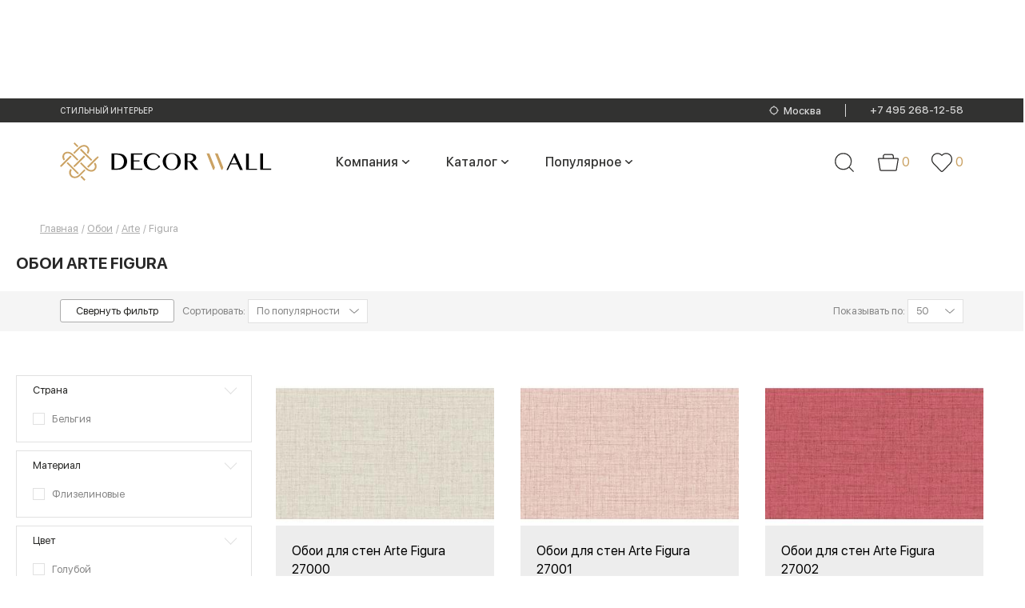

--- FILE ---
content_type: text/html; charset=utf-8
request_url: https://www.decorwall.ru/oboi/arte/figura/
body_size: 161489
content:
<!DOCTYPE html>
<html lang="ru">

<head data-uri="">
    <link rel="preconnect" href="https://cdn.diginetica.net/">
    <link rel="preconnect" href="https://tracking.diginetica.net/">
    <link rel="preconnect" href="https://tracking-app.diginetica.net/">
    <script type="text/javascript">
        var digiScript = document.createElement('script');
        digiScript.src = '//cdn.diginetica.net/8819/client.js';
        digiScript.defer = true;
        digiScript.async = true;
        document.head.appendChild(digiScript);
    </script>

    <meta charset="utf-8">
    <meta http-equiv="X-UA-Compatible" content="IE=edge">
    <meta name="viewport" content="width=device-width, initial-scale=1">
        <title>Обои Arte Figura – купить в Москве, цены</title>
    <meta name="yandex-verification" content="34013bdbc8e70017" />
    <meta name="google-site-verification" content="3ym52BfIseB9gMJHbZSvygGPCuOB3a7OLWawayIDdRA" />
    
    
    <style>
        @charset "UTF-8";.ll-b-text-page .ll-svodka,.ll-contacts,.ll-nav__list,.ll-section__top,.ll-status-visit,.ll-status-visit__item,.ll-top-menu__list{-webkit-box-orient:horizontal;-webkit-box-direction:normal;-moz-box-orient:horizontal;-moz-box-direction:normal;-webkit-box-pack:justify;-moz-box-pack:justify;-ms-flex-pack:justify;-webkit-flex-direction:row;-ms-flex-direction:row;flex-direction:row;-webkit-justify-content:space-between;justify-content:space-between}.ll-b-text-page .ll-svodka,.ll-section__top{display:-webkit-box;display:-webkit-flex;display:-moz-box;display:-ms-flexbox;display:flex}.ll-contacts,.ll-nav__list,.ll-status-visit,.ll-status-visit__item,.ll-top-menu__list{-webkit-flex-wrap:nowrap;-ms-flex-wrap:nowrap;flex-wrap:nowrap}.ll-category-menu,.ll-contacts,.ll-menu-color__list,.ll-nav__list,.ll-section-promo__search-box,.ll-status-visit,.ll-status-visit__item,.ll-top-menu__list{display:-webkit-box;display:-webkit-flex;display:-moz-box;display:-ms-flexbox;display:flex}.ll-menu-color__list{-webkit-box-orient:horizontal;-webkit-box-direction:normal;-moz-box-orient:horizontal;-moz-box-direction:normal;-webkit-flex-direction:row;-ms-flex-direction:row;flex-direction:row}.ll-category-menu,.ll-section-promo__search-box{-webkit-flex-wrap:nowrap;-ms-flex-wrap:nowrap;flex-wrap:nowrap}.ll-category-menu{-webkit-box-pack:justify;-moz-box-pack:justify;-ms-flex-pack:justify;-webkit-justify-content:space-between;justify-content:space-between}.ll-section-promo__search-box{-webkit-box-orient:horizontal;-webkit-box-direction:normal;-moz-box-orient:horizontal;-moz-box-direction:normal;-webkit-flex-direction:row;-ms-flex-direction:row;flex-direction:row}.ll-category-item__descr,.ll-info,.ll-l-offers-item__descr{-webkit-box-pack:justify;-moz-box-pack:justify;-ms-flex-pack:justify;-webkit-flex-wrap:nowrap;-ms-flex-wrap:nowrap;flex-wrap:nowrap;-webkit-justify-content:space-between;justify-content:space-between}.ll-category-item__descr,.ll-info,.ll-l-offers-item__buttons,.ll-l-offers-item__descr,.ll-l-offers-item__price{-webkit-box-orient:horizontal;-webkit-box-direction:normal;-moz-box-orient:horizontal;-moz-box-direction:normal;display:-webkit-box;display:-webkit-flex;display:-moz-box;display:-ms-flexbox;display:flex;-webkit-flex-direction:row;-ms-flex-direction:row;flex-direction:row}.c-tab__slider-buttons,.ll-g-service__item{-webkit-box-pack:justify;-moz-box-pack:justify;-ms-flex-pack:justify;-webkit-justify-content:space-between;justify-content:space-between}.c-tab__slider-buttons,.ll-brand-more,.ll-g-service__item{-webkit-box-orient:horizontal;-webkit-box-direction:normal;-moz-box-orient:horizontal;-moz-box-direction:normal;display:-webkit-box;display:-webkit-flex;display:-moz-box;display:-ms-flexbox;display:flex;-webkit-flex-direction:row;-ms-flex-direction:row;flex-direction:row;-webkit-flex-wrap:nowrap;-ms-flex-wrap:nowrap;flex-wrap:nowrap}.ll-news__item-gorizontal,.ll-section-payment__icons,.ll-section-welcome{-webkit-box-pack:justify;-moz-box-pack:justify;-ms-flex-pack:justify;-webkit-justify-content:space-between;justify-content:space-between}.ll-basket-poditog__promocode,.ll-change-collection-button,.ll-news__item-gorizontal,.ll-page-nav__list,.ll-section-payment__icons,.ll-section-welcome{-webkit-box-orient:horizontal;-webkit-box-direction:normal;-moz-box-orient:horizontal;-moz-box-direction:normal;display:-webkit-box;display:-webkit-flex;display:-moz-box;display:-ms-flexbox;display:flex;-webkit-flex-direction:row;-ms-flex-direction:row;flex-direction:row;-webkit-flex-wrap:nowrap;-ms-flex-wrap:nowrap;flex-wrap:nowrap}.ll-slider-buttons{-webkit-box-pack:justify;-moz-box-pack:justify;-ms-flex-pack:justify;-webkit-flex-wrap:nowrap;-ms-flex-wrap:nowrap;flex-wrap:nowrap;-webkit-justify-content:space-between;justify-content:space-between}.ll-country__list,.ll-product-images,.ll-slider-buttons{-webkit-box-orient:horizontal;-webkit-box-direction:normal;-moz-box-orient:horizontal;-moz-box-direction:normal;display:-webkit-box;display:-webkit-flex;display:-moz-box;display:-ms-flexbox;display:flex;-webkit-flex-direction:row;-ms-flex-direction:row;flex-direction:row}.ll-product-images{-webkit-box-pack:justify;-moz-box-pack:justify;-ms-flex-pack:justify;-webkit-justify-content:space-between;justify-content:space-between}.ll-product-images__links{-webkit-flex-wrap:nowrap;-ms-flex-wrap:nowrap;flex-wrap:nowrap}.ll-product-images__links,.ll-product-options__list{-webkit-box-pack:justify;-moz-box-pack:justify;-ms-flex-pack:justify;display:-webkit-box;display:-webkit-flex;display:-moz-box;display:-ms-flexbox;display:flex;-webkit-justify-content:space-between;justify-content:space-between}.ll-product-options__list,.ll-product-order__count,.ll-product-order__price,.ll-small-slogan__item{-webkit-box-orient:horizontal;-webkit-box-direction:normal;-moz-box-orient:horizontal;-moz-box-direction:normal;-webkit-flex-direction:row;-ms-flex-direction:row;flex-direction:row}.ll-news-of-day__descr,.ll-product-order__count,.ll-product-order__price,.ll-small-slogan__item{display:-webkit-box;display:-webkit-flex;display:-moz-box;display:-ms-flexbox;display:flex;-webkit-flex-wrap:nowrap;-ms-flex-wrap:nowrap;flex-wrap:nowrap}.ll-blog-anonce__footer,.ll-blog-anonce__head{-webkit-box-pack:justify;-moz-box-pack:justify;-ms-flex-pack:justify;-webkit-flex-wrap:nowrap;-ms-flex-wrap:nowrap;flex-wrap:nowrap;-webkit-justify-content:space-between;justify-content:space-between}.ll-article__footer,.ll-blog-anonce__footer,.ll-blog-anonce__head,.ll-form-sort p,.ll-meta{-webkit-box-orient:horizontal;-webkit-box-direction:normal;-moz-box-orient:horizontal;-moz-box-direction:normal;display:-webkit-box;display:-webkit-flex;display:-moz-box;display:-ms-flexbox;display:flex;-webkit-flex-direction:row;-ms-flex-direction:row;flex-direction:row}.ll-article__footer,.ll-form-sort p{-webkit-box-pack:justify;-moz-box-pack:justify;-ms-flex-pack:justify;-webkit-flex-wrap:nowrap;-ms-flex-wrap:nowrap;flex-wrap:nowrap;-webkit-justify-content:space-between;justify-content:space-between}a,abbr,acronym,address,applet,article,aside,audio,b,big,blockquote,body,canvas,caption,center,cite,code,dd,del,details,dfn,div,dl,dt,em,embed,figcaption,figure,footer,form,h1,h2,h3,h4,h5,h6,header,hgroup,html,i,iframe,ins,kbd,label,legend,li,mark,menu,nav,object,ol,output,p,pre,q,ruby,s,samp,section,small,span,strike,strong,sub,summary,sup,table,tbody,td,tfoot,th,thead,time,tr,tt,u,ul,var,video{border:0;margin:0;padding:0;vertical-align:baseline}fieldset,img{margin:0;padding:0;vertical-align:baseline}html{-ms-text-size-adjust:100%;background:#fff;-webkit-box-sizing:border-box;-moz-box-sizing:border-box;box-sizing:border-box;color:#868686;font-size:100%}a img,fieldset,img{border:none}input[type=email],input[type=tel],input[type=text],textarea{-webkit-appearance:none}.ll-mega-menu li:hover,button,input[type=submit]{cursor:pointer}button::-moz-focus-inner,input[type=submit]::-moz-focus-inner{border:0;padding:0}button,input{border:0;margin:0;padding:0}a,a:focus,button,div,h1,h2,h3,h4,h5,h6,input,select,span,textarea{outline:none}ol,ul{list-style-type:none}table{border-collapse:collapse;border-spacing:0;width:100%}*,:after,:before{-webkit-box-sizing:inherit;-moz-box-sizing:inherit;box-sizing:inherit}.ll-status-visit .icon-favorite{height:13px;width:15px}.icon-geolocation,.ll-status-visit .icon-basket{height:16px;min-width:15px;width:15px}.ll-status-visit .icon-eye{height:15px;width:15px}.icon-batareya,.icon-car{fill:initial;height:1em;width:1.22em}.icon-car{width:1.07em}.icon-consult,.icon-curtains{fill:initial;height:1em;width:.79em}.icon-curtains{width:.96em}.icon-delivery,.icon-design-dark{fill:initial;height:1em;width:1em}.icon-design-dark{width:.78em}.icon-design,.icon-dots,.icon-fb{fill:initial;height:1em;width:.79em}.icon-dots,.icon-fb{width:5.25em}.icon-fb{width:.48em}.icon-free-man,.icon-google{fill:initial;height:1em;width:1.11em}.icon-google{width:1.26em}.icon-hands,.icon-heart{fill:initial;height:1em;width:1.12em}.icon-heart{width:1.23em}.icon-insta{height:1em;width:1em}.icon-insta,.icon-logo,.icon-mastercard{fill:initial}.icon-metka,.icon-podarok{fill:initial;height:1em;width:.78em}.icon-podarok{width:1em}.icon-qiwi,.icon-robocassa,.icon-sberbank{fill:initial}.icon-shtory{fill:initial;height:1em;width:.96em}.icon-small-price,.icon-veer{fill:initial;height:1em;width:1em}.icon-visa,.icon-vk{fill:initial}.icon-vk{height:1em;width:1.75em}.icon-wall{height:1em;width:.96em}.icon-wall,.icon-yd{fill:initial}.icon-ymarket{fill:initial;height:1em;width:2.84em}.icon-zoom{fill:initial}.slick-loading .slick-list{background:#fff url([data-uri]) 50% no-repeat}@font-face{font-family:slick;font-style:normal;font-weight:400;src:url(/fonts/slick.woff) format("woff")}.slick-next,.slick-prev{border:none;cursor:pointer;display:block;font-size:0;height:20px;line-height:0;margin-top:-10px;padding:0;position:absolute;top:50%;width:20px}.slick-next,.slick-next:focus,.slick-next:hover,.slick-prev,.slick-prev:focus,.slick-prev:hover{background:0 0;color:transparent;outline:none}.slick-next:focus:before,.slick-next:hover:before,.slick-prev:focus:before,.slick-prev:hover:before{opacity:1}.slick-next.slick-disabled:before,.slick-prev.slick-disabled:before{opacity:.25}.slick-next:before,.slick-prev:before{-webkit-font-smoothing:antialiased;-moz-osx-font-smoothing:grayscale;color:#fff;font-family:slick;font-size:20px;line-height:1;opacity:.75}.slick-prev{left:-25px}[dir=rtl] .slick-prev{left:auto;right:-25px}.slick-prev:before{content:"←"}.slick-next:before,[dir=rtl] .slick-prev:before{content:"→"}.slick-next{right:-25px}[dir=rtl] .slick-next{left:-25px;right:auto}[dir=rtl] .slick-next:before{content:"←"}.slick-dots{bottom:22px;display:block;list-style:none;padding:0;position:absolute;text-align:center;width:100%}.slick-dots li{cursor:pointer;display:inline-block;position:relative}.slick-dots li button{background:0 0;color:red;cursor:pointer;display:block;font-size:0;line-height:0;outline:none;padding:3px}.slick-dots li button:before,.slick-slider{-webkit-box-sizing:border-box;box-sizing:border-box;-moz-box-sizing:border-box}.slick-dots li button:before{background:#979795;-webkit-border-radius:50%;border-radius:50%;content:"";display:block;height:10px;-webkit-transition:all .1s ease;-o-transition:all .1s ease;-moz-transition:all .1s ease;transition:all .1s ease;width:10px}.slick-dots li button:hover:before,.slick-dots li.slick-active button:before{background:#4e4e4e}.slick-list,.slick-slider{display:block;position:relative}.slick-initialized .slick-slide,.slick-slide img{display:block}.slick-slide.slick-loading img,form label{display:none}.c-tabs-nav{display:-webkit-box;display:-webkit-flex;display:-moz-box;display:-ms-flexbox;display:flex;list-style:none;margin:0;padding:0}.c-tabs-nav__link{background-color:#b3b3b3;color:#fff;margin-right:4px;padding:12px;text-align:center;-webkit-transition:color .3s;-o-transition:color .3s;-moz-transition:color .3s;transition:color .3s}.c-tabs-nav__link:last-child{margin-right:0}.c-tabs-nav__link:hover{color:#6d6d6d}.c-tabs-nav__link.is-active{background-color:#e7e7e7;color:#dc446e}.c-tabs-nav__link i,.c-tabs-nav__link span{font-size:18px;line-height:1;margin:0;padding:0}.c-tab__content{padding:1.5rem}.quantity{position:relative}input[type=number]{-moz-appearance:textfield}input[type=number]::-webkit-inner-spin-button,input[type=number]::-webkit-outer-spin-button{-webkit-appearance:none;margin:0}.quantity input{display:block;float:left;margin:0;padding:0 0 0 20px}.quantity input:focus{outline:0}.quantity-nav{float:left;height:42px;position:relative}.quantity-button{color:#333;cursor:pointer;font-family:Trebuchet MS,Helvetica,sans-serif!important;font-size:13px;line-height:1.7;position:relative;text-align:center;-webkit-transform:translateX(-100%);-moz-transform:translateX(-100%);-ms-transform:translateX(-100%);-o-transform:translateX(-100%);transform:translateX(-100%);-webkit-user-select:none;-moz-user-select:none;-ms-user-select:none;-o-user-select:none;user-select:none;width:20px}.modal.active{opacity:1;visibility:visible}.modal.active .modal__inner{opacity:1;-webkit-transform:translateY(0);-moz-transform:translateY(0);-ms-transform:translateY(0);-o-transform:translateY(0);transform:translateY(0)}.modal{background:rgba(0,0,0,.6);bottom:0;left:0;opacity:0;overflow-x:hidden;overflow-y:auto;padding:40px 10px;position:fixed;right:0;top:0;-webkit-transition:visibility .3s,opacity .3s;-o-transition:visibility .3s,opacity .3s;-moz-transition:visibility .3s,opacity .3s;transition:visibility .3s,opacity .3s;visibility:hidden;z-index:1000}.modal__inner{background:#fff;-webkit-border-radius:8px;border-radius:8px;margin:0 auto;max-width:625px;opacity:0;padding:10px;position:relative;-webkit-transform:translateY(-100%);-moz-transform:translateY(-100%);-ms-transform:translateY(-100%);-o-transform:translateY(-100%);transform:translateY(-100%);-webkit-transition:opacity .6s,-webkit-transform .3s;-o-transition:opacity .6s,-o-transform .3s;-moz-transition:transform .3s,opacity .6s,-moz-transform .3s;transition:transform .3s,opacity .6s;transition:transform .3s,opacity .6s,-webkit-transform .3s,-moz-transform .3s,-o-transform .3s}.modal__close{-webkit-border-radius:50%;border-radius:50%;cursor:pointer;height:20px;position:absolute;right:10px;top:10px;width:20px}.modal__close:after,.modal__close:before{background:rgba(0,0,0,.6);content:"";display:block;height:2px;left:0;position:absolute;top:50%;-webkit-transform:rotate(45deg) translateY(-50%);-moz-transform:rotate(45deg) translateY(-50%);-ms-transform:rotate(45deg) translateY(-50%);-o-transform:rotate(45deg) translateY(-50%);transform:rotate(45deg) translateY(-50%);width:100%}.modal__close:after{-webkit-transform:rotate(-45deg) translateY(-50%);-moz-transform:rotate(-45deg) translateY(-50%);-ms-transform:rotate(-45deg) translateY(-50%);-o-transform:rotate(-45deg) translateY(-50%);transform:rotate(-45deg) translateY(-50%)}@font-face{font-display:swap;font-family:SFUIDisplayRegular;font-style:normal;font-weight:400;src:url(/fonts/SFUIDisplayRegular.woff2) format("woff2"),url(/fonts/SFUIDisplayRegular.woff) format("woff")}@font-face{font-display:swap;font-family:SFUIDisplayRegular;font-style:normal;font-weight:700;src:url(/fonts/SFUIDisplayBold.woff2) format("woff2"),url(/fonts/SFUIDisplayBold.woff) format("woff")}@font-face{font-display:swap;font-family:SFUIDisplayBold;font-style:normal;font-weight:400;src:url(/fonts/SFUIDisplayBold.woff2) format("woff2"),url(/fonts/SFUIDisplayBold.woff) format("woff")}@font-face{font-display:swap;font-family:SFUIDisplayMedium;font-style:normal;font-weight:400;src:url(/fonts/SFUIDisplayMedium.woff2) format("woff2"),url(/fonts/SFUIDisplayMedium.woff) format("woff")}@font-face{font-display:swap;font-family:SFUIDisplayLight;font-style:normal;font-weight:400;src:url(/fonts/SFUIDisplayLight.woff2) format("woff2"),url(/fonts/SFUIDisplayLight.woff) format("woff")}@font-face{font-display:swap;font-family:SFUIDisplayThin;font-style:normal;font-weight:400;src:url(/fonts/SFUIDisplayThin.woff2) format("woff2"),url(/fonts/SFUIDisplayThin.woff) format("woff")}@font-face{font-display:swap;font-family:CirceBold;font-style:normal;font-weight:400;src:url(/fonts/CirceBold.woff2) format("woff2"),url(/fonts/CirceBold.woff) format("woff")}body,button,input,select,textarea{font-family:SFUIDisplayRegular,sans-serif;font-weight:400}input[type=submit]{-webkit-transition:all .3s ease;-o-transition:all .3s ease;-moz-transition:all .3s ease;transition:all .3s ease}input[type=submit]:hover{-webkit-filter:brightness(.9);filter:brightness(.9)}img{height:auto}body{font-size:13px;line-height:1.54}form .show{display:block}.ll-input,.ll-select{height:45px!important}.ll-input,.ll-select,.ll-textarea{background-color:#fff;border:1px solid #e1e1e1;color:#868686;padding:0 20px;width:100%}.ll-select:disabled{border-color:#eee;color:#b8b8b8}.ll-select:disabled:before{border-color:#eee}.ll-textarea{height:auto;max-width:100%;min-width:100%;padding-bottom:10px;padding-top:10px}.ll-cover-select{position:relative}.ll-cover-select:before{border:2px solid #b5b5b5;border-width:0 1px 1px 0;content:"";display:block;padding:5px;pointer-events:none;position:absolute;right:20px;top:0;-webkit-transform:rotate(45deg);-moz-transform:rotate(45deg);-ms-transform:rotate(45deg);-o-transform:rotate(45deg);transform:rotate(45deg)}.ll-cover-select-disabled:before{border-color:#d2d2d2}.ll-cover-select .ll-select:disabled{background:hsla(0,0%,100%,.8);border-color:#eee;color:#d2d2d2}.ll-select-custom{-webkit-appearance:none;-moz-appearance:none;-ms-appearance:none;appearance:none!important;cursor:pointer}.ll-select-custom::-ms-expand{display:none}.ll-check label{-webkit-box-align:center;-moz-box-align:center;-ms-flex-align:center;-webkit-align-items:center;align-items:center;display:-webkit-box;display:-webkit-flex;display:-moz-box;display:-ms-flexbox;display:flex;height:100%;position:relative}.modal-geolocation__list{-webkit-column-count:4;-moz-column-count:4;column-count:4}.modal-geolocation__list-item a{color:#525252;display:inline-block;font-size:12px;line-height:15px;margin-bottom:10px}.modal-geolocation__title{color:#262624;font-family:SFUIDisplayThin;font-size:20px;line-height:26px;margin-bottom:10px}.modal-geolocation__tabs-menu{display:flex;margin-bottom:20px}.modal-geolocation__tabs-menu-item{border-bottom:1px solid #262624;color:#262624;font-family:SFUIDisplayLight;font-size:20px;line-height:20px;margin-right:20px}.modal-geolocation__tabs-menu-item.-active{border-bottom:0;font-family:SFUIDisplayBold;text-transform:uppercase}.modal-geolocation__tabs-menu-item:last-child{margin-right:0}.modal-geolocation__tabs-content>div:not(.-active){display:none}.search-city-suggest{border:1px solid #7d7d7d;color:#868686;height:38px;padding:0 20px;width:100%}.modal-geolocation__search{margin-bottom:30px;position:relative}.modal-geolocation__search form:before{background:url([data-uri]) no-repeat 50%;content:"";display:block;height:30px;position:absolute;right:5px;top:50%;-webkit-transform:translateY(-50%);-moz-transform:translateY(-50%);-ms-transform:translateY(-50%);-o-transform:translateY(-50%);transform:translateY(-50%);width:30px}label.disabled{display:none}.ll-cover-checkbox{padding-left:35px;position:relative}.ll-cover-checkbox:before{background:#fff;border:1px solid #e1e1e1;content:"";display:block;height:23px;left:0;position:absolute;top:0;width:24px}.ll-cover-checkbox:after{border:2px solid #b5b5b5;border-width:0 1px 1px 0;content:"";display:none;left:10px;padding:6px 2px;position:absolute;top:3px;-webkit-transform:rotate(45deg);-moz-transform:rotate(45deg);-ms-transform:rotate(45deg);-o-transform:rotate(45deg);transform:rotate(45deg)}.ll-checkbox{display:none}.ll-checkbox:checked+.ll-cover-checkbox:after{display:block}.ll-section{margin:0 auto;max-width:1400px;padding-left:75px;padding-right:75px}.ll-section-beige{background:#f5f5f5}.ll-wrapper{display:-webkit-box;display:-webkit-flex;display:-moz-box;display:-ms-flexbox;display:flex;-webkit-flex-wrap:wrap;-ms-flex-wrap:wrap;flex-wrap:wrap;margin-left:-15px;margin-right:-15px;overflow:hidden}.whatsapp--mobile{display:none}.ll-wrapper-show{overflow:visible}.ll-wrapper-mid{-webkit-box-align:center;-moz-box-align:center;-ms-flex-align:center;-webkit-align-items:center;align-items:center}.ll-wrapper-normal{-webkit-box-pack:start;-moz-box-pack:start;-ms-flex-pack:start;-webkit-justify-content:flex-start;justify-content:flex-start}.ll-section__top a{color:#272b2c;font-size:14px}.ll-section__top a:hover{text-decoration:none}.ll-section__top{-webkit-box-align:end;-moz-box-align:end;-ms-flex-align:end;-webkit-align-items:flex-end;align-items:flex-end;-webkit-flex-wrap:wrap;-ms-flex-wrap:wrap;flex-wrap:wrap;margin-bottom:20px}.ll-logo--mobile{display:none}.ll-section__top .ll-section__title,.ll-section__top.ll-section__top h1{margin-bottom:0;margin-right:20px;margin-top:0}.ll-section__top .ll-section__subtitle{border-right:2px solid #282828;color:#282828;font-size:20px;margin-right:20px;padding-right:20px}.ll-section__top .ll-section__subtitle span{color:#999}.ll-section__top .ll-section__subtitle-last{border-right:none}.ll-b-text h1,.ll-b-text h2,.ll-b-text-page h1,.ll-b-text-page h2,.ll-section h1,.ll-section__title{color:#282828;font-family:SFUIDisplayBold,sans-serif;font-size:20px;font-weight:400;line-height:1.5;margin-bottom:20px;text-align:left;text-transform:uppercase}.ll-section__top a,a.ll-section__title{text-decoration:underline}.ll-b-text a:hover,a{color:#868686;text-decoration:none}.ll-b-text{color:#000}.ll-b-text a,.ll-top-menu__item a{color:#000;text-decoration:underline}.ll-b-text a:hover{color:#000}.ll-b-text p{margin-bottom:10px}.ll-b-text-page{color:#868686;font-family:SFUIDisplayRegular,sans-serif;font-size:14px;font-weight:400;line-height:1.86;text-align:left}.ll-b-text-page img,.ll-b-text-page p{margin-bottom:35px}.ll-b-text-page .ll-svodka{-webkit-flex-wrap:wrap;-ms-flex-wrap:wrap;flex-wrap:wrap}.ll-b-text-page .ll-svodka__title{color:#191919;font-size:16px;letter-spacing:.5px;line-height:1.25;width:-webkit-calc(25% - 30px);width:-moz-calc(25% - 30px);width:calc(25% - 30px)}.ll-b-text-page .ll-svodka__text{width:-webkit-calc(75% - 30px);width:-moz-calc(75% - 30px);width:calc(75% - 30px)}.ll-b-text-page .ll-important{border-bottom:2px solid #f3f1ed;border-top:2px solid #f3f1ed;color:#353535;font-size:26px;line-height:1.15;margin-bottom:35px;padding:30px 20px;text-align:center;width:89%}.ll-b-text-page .ll-two-column{-webkit-column-gap:150px;-moz-column-gap:150px;column-gap:150px;margin-bottom:35px}.ll-button{background-color:#323230;-webkit-border-radius:3px;border-radius:3px;color:#fff;display:inline-block;height:43px;line-height:43px;min-height:43px;padding:0 18px;text-align:center}.ll-button:hover{background-color:#4f4f4f}.ll-button.ll-button-xs{background-color:#f6f6f6;color:#282828;height:33px;min-height:33px;min-width:32px;padding:0;width:32px}.ll-button-gray{background:#dadada;color:#3b3b39}.ll-button-gray:hover{background-color:#dadada;-webkit-filter:brightness(1.03);filter:brightness(1.03)}.ll-button-xl{font-size:16px;height:53px;line-height:53px;min-width:173px}.ll-button-basket,.ll-button-heart{padding-left:35px;position:relative}.ll-button-basket:before,.ll-button-heart:before{background-image:url([data-uri]);background-repeat:no-repeat;-o-background-size:contain;background-size:contain;content:"";height:16px;left:10px;position:absolute;top:50%;-webkit-transform:translateY(-50%);-moz-transform:translateY(-50%);-ms-transform:translateY(-50%);-o-transform:translateY(-50%);transform:translateY(-50%);width:13px}.ll-button-heart:before{background-image:url([data-uri]);-o-background-size:cover;background-size:cover;height:15px;width:18px}.ll-button-heart{background-color:#f6f6f6;color:#282828}.ll-button-basket.ll-button-xs:hover,.ll-button-heart:hover{background-color:#f6f6f6;color:#282828;-webkit-filter:brightness(.97);filter:brightness(.97)}.ll-button-heart.ll-button-xs:before{left:7px}.ll-button-basket.ll-button-xs:before{background-image:url([data-uri]);-o-background-size:contain;background-size:contain}.ll-button-short{min-width:53px;width:53px}.ll-button-short:before{left:50%;position:absolute;top:50%;-webkit-transform:translate(-50%,-50%);-moz-transform:translate(-50%,-50%);-ms-transform:translate(-50%,-50%);-o-transform:translate(-50%,-50%);transform:translate(-50%,-50%)}.ll-button-basket.ll-button-xl:before{left:25px}.ll-rectangle{position:relative}.ll-r-wrap{-o-background-size:cover;background-size:cover;bottom:0;-webkit-box-sizing:border-box;-moz-box-sizing:border-box;box-sizing:border-box;left:0;position:absolute;right:0;top:0}.ll-r-wrap img{width:100%}.ll-rectangle-full-h{height:100%}.ll-rectangle-21-20{padding-bottom:93.9%}.ll-rectangle-60-40{padding-bottom:39%}.slick-slider .slick-list,.slick-slider .slick-track{width:100%}.ll-cover-wide__top-bar{background:#262624;margin-left:auto;margin-right:auto}.ll-section-top,.ll-wrapper-top{background:#262624;min-height:36px}.ll-geolocation,.ll-geolocation__text{display:inline-block;overflow:hidden;text-overflow:ellipsis;vertical-align:middle;white-space:nowrap}.ll-geolocation a{align-items:center;display:flex}.ll-geolocation__text{color:#fff;font-family:SFUIDisplayLight,sans-serif;font-size:13px;margin-left:7px;text-decoration:underline}.ll-section-top .hide{display:none}.ll-wrapper-top{-webkit-box-align:center;-moz-box-align:center;-ms-flex-align:center;-webkit-align-items:center;align-items:center;-webkit-flex-wrap:nowrap;-ms-flex-wrap:nowrap;flex-wrap:nowrap}.ll-wrapper-top-scroll{left:50%;margin-left:0;margin-right:0;position:fixed;top:0;-webkit-transform:translateX(-50%);-moz-transform:translateX(-50%);-ms-transform:translateX(-50%);-o-transform:translateX(-50%);transform:translateX(-50%);width:100%;z-index:1000}.ll-logo{word-wrap:break-word;-webkit-box-sizing:border-box;-moz-box-sizing:border-box;box-sizing:border-box;margin-right:5px;margin-top:5px}.icon-logo{height:40px;width:123px}.scroll .ll-top-menu{padding-left:0}.ll-top-menu{margin-right:65px;padding-left:62px}.ll-top-menu__item{margin:0 5px}.ll-top-menu__item a{color:#acacac;font-family:SFUIDisplayLight,sans-serif;font-weight:400;-webkit-transition:all .2s ease;-o-transition:all .2s ease;-moz-transition:all .2s ease;transition:all .2s ease}.ll-top-menu__item a.is-active,.ll-top-menu__item a:hover{color:#fff;text-decoration:none}.ll-status-visit{margin-left:auto;position:relative}.ll-status-visit__item{align-items:center;display:flex;line-height:1;padding-right:20px}.ll-status-visit__item:last-child{padding-right:0}.ll-status-visit__num{align-items:center;color:#fff;display:flex;font-family:SFUIDisplayLight,sans-serif;font-size:14px;font-weight:400;text-align:center;-webkit-transition:all .3s ease;-o-transition:all .3s ease;-moz-transition:all .3s ease;transition:all .3s ease}.ll-status-visit__num-is-active,.ll-status-visit__num:hover{border-color:#b7b7b7;color:#b7b7b7}.ll-status-visit__image{margin-right:6px}.ll-status-visit .icon{fill:#b7b7b7}.ll-contacts{word-wrap:break-word;-webkit-box-align:center;-moz-box-align:center;-ms-flex-align:center;-webkit-align-items:center;align-items:center;-webkit-box-sizing:border-box;-moz-box-sizing:border-box;box-sizing:border-box}.ll-contacts--mobile{display:none;padding-bottom:20px}.ll-address{-ms-flex-negative:0;display:flex;-webkit-flex-shrink:0;flex-shrink:0;font-size:10px;margin-left:40px}.ll-address__title{color:#868686;margin-right:5px}.ll-address__descr{color:#fff}.ll-phones{-ms-flex-negative:0;display:flex;-webkit-flex-shrink:0;flex-shrink:0;font-family:CirceBold,sans-serif;font-size:14px;font-weight:400;letter-spacing:.5px;line-height:16px;text-align:right}.ll-phones span:first-child{margin-right:10px}.ll-phones a{color:#fff;display:block}.ll-menu__item a,.ll-phones a:hover{text-decoration:underline}.ll-burger{color:#fff;display:none;left:20px;position:absolute;text-transform:uppercase;top:10px;z-index:100}.ll-burger span{background:#fff;display:inline-block;height:2px;margin-right:20px;position:relative;width:25px}.ll-burger span:after,.ll-burger span:before{background:#fff;content:"";display:block;height:2px;position:absolute;top:-8px;-webkit-transition:all .2s ease;-o-transition:all .2s ease;-moz-transition:all .2s ease;transition:all .2s ease;width:100%}.ll-burger span:after{top:8px}.ll-burger-is-active span{background:0 0}.ll-burger-is-active span:before{top:0;-webkit-transform:rotate(45deg);-moz-transform:rotate(45deg);-ms-transform:rotate(45deg);-o-transform:rotate(45deg);transform:rotate(45deg)}.ll-burger-is-active span:after{top:0;-webkit-transform:rotate(-45deg);-moz-transform:rotate(-45deg);-ms-transform:rotate(-45deg);-o-transform:rotate(-45deg);transform:rotate(-45deg)}.ll-section-nav{background:#3e3f3d;margin-left:auto;margin-right:auto;position:relative}.ll-section-nav .ll-wrapper{align-items:center;min-height:70px;overflow:visible}.ll-mega-menu__section .ll-wrapper{align-items:flex-start;justify-content:space-between}.ll-nav__list-v2 .ll-nav__item a:hover:before,.ll-section-nav .hide{display:none}.scroll .ll-section-top .ll-nav{margin-left:10px;margin-right:30px}.ll-nav{word-wrap:break-word;-webkit-box-sizing:border-box;-moz-box-sizing:border-box;box-sizing:border-box;margin-left:10px;margin-right:0}.ll-nav__list-v2{background:#3e3f3d;left:0;position:absolute;top:100%;-webkit-transform:translateY(-9999px);-moz-transform:translateY(-9999px);-ms-transform:translateY(-9999px);-o-transform:translateY(-9999px);transform:translateY(-9999px);z-index:1}.ll-nav__item-more:hover .ll-nav__list-v2{-webkit-transform:translateY(0);-moz-transform:translateY(0);-ms-transform:translateY(0);-o-transform:translateY(0);transform:translateY(0)}.ll-nav .ll-nav__item--home a.ll-nav__link{-webkit-box-align:center;-moz-box-align:center;-ms-flex-align:center;-webkit-align-items:center;align-items:center;display:-webkit-box;display:-webkit-flex;display:-moz-box;display:-ms-flexbox;display:flex;min-width:63px}.ll-nav a.ll-nav__link{color:#fff;display:block;font-family:CirceBold,sans-serif;font-size:16px;font-weight:400;height:70px;line-height:70px;overflow:hidden;padding:0 10px;position:relative;text-transform:uppercase}.ll-nav a.ll-nav__link:before{background:#ff322d;content:"";display:block;height:3px;left:0;position:absolute;top:0;-webkit-transition:width .3s ease;-o-transition:width .3s ease;-moz-transition:width .3s ease;transition:width .3s ease;width:0}.ll-nav__item a:hover:before,.ll-nav__item.is-active a:before{width:100%}.ll-nav__item-more{background:url([data-uri]) no-repeat center 60%;display:none;min-width:30px;position:relative}.ll-nav .icon-dots{fill:#fff;height:5px;width:20px}.scroll .ll-section-top .ll-search{margin-left:auto;max-width:none;right:0;top:0;width:100%}.scroll .ll-section-top .ll-search form{display:block}.scroll .ll-geolocation,.scroll .ll-section-top .ll-search__button{display:none}.scroll .ll-contacts{align-items:flex-start;flex-direction:column;height:36px}.scroll .ll-top-menu{width:60%}.scroll .ll-address{display:flex;margin-left:0}.scroll .ll-top-menu{margin-right:35px}.scroll .ll-wrapper:not(.ll-wrapper-normal){align-items:center;display:flex}.ll-search-is-active.ll-search form{display:block!important}@media only screen and (max-width:1280px){.scroll .ll-top-menu{width:55%}}@media only screen and (max-width:1000px){.scroll .ll-address{display:none}.scroll .ll-contacts{flex-direction:row;height:auto}.scroll .ll-section-top .ll-search{flex-grow:0;margin-left:0;min-width:30px;width:6%}.scroll .ll-section-top .ll-search form{display:none}.scroll .ll-section-top .ll-search-is-active{display:block;position:absolute;right:20px;top:9px;width:-webkit-calc(100% - 130px);width:-moz-calc(100% - 130px);width:calc(100% - 130px);z-index:9}.scroll .ll-section-top .ll-search__button{display:block}}.ll-wrapper.mooved{margin-left:0;margin-right:0}.ll-search{word-wrap:break-word;background:#3e3f3d;-webkit-box-sizing:border-box;-moz-box-sizing:border-box;box-sizing:border-box;height:50px;margin-left:auto;margin-right:0;right:0;-webkit-transition:width .3s ease;-o-transition:width .3s ease;-moz-transition:width .3s ease;transition:width .3s ease;width:290px}.ll-main .ll-blog-search form,.ll-search form{height:100%;padding:6px 0;position:relative}.ll-main .ll-blog-search form:before,.ll-search form:before{background:url([data-uri]) no-repeat 50%;content:"";display:block;height:30px;position:absolute;right:5px;top:50%;-webkit-transform:translateY(-50%);-moz-transform:translateY(-50%);-ms-transform:translateY(-50%);-o-transform:translateY(-50%);transform:translateY(-50%);width:30px}.ll-search__button{display:none;position:absolute;right:11px;top:17px}.icon-zoom{fill:hsla(0,0%,100%,.44);height:18px;width:18px}.ll-input__control{background:0 0;border:1px solid #7d7d7d;color:#868686;height:100%;padding:0 20px;width:100%}#section-nav{padding-top:36px;-webkit-transition:all .3s ease;-o-transition:all .3s ease;-moz-transition:all .3s ease;transition:all .3s ease}.ll-section-top .ll-logo{width:auto}.ll-section-top .mooved{-webkit-box-orient:horizontal;-webkit-box-direction:normal;-moz-box-orient:horizontal;-moz-box-direction:normal;-webkit-box-pack:start;-moz-box-pack:start;-ms-flex-pack:start;display:-webkit-box;display:-webkit-flex;display:-moz-box;display:-ms-flexbox;display:flex;-webkit-flex-flow:row nowrap;-ms-flex-flow:row nowrap;flex-flow:row nowrap;-webkit-justify-content:flex-start;justify-content:flex-start}.ll-section-top .ll-nav{margin-right:0;padding-right:0}.ll-section-top a.ll-nav__link{height:67px;line-height:50px;padding-top:12px}.ll-section-top .ll-search{-webkit-box-flex:1;-moz-box-flex:1;-ms-flex-positive:1;background:#262624;-webkit-flex-grow:1;flex-grow:1;position:relative;top:10px;width:auto}.mobile{max-height:100vh;overflow:hidden}.mobile .ll-section-nav{max-height:100vh;overflow:scroll;position:fixed;width:260px;z-index:999}.mobile .ll-logo{display:none}.mobile .ll-section-nav .ll-wrapper,.mobile .ll-status-visit{display:-webkit-box;display:-webkit-flex;display:-moz-box;display:-ms-flexbox;display:flex}.ll-mega-menu{z-index:999}.ll-mega-menu .ll-nav__list-v2 li:hover>div,.ll-mega-menu li>div{left:-9999px;opacity:0}.ll-mega-menu li>div{position:absolute;top:100%;-webkit-transform-origin:0 0;-moz-transform-origin:0 0;-ms-transform-origin:0 0;-o-transform-origin:0 0;transform-origin:0 0;-webkit-transition:opacity .4s,-webkit-transform .4s;-o-transition:opacity .4s,-o-transform .4s;-moz-transition:transform .4s,opacity .4s,-moz-transform .4s;transition:transform .4s,opacity .4s;transition:transform .4s,opacity .4s,-webkit-transform .4s,-moz-transform .4s,-o-transform .4s;z-index:1000}.ll-mega-menu li:hover>div{left:0;max-height:-webkit-calc(100vh - 69px);max-height:-moz-calc(100vh - 69px);max-height:calc(100vh - 69px);opacity:1;overflow:auto}.ll-mega-menu__section{background:#fff;display:block;max-width:100%;min-width:100%}.ll-section-menu{padding-bottom:40px;padding-top:45px;position:relative}.ll-section-menu--close{align-items:center;background-color:#eee;border-radius:50%;display:flex;height:28px;justify-content:center;position:absolute;right:-30px;top:30px;width:28px}.ll-section-menu__item{word-wrap:break-word;-webkit-box-sizing:border-box;-moz-box-sizing:border-box;box-sizing:border-box;margin-bottom:20px;margin-left:15px;margin-right:15px;width:-webkit-calc(16.66667% - 30px);width:-moz-calc(16.66667% - 30px);width:calc(16.66667% - 30px)}.ll-section-menu__item-2x{width:-webkit-calc(33.33333% - 30px);width:-moz-calc(33.33333% - 30px);width:calc(33.33333% - 30px)}.ll-section-menu .ll-brand-more a{max-width:100%}.ll-menu__title{color:#282828;font-family:SFUIDisplayBold,sans-serif;font-size:17px;font-size:1.4vw;font-weight:400;text-transform:uppercase}.ll-menu__list,.ll-menu__title{margin-bottom:10px}.ll-menu__list-2-col{-webkit-column-count:2;-moz-column-count:2;column-count:2;-webkit-column-gap:15px;-moz-column-gap:15px;column-gap:15px}.ll-menu__item{font-family:SFUIDisplayLight,sans-serif;font-weight:400;margin-bottom:10px}.ll-menu__item a{color:#282828}.ll-category-menu a:hover,.ll-category-menu:hover a,.ll-menu__item a:hover{text-decoration:none}.ll-menu__item-is-active a{color:#ff322d}.ll-menu-color{left:-10px;position:relative}.ll-menu-color__list{-webkit-box-pack:start;-moz-box-pack:start;-ms-flex-pack:start;-webkit-flex-wrap:wrap;-ms-flex-wrap:wrap;flex-wrap:wrap;-webkit-justify-content:flex-start;justify-content:flex-start;margin-left:-15px;margin-right:-15px}.ll-category-menu,.ll-menu-color__item{word-wrap:break-word;-webkit-box-sizing:border-box;-moz-box-sizing:border-box;box-sizing:border-box;margin-left:15px;margin-right:15px}.ll-menu-color__item{margin-bottom:15px;width:-webkit-calc(25% - 30px);width:-moz-calc(25% - 30px);width:calc(25% - 30px)}.ll-menu-color__item a{border:1px solid #c8c5c2;-webkit-border-radius:50%;border-radius:50%;display:block;height:22px;width:22px}.ll-menu-anim-scale li>div{-o-transform:scale(0);-ms-transform:scale(0);-moz-transform:scale(0);-webkit-transform:scale(0)}.ll-menu-anim-scale li:hover>div{-o-transform:scale(1);-ms-transform:scale(1);-moz-transform:scale(1);-webkit-transform:scale(1)}.ll-category-menu{-webkit-box-orient:vertical;-webkit-box-direction:normal;-moz-box-orient:vertical;-moz-box-direction:normal;-webkit-box-align:center;-moz-box-align:center;-ms-flex-align:center;-webkit-align-items:center;align-items:center;-webkit-flex-direction:column;-ms-flex-direction:column;flex-direction:column;margin-bottom:20px;width:10%}.ll-category-menu__pic{-webkit-border-radius:50%;border-radius:50%;height:90px;margin-bottom:25px;overflow:hidden;width:90px}.ll-category-menu a{font-size:15px;text-decoration:underline}.ll-section-promo{background:url(img/promo-2x.jpg) no-repeat top;-o-background-size:cover;background-size:cover;padding-bottom:55px;padding-top:63px;text-align:center}.ll-section-promo__title{color:#fff;font-family:SFUIDisplayBold,sans-serif;font-size:18px;font-weight:400;letter-spacing:3.6px;margin-bottom:30px;position:relative;text-transform:uppercase}.ll-section-promo__title:before{background:#fff;content:"";display:block;height:3px;left:50%;position:absolute;top:-15px;-webkit-transform:translateX(-50%);-moz-transform:translateX(-50%);-ms-transform:translateX(-50%);-o-transform:translateX(-50%);transform:translateX(-50%);width:52px}.ll-section-promo__search-box{-webkit-box-pack:center;-moz-box-pack:center;-ms-flex-pack:center;-webkit-justify-content:center;justify-content:center;margin:0 auto 38px;max-width:884px}.ll-section-promo input,.ll-section-promo select{font-size:15px;height:100%;width:100%}.ll-section-promo__go,.ll-section-promo__search,.ll-section-promo__select{height:60px}.ll-section-promo__search{-webkit-box-flex:1;-moz-box-flex:1;-ms-flex-positive:1;-webkit-flex-grow:1;flex-grow:1;margin-left:-1px;margin-right:18px}.ll-section-promo__search input{background:#fff url([data-uri]) no-repeat 14px;padding-left:40px}.ll-section-promo__list{height:60px;position:relative;width:215px}.ll-section-promo__list:before{border:2px solid #b5b5b5;border-width:0 1px 1px 0;content:"";display:block;padding:5px;pointer-events:none;position:absolute;right:20px;top:23px;-webkit-transform:rotate(45deg);-moz-transform:rotate(45deg);-ms-transform:rotate(45deg);-o-transform:rotate(45deg);transform:rotate(45deg)}.ll-section-promo__list:after{background:#d9d9d9;content:"";display:block;height:65%;position:absolute;right:0;top:50%;-webkit-transform:translateY(-50%);-moz-transform:translateY(-50%);-ms-transform:translateY(-50%);-o-transform:translateY(-50%);transform:translateY(-50%);width:2px}.ll-section-promo__select{-webkit-appearance:none;-moz-appearance:none;-ms-appearance:none;appearance:none!important;background:#fff;border:1px solid #fff;color:#282828;cursor:pointer;padding-left:22px;padding-right:40px}.ll-section-promo__select::-ms-expand{display:none}.ll-section-promo__list:focus:before{background:rgba(255,192,203,.6)}.ll-section-promo__go{width:162px}.ll-section-promo__go input{background:#ff322d;color:#fff}.ll-info{color:#fff;font-family:Arial;font-size:14px;line-height:1.43;margin:0 auto;max-width:884px;text-align:center}.ll-info__item{word-wrap:break-word;-webkit-box-sizing:border-box;-moz-box-sizing:border-box;box-sizing:border-box;margin-left:15px;margin-right:15px}.ll-info .icon{height:56px;margin-bottom:10px;width:52px}.dropcontainer{color:#282828;font-size:15px;position:relative;text-align:left;z-index:100}.activetrigger,.dropcontainer ul li,.trigger{-webkit-transition:all .5s ease;-o-transition:all .5s ease;-moz-transition:all .5s ease;transition:all .5s ease}.activetrigger,.trigger{background:#fff;color:#282828;display:block;font-size:15px;height:60px;line-height:60px;padding:0 0 0 20px;text-align:left;width:100%}.dropcontainer ul{background:#fff;border-top:none;font-size:15px;list-style-type:none;margin:0;padding:0;width:100%;z-index:100}.dropcontainer ul li{padding:7px 7px 7px 20px}.dropcontainer ul li:hover{background:#f5f5f5;outline:none}.dropcontainer ul li:first-child{display:none}.dropcontainer ul li:last-child{border-bottom:none}.dropcontainer ul li a{color:#282828}.dropdownhidden{display:none}.dropdownvisible{height:auto}.ll-change-collection.ll-filter-select{margin-bottom:0}.ll-filter-select .ll-brend-filter__menu{top:45px}.ll-filter-select .ll-check-select{line-height:15px;margin-bottom:8px}.ll-filter-select .ll-cover-checkbox{padding-left:20px}.ll-filter-select .ll-cover-checkbox:before{height:15px;width:15px}.ll-filter-select .ll-cover-checkbox:after{left:5px;padding:5px 2px;top:1px}.ll-rectangle-2-1{padding-bottom:50.4%}.ll-rectangle-29-20{padding-bottom:68.9%}.ll-section-category{padding-bottom:25px;padding-top:60px}.ll-category-item{margin-bottom:35px;position:relative}.ll-category-item-border{border:3px solid #f5f5f5}.ll-category-item-border .ll-r-wrap{padding:20px}.ll-category-item-text{background:#fff}.ll-category-item-text .ll-r-wrap{padding-left:20px;padding-right:20px}.ll-category-item-s,.ll-category-item-x{word-wrap:break-word;-webkit-box-sizing:border-box;-moz-box-sizing:border-box;box-sizing:border-box;margin-left:15px;margin-right:15px;width:-webkit-calc(25% - 30px);width:-moz-calc(25% - 30px);width:calc(25% - 30px)}.ll-category-item-x{width:-webkit-calc(33.33333% - 30px);width:-moz-calc(33.33333% - 30px);width:calc(33.33333% - 30px)}.ll-category-item__descr{background:rgba(40,40,40,.88);bottom:0;height:39px;left:0;line-height:39px;padding:0 13px;position:absolute;width:100%}.ll-category-item__name{color:#fff;font-family:SFUIDisplayBold,sans-serif;font-size:17px;font-weight:400;text-transform:uppercase}.ll-category-item__count{color:#a1a1a1;font-size:13px}.ll-category-item__more{-webkit-box-orient:vertical;-webkit-box-direction:normal;-moz-box-orient:vertical;-moz-box-direction:normal;-webkit-box-pack:center;-moz-box-pack:center;-ms-flex-pack:center;background:#fff;display:-webkit-box;display:-webkit-flex;display:-moz-box;display:-ms-flexbox;display:flex;-webkit-flex-direction:column;-ms-flex-direction:column;flex-direction:column;height:100%;-webkit-justify-content:center;justify-content:center;text-align:center}.ll-category-item__more p{color:#262624;font-size:20px;line-height:1;margin-bottom:20px}.ll-category-item__more a{color:#525252;font-size:14px;text-decoration:underline}.ll-section-offers{padding-bottom:40px;padding-top:55px}.ll-l-offers-item{word-wrap:break-word;-webkit-box-sizing:content-box;-moz-box-sizing:content-box;box-sizing:content-box;padding-left:15px;padding-right:15px;width:-webkit-calc(25% - 30px);width:-moz-calc(25% - 30px);width:calc(25% - 30px)}.ll-l-offers-item--more{margin-top:14px}.ll-l-offers-item__new,.ll-l-offers-item__sale{background:#f52b37;color:#fff;font-family:SFUIDisplayBold,sans-serif;font-size:12px;font-weight:400;position:absolute;text-align:center;text-transform:uppercase}.ll-l-offers-item__new{height:30px;left:-28px;line-height:30px;top:10px;-webkit-transform:rotate(-45deg);-moz-transform:rotate(-45deg);-ms-transform:rotate(-45deg);-o-transform:rotate(-45deg);transform:rotate(-45deg);width:100px}.ll-l-offers-item__sale{-webkit-border-radius:50%;border-radius:50%;height:40px;line-height:40px;right:20px;top:20px;width:40px}.ll-l-offers-item__img{display:block;margin-bottom:25px;position:relative}.ll-l-offers-item__hit,.ll-l-offers-item__specoffer{color:#fff;font-family:SFUIDisplayBold,sans-serif;font-size:12px;font-weight:400;height:30px;line-height:30px;position:absolute;text-align:center;text-transform:uppercase}.ll-l-offers-item__hit+.ll-l-offers-item__sale{top:30px}.ll-l-offers-item__specoffer{background:#f52b37;left:-8px;padding:0 13px;top:28px;z-index:400}.ll-l-offers-item__specoffer:before{border-color:transparent #cb1924 transparent transparent;border-style:solid;border-width:0 8px 8px 0;bottom:-8px;content:"";display:block;height:0;left:0;position:absolute;width:0}.ll-l-offers-item__hit{background:#8bc554;min-width:60px;padding:0 16px}.ll-l-offers-item__hit-top{background:rgba(40,40,40,.88);left:0;top:32px}.ll-l-offers-item__hit-dark{background:rgba(40,40,40,.88);bottom:0;left:0}.ll-l-offers-item__hit-dark-pad{background:rgba(40,40,40,.88);bottom:20px;left:20px}.ll-l-offers-item__descr{background:hsla(0,0%,100%,.88);bottom:0;color:#191919;height:30px;left:0;line-height:30px;padding:0 10px;position:absolute;width:100%}.ll-l-offers-item__name{font-family:SFUIDisplayBold,sans-serif;font-size:17px;font-weight:400}.ll-l-offers-item .ll-r-wrap:hover .ll-l-offers-item__descr{background:rgba(40,40,40,.88);color:#fff}.ll-l-offers-item__title{-webkit-line-clamp:2;-webkit-box-orient:vertical;color:#000;display:block;display:-webkit-box;font-size:16px;font-weight:400;height:46px;line-height:23px;margin-bottom:20px;overflow:hidden}@media (max-width:767px){.ll-l-offers-item__title{height:43px}}.ll-l-offers-item__price{-webkit-box-pack:start;-moz-box-pack:start;-ms-flex-pack:start;color:#282828;-webkit-flex-wrap:wrap;-ms-flex-wrap:wrap;flex-wrap:wrap;font-family:SFUIDisplayBold,sans-serif;font-size:17px;font-weight:400;-webkit-justify-content:flex-start;justify-content:flex-start;line-height:20px;margin-bottom:18px}.ll-l-offers-item__price p:first-child{margin-right:20px}.ll-l-offers-item__price-old{color:#d6d6d6;font-size:14px;text-decoration:line-through}.ll-l-offers-item__buttons{-webkit-box-pack:start;-moz-box-pack:start;-ms-flex-pack:start;-webkit-flex-wrap:wrap;-ms-flex-wrap:wrap;flex-wrap:wrap;-webkit-justify-content:flex-start;justify-content:flex-start}.ll-l-offers-item__buttons a:first-child{margin-bottom:10px;margin-right:10px}.c-tabs-cat .c-tabs-nav{margin-bottom:25px}.c-tabs-cat .c-tabs-nav__link{background:0 0;color:rgba(82,82,82,.3);margin-right:40px;padding:0;text-align:left;-webkit-transition:color .3s;-o-transition:color .3s;-moz-transition:color .3s;transition:color .3s}.c-tabs-cat .c-tabs-nav__link.-small span{color:#262624;font-family:SFUIDisplay,sans-serif;font-size:20px;font-weight:400;text-decoration:underline;text-transform:none}.c-tabs-cat .c-tabs-nav__link:last-child{margin-right:0}.c-tabs-cat .c-tabs-nav__link.is-active,.c-tabs-cat .c-tabs-nav__link:hover{color:#282828}.c-tabs-cat .c-tabs-nav__link span{font-family:SFUIDisplayBold,sans-serif;font-size:20px;font-weight:400;line-height:1;margin:0;padding:0;text-transform:uppercase}.c-tab{background-color:transparent;display:block;height:0;margin:-5px -20px 0;overflow:hidden;padding:5px 20px 0}.c-tab__content{padding:0}.c-tab.is-active{display:block;height:auto}.c-tab.is-active .c-tab__content{height:auto}.ll-section-offers-slider{padding-top:0}.ll-section-offers-slider .c-tabs-nav__link-next{margin-right:125px;z-index:990}.ll-section-offers-slider--buttons{-webkit-box-orient:horizontal;-webkit-box-direction:normal;-moz-box-orient:horizontal;-moz-box-direction:normal;display:-webkit-box;display:-webkit-flex;display:-moz-box;display:-ms-flexbox;display:flex;-webkit-flex-direction:row;-ms-flex-direction:row;flex-direction:row;-webkit-flex-wrap:nowrap;-ms-flex-wrap:nowrap;flex-wrap:nowrap;justify-content:space-between;position:absolute;right:80px;top:0;width:70px}@media only screen and (max-width:767px){.ll-section-offers-slider--buttons{right:20px;top:20px}}.c-tabs-slider .c-tabs-nav__link{z-index:990}.c-tabs-slider .c-tab{margin-top:-55px;padding-top:55px;position:relative}.c-tabs-slider .c-tab.is-active{z-index:500}.c-tabs-slider .c-tab.is-active .c-tab__slider-buttons{display:-webkit-box;display:-webkit-flex;display:-moz-box;display:-ms-flexbox;display:flex}.c-tab__slider-buttons{display:none;position:absolute;right:20px;top:0;width:70px}.ll-slider-button{background:#f5f5f5;-webkit-border-radius:50%;border-radius:50%;height:31px;position:relative;width:31px}.ll-slider-button:before{border:solid #3b3b39;border-width:0 2px 2px 0;content:"";display:inline-block;left:12px;padding:4px;position:relative;top:7px;-webkit-transform:rotate(135deg);-moz-transform:rotate(135deg);-ms-transform:rotate(135deg);-o-transform:rotate(135deg);transform:rotate(135deg)}.c-tabs-nav__link-next:before,.ll-slider-button__next:before{left:8px;-webkit-transform:rotate(-45deg);-moz-transform:rotate(-45deg);-ms-transform:rotate(-45deg);-o-transform:rotate(-45deg);transform:rotate(-45deg)}.c-tabs-nav__link-next{display:none;margin-left:auto;margin-right:30px;position:relative;z-index:600}.c-tabs-nav__link-next:before{border:solid #d9d9d9;border-width:0 3px 3px 0;content:"";display:inline-block;left:7px;padding:8px;position:relative;top:0}.ll-section-service{padding-bottom:50px}.ll-section-service .ll-section__title{display:inline-block;margin-bottom:25px}.ll-g-service__item{word-wrap:break-word;-webkit-box-sizing:border-box;-moz-box-sizing:border-box;box-sizing:border-box;margin-left:15px;margin-right:15px;width:-webkit-calc(33.33333% - 30px);width:-moz-calc(33.33333% - 30px);width:calc(33.33333% - 30px)}.ll-g-service__text{padding:20px;width:46%}.ll-g-service__title{color:#282828;display:block;font-family:SFUIDisplayBold,sans-serif;font-size:17px;font-weight:400;line-height:1.18;margin-bottom:40px;text-align:left;text-transform:uppercase}.ll-brand-more a,.ll-g-service__title:hover{text-decoration:underline}.ll-g-service__descr{color:#282828}.ll-g-service__image{position:relative;width:54%}.ll-brand,.ll-section-brand{margin-bottom:30px}.ll-brand{word-wrap:break-word;-webkit-box-sizing:border-box;-moz-box-sizing:border-box;box-sizing:border-box;margin-left:15px;margin-right:15px;text-align:center;width:-webkit-calc(16.66667% - 30px);width:-moz-calc(16.66667% - 30px);width:calc(16.66667% - 30px)}.ll-brand img,.ll-brand img:hover,.ll-brand-more img{opacity:1}.ll-brand-more{-webkit-box-pack:center;-moz-box-pack:center;-ms-flex-pack:center;-webkit-box-align:center;-moz-box-align:center;-ms-flex-align:center;-webkit-align-items:center;align-items:center;-webkit-justify-content:center;justify-content:center}.ll-brand-more.li-show-hidden-brands{text-align:center;width:100%}.ll-brand-more a{color:#525252;display:block;font-family:SFUIDisplayLight,sans-serif;font-size:14px;font-weight:400;line-height:1.14;max-width:45%}.ll-brand-more a:hover,.ll-news__title:hover{text-decoration:none}.ll-brand-more a:first-child{margin-right:10px}.ll-brand-center{margin:0 auto}.ll-section-news{padding-bottom:70px;padding-top:55px}.ll-section-news__top{position:relative}.ll-section-news__all-news{color:#272b2c;display:none;font-size:15px;position:absolute;right:0;text-decoration:underline;top:5px}.ll-news__item-l,.ll-news__item-s,.ll-news__item-x,.ll-news__item-xl,.ll-section-tutorial form p{word-wrap:break-word;-webkit-box-sizing:border-box;-moz-box-sizing:border-box;box-sizing:border-box;margin-left:15px;margin-right:15px;width:-webkit-calc(25% - 30px);width:-moz-calc(25% - 30px);width:calc(25% - 30px)}.ll-news__item-l,.ll-news__item-x,.ll-news__item-xl,.ll-section-tutorial form p{width:-webkit-calc(33.33333% - 30px);width:-moz-calc(33.33333% - 30px);width:calc(33.33333% - 30px)}.ll-news__item-l,.ll-news__item-xl{width:-webkit-calc(50% - 30px);width:-moz-calc(50% - 30px);width:calc(50% - 30px)}.ll-news__item-xl{width:-webkit-calc(66.66667% - 30px);width:-moz-calc(66.66667% - 30px);width:calc(66.66667% - 30px)}.ll-news__image{display:block;margin-bottom:30px;position:relative}.ll-news__image img,.ll-section-tutorial__img img{display:block}.ll-news__date{background:rgba(0,0,0,.88);bottom:0;color:#fff;font-family:SFUIDisplayMedium,sans-serif;font-size:14px;font-weight:400;left:0;padding:5px 15px;position:absolute}.ll-news__title{color:#272b2c;display:inline-block;font-size:15px;line-height:1.33;margin-bottom:20px;text-decoration:underline}.ll-news__item-beige,.quantity input{background:#f5f5f5}.ll-news__text-padd{padding:0 30px 20px}.ll-news__text-fix{height:60px;margin-bottom:15px;overflow:hidden}.ll-news__item-gorizontal{margin-bottom:30px}.ll-news__item-gorizontal .ll-news__title{margin-bottom:15px;margin-right:15px;overflow:hidden;-o-text-overflow:ellipsis;text-overflow:ellipsis;white-space:nowrap}.ll-news__item-gorizontal .ll-news__image{margin-bottom:0}.ll-news__item-gorizontal .ll-news__image img,.ll-section-blog .ll-news__item-big .ll-news__image img{height:100%}.ll-news__item-gorizontal .ll-news__text-padd{overflow:hidden;padding:15px 5px 15px 0}.ll-news__item-gorizontal .ll-news__text-fix{height:40px;margin-bottom:5px}.ll-section-info-text{padding-bottom:50px;padding-top:55px}.ll-section-info-text__text,.ll-section-info-text__title{word-wrap:break-word;-webkit-box-sizing:border-box;-moz-box-sizing:border-box;box-sizing:border-box;margin-left:15px;margin-right:15px;width:-webkit-calc(50% - 30px);width:-moz-calc(50% - 30px);width:calc(50% - 30px)}.ll-section-info-text__title{align-items:center;background-color:#f5f5f5;color:#282828;display:flex;font-family:SFUIDisplayThin,sans-serif;font-size:30px;font-weight:400;justify-content:center;line-height:35px;text-align:center}.ll-section-info-text__text{color:#272b2c;padding-top:10px}.ll-section-info-text__text a{color:#272b2c}.ll-section-blog{margin-bottom:55px}.ll-section-blog .ll-news__item-big .ll-news__image{height:290px}.ll-meta__comments,.ll-meta__looking{margin-right:20px;padding-left:25px;position:relative;-webkit-transition:-webkit-filter .3s ease;-o-transition:filter .3s ease;-moz-transition:filter .3s ease;transition:filter .3s ease;transition:filter .3s ease,-webkit-filter .3s ease}.ll-meta__comments:before,.ll-meta__looking:before{background:url([data-uri]) no-repeat;-o-background-size:cover;background-size:cover;content:"";display:block;height:16px;left:0;position:absolute;top:0;width:16px}.ll-meta__looking:before{background:url([data-uri]) no-repeat}.ll-meta__comments:hover,.ll-meta__looking:hover{-webkit-filter:brightness(.8);filter:brightness(.8)}.ll-section-welcome{margin-bottom:15px}.ll-section-welcome__text{-webkit-box-orient:vertical;-webkit-box-direction:normal;-moz-box-orient:vertical;-moz-box-direction:normal;-webkit-box-pack:center;-moz-box-pack:center;-ms-flex-pack:center;background:#2a2b29;color:#fff;display:-webkit-box;display:-webkit-flex;display:-moz-box;display:-ms-flexbox;display:flex;-webkit-flex-flow:column nowrap;-ms-flex-flow:column nowrap;flex-flow:column nowrap;-webkit-justify-content:center;justify-content:center;padding-left:60px;width:50%}.ll-section-welcome__title{font-family:SFUIDisplayThin,sans-serif;font-size:40px;font-weight:400;line-height:1.3;margin-bottom:20px;position:relative;top:15px}.ll-section-welcome__title:before{background-color:#fff;content:"";display:block;height:3px;left:0;position:absolute;top:-25px;width:67px}.ll-section-welcome__descr{font-family:SFUIDisplayLight,sans-serif;font-size:20px;font-weight:400;line-height:1.1;position:relative;top:5px}.ll-section-welcome__image{-o-background-size:cover;background-size:cover;height:245px;width:50%}.ll-section-tutorial{padding-bottom:50px;padding-top:40px;position:relative}.ll-section-tutorial__img{bottom:0;left:105px;position:absolute}.ll-section-tutorial__form{word-wrap:break-word;-webkit-box-sizing:border-box;-moz-box-sizing:border-box;box-sizing:border-box;margin-left:auto;margin-right:15px;width:-webkit-calc(75% - 30px);width:-moz-calc(75% - 30px);width:calc(75% - 30px)}.ll-section-tutorial__descr,.ll-section-tutorial__title{color:#282828;font-family:SFUIDisplayThin,sans-serif;font-size:50px;font-weight:400;line-height:1.04;margin-bottom:15px}.ll-section-tutorial__descr{font-family:SFUIDisplayLight,sans-serif;font-size:20px;line-height:1.2;margin-bottom:27px}.ll-section-tutorial form input{background-color:#fff;border:1px solid #e1e1e1;height:45px;padding:0 20px;width:100%}.ll-section-tutorial form input[type=submit]{background-color:#262624;color:#fff;text-align:center}.ll-section-tutorial form input[type=submit]:hover{-webkit-filter:brightness(1.3);filter:brightness(1.3)}.ll-section-payment{padding-bottom:15px;padding-top:10px}.ll-section-payment__icons,.ll-section-payment__title{word-wrap:break-word;-webkit-box-sizing:border-box;-moz-box-sizing:border-box;box-sizing:border-box;margin-left:15px;margin-right:15px}.ll-section-payment__title{padding-top:20px;width:-webkit-calc(25% - 30px);width:-moz-calc(25% - 30px);width:calc(25% - 30px)}.ll-section-payment__icons{-webkit-box-align:center;-moz-box-align:center;-ms-flex-align:center;-webkit-align-items:center;align-items:center;width:-webkit-calc(75% - 30px);width:-moz-calc(75% - 30px);width:calc(75% - 30px)}.icon-robocassa{height:14px;width:118px}.icon-sberbank{height:40px;width:120px}.icon-wm{fill:#5776b5;height:21px;width:82px}.icon-visa{height:18px;width:59px}.icon-qiwi{height:28px;width:58px}.icon-mastercard,.icon-yd{height:28px;width:47px}.icon-yd{width:65px}.ll-section-breadcrumbs{padding-top:25px}.ll-breadcrumbs{word-wrap:break-word;-webkit-box-sizing:border-box;-moz-box-sizing:border-box;box-sizing:border-box;color:#acacac;margin-left:15px;margin-right:15px;width:100%}@media only screen and (max-width:767px){.ll-breadcrumbs{font-size:12px;margin-left:0;margin-right:0}}.ll-breadcrumbs__link{color:#acacac;position:relative;text-decoration:underline}.ll-breadcrumbs__link:hover{text-decoration:none}.ll-breadcrumbs__link:after{content:" / ";display:inline-block;padding:0 8px}.ll-breadcrumbs__link.last:after{content:" ";display:inline-block;padding:0 8px}.ll-section-save-items{padding-top:20px}.ll-section-save-items .ll-close-button{background:#f6f6f6;-webkit-border-radius:50%;border-radius:50%;display:block;height:25px;position:absolute;right:10px;top:15px;width:25px}.ll-section-save-items .ll-close-button:after,.ll-section-save-items .ll-close-button:before{background:#262624;content:"";display:block;height:2px;left:4px;position:absolute;top:11px;-webkit-transform:rotate(45deg);-moz-transform:rotate(45deg);-ms-transform:rotate(45deg);-o-transform:rotate(45deg);transform:rotate(45deg);width:70%}.ll-section-save-items .ll-close-button:after{-webkit-transform:rotate(-45deg);-moz-transform:rotate(-45deg);-ms-transform:rotate(-45deg);-o-transform:rotate(-45deg);transform:rotate(-45deg)}.ll-section-save-items .ll-l-offers-item{padding-bottom:50px}.quantity{margin-right:15px}.quantity input{border:none;font-size:16px;height:42px;line-height:42px;width:80px}.quantity-button{border-left:none}.quantity-button.quantity-up{border-bottom:none;font-size:0;height:50%;line-height:0;position:absolute;top:0}.quantity-button.quantity-down:before,.quantity-button.quantity-up:before{border:solid #b8b8b8;border-width:0 1px 1px 0;content:"";display:inline-block;left:0;padding:4px;position:absolute;top:12px;-webkit-transform:rotate(-135deg);-moz-transform:rotate(-135deg);-ms-transform:rotate(-135deg);-o-transform:rotate(-135deg);transform:rotate(-135deg)}.quantity-button.quantity-down{bottom:-1px;font-size:0;height:50%;line-height:0;position:absolute}.quantity-button.quantity-down:before{top:0;-webkit-transform:rotate(45deg);-moz-transform:rotate(45deg);-ms-transform:rotate(45deg);-o-transform:rotate(45deg);transform:rotate(45deg)}.ll-order-data__form p,form.ll-push-bot{margin-bottom:20px}.ll-section-form-saved-items{margin-top:120px}.ll-section-form-saved-items .ll-section-tutorial__title{font-size:40px}.ll-section-form-saved-items .ll-section-tutorial__title span{font-family:SFUIDisplayBold,sans-serif;font-weight:400;white-space:nowrap}.ll-nav-in-page{-webkit-box-pack:start;-moz-box-pack:start;-ms-flex-pack:start;border-bottom:2px solid #f6f6f6;display:-webkit-box;display:-webkit-flex;display:-moz-box;display:-ms-flexbox;display:flex;-webkit-flex-wrap:wrap;-ms-flex-wrap:wrap;flex-wrap:wrap;-webkit-justify-content:flex-start;justify-content:flex-start;margin-bottom:30px;margin-top:-10px;overflow:visible}.ll-nav-in-page__link{color:#282828;display:inline-block;font-size:15px;padding:0 25px 7px;position:relative}.ll-nav-in-page__link:after{background:#262624;bottom:-1px;content:"";display:block;height:2px;left:0;position:absolute;-webkit-transition:width .3s ease;-o-transition:width .3s ease;-moz-transition:width .3s ease;transition:width .3s ease;width:0}.ll-nav-in-page__link-is-active:after,.ll-nav-in-page__link:hover:after{width:100%}.ll-section-order-data{margin-bottom:30px}.ll-order-data__form{padding-top:5px;width:615px}.ll-order-data__form label{color:#191919;display:block;font-size:14px;line-height:1.43;margin-bottom:15px}.ll-basket-poditog__total-group{margin-bottom:30px}.ll-basket-poditog__total-group .ll-basket-poditog__total-left{text-align:left;width:auto}.quantity.quantity-basket{margin-right:15px}.quantity.quantity-basket input{background:#fff;border:1px solid #e1e1e1;-webkit-border-radius:3px;border-radius:3px;width:95px}.ll-basket-poditog{-webkit-box-align:center;-moz-box-align:center;-ms-flex-align:center;-webkit-align-items:center;align-items:center;margin-top:-10px;padding-bottom:45px}.ll-basket-poditog__promocode{word-wrap:break-word;-webkit-box-pack:start;-moz-box-pack:start;-ms-flex-pack:start;-webkit-box-sizing:border-box;-moz-box-sizing:border-box;box-sizing:border-box;-webkit-justify-content:flex-start;justify-content:flex-start;margin-left:0;margin-right:0;width:-webkit-calc(41.66667% - 30px);width:-moz-calc(41.66667% - 30px);width:calc(41.66667% - 30px)}.ll-basket-poditog__promocode p:first-child{padding-left:15px;padding-right:5px;width:61%}.ll-basket-poditog__promocode p:last-child{word-wrap:break-word;-webkit-box-sizing:border-box;-moz-box-sizing:border-box;box-sizing:border-box;margin-left:15px;margin-right:15px;width:-webkit-calc(33.33333% - 30px);width:-moz-calc(33.33333% - 30px);width:calc(33.33333% - 30px)}.ll-basket-poditog input[type=submit]{background:#f5f5f5;color:#191919;font-size:16px}.ll-basket-poditog input[type=submit]:hover{-webkit-filter:brightness(.97);filter:brightness(.97)}.ll-basket-poditog__total{word-wrap:break-word;-webkit-box-sizing:border-box;-moz-box-sizing:border-box;box-sizing:border-box;color:#272b2c;font-size:16px;margin-left:15px;margin-right:15px;text-align:right;width:-webkit-calc(33.33333% - 30px);width:-moz-calc(33.33333% - 30px);width:calc(33.33333% - 30px)}.ll-basket-poditog__total span{font-size:40px;font-weight:700;white-space:nowrap}.ll-basket-poditog__total span.ll-num{padding-left:10px}.ll-basket-poditog__total span.ll-rub{font-size:20px}.ll-section-pre-filter{padding-top:20px}.ll-section-pre-filter .ll-section__top{-webkit-box-pack:start;-moz-box-pack:start;-ms-flex-pack:start;-webkit-justify-content:flex-start;justify-content:flex-start}.ll-section-pre-filter .ll-section__top .ll-filter-collapse{margin-left:auto}.ll-section-pre-filter .ll-section__top .ll-filter-collapse .mobile{display:none}@media only screen and (max-width:768px){.ll-section-pre-filter .ll-section__top .ll-filter-collapse .mobile{display:inline}.ll-section-pre-filter .ll-section__top .ll-filter-collapse .dskt{display:none}}.ll-filter-form{background:#f5f5f5;padding-bottom:0}.ll-filter-form>div,.ll-filter-form>p{word-wrap:break-word;-webkit-box-sizing:border-box;-moz-box-sizing:border-box;box-sizing:border-box;margin-left:15px;margin-right:15px;padding-bottom:22px;width:-webkit-calc(16.66667% - 30px);width:-moz-calc(16.66667% - 30px);width:calc(16.66667% - 30px)}.ll-filter-form .ll-filter-2x{width:-webkit-calc(33.33333% - 30px);width:-moz-calc(33.33333% - 30px);width:calc(33.33333% - 30px)}.ll-filter-form .ll-button{width:100%}.ll-filter-form .ll-qsn{background:#d9d9d9;-webkit-border-radius:50%;border-radius:50%;color:#fff;cursor:pointer;display:block;height:20px;line-height:20px;margin-left:10px;min-width:20px;position:relative;text-align:center}.ll-filter-form .ll-qsn-popap{background:#fff;border:1px solid #d9d9d9;color:#333;display:block;height:auto;left:-9999px;opacity:0;padding:5px;position:absolute;top:130%;-webkit-transition:opacity .3s ease;-o-transition:opacity .3s ease;-moz-transition:opacity .3s ease;transition:opacity .3s ease;width:200px;z-index:100}.ll-filter-form .ll-qsn:hover .ll-qsn-popap{left:-100px;opacity:1}.ll-filter-form .line-ranger{left:5px;padding:10px 15px 15px;position:relative}.ll-filter-form .line-ranger__value,.ll-filter-form .ll-filter-buttons{-webkit-box-pack:justify;-moz-box-pack:justify;-ms-flex-pack:justify;display:-webkit-box;display:-webkit-flex;display:-moz-box;display:-ms-flexbox;display:flex;-webkit-justify-content:space-between;justify-content:space-between}.ll-filter-form .line-ranger__value{margin-top:10px}.ll-filter-form .ll-filter-buttons{margin-left:auto}.ll-filter-form .ll-filter-buttons .ll-button{width:-webkit-calc(50% - 15px);width:-moz-calc(50% - 15px);width:calc(50% - 15px)}.noUi-target{direction:ltr;position:relative}.noUi-target,.noUi-target *{-webkit-touch-callout:none;-webkit-tap-highlight-color:transparent;-moz-box-sizing:border-box;-webkit-box-sizing:border-box;box-sizing:border-box;-ms-touch-action:none;touch-action:none;-webkit-user-select:none;-ms-user-select:none;-moz-user-select:none;user-select:none}.noUi-base{height:100%;position:relative;width:100%;z-index:1}.noUi-connect{bottom:0;left:0;position:absolute;right:0;top:0}.noUi-origin{height:0;position:absolute;width:0}.noUi-handle{z-index:1}.noUi-state-tap .noUi-connect,.noUi-state-tap .noUi-origin{-webkit-transition:top .3s,right .3s,bottom .3s,left .3s;-o-transition:top .3s,right .3s,bottom .3s,left .3s;-moz-transition:top .3s,right .3s,bottom .3s,left .3s;transition:top .3s,right .3s,bottom .3s,left .3s}.noUi-state-drag *{cursor:inherit!important}.noUi-base,.noUi-handle{-webkit-transform:translateZ(0);-moz-transform:translateZ(0);transform:translateZ(0)}.noUi-horizontal .noUi-handle{left:-10px;top:-6px}.noUi-connect,.noUi-target{-webkit-border-radius:4px;border-radius:4px;height:3px}.noUi-target{background:hsla(0,0%,85%,.3)}.noUi-connect{background:hsla(0,0%,85%,.7);-webkit-transition:background .45s;-o-transition:background .45s;-moz-transition:background .45s;transition:background .45s}.noUi-tooltip{font-size:12px;height:auto;left:-15px;position:absolute;top:20px;white-space:nowrap;width:auto}.noUi-tooltip:after{content:"руб";margin-left:3px}.noUi-draggable{cursor:ew-resize}.noUi-vertical .noUi-draggable{cursor:ns-resize}.noUi-handle{background:#bebebe;-webkit-border-radius:50%;border-radius:50%;cursor:pointer;display:block;height:15px;position:absolute;top:-5px;width:15px}.noUi-active{-webkit-box-shadow:inset 0 0 1px #fff,inset 0 1px 7px #ddd,0 3px 6px -3px #bbb;box-shadow:inset 0 0 1px #fff,inset 0 1px 7px #ddd,0 3px 6px -3px #bbb}[disabled] .noUi-connect{background:#b8b8b8}[disabled] .noUi-handle,[disabled].noUi-handle,[disabled].noUi-target{cursor:not-allowed}.noUi-pips{color:#999;position:absolute}.noUi-pips,.noUi-pips *{-moz-box-sizing:border-box;-webkit-box-sizing:border-box;box-sizing:border-box}.noUi-value{position:absolute;text-align:center;white-space:nowrap}.noUi-value-sub{color:#ccc;font-size:10px}.noUi-marker{background:#ccc;position:absolute}.noUi-marker-large,.noUi-marker-sub{background:#aaa}.noUi-pips-horizontal{height:80px;left:0;padding:10px 0;top:100%;width:100%}.noUi-value-horizontal{-webkit-transform:translate3d(-50%,50%,0);-moz-transform:translate3d(-50%,50%,0);transform:translate3d(-50%,50%,0)}.noUi-marker-horizontal.noUi-marker{height:5px;margin-left:-1px;width:2px}.noUi-marker-horizontal.noUi-marker-sub{height:10px}.noUi-marker-horizontal.noUi-marker-large{height:15px}.ll-tag,.ll-tags{display:-webkit-box;display:-webkit-flex;display:-moz-box;display:-ms-flexbox;display:flex}.ll-tags{justify-content-transition:padding-top .5s,padding-bottom .5s;-webkit-box-pack:start;-moz-box-pack:start;-ms-flex-pack:start;-webkit-flex-wrap:wrap;-ms-flex-wrap:wrap;flex-wrap:wrap;-webkit-justify-content:flex-start;justify-content:flex-start;padding:20px 0 10px}.ll-tag{-webkit-box-align:center;-moz-box-align:center;-ms-flex-align:center;-webkit-box-pack:justify;-moz-box-pack:justify;-ms-flex-pack:justify;-webkit-align-items:center;align-items:center;border:1px solid #e1e1e1;color:#000;-webkit-justify-content:space-between;justify-content:space-between;margin-bottom:10px;margin-right:20px;padding:8px 15px}.ll-tag__close{-ms-flex-negative:0;cursor:pointer;display:block;-webkit-flex-shrink:0;flex-shrink:0;height:17px;margin-left:13px;position:relative;width:17px}.ll-tag__close:after,.ll-tag__close:before{background:#959595;content:"";display:block;height:2px;position:absolute;top:50%;-webkit-transform:rotate(45deg);-moz-transform:rotate(45deg);-ms-transform:rotate(45deg);-o-transform:rotate(45deg);transform:rotate(45deg);width:100%}.ll-tag__close:after{-webkit-transform:rotate(-45deg);-moz-transform:rotate(-45deg);-ms-transform:rotate(-45deg);-o-transform:rotate(-45deg);transform:rotate(-45deg)}.ll-section-info-slogan{padding-bottom:50px;padding-top:50px}.ll-info-slogan__item{word-wrap:break-word;-webkit-box-orient:horizontal;-webkit-box-direction:normal;-moz-box-orient:horizontal;-moz-box-direction:normal;-webkit-box-pack:center;-moz-box-pack:center;-ms-flex-pack:center;-webkit-box-align:center;-moz-box-align:center;-ms-flex-align:center;-webkit-align-items:center;align-items:center;-webkit-box-sizing:border-box;-moz-box-sizing:border-box;box-sizing:border-box;display:-webkit-box;display:-webkit-flex;display:-moz-box;display:-ms-flexbox;display:flex;-webkit-flex-flow:row nowrap;-ms-flex-flow:row nowrap;flex-flow:row nowrap;-webkit-justify-content:center;justify-content:center;margin-left:15px;margin-right:15px;width:-webkit-calc(25% - 30px);width:-moz-calc(25% - 30px);width:calc(25% - 30px)}.ll-info-slogan__item .icon{fill:#282828;display:block;height:52px;margin-right:20px;width:56px}.ll-info-slogan p{color:#282828;font-size:14px;line-height:1.29;max-width:150px}.ll-l-offers-item.ll-l-offers-item-hover-style{margin-bottom:40px;padding-bottom:10px;padding-top:15px;position:relative;-webkit-transition:all .3s ease;-o-transition:all .3s ease;-moz-transition:all .3s ease;transition:all .3s ease}.ll-l-offers-item.ll-l-offers-item-hover-style:hover .ll-l-offers-item__buttons-small{opacity:1}.ll-slider{overflow:visible}.ll-slider .slick-list{margin:-5px -5px 0;padding:5px 5px 0}.ll-l-offers-item__buttons-small{bottom:0;opacity:0;position:absolute;right:10px;-webkit-transition:all .3s ease;-o-transition:all .3s ease;-moz-transition:all .3s ease;transition:all .3s ease}.ll-page-nav{clear:both;margin-bottom:80px;margin-top:20px}.ll-page-nav__list{-webkit-box-pack:center;-moz-box-pack:center;-ms-flex-pack:center;-webkit-justify-content:center;justify-content:center}.ll-page-nav__item{border:1px solid #e1e1e1;height:33px;line-height:33px;margin:0 5px;padding:0 15px;-webkit-transition:border-color .3s ease;-o-transition:border-color .3s ease;-moz-transition:border-color .3s ease;transition:border-color .3s ease}.ll-page-nav__item-is-active,.ll-page-nav__item:hover{border-color:#282828}.ll-page-nav__item a{color:#282828}.ll-section-brend .ll-section__top{-webkit-box-align:center;-moz-box-align:center;-ms-flex-align:center;-webkit-align-items:center;align-items:center;margin-bottom:30px}.ll-section-brend .ll-section__top a{font-size:15px}.ll-section-brend .ll-section__title-img{background-position:50%;background-repeat:no-repeat;-o-background-size:contain;background-size:contain;display:block;height:65px;margin-left:20px;margin-right:auto;width:145px}.ll-section-info-text__text-brend{color:#525252;font-size:15px;line-height:1.87;padding-right:20px}.ll-section-info-slogan-brend{word-wrap:break-word;-webkit-box-sizing:border-box;-moz-box-sizing:border-box;box-sizing:border-box;margin-left:15px;margin-right:15px;padding:0 0 25px;width:100%}.ll-section-info-slogan-brend .ll-wrapper{-ms-flex-pack:distribute;-webkit-justify-content:space-around;justify-content:space-around}.ll-section-info-slogan-brend .ll-info-slogan__item{width:-webkit-calc(33.33333% - 30px);width:-moz-calc(33.33333% - 30px);width:calc(33.33333% - 30px)}.ll-brend-filter .ll-aside-text-block,.ll-brend-filter__main .ll-l-offers-item{width:-webkit-calc(25% - 30px);width:-moz-calc(25% - 30px);width:calc(25% - 30px)}.ll-brend-filter .ll-aside-text-block,.ll-brend-filter__main{word-wrap:break-word;-webkit-box-sizing:border-box;-moz-box-sizing:border-box;box-sizing:border-box;margin-left:15px;margin-right:15px}.ll-brend-filter .ll-aside-text-block{margin-top:15px}.ll-brend-filter__main{width:-webkit-calc(100% - 30px);width:-moz-calc(100% - 30px);width:calc(100% - 30px)}.ll-brend-filter__main .ll-l-offers-item{margin-bottom:20px}.ll-brend-filter__form{margin-bottom:35px}.ll-brend-filter__form label.show{color:#282828;font-size:14px;margin-bottom:10px}.ll-brend-filter__menu{border:1px solid #e1e1e1;height:350px;margin-bottom:40px;overflow:hidden;padding-bottom:18px;padding-top:18px}.ll-brend-filter__menu .ll-menu__list{margin-bottom:20px}.ll-brend-filter__menu-scroller{height:100%;overflow-y:scroll}.ll-brend-filter__menu-scroller::-webkit-scrollbar{width:0}.ll-brend-filter__menu-container{overflow:hidden;padding:0 20px 15px}.ll-brend-filter .ll-scroller__bar{background:#d6d6d6;-webkit-border-radius:5px;border-radius:5px;max-height:80px;position:absolute;right:0;width:5px;z-index:7}.ll-brend-filter .ll-scroller__track{background:#eef0ef;-webkit-border-radius:5px;border-radius:5px;height:95%;position:absolute;right:8px;top:50%;-webkit-transform:translateY(-50%);-moz-transform:translateY(-50%);-ms-transform:translateY(-50%);-o-transform:translateY(-50%);transform:translateY(-50%);width:5px;z-index:10}.ll-change-collection{word-wrap:break-word;-webkit-box-sizing:border-box;-moz-box-sizing:border-box;box-sizing:border-box;margin-left:15px;margin-right:15px;position:relative;width:-webkit-calc(25% - 30px);width:-moz-calc(25% - 30px);width:calc(25% - 30px)}.ll-change-collection__title{color:#000;font-family:SFUIDisplayMedium,sans-serif;font-size:14px;font-weight:400;margin-bottom:10px}.ll-change-collection-button{-webkit-box-pack:start;-moz-box-pack:start;-ms-flex-pack:start;-webkit-box-align:center;-moz-box-align:center;-ms-flex-align:center;-webkit-align-items:center;align-items:center;background-color:#fff;border:1px solid #e1e1e1;color:#868686;cursor:pointer;height:45px;-webkit-justify-content:flex-start;justify-content:flex-start;margin-bottom:10px;padding:0 20px;position:relative;width:100%}.ll-change-collection-button:before{border:2px solid #b5b5b5;border-width:0 1px 1px 0;content:"";display:block;padding:5px;position:absolute;right:20px;top:15px;-webkit-transform:rotate(45deg);-moz-transform:rotate(45deg);-ms-transform:rotate(45deg);-o-transform:rotate(45deg);transform:rotate(45deg)}.ll-change-collection-container{display:none}.ll-change-collection.isOpen .ll-change-collection-container{display:block}.ll-brend-filter__menu{background:#fff;left:0;position:absolute;top:90px;width:100%;z-index:100}.ll-aside-text-block{background:#f5f5f5;margin-bottom:40px;padding:26px 20px 35px}.ll-aside-text-block .ll-aside-text-block__title{color:#282828;font-size:20px;font-weight:700;line-height:1.5;margin-bottom:35px}.ll-aside-text-block .ll-aside-text-block__title span{display:inline-block;font-weight:400;width:100%}.ll-aside-text-block__more{display:block;font-size:15px;margin-top:20px}.ll-section-offer-product{margin-bottom:40px}.ll-slider-new-collections{position:relative}.ll-slider-buttons{width:70px}.ll-l-offers__img-descr{background:hsla(0,0%,100%,.88);bottom:0;color:#191919;height:32px;left:0;line-height:32px;position:absolute;text-align:center;width:100%}.ll-l-offers__img-descr a{color:#191919;text-decoration:underline}.ll-l-offers__img-descr a:hover{text-decoration:none}.ll-l-offers__img-descr:hover{background:rgba(51,51,51,.88)}.ll-l-offers__img-descr:hover a{color:#fff}.ll-country__list{-webkit-box-pack:justify;-moz-box-pack:justify;-ms-flex-pack:justify;-webkit-flex-wrap:wrap;-ms-flex-wrap:wrap;flex-wrap:wrap;-webkit-justify-content:space-between;justify-content:space-between}.ll-country__link{padding-bottom:10px;padding-right:10px}.ll-country__link img{height:auto;max-width:100%}.ll-section-product{padding-bottom:20px;padding-top:20px}.ll-section-product .ll-section__top{-webkit-box-align:center;-moz-box-align:center;-ms-flex-align:center;-webkit-align-items:center;align-items:center;-webkit-flex-wrap:wrap;-ms-flex-wrap:wrap;flex-wrap:wrap;padding-bottom:10px}.ll-section-product .ll-section__top a{font-size:15px}.ll-product__in-stock{color:#191919;line-height:25px;margin-right:auto;padding-left:30px;position:relative}.ll-product__in-stock:before{background:#7ea96b;-webkit-border-radius:50%;border-radius:50%;content:"";display:block;height:25px;left:0;position:absolute;top:0;width:25px}.ll-product__in-stock.in-order:before{background:#e59100}.ll-product__in-stock:after{border:solid #fff;border-width:0 2px 2px 0;content:"";display:inline-block;left:9px;padding:4px 2px;position:absolute;top:6px;-webkit-transform:rotate(45deg);-moz-transform:rotate(45deg);-ms-transform:rotate(45deg);-o-transform:rotate(45deg);transform:rotate(45deg)}.ll-wrapper-float{margin-left:-15px;margin-right:-15px}.ll-wrapper-float:after{clear:both;content:"";display:block}.ll-product-images,.ll-product-images__img,.ll-product-images__links{word-wrap:break-word;-webkit-box-sizing:border-box;-moz-box-sizing:border-box;box-sizing:border-box;margin-left:15px;margin-right:15px}.ll-product-images{-webkit-flex-wrap:wrap;-ms-flex-wrap:wrap;flex-wrap:wrap;float:left;width:-webkit-calc(50% - 30px);width:-moz-calc(50% - 30px);width:calc(50% - 30px)}.ll-product-images__img,.ll-product-images__links{width:-webkit-calc(66.66667% - 30px);width:-moz-calc(66.66667% - 30px);width:calc(66.66667% - 30px)}.ll-product-images__links{-webkit-box-orient:vertical;-webkit-box-direction:normal;-moz-box-orient:vertical;-moz-box-direction:normal;-webkit-flex-direction:column;-ms-flex-direction:column;flex-direction:column;width:-webkit-calc(33.33333% - 30px);width:-moz-calc(33.33333% - 30px);width:calc(33.33333% - 30px)}.ll-product-images img,.ll-product-images__small{display:block}.ll-product-images__small:first-child{border:3px solid #f5f5f5;position:relative}.ll-product-images__small:first-child:before{content:"";display:block;padding-bottom:100%;width:100%}.ll-product-images__small:first-child>img{left:50%;position:absolute;top:50%;-webkit-transform:translate(-50%,-50%);-moz-transform:translate(-50%,-50%);-ms-transform:translate(-50%,-50%);-o-transform:translate(-50%,-50%);transform:translate(-50%,-50%);width:-webkit-calc(100% - 10px);width:-moz-calc(100% - 10px);width:calc(100% - 10px)}.ll-product-options,.ll-product-order{word-wrap:break-word;-webkit-box-sizing:border-box;-moz-box-sizing:border-box;box-sizing:border-box;float:left;margin-left:15px;margin-right:0;width:21%}.ll-product-order{float:right;margin-left:0;margin-right:15px;width:25%}.ll-product-options__title{color:#282828;font-size:17px;font-weight:700;text-transform:uppercase}.ll-product-options__list{-webkit-flex-wrap:wrap;-ms-flex-wrap:wrap;flex-wrap:wrap}.ll-product-options__list dt{margin-bottom:2px;width:38%}.ll-product-options__list dt:first-child{margin-bottom:25px}.ll-product-options__list dd{color:#191919;width:58%}.ll-product-options__more{color:#1a1a1a;font-size:14px;text-decoration:underline}.ll-product-options__more:hover{text-decoration:none}.ll-product-options .is-hide{display:none}.ll-product-order{border:1px solid #e1e1e1;padding:23px 10px 15px 20px}.ll-small-slogan{margin-top:30px}.ll-small-slogan__item{-webkit-box-pack:start;-moz-box-pack:start;-ms-flex-pack:start;-webkit-justify-content:flex-start;justify-content:flex-start}.ll-small-slogan__item .icon{height:20px;margin-right:17px;width:20px}.ll-product-order__count,.ll-small-slogan__item{-webkit-box-align:center;-moz-box-align:center;-ms-flex-align:center;-webkit-align-items:center;align-items:center;margin-bottom:10px}.ll-product-order__count label{color:#525252;display:block;font-size:14px;margin-right:10px;width:40%}.ll-product-order__count .ll-quantity-basket .ll-quantity-nav,.ll-product-order__count .ll-quantity-basket input{height:50px}.ll-product-order__count,.ll-product-order__price{-webkit-box-pack:start;-moz-box-pack:start;-ms-flex-pack:start;-webkit-justify-content:flex-start;justify-content:flex-start}.ll-product-order__num{color:#282828;font-size:40px;font-weight:700;margin-right:10px}.ll-product-order__prefix{color:#282828;font-size:20px;font-weight:700;left:0;margin-right:7px;position:relative;top:22px;white-space:nowrap}.ll-product-order__text{color:#d6d6d6;font-size:14px;font-weight:700;min-height:60px;position:relative}.ll-product-order__text:before{background:#d6d6d6;content:"";display:block;height:1px;left:0;position:absolute;top:10px;width:100%}.ll-product-order__text span{color:#282828;font-size:20px;font-weight:700;left:0;position:absolute;top:20px;white-space:nowrap}.modal__close{display:none}.modal__img{background-position:50%;-o-background-size:cover;background-size:cover;margin-bottom:10px;max-width:605px}.modal__img-wrap{padding-bottom:97%;width:100%}.modal__meta{-webkit-box-pack:justify;-moz-box-pack:justify;-ms-flex-pack:justify;display:-webkit-box;display:-webkit-flex;display:-moz-box;display:-ms-flexbox;display:flex;-webkit-flex-wrap:wrap;-ms-flex-wrap:wrap;flex-wrap:wrap;font-family:Roboto;font-size:14px;-webkit-justify-content:space-between;justify-content:space-between}.ll-all-product{color:#282828;font-size:15px;margin-left:auto;text-decoration:underline}.ll-all-product:hover{text-decoration:none}.ll-main,.ll-sidebar{word-wrap:break-word;-webkit-box-sizing:border-box;-moz-box-sizing:border-box;box-sizing:border-box;margin-left:15px;margin-right:15px;padding-top:20px;width:-webkit-calc(75% - 30px);width:-moz-calc(75% - 30px);width:calc(75% - 30px)}.ll-sidebar{-ms-flex-negative:0;-webkit-flex-shrink:0;flex-shrink:0;width:-webkit-calc(25% - 30px);width:-moz-calc(25% - 30px);width:calc(25% - 30px)}.ll-main .ll-blog-search{background:0 0;margin:-25px 0 20px;width:100%}.ll-main .ll-input__control{border-color:hsla(0,0%,49%,.3);height:38px}.ll-news-of-day{margin-bottom:25px;position:relative}.ll-news-of-day__img{display:block}.ll-blog-anonce__img img,.ll-news-float-grid .ll-news__image img,.ll-news-of-day__img img{max-width:100%;width:100%}.ll-news-of-day__descr{-webkit-box-orient:vertical;-webkit-box-direction:normal;-moz-box-orient:vertical;-moz-box-direction:normal;-webkit-box-pack:center;-moz-box-pack:center;-ms-flex-pack:center;-webkit-box-align:center;-moz-box-align:center;-ms-flex-align:center;-webkit-align-items:center;align-items:center;-webkit-flex-direction:column;-ms-flex-direction:column;flex-direction:column;height:100%;-webkit-justify-content:center;justify-content:center;left:0;position:absolute;top:0;width:100%}.ll-news-of-day__legend{color:#fff;font-size:15px;letter-spacing:1.5px;line-height:1.33;margin-bottom:13px;text-transform:uppercase}.ll-news-of-day__title{color:#fff;font-family:SFUIDisplayMedium,sans-serif;font-size:32px;font-weight:400;line-height:1;margin-bottom:28px;text-align:center;text-transform:uppercase}.ll-button-read{min-width:123px}.ll-blog-anonce{margin-bottom:30px}.ll-blog-anonce__img{display:block}.ll-blog-anonce__descr{padding:20px 26px 1px}.ll-blog-anonce__footer,.ll-blog-anonce__head{-webkit-box-align:end;-moz-box-align:end;-ms-flex-align:end;-webkit-align-items:flex-end;align-items:flex-end;margin-bottom:17px}.ll-blog-anonce__text{font-size:13px;margin-bottom:17px}.ll-blog-anonce__title{color:#272b2c;font-size:18px;line-height:1.11;text-decoration:underline}.ll-blog-anonce__title:hover,a.ll-next-post{color:#272b2c;text-decoration:none}.ll-blog-anonce__date{color:#bbb;font-size:15px;line-height:1.33;padding-left:10px;text-align:right;white-space:nowrap}.ll-meta{-webkit-box-pack:start;-moz-box-pack:start;-ms-flex-pack:start;-webkit-flex-wrap:nowrap;-ms-flex-wrap:nowrap;flex-wrap:nowrap;-webkit-justify-content:flex-start;justify-content:flex-start}.ll-meta__looking.ll-meta__looking-eye{padding-left:30px}.ll-meta__looking.ll-meta__looking-eye:before{background:url([data-uri]) no-repeat;margin-right:5px;width:24px}.section-archive .ll-section__top{-webkit-box-align:center;-moz-box-align:center;-ms-flex-align:center;-webkit-align-items:center;align-items:center;-webkit-flex-wrap:wrap;-ms-flex-wrap:wrap;flex-wrap:wrap}.ll-form-sort label,.section-archive .all-posts{color:#525252;font-size:15px;line-height:1.33}.ll-form-sort{margin-left:auto}.ll-form-sort p{-webkit-box-align:center;-moz-box-align:center;-ms-flex-align:center;-webkit-align-items:center;align-items:center}.ll-form-sort label{display:block;margin-right:10px}.ll-form-sort .ll-cover-select{width:172px}.ll-form-sort .ll-cover-select:before{border-color:#b8b8b8;padding:4px;top:12px}.ll-form-sort .ll-select{-webkit-border-radius:4px;border-radius:4px;color:#525252;font-size:15px;height:38px}.ll-news-float-grid .ll-news__item,.ll-news-float-grid .masonry-grid-sizer{float:left;margin-bottom:40px;width:31.3%}.ll-news-float-grid .gutter-sizer{width:3%}.ll-news-float-grid .ll-news__image{margin-bottom:18px}.ll-news-float-grid .ll-meta{margin-top:18px}.ll-section-pre-title{color:#868686;font-size:16px;letter-spacing:1.6px;line-height:1.25;margin-top:10px}.ll-section__big-title{color:#272b2c;font-family:SFUIDisplayBold,sans-serif;font-size:30px;font-weight:400;text-transform:uppercase}a.ll-next-post{background-color:#fff;border:1px solid #e1e1e1;color:#282828;padding:5px 15px;-webkit-transition:border-color .3s ease;-o-transition:border-color .3s ease;-moz-transition:border-color .3s ease;transition:border-color .3s ease;white-space:nowrap}a.ll-next-post:hover{border-color:#333;color:#282828;text-decoration:none}.ll-article__footer{margin-bottom:35px}.ll-buttons-social a{margin-left:10px}.ll-buttons-social a:first-child{margin-left:0}.ll-buttons-social a:hover{position:relative}.ll-comments{margin-bottom:70px}.ll-comments .ll-section__big-title{margin-bottom:30px}.ll-comments__item{margin-bottom:50px}.ll-comments__date,.ll-comments__name{display:inline-block;font-size:15px;line-height:1.33}.ll-comments__name{color:#525252;margin-bottom:20px;margin-right:20px;text-decoration:underline}.ll-comments__name:hover{color:#525252;text-decoration:none}.ll-comments__date{color:#bbb}.ll-comments__text{color:#191919}.ll-sidebar__item{margin-bottom:60px}.ll-sidebar .ll-blog-anonce__img{margin-bottom:20px}.ll-sidebar .ll-blog-anonce__head{margin-bottom:10px}.ll-sidebar .ll-blog-anonce__descr{padding:0}.ll-sidebar .ll-blog-anonce__title{color:#525252;font-size:15px;line-height:1.33}.ll-sidebar .ll-blog-anonce__text{color:#868686;margin-bottom:0}.ll-sidebar-cat-menu{margin-top:-7px}.ll-sidebar-cat-menu__item{background-color:#fff;border:1px solid #f6f6f6;border-bottom:none}.ll-sidebar-cat-menu__item:last-child{border-bottom:1px solid #f6f6f6}.ll-sidebar-cat-menu__item a{color:#525252;display:block;font-size:15px;height:100%;line-height:1.33;padding:15px 13px;width:100%}.ll-footer .ll-go-map:hover,.ll-footer__item a:hover,.ll-sidebar-cat-menu__item a:hover{text-decoration:none}.ll-sidebar-cat-menu__item.is-active,.ll-sidebar-cat-menu__item:hover,.ll-tags__item{background-color:#f6f6f6}.ll-tags__item{border:1px solid #f6f6f6;-webkit-border-radius:4px;border-radius:4px;display:inline-block;margin-bottom:12px;margin-right:10px;padding:6px 12px;-webkit-transition:border-color .3s ease;-o-transition:border-color .3s ease;-moz-transition:border-color .3s ease;transition:border-color .3s ease}.ll-tags__item:hover{border-color:gray;text-decoration:none}.ll-section-info-section{padding-bottom:80px;padding-top:50px}.ll-info-section__content,.ll-info-section__image{word-wrap:break-word;-webkit-box-sizing:border-box;-moz-box-sizing:border-box;box-sizing:border-box;margin-left:15px;margin-right:15px}.ll-info-section__content{width:-webkit-calc(75% - 30px);width:-moz-calc(75% - 30px);width:calc(75% - 30px)}.ll-info-section__image{text-align:center;width:-webkit-calc(25% - 30px);width:-moz-calc(25% - 30px);width:calc(25% - 30px)}.ll-info-section__image img{height:auto;max-width:100%}.ll-info-section__content h1,.ll-info-section__content h2,.ll-info-section__content h3,.ll-info-section__content h4{color:#000;font-size:15px;font-weight:400;line-height:20px;margin-top:20px;text-decoration:underline;text-transform:uppercase}.ll-info-section__content p{color:#272b2c;font-size:15px;font-weight:400;line-height:20px}.ll-footer{background:#3e3f3d;margin-left:auto;margin-right:auto;padding-bottom:25px;padding-top:40px}.ll-footer p{line-height:2.31}.ll-footer__address{color:#fff;font-size:14px;line-height:22px!important;margin-bottom:10px;margin-top:10px}.ll-footer .ll-go-map{color:#ff322d}.ll-footer__phone{color:#ff322d;display:inline-block;font-family:SFUIDisplayThin,sans-serif;font-size:30px;font-weight:400;margin-bottom:5px}.ll-footer .ll-go-map,.ll-footer__item a,.ll-footer__mail:hover,.ll-footer__phone:hover{text-decoration:underline}.ll-footer__mail{color:#fff}.ll-footer__title{color:#fff;font-family:SFUIDisplayThin,sans-serif;font-size:18px;font-weight:400;margin-bottom:20px}.ll-footer__item{margin-bottom:10px}.ll-footer__category,.ll-footer__contacts,.ll-footer__decor,.ll-footer__help,.ll-footer__menu{word-wrap:break-word;-webkit-box-sizing:border-box;-moz-box-sizing:border-box;box-sizing:border-box;margin-left:5px;margin-right:5px;width:-webkit-calc(14% - 10px);width:-moz-calc(14% - 10px);width:calc(14% - 10px)}.ll-footer__contacts,.ll-footer__decor{width:-webkit-calc(23% - 30px);width:-moz-calc(23% - 30px);width:calc(23% - 30px)}.ll-section-bottom-bar{background:#262624;margin-left:auto;margin-right:auto}.ll-section-bottom-bar .icon-ymarket{display:block;height:31px;margin:0 15px;width:88px}.ll-section-bottom-bar .ll-copy{margin-right:auto}.ll-section-bottom-bar .ll-social .icon{fill:#868686}.ll-section-bottom-bar .ll-social{border-left:1px solid hsla(0,0%,100%,.2);display:block;height:62px;line-height:62px;padding:0 25px;-webkit-transition:-webkit-filter .3s ease;-o-transition:filter .3s ease;-moz-transition:filter .3s ease;transition:filter .3s ease;transition:filter .3s ease,-webkit-filter .3s ease}.ll-section-bottom-bar .ll-social:hover{-webkit-filter:brightness(1.5);filter:brightness(1.5)}.ll-section-bottom-bar .ll-social:last-child{border-right:1px solid hsla(0,0%,100%,.2);margin-right:15px}.ll-section-bottom-bar .icon-vk{height:14px;position:relative;top:2px;width:24px}.ll-section-bottom-bar .icon-fb{height:21px;position:relative;top:5px;width:10px}.ll-section-bottom-bar .icon-insta{height:23px;position:relative;top:6px;width:23px}.ll-section-bottom-bar .icon-google{height:19px;position:relative;top:3px;width:24px}.ll-section-bottom-bar .icon-pin,.ll-section-bottom-bar .icon-tg,.ll-section-bottom-bar .icon-youtube{position:relative;top:7px}@media only screen and (min-width:1400px){.ll-section-xxl{max-width:1900px}.ll-section-xxl .ll-l-offers-item{-ms-flex-preferred-size:calc(25% - 30px);-webkit-flex-basis:-webkit-calc(25% - 30px);flex-basis:-moz-calc(25% - 30px);flex-basis:calc(25% - 30px)}}@media only screen and (min-width:1700px){.ll-section-xxl .ll-l-offers-item{-ms-flex-preferred-size:calc(20% - 30px);-webkit-flex-basis:-webkit-calc(20% - 30px);flex-basis:-moz-calc(20% - 30px);flex-basis:calc(20% - 30px)}}@media only screen and (min-width:1900px){.ll-section-xxl .ll-l-offers-item{-ms-flex-preferred-size:calc(16.66667% - 30px);-webkit-flex-basis:-webkit-calc(16.66667% - 30px);flex-basis:-moz-calc(16.66667% - 30px);flex-basis:calc(16.66667% - 30px)}}@media (min-width:1214.28571px){.ll-menu__title{font-size:17px}}@media only screen and (max-width:1400px){.ll-section-promo{background:url(img/promo.jpg) no-repeat top;-o-background-size:cover;background-size:cover}.ll-section-tutorial__title{font-size:40px}.ll-footer__phone{font-size:30px}}@media only screen and (max-width:1340px){.ll-address{display:none}}@media screen and (max-width:1280px){.ll-section{padding-left:20px;padding-right:20px}}@media only screen and (max-width:1280px){.ll-search{position:absolute;right:35px;width:20%}.ll-wrapper,.ll-wrapper-top{margin-left:15px;margin-right:15px}.ll-logo .icon-logo{height:24px;width:74px}.ll-section-service .ll-wrapper{-ms-flex-pack:distribute;-webkit-justify-content:space-around;justify-content:space-around}.ll-g-service__item{-webkit-box-orient:vertical;-webkit-box-direction:reverse;-moz-box-orient:vertical;-moz-box-direction:reverse;-webkit-flex-direction:column-reverse;-ms-flex-direction:column-reverse;flex-direction:column-reverse;width:25%}.ll-g-service__image,.ll-g-service__text{width:100%}.ll-brand{width:17%}.ll-section-info-text__title{font-size:30px}.ll-section-welcome__text{padding-left:30px;width:60%}.ll-section-welcome__title{font-size:35px}.ll-section-welcome__descr{font-size:16px}.ll-section-welcome__image{width:40%}.ll-section-tutorial__img{left:40px}.ll-section-form-saved-items .ll-section-tutorial__img{left:50px}.ll-section-form-saved-items .ll-section-tutorial__title,.ll-section-tutorial__title{font-size:35px}.ll-basket-poditog__promocode,.ll-basket-poditog__total{width:-webkit-calc(50% - 30px);width:-moz-calc(50% - 30px);width:calc(50% - 30px)}}@media only screen and (max-width:1150px){.ll-footer__phone{font-size:30px}}@media only screen and (max-width:1100px){.hide-1100{display:none}.ll-top-menu{margin-right:30px;padding-left:30px}.ll-contacts{width:-webkit-calc(16.66667% - 30px);width:-moz-calc(16.66667% - 30px);width:calc(16.66667% - 30px);width:auto}.ll-address,.ll-search form,.ll-section-offers .ll-l-offers-item.hide-1100{display:none}.ll-nav a.ll-nav__link{font-size:15px;padding:0 10px}.ll-search{right:25px;width:-webkit-calc(8.33333% - 30px);width:-moz-calc(8.33333% - 30px);width:calc(8.33333% - 30px)}.ll-search-is-active{display:block;width:-webkit-calc(100% - 30px);width:-moz-calc(100% - 30px);width:calc(100% - 30px)}.ll-search__button{display:block}.ll-section-top .ll-nav{margin-left:10px;width:auto}.ll-section-top a.ll-nav__link{padding-top:12px}.ll-section-top .ll-search-is-active{width:95%}.ll-filter-form>div,.ll-filter-form>p,.ll-l-offers-item{width:-webkit-calc(33.33333% - 30px);width:-moz-calc(33.33333% - 30px);width:calc(33.33333% - 30px)}.ll-section-form-saved-items .ll-section-tutorial__img{left:20px}.ll-section-pre-filter .ll-section__top{-webkit-flex-wrap:wrap;-ms-flex-wrap:wrap;flex-wrap:wrap}.ll-section-pre-filter .ll-section__top .ll-section__title{width:-webkit-calc(100% - 30px);width:-moz-calc(100% - 30px);width:calc(100% - 30px)}.ll-section-pre-filter .ll-section__top .ll-section__subtitle{border-right:none;margin-top:auto}.ll-filter-form .ll-filter-2x,.ll-section-info-slogan-brend,.ll-section-pre-filter .ll-section__top .ll-section__subtitle{width:-webkit-calc(66.66667% - 30px);width:-moz-calc(66.66667% - 30px);width:calc(66.66667% - 30px)}.ll-brend-filter .ll-aside-text-block,.ll-brend-filter__main .ll-l-offers-item,.ll-change-collection{width:-webkit-calc(33.33333% - 30px);width:-moz-calc(33.33333% - 30px);width:calc(33.33333% - 30px)}.ll-brend-filter__main .ll-l-offers-item:nth-child(n+4){display:none}.ll-country__list{-webkit-box-pack:start;-moz-box-pack:start;-ms-flex-pack:start;-webkit-justify-content:flex-start;justify-content:flex-start}.ll-product-images__img{margin-bottom:8px}.ll-product-images{-webkit-box-orient:vertical;-webkit-box-direction:normal;-moz-box-orient:vertical;-moz-box-direction:normal;-webkit-flex-direction:column;-ms-flex-direction:column;flex-direction:column;width:-webkit-calc(33.33333% - 30px);width:-moz-calc(33.33333% - 30px);width:calc(33.33333% - 30px)}.ll-product-images__img,.ll-product-images__links{width:-webkit-calc(100% - 30px);width:-moz-calc(100% - 30px);width:calc(100% - 30px)}.ll-product-images__links{-webkit-box-orient:horizontal;-webkit-box-direction:normal;-moz-box-orient:horizontal;-moz-box-direction:normal;-webkit-flex-direction:row;-ms-flex-direction:row;flex-direction:row}.ll-product-images__small{width:49%}.ll-product-options{width:28%}.ll-product-order{width:35%}}@media (max-width:1000px){.ll-menu__title{font-size:14px}.ll-phones span:last-child{display:none}.ll-geolocation{width:13%}}@media screen and (max-width:900px){.ll-section{padding-left:20px;padding-right:20px}}@media only screen and (max-width:900px){.ll-b-text-page .ll-svodka__text,.ll-b-text-page .ll-svodka__title{width:-webkit-calc(100% - 30px);width:-moz-calc(100% - 30px);width:calc(100% - 30px)}.ll-b-text-page .ll-important{width:100%}.ll-b-text-page .ll-two-column{-webkit-column-count:1;-moz-column-count:1;column-count:1;margin-bottom:0}.hide-xl{display:none}.ll-logo,.ll-phones{width:auto}.ll-nav a.ll-nav__link,.ll-phones{font-size:14px}.ll-section-top a.ll-nav__link{padding-top:12px}.ll-section-menu .ll-brand-more a:first-child{display:block}.ll-category-menu{width:-webkit-calc(25% - 30px);width:-moz-calc(25% - 30px);width:calc(25% - 30px)}.ll-section-promo{padding-bottom:15px}.ll-change-collection.ll-filter-select{margin-bottom:0}.ll-category-item-s{width:-webkit-calc(33.33333% - 30px);width:-moz-calc(33.33333% - 30px);width:calc(33.33333% - 30px)}.ll-category-item-s.hide-xl,.ll-category-item-x.hide-xl{display:none}.ll-category-item-x{width:-webkit-calc(50% - 30px);width:-moz-calc(50% - 30px);width:calc(50% - 30px)}.ll-l-offers-item__price{width:60%}.ll-l-offers-item__price--favorite{width:100%}.ll-l-offers-item__buttons .quantity.quantity-basket input{box-sizing:border-box;margin-bottom:12px;width:100%}.ll-g-service__item,.ll-section-news .ll-news__item-s{width:-webkit-calc(33.33333% - 30px);width:-moz-calc(33.33333% - 30px);width:calc(33.33333% - 30px)}.ll-brand{width:-webkit-calc(25% - 30px);width:-moz-calc(25% - 30px);width:calc(25% - 30px)}.ll-brand-more a{font-size:13px}.ll-brand-more a:first-child{display:none}.ll-section-news .ll-news__item-l{width:-webkit-calc(66.66667% - 30px);width:-moz-calc(66.66667% - 30px);width:calc(66.66667% - 30px)}.ll-news__item-m-hide:last-child{display:none}.ll-section-info-text__title,.ll-section-tutorial__title,.ll-section-welcome__title{font-size:30px}.ll-filter-form>div,.ll-filter-form>p,.ll-section-blog .ll-news__item-x,.ll-section-blog .ll-news__item-xl{width:-webkit-calc(50% - 30px);width:-moz-calc(50% - 30px);width:calc(50% - 30px)}.ll-section-tutorial__img img{max-width:85%}.ll-section-tutorial__descr{font-size:16px}.ll-section-tutorial form p{margin-right:0;width:34%}.ll-section-tutorial form p:last-child{margin-right:15px;width:20%}.ll-section-payment__title{display:none}.ll-section-payment__icons{width:-webkit-calc(100% - 30px);width:-moz-calc(100% - 30px);width:calc(100% - 30px)}.ll-section-form-saved-items .ll-section-tutorial__title{font-size:30px}.ll-section-form-saved-items .ll-section-tutorial__form form p{margin-bottom:10px;width:-webkit-calc(50% - 30px);width:-moz-calc(50% - 30px);width:calc(50% - 30px)}.ll-filter-form .ll-filter-2x,.ll-section-form-saved-items .ll-section-tutorial__form form p:first-child{width:-webkit-calc(100% - 30px);width:-moz-calc(100% - 30px);width:calc(100% - 30px)}.ll-filter-form .line-ranger{margin-bottom:10px;margin-top:10px}.ll-info-slogan__item{-webkit-box-pack:start;-moz-box-pack:start;-ms-flex-pack:start;-webkit-box-align:start;-moz-box-align:start;-ms-flex-align:start;-webkit-align-items:flex-start;align-items:flex-start;-webkit-justify-content:flex-start;justify-content:flex-start;margin-bottom:40px;text-align:left;width:-webkit-calc(50% - 30px);width:-moz-calc(50% - 30px);width:calc(50% - 30px)}.ll-l-offers-item.ll-l-offers-item-hover-style{margin-bottom:20px}.ll-l-offers-item__buttons-small{bottom:20px;opacity:1}.ll-section-brend .ll-section__top{-webkit-flex-wrap:wrap;-ms-flex-wrap:wrap;flex-wrap:wrap}.ll-section-info-slogan-brend{padding-bottom:0;width:-webkit-calc(100% - 30px);width:-moz-calc(100% - 30px);width:calc(100% - 30px)}.ll-section-info-slogan-brend .ll-info-slogan__item{width:-webkit-calc(33.33333% - 30px);width:-moz-calc(33.33333% - 30px);width:calc(33.33333% - 30px)}.ll-brend-filter .ll-aside-text-block,.ll-brend-filter__main .ll-l-offers-item{width:-webkit-calc(50% - 30px);width:-moz-calc(50% - 30px);width:calc(50% - 30px)}.ll-brend-filter__main .ll-l-offers-item:nth-child(n+4){display:block}.ll-change-collection{margin-bottom:30px;width:-webkit-calc(100% - 30px);width:-moz-calc(100% - 30px);width:calc(100% - 30px)}.ll-product-images__img{margin-bottom:0}.ll-product-images{-webkit-box-orient:horizontal;-webkit-box-direction:normal;-moz-box-orient:horizontal;-moz-box-direction:normal;-webkit-box-pack:center;-moz-box-pack:center;-ms-flex-pack:center;-webkit-flex-direction:row;-ms-flex-direction:row;flex-direction:row;-webkit-justify-content:center;justify-content:center;margin-bottom:20px;width:-webkit-calc(100% - 30px);width:-moz-calc(100% - 30px);width:calc(100% - 30px)}.ll-product-images__img{width:-webkit-calc(66.66667% - 30px);width:-moz-calc(66.66667% - 30px);width:calc(66.66667% - 30px)}.ll-product-images__links{-webkit-box-orient:vertical;-webkit-box-direction:normal;-moz-box-orient:vertical;-moz-box-direction:normal;-webkit-flex-direction:column;-ms-flex-direction:column;flex-direction:column;width:-webkit-calc(33.33333% - 30px);width:-moz-calc(33.33333% - 30px);width:calc(33.33333% - 30px)}.ll-product-images__small{width:100%}.ll-product-options,.ll-product-order{width:-webkit-calc(50% - 30px);width:-moz-calc(50% - 30px);width:calc(50% - 30px)}.ll-main{width:-webkit-calc(66.66667% - 30px);width:-moz-calc(66.66667% - 30px);width:calc(66.66667% - 30px)}.ll-sidebar{width:-webkit-calc(33.33333% - 30px);width:-moz-calc(33.33333% - 30px);width:calc(33.33333% - 30px)}.ll-news-float-grid .ll-news__item,.ll-news-float-grid .masonry-grid-sizer{width:48%}.ll-news-float-grid .gutter-sizer{width:4%}.ll-section__big-title{font-size:22px}a.ll-next-post{margin-top:10px}.ll-article__footer{-webkit-flex-wrap:wrap;-ms-flex-wrap:wrap;flex-wrap:wrap}.ll-buttons-social a{display:inline-block;margin-top:20px}.ll-info-section__content,.ll-info-section__image{width:-webkit-calc(100% - 30px);width:-moz-calc(100% - 30px);width:calc(100% - 30px)}.ll-info-section__image{margin-bottom:20px}.ll-footer__decor{margin-right:60px;width:-webkit-calc(33.33333% - 30px);width:-moz-calc(33.33333% - 30px);width:calc(33.33333% - 30px)}.ll-footer__contacts{width:-webkit-calc(41.66667% - 30px);width:-moz-calc(41.66667% - 30px);width:calc(41.66667% - 30px)}.ll-footer__category,.ll-footer__help,.ll-footer__menu{display:none}.ll-footer .ll-wrapper{-webkit-box-pack:start;-moz-box-pack:start;-ms-flex-pack:start;-webkit-justify-content:flex-start;justify-content:flex-start}}@media only screen and (max-width:768px){.ll-l-offers-item__buttons-small{bottom:10px}}@media only screen and (max-width:767px){.hide-l{display:none}.ll-top-menu{-webkit-box-ordinal-group:3;-moz-box-ordinal-group:3;-ms-flex-order:2;display:none;-webkit-order:2;order:2}.ll-top-menu__list{-webkit-box-ordinal-group:6;-moz-box-ordinal-group:6;-ms-flex-order:5;-webkit-box-orient:vertical;-webkit-box-direction:normal;-moz-box-orient:vertical;-moz-box-direction:normal;-webkit-flex-direction:column;-ms-flex-direction:column;flex-direction:column;line-height:30px;margin-left:0;margin-right:auto;-webkit-order:5;order:5;padding-bottom:40px;padding-left:20px;padding-top:40px}.ll-top-menu__item{margin:0}.ll-nav .ll-nav__item--home a.ll-nav__link,.ll-phones{display:none}.ll-burger,.ll-search form{display:block}.ll-section-nav .ll-wrapper{display:none}.ll-nav{-webkit-box-ordinal-group:4;-moz-box-ordinal-group:4;-ms-flex-order:3;margin-left:0;-webkit-order:3;order:3;padding-right:0;width:100%}.ll-nav__list,.ll-section-nav .ll-wrapper{-webkit-box-orient:vertical;-webkit-box-direction:normal;-moz-box-orient:vertical;-moz-box-direction:normal;-webkit-flex-direction:column;-ms-flex-direction:column;flex-direction:column}.ll-nav a.ll-nav__link{overflow:visible;padding:0 0 0 20px}.ll-nav a.ll-nav__link:before{display:none;-webkit-transform:none;-moz-transform:none;-ms-transform:none;-o-transform:none;transform:none}.ll-nav__item a:hover,.ll-nav__item.is-active a{background:#2b2b2a}.ll-nav__item a:hover:before,.ll-nav__item.is-active a:before{display:block;height:100%;left:1px;width:3px}.ll-nav__item-more{display:none}.ll-search{-webkit-box-ordinal-group:2;-moz-box-ordinal-group:2;-ms-flex-order:1;margin-bottom:20px;-webkit-order:1;order:1;position:static;width:-webkit-calc(100% - 30px);width:-moz-calc(100% - 30px);width:calc(100% - 30px)}.ll-search__button,.ll-section-promo__list:after{display:none}#section-nav{padding-top:45px}.ll-mega-menu li:hover>div{left:-9999px}.ll-section-promo{padding-bottom:55px;padding-top:85px}.ll-section-promo__search-box{-webkit-flex-wrap:wrap;-ms-flex-wrap:wrap;flex-wrap:wrap}.ll-section-promo__search{margin-left:0}.ll-section-promo__list{-webkit-box-flex:1;-moz-box-flex:1;-ms-flex-positive:1;-webkit-flex-grow:1;flex-grow:1;margin-bottom:18px;width:-webkit-calc(100% - 30px);width:-moz-calc(100% - 30px);width:calc(100% - 30px)}.ll-info{display:none}.ll-section-category{padding-bottom:0}.ll-category-item-text{-webkit-box-flex:1;-moz-box-flex:1;-ms-flex-positive:1;-webkit-flex-grow:1;flex-grow:1;width:-webkit-calc(100% - 30px);width:-moz-calc(100% - 30px);width:calc(100% - 30px)}.ll-category-item-text .ll-rectangle{padding-bottom:20%}.ll-category-item-s{width:-webkit-calc(50% - 30px);width:-moz-calc(50% - 30px);width:calc(50% - 30px)}.ll-category-item-x{width:-webkit-calc(100% - 30px);width:-moz-calc(100% - 30px);width:calc(100% - 30px)}.ll-category-item-x.hide-l,.ll-section-offers .ll-l-offers-item.hide-l{display:none}.ll-category-item__more{background:0 0}.ll-section-offers{padding-bottom:10px;padding-top:25px}.ll-l-offers-item{margin-bottom:50px;width:-webkit-calc(50% - 30px);width:-moz-calc(50% - 30px);width:calc(50% - 30px)}.c-tabs-nav__link-next{display:block;margin-right:110px}.c-tabs-nav__link{display:none}.is-active{display:block}.ll-g-service__item{-webkit-box-orient:horizontal;-webkit-box-direction:reverse;-moz-box-orient:horizontal;-moz-box-direction:reverse;-webkit-flex-direction:row-reverse;-ms-flex-direction:row-reverse;flex-direction:row-reverse;margin-bottom:30px;width:-webkit-calc(100% - 30px);width:-moz-calc(100% - 30px);width:calc(100% - 30px)}.ll-g-service__text{width:46%}.ll-g-service__image{width:54%}.ll-section-product .ll-brand:last-child,.ll-section-product .ll-brand:nth-child(n+9){display:block}.ll-brand{width:-webkit-calc(50% - 30px);width:-moz-calc(50% - 30px);width:calc(50% - 30px)}.ll-brand:nth-child(n+9){display:none}.ll-brand:last-child{display:-webkit-box;display:-webkit-flex;display:-moz-box;display:-ms-flexbox;display:flex}.ll-brand-more,.ll-section-news .ll-news__item-l{width:-webkit-calc(100% - 30px);width:-moz-calc(100% - 30px);width:calc(100% - 30px)}.ll-brand-more a:first-child,.ll-section-news__all-news{display:block}.ll-section-blog .ll-news__item-l img,.ll-section-news .ll-news__item-l img{height:auto;width:100%}.ll-news__item-m-hide{display:none}.ll-section-blog .ll-news__item-gorizontal .ll-wrapper{-webkit-box-orient:horizontal;-webkit-box-direction:normal;-moz-box-orient:horizontal;-moz-box-direction:normal;-webkit-flex-direction:row;-ms-flex-direction:row;flex-direction:row}.ll-section-blog .ll-wrapper,.ll-section-info-text .ll-wrapper{-webkit-box-orient:vertical;-webkit-box-direction:normal;-moz-box-orient:vertical;-moz-box-direction:normal;-webkit-flex-direction:column;-ms-flex-direction:column;flex-direction:column}.ll-section-info-text__title{font-size:30px;margin-bottom:30px}.ll-section-info-text__text,.ll-section-info-text__title{width:-webkit-calc(100% - 30px);width:-moz-calc(100% - 30px);width:calc(100% - 30px)}.ll-section-blog{margin-bottom:15px}.ll-section-blog .ll-news__item-x{width:-webkit-calc(41.66667% - 30px);width:-moz-calc(41.66667% - 30px);width:calc(41.66667% - 30px)}.ll-section-blog .ll-news__item-xl{width:-webkit-calc(58.33333% - 30px);width:-moz-calc(58.33333% - 30px);width:calc(58.33333% - 30px)}.ll-section-blog .ll-news__item-l{margin-bottom:30px;width:-webkit-calc(100% - 30px);width:-moz-calc(100% - 30px);width:calc(100% - 30px)}.ll-section-blog .ll-news__item-big .ll-news__image{height:auto}.ll-section-welcome{-webkit-box-orient:vertical;-webkit-box-direction:reverse;-moz-box-orient:vertical;-moz-box-direction:reverse;-webkit-flex-direction:column-reverse;-ms-flex-direction:column-reverse;flex-direction:column-reverse;margin-bottom:20px}.ll-section-welcome__text{padding-bottom:40px;width:100%}.ll-section-welcome__title{margin-bottom:30px;margin-top:45px}.ll-section-welcome__descr{font-size:20px}.ll-section-welcome__image{width:100%}.ll-section-tutorial{padding-bottom:20px}.ll-section-tutorial.ll-section-beige{background:0 0}.ll-nav-in-page__link:after,.ll-section-tutorial__img{display:none}.ll-section-tutorial__form{width:-webkit-calc(100% - 30px);width:-moz-calc(100% - 30px);width:calc(100% - 30px)}.ll-section-tutorial__title{font-size:40px}.ll-section-tutorial__descr{line-height:1.5}.ll-section-payment__title,.ll-section-tutorial form p,.ll-section-tutorial form p:last-child{width:-webkit-calc(100% - 30px);width:-moz-calc(100% - 30px);width:calc(100% - 30px)}.ll-section-tutorial form p{margin-bottom:10px}.ll-section-payment{padding-bottom:35px}.ll-section-payment__title{display:block}.ll-section-payment__icons{-webkit-flex-wrap:wrap;-ms-flex-wrap:wrap;flex-wrap:wrap}.ll-section-payment__icons .icon{margin-bottom:15px}.ll-section-payment__icons .icon:nth-child(-n+3){-ms-flex-preferred-size:30%;-webkit-flex-basis:30%;flex-basis:30%}.ll-section-save-items .ll-l-offers-item{padding-bottom:0}.ll-section-form-saved-items{margin-top:0}.ll-section-form-saved-items .ll-section-tutorial__img{left:0}.ll-section-form-saved-items .ll-section-tutorial__form form p{width:-webkit-calc(100% - 30px);width:-moz-calc(100% - 30px);width:calc(100% - 30px)}.ll-nav-in-page__link{display:block;padding-left:0;text-decoration:underline}.ll-news-float-grid .ll-news__item,.ll-news-float-grid .masonry-grid-sizer,.ll-order-data__form{width:100%}.ll-basket-poditog__promocode{margin-bottom:20px;width:-webkit-calc(100% - 30px);width:-moz-calc(100% - 30px);width:calc(100% - 30px)}.ll-basket-poditog__promocode p:first-child{width:80%}.ll-basket-poditog__promocode p:last-child{width:auto}.ll-basket-poditog__total{text-align:left;width:-webkit-calc(100% - 30px);width:-moz-calc(100% - 30px);width:calc(100% - 30px)}.ll-product-options{width:-webkit-calc(41.66667% - 30px);width:-moz-calc(41.66667% - 30px);width:calc(41.66667% - 30px)}.ll-main,.ll-product-order{width:-webkit-calc(58.33333% - 30px);width:-moz-calc(58.33333% - 30px);width:calc(58.33333% - 30px)}.ll-sidebar{width:-webkit-calc(41.66667% - 30px);width:-moz-calc(41.66667% - 30px);width:calc(41.66667% - 30px)}.ll-news-of-day__legend{font-size:12px}.ll-news-of-day__title{font-size:20px}.ll-news-float-grid .gutter-sizer{width:0}.ll-footer{padding-bottom:10px;padding-top:12px}.ll-footer .ll-footer__list{display:none;padding-bottom:10px}.ll-footer__contacts,.ll-footer__decor{-webkit-box-direction:normal;-moz-box-direction:normal;display:-webkit-box;display:-webkit-flex;display:-moz-box;display:-ms-flexbox;display:flex;width:-webkit-calc(100% - 30px);width:-moz-calc(100% - 30px);width:calc(100% - 30px)}.ll-footer__decor{-webkit-box-ordinal-group:11;-moz-box-ordinal-group:11;-ms-flex-order:10;-webkit-box-orient:vertical;-moz-box-orient:vertical;-webkit-flex-flow:column wrap;-ms-flex-flow:column wrap;flex-flow:column wrap;-webkit-order:10;order:10}.ll-footer__decor .icon-logo{-webkit-box-ordinal-group:6;-moz-box-ordinal-group:6;-ms-flex-order:5;-ms-flex-item-align:center;-ms-grid-row-align:center;-webkit-align-self:center;align-self:center;-webkit-order:5;order:5}.ll-footer__decor p{font-size:16px;line-height:1.25;margin-bottom:20px}.ll-footer__decor .ll-go-map{margin-bottom:40px}.ll-footer__contacts{-webkit-box-orient:horizontal;-moz-box-orient:horizontal;-webkit-flex-flow:row wrap;-ms-flex-flow:row wrap;flex-flow:row wrap;margin-bottom:20px}.ll-footer__contacts .ll-footer__title{display:none}.ll-footer__contacts .ll-footer__phone{font-size:60px;width:100%}.ll-footer__contacts p{width:40%}.ll-footer__category,.ll-footer__help,.ll-footer__menu{display:block;position:relative;width:100%}.ll-footer__category:before,.ll-footer__help:before,.ll-footer__menu:before{background:#51514f;bottom:8px;content:"";display:block;height:1px;left:-20px;position:absolute;width:120%}.ll-footer__category:after,.ll-footer__help:after,.ll-footer__menu:after{border:solid #51514f;border-width:0 3px 3px 0;content:"";display:inline-block;padding:7px;position:absolute;right:35px;top:5px;-webkit-transform:rotate(-45deg);-moz-transform:rotate(-45deg);-ms-transform:rotate(-45deg);-o-transform:rotate(-45deg);transform:rotate(-45deg);-webkit-transition:-webkit-transform .3s ease;-o-transition:-o-transform .3s ease;-moz-transition:transform .3s ease,-moz-transform .3s ease;transition:transform .3s ease;transition:transform .3s ease,-webkit-transform .3s ease,-moz-transform .3s ease,-o-transform .3s ease}.ll-footer__category.is-active:after,.ll-footer__help.is-active:after,.ll-footer__menu.is-active:after{-webkit-transform:rotate(-135deg);-moz-transform:rotate(-135deg);-ms-transform:rotate(-135deg);-o-transform:rotate(-135deg);transform:rotate(-135deg)}.ll-footer .ll-wrapper{-webkit-box-orient:vertical;-webkit-box-direction:normal;-moz-box-orient:vertical;-moz-box-direction:normal;-webkit-flex-direction:column;-ms-flex-direction:column;flex-direction:column}.ll-section-bottom-bar .ll-wrapper{-webkit-box-pack:center;-moz-box-pack:center;-ms-flex-pack:center;-webkit-justify-content:center;justify-content:center}.ll-section-bottom-bar .ll-ymarket{display:none}.ll-section-bottom-bar .ll-copy{background:#3e3f3d;padding-bottom:25px;text-align:center;width:100%}}@media screen and (max-width:767px){.ll-section{padding-left:20px;padding-right:20px}.ll-section-nav .ll-section{padding-left:0}.ll-logo--mobile{display:block;left:50%;padding-top:4px;position:absolute;-webkit-transform:translateX(-50%);-moz-transform:translateX(-50%);-ms-transform:translateX(-50%);-o-transform:translateX(-50%);transform:translateX(-50%)}.mobile .ll-search{background:#525252;left:10px;margin-left:0;margin-top:5px;position:relative;right:auto;width:calc(100% - 20px)}.mobile .ll-section-nav{background:#525252;max-height:100%}.ll-logo--mobile .icon-logo{height:24px;width:74px}.ll-geolocation{margin-left:47px}.ll-section-top,.ll-wrapper-top{min-height:45px}.ll-status-visit{margin-right:55px}.whatsapp--mobile{display:block;height:25px;position:absolute;right:20px;width:25px}.ll-contacts--mobile{align-items:flex-start;display:flex;flex-direction:column;margin-left:20px;margin-right:auto;order:6}.ll-contacts--mobile .ll-address,.ll-contacts--mobile .ll-phones,.ll-contacts--mobile .ll-phones span{align-items:flex-start;display:flex;flex-direction:column;margin-left:0}.mobile .ll-top-menu__list{padding-bottom:20px;padding-top:20px}.ll-contacts--mobile .ll-phones span{margin-bottom:10px}.ll-geolocation{display:none}.ll-contacts--mobile .ll-geolocation{display:flex;margin-bottom:20px;margin-left:0;width:auto}}@media only screen and (max-width:600px){.ll-section-info-slogan-brend .ll-info-slogan__item{width:-webkit-calc(50% - 30px);width:-moz-calc(50% - 30px);width:calc(50% - 30px)}.ll-news-of-day__legend{font-size:12px;margin-bottom:10px}.ll-news-of-day__title{font-size:18px;margin-bottom:10px}.ll-button-read{height:35px;line-height:35px;min-height:35px;min-width:100px}}@media only screen and (max-width:550px){.ll-main,.ll-sidebar{width:-webkit-calc(100% - 30px);width:-moz-calc(100% - 30px);width:calc(100% - 30px)}.modal-geolocation__list{-webkit-column-count:3;-moz-column-count:3;column-count:3}}@media only screen and (max-width:480px){.ll-l-offers-item__buttons-small{bottom:5px}}@media only screen and (max-width:479px){.ll-section-promo__go,.ll-section-promo__search,.ll-section-promo__select{width:100%}.ll-section-promo__search{margin-bottom:18px;margin-right:0}.ll-category-item-text .ll-rectangle{padding-bottom:40%}.ll-category-item-s,.ll-l-offers-item{width:-webkit-calc(100% - 30px);width:-moz-calc(100% - 30px);width:calc(100% - 30px)}.ll-section-service{padding-bottom:20px}.ll-g-service__item{-webkit-box-orient:vertical;-webkit-box-direction:reverse;-moz-box-orient:vertical;-moz-box-direction:reverse;-webkit-flex-direction:column-reverse;-ms-flex-direction:column-reverse;flex-direction:column-reverse;width:-webkit-calc(100% - 30px);width:-moz-calc(100% - 30px);width:calc(100% - 30px)}.ll-g-service__text{width:100%}.ll-g-service__title{margin-bottom:20px}.ll-g-service__image{width:100%}.ll-news__item-gorizontal .ll-news__image{margin-bottom:30px}.ll-news__item-gorizontal .ll-news__text-padd{padding:0 30px 20px}.ll-news__item-gorizontal .ll-news__text-fix{margin-bottom:15px}.ll-section-blog .ll-news__item-x,.ll-section-blog .ll-news__item-xl{width:-webkit-calc(100% - 30px);width:-moz-calc(100% - 30px);width:calc(100% - 30px)}.ll-basket-poditog__promocode{-webkit-flex-wrap:wrap;-ms-flex-wrap:wrap;flex-wrap:wrap}.ll-basket-poditog__promocode p:first-child{margin-bottom:10px;width:100%}.ll-basket-poditog__promocode p:last-child,.ll-basket-poditog__promocode p:last-child .ll-button{width:100%}.ll-basket-poditog__total span{font-size:30px}.ll-section-pre-filter .ll-section__top .ll-filter-collapse{margin-left:0;margin-top:20px}.ll-filter-form>div,.ll-filter-form>p,.ll-info-slogan__item,.ll-section-pre-filter .ll-section__top .ll-section__subtitle{width:-webkit-calc(100% - 30px);width:-moz-calc(100% - 30px);width:calc(100% - 30px)}.ll-filter-form .line-ranger{margin:20px auto;width:85%}.ll-filter-form .ll-filter-buttons{display:block}.ll-filter-form .ll-filter-buttons .ll-button{margin-top:20px;width:100%}.ll-page-nav__item{margin-bottom:10px}.ll-page-nav__item:nth-child(4),.ll-page-nav__item:nth-child(5){display:none}.ll-product-options{margin-bottom:20px}.ll-brend-filter .ll-aside-text-block,.ll-brend-filter__main .ll-l-offers-item,.ll-product-options,.ll-product-order,.ll-section-info-slogan-brend .ll-info-slogan__item{width:-webkit-calc(100% - 30px);width:-moz-calc(100% - 30px);width:calc(100% - 30px)}.ll-footer__contacts .ll-footer__phone{font-size:39px}.ll-footer__contacts p{width:100%}.ll-status-visit__item{padding-right:10px}.ll-logo--mobile{left:62px;transform:translateX(0)}.ll-status-visit{margin-right:40px}.modal-geolocation__list{-webkit-column-count:2;-moz-column-count:2;column-count:2}}@media screen and (max-width:479px){.ll-section{padding-left:20px;padding-right:20px}}@media (-ms-high-contrast:none),screen and (-ms-high-contrast:active){.ll-nav a.ll-nav__link{padding:0 16px}.ll-section-top a.ll-nav__link{padding-top:12px}}.ll-page-nav__item{align-items:center;display:flex;justify-content:center;padding:0}.ll-page-nav__item a,.ll-page-nav__item>span{display:block;padding:0 15px}.payment-type-list{margin-bottom:30px}.payment-type-list li{float:left;margin-bottom:10px;margin-right:10px;min-height:30px;text-align:center;width:60px}.ui-autocomplete{-webkit-background-clip:padding-box;-moz-background-clip:padding;background-clip:padding-box;background-color:#fff;border:1px solid rgba(0,0,0,.2);*border-bottom-width:2px;-webkit-border-radius:5px;-moz-border-radius:5px;border-radius:5px;*border-right-width:2px;-webkit-box-shadow:0 5px 10px rgba(0,0,0,.2);-moz-box-shadow:0 5px 10px rgba(0,0,0,.2);box-shadow:0 5px 10px rgba(0,0,0,.2);display:none;float:left;left:0;list-style:none;margin:0 0 10px 25px;min-width:160px;padding:4px 0;position:absolute;top:100%;z-index:1000000}.ui-menu-item{padding:5px 15px}.ui-menu-item>a.ui-corner-all{clear:both;color:#555;display:block;font-weight:400;line-height:18px;padding:3px 15px;text-decoration:none;white-space:nowrap}.ui-state-active,.ui-state-hover{background-color:#08c;background-image:none;border-radius:0;-webkit-border-radius:0;-moz-border-radius:0;color:#fff;text-decoration:none}.stick-basket-frames{display:none}@media screen and (max-width:450px){.stick-basket-frames{bottom:0;display:flex;position:fixed;width:100%;z-index:998}.stick-basket-frame__close{height:24px;position:absolute;right:25px;top:15px;width:24px}.stick-basket-frame{bottom:0;padding:18px;position:fixed;width:100%}.stick-basket-frame__frame1{align-items:center;display:flex;height:84px;justify-content:flex-end}.stick-basket-frame__frame1,.stick-basket-frame__frame2{background:#fff;box-shadow:0 -1px 4px rgba(0,0,0,.25)}.stick-basket-frame__frame2{bottom:-344px;display:flex;padding-top:44px;transition:bottom .6s ease}.stick-basket-frame__frame2.show{bottom:0}.stick-basket-frame__frame3{display:none}.wa-chat{align-items:center;display:flex;flex-direction:column;margin-right:auto}.wa-chat .icon-whatsapp{fill:#000;height:30px;width:30px}.sb-price{color:#000;font-size:19px;font-weight:700;line-height:20px;margin-left:20px;margin-right:20px}.sb-price--old{font-size:13px;font-weight:400;line-height:24px;margin-left:10px;text-decoration:line-through;white-space:nowrap}.ll-button-add-quantity,.ll-button-go-to-cart,.ll-button-price-request,.ll-button-to-cart{font-size:16px;font-weight:700;height:34px;line-height:34px;min-height:34px;padding-left:20px;padding-right:20px}.ll-button-to-cart--big{height:48px;line-height:48px;width:135px}.stick-basket-frame__frame2{flex-direction:column}.stick-basket-frame__frame3{justify-content:center}.sb-product{display:flex;margin-bottom:20px}.sb-product__img{width:101px}.sb-quantity-selector{align-items:center;display:flex;justify-content:space-between}.sb-quantity-selector .sb-price{margin-left:0}.sb-price__title{color:#000;font-size:14px;font-weight:700;line-height:14px;padding-left:18px}.sb-quantity{display:flex}.sb-quantity-input{font-weight:700;line-height:20px;width:24px}.sb-quantity-btn,.sb-quantity-input{border-bottom:1px solid #dadada;border-top:1px solid #dadada;color:#000;font-size:19px;height:32px;text-align:center}.sb-quantity-btn{background:#fff;cursor:pointer;display:inline-block;line-height:26px;width:28px}.sb-quantity-btn__minus{border-bottom-left-radius:3px;border-left:1px solid #dadada;border-top-left-radius:3px}.sb-quantity-btn__minus:disabled{color:grey}.sb-quantity-btn__plus{border-bottom-right-radius:3px;border-right:1px solid #dadada;border-top-right-radius:3px}}.contacts{display:flex;flex-wrap:wrap;margin-top:60px}h1.contacts-h1{color:#262524;font-family:SFUIDisplayBold,sans-serif;font-size:33px;font-style:normal;font-weight:700;letter-spacing:-.5px;line-height:44px;margin-bottom:60px;margin-top:20px;text-transform:none}.contacts__block{margin-bottom:80px;width:33%}.contacts__title{color:#262524;font-family:SFUIDisplayRegular,sans-serif;font-size:16px;font-style:normal;font-weight:400;letter-spacing:0;line-height:23px;margin-bottom:21px;position:relative}.contacts__title:after{background:#a4a4a4;bottom:-10px;content:"";display:block;height:1px;left:0;position:absolute;width:89px}.contacts__details{color:#262524;font-family:SFUIDisplayRegular,sans-serif;font-size:21px;font-style:normal;font-weight:400;line-height:27px}.contacts__block--address,.contacts__block--metro{width:40%}.contacts__block--phone,.contacts__block--schedule,.contacts__block--socials{width:30%}.ll-section-full{background:#ededed;border-radius:5px;margin:0 20px}.visit-form{display:flex;margin-bottom:60px;padding-bottom:40px;padding-top:60px}.visit-form__description,.visit-form__form{width:50%}.visit-form__description{padding-right:80px}.visit-form__form{padding-left:80px}.visit-form__description h3{font-size:30px;font-weight:500;line-height:38px;margin-bottom:42px}.visit-form__description h3,.visit-form__description p{color:#262524;font-family:SFUIDisplayRegular,sans-serif;font-style:normal}.visit-form__description p{font-size:21px;font-weight:400;line-height:27px}.v-form__row{display:flex}.v-form__col{padding-bottom:40px;padding-left:10px;padding-right:10px;width:100%}.v-form__col--low{padding-bottom:10px}.v-form__input{border-bottom:2px solid #a4a4a4;display:flex}.v-form__input label{display:inline}.v-form__input input,.v-form__input label{color:#262524;font-family:SFUIDisplayRegular,sans-serif;font-size:21px;font-style:normal;font-weight:400;line-height:27px}.v-form__input input{background:none;padding:0 10px;position:relative;width:100%}.v-form__input:invalid{background:#e03c3c}.has-error .v-form__input{border-color:#e03c3c}.has-error .v-form__input label{color:#e03c3c}.v-form__input--error{border-color:#e03c3c}.v-form__input input[aria-invalid=true],.v-form__input--error input,.v-form__input--error label{color:#e03c3c}.v-form__error,.v-form__error-custom{color:#e03c3c;font-family:SFUIDisplayRegular,sans-serif;font-size:13px;font-style:normal;font-weight:400;line-height:22px}.v-form__required-text{color:#262524;font-family:SFUIDisplayRegular,sans-serif;font-size:11px;font-style:normal;font-weight:300;line-height:24px}.btn-v2.v-form__btn{background:#caa263;border-radius:5px;height:41px;width:158px}.build-route-android,.build-route-ios{display:none}.contacts__block a{color:#caa263}.contacts__block--socials a{display:inline-block;margin-right:28px}.showroom{margin-top:30px;padding-bottom:50px;padding-top:30px}.showroom-layout{display:flex}.showroom-layout__video{width:50%}.showroom-layout__images{display:flex;flex-wrap:wrap;justify-content:right;margin:-5px -5px -5px 0;width:50%}.showroom-layout__images div{flex:0 0 33.333333%;padding:5px}.showroom-layout__images div.size2{flex:0 0 66.666666%}.showroom-layout__images div a{align-content:stretch;align-items:stretch;display:flex;height:100%;width:100%}.showroom-layout__images div img{object-fit:cover;width:100%}.select select{appearance:none;background-color:transparent;border:none;color:#262524;cursor:inherit;font-family:SFUIDisplayRegular,sans-serif;font-size:21px;font-style:normal;font-weight:400;line-height:27px;margin:0 0 0 20px;outline:none;padding:0 1em 0 0;width:100%}.select select::-ms-expand{display:none}.select{width:100%}.v-form__input--data{position:relative}.v-form__input--data:after{background:url([data-uri]);bottom:1px;content:"";display:block;height:30px;pointer-events:none;position:absolute;right:0;width:30px}input[type=date]{line-height:17px;margin-left:12px}input[type=date]::-webkit-calendar-picker-indicator{background:transparent;bottom:0;color:transparent;cursor:pointer;height:auto;left:-15px;position:absolute;right:0;top:0;width:auto}@media screen and (max-width:450px){@supports (-webkit-touch-callout:none){.build-route-ios{display:block}}@supports not (-webkit-touch-callout:none){.build-route-android{display:block}}h1.contacts-h1{font-size:23px;letter-spacing:-.3px;line-height:28px;margin-bottom:20px}.contacts{margin-top:0}.contacts__block{margin:0 0 20px;width:100%}.contacts__block--address{order:1}.contacts__block--metro{order:2}.contacts__block--schedule{order:3}.contacts__block--phone{order:4}.contacts__block--socials{order:5}.visit-form{flex-direction:column;padding-left:5px;padding-right:5px;padding-top:22px}.visit-form__description,.visit-form__form{padding:0;width:100%}.visit-form__description{padding:0 10px}.v-form__row{flex-direction:column}.v-form__col{padding:0 0 20px;width:100%}.v-form__col--low{width:65%}.visit-form__description h3{font-size:16px;font-weight:700;letter-spacing:-.2px;line-height:20px;margin-bottom:15px}.visit-form__description p{font-size:13px;line-height:22px;margin-bottom:20px}.v-form{background:#fff;border-radius:3px;padding:10px}.v-form__input{border-width:1px}.v-form__input input,.v-form__input label{font-size:13px;line-height:22px}.v-form__error{font-size:10px}.btn-v2.v-form__btn{font-size:14px;font-style:normal;font-weight:700;height:34px;line-height:15px;width:132px}.showroom{background:#fff;margin-top:0}.showroom .ll-section{margin:0;padding:0}.showroom-layout{flex-direction:column;padding:0}.showroom-layout__images,.showroom-layout__video{width:100%}.showroom-layout__video{height:194px}.showroom-layout__images{display:flex;flex-wrap:wrap;justify-content:left;margin:0 -5px;width:auto}.showroom-layout__images div{flex:0 0 33.333333%;padding:5px;width:auto!important}.showroom-layout__images div.size2{flex:0 0 66.666666%}input[type=date]{-webkit-appearance:none;display:flex;justify-content:center;margin-left:0;text-align:center}.select select{font-size:13px;line-height:22px;margin:0;text-align:center}.v-form__input--data:after{background-size:contain;height:22px;width:22px}}.ruble{font-size:12px}@media (max-width:768px){.ruble{font-size:8px}}h1.pad-heading{color:#262524;font-size:32px;font-weight:700;letter-spacing:-.5px;line-height:44px;margin-bottom:60px;text-transform:inherit}.pad-accordion .pad-accordion__container{margin-bottom:50px;position:relative}.pad-accordion .pad-accordion__label{color:#262524;cursor:pointer;font-size:16px;line-height:23px;position:relative}.pad-accordion .pad-accordion__label:after{background:url([data-uri]) no-repeat;content:"";display:inline-block;height:8px;margin-left:7px;transform:rotate(180deg);transition:all .2s;width:16px}.pad-accordion .pad-accordion__label:before{background-color:#a4a4a4;border-radius:3px;bottom:-11px;content:"";height:1px;left:0;position:absolute;width:89px}.pad-accordion .pad-accordion__content{color:#262524;font-size:21px;line-height:27px;margin-top:26px;max-height:0;max-width:55%;overflow:hidden;position:relative;transition:max-height .4s ease-in-out}.pad-accordion .pad-accordion__content--wide{max-width:100%}.pad-accordion .pad-accordion__container.active .pad-accordion__content{max-height:1000px;transition:max-height 1s ease-in-out}.pad-accordion .pad-accordion__container.active .pad-accordion__label:after{transform:rotate(0deg)}.pad-accordion__list{list-style-type:disc;padding-left:20px}.pad-accordion__list li{margin-bottom:28px}.pad-accordion__list li p{color:#262524;display:block;font-size:13px;line-height:22px;margin:20px 0 0}.pad-accordion__list li:last-child{margin-bottom:0}.pad-accordion__list li::marker{opacity:.3}.pad-accordion__list-text{color:#262524;font-size:21px;line-height:27px;margin-top:15px}.payment-and-delivery>.pad-heading:first-child{margin-top:47px}.pad-map{margin-bottom:42px;max-width:723px}@media only screen and (max-width:1000px){.pad-accordion .pad-accordion__content{max-width:100%}}@media only screen and (max-width:768px){.pad-accordion .pad-accordion__label{font-size:13px;line-height:22px}.pad-accordion .pad-accordion__content{font-size:16px;line-height:23px}.pad-accordion .pad-accordion__label:before{bottom:-5px}.pad-accordion__list li{margin-bottom:24px}.pad-accordion .pad-accordion__container{margin-bottom:40px}.payment-and-delivery>.pad-heading:first-child{margin-top:23px}h1.pad-heading{font-size:22px;line-height:28px;margin-bottom:40px}.pad-map,.pad-map *{max-width:100%}}#instafeed{clear:both;margin-bottom:20px}#instafeed-wrapper .instafeed__title{color:#262624;font-family:SFUIDisplayThin,sans-serif;font-size:50px;font-weight:400;line-height:1;margin-bottom:40px;text-align:center}.instagram_gallery>a{display:inline-block;margin:.5%;width:23%;word-break:break-word}.contacts--row{box-sizing:border-box;display:flex;justify-content:space-between}.contacts--col{padding-right:10px}@media only screen and (max-width:600px){.contacts--row{display:block}.contacts--col{width:100%}}.contacts-gallery{margin-bottom:30px}.contacts-gallery div.cim{display:block;height:366px;margin-right:10px;overflow:hidden;width:696px}.quick-view{max-width:800px;width:100%}.quick-view__title{color:#282828;display:inline-block;font-family:SFUIDisplayBold,sans-serif;font-size:20px;font-weight:400;line-height:1.5;margin-bottom:20px;text-align:left;text-transform:uppercase;width:100%}.quick-view__container{display:flex}.quick-view__pic{flex:0 0 300px;margin:10px 10px 10px 0}.quick-view__info{border:1px solid #d3d3d3;border-radius:7px;padding:10px}.quick-view__advantages,.quick-view__info{align-items:flex-start;display:flex;flex-flow:column nowrap}.quick-view__advantages-item{display:flex;flex-flow:row nowrap}.quick-view__advantages-pic{margin-right:8px}.quick-view__advantages-pic svg{height:20px;width:20px}.quick-view__buy .ll-product-order__count{margin:10px 0}.quick-view__price p{color:#282828;font-size:40px;font-weight:700}.quick-view__buttons{display:flex;flex-flow:row wrap}.quick-view__buttons a.quick-view__btn-buy{align-items:center;background-color:#4f4f4f;border-radius:3px;color:#fff;display:flex;height:43px;justify-content:center;line-height:43px;margin:10px 10px 10px 0;min-height:43px;padding:0 18px;text-align:center;width:70%}.quick-view__buttons a.quick-view__btn-buy:before{background-image:url(/img/s-bag.svg);background-repeat:no-repeat;background-size:contain;left:20px}.quick-view__buttons a.quick-view__btn-buy:hover:before{background-image:url([data-uri])}.quick-view__buttons a.quick-view__btn-like{border-radius:5px;height:43px;margin:10px 0;width:42px}.quick-view__buttons a.quick-view__btn-like:before{left:12px}.quick-view__buttons a.quick-view__btn-detail{background-color:#4f4f4f;border-radius:3px;color:#fff;display:inline-block;height:43px;line-height:43px;margin:10px 10px 10px 0;min-height:43px;padding:0 18px;text-align:center;width:70%}.remodal.cart-success{max-width:400px;width:100%}.cart-success__header{color:#282828;display:inline-block;font-family:SFUIDisplayBold,sans-serif;font-size:20px;font-weight:400;line-height:1.5;text-align:left;text-transform:uppercase;width:100%}.cart-success__img img{margin:10px 0;width:100%}.cart-success__buttons{display:flex}.cart-success__btn{background-color:#4f4f4f;border-radius:3px;color:#fff;cursor:pointer;display:inline-block;flex:1 1 auto;font-size:12px;height:43px;line-height:43px;margin:5px;min-height:43px;padding:0 10px;text-align:center}.cart-success__btn_grey{background-color:#f6f6f6;color:#000}.ll-button-basket_custom{line-height:32px!important;padding:0 0 0 10px!important;width:100px!important}.ll-button-heart_custom{position:absolute;right:-15px;top:-38px}.ll-button-eye_custom{position:absolute;right:31px;top:-38px}.ll-button-eye_custom:before{background-image:url(/img/eye-open.png);background-repeat:no-repeat;-o-background-size:contain;background-size:contain;content:"";height:15px;left:10px;position:absolute;top:50%;-webkit-transform:translateY(-50%);-moz-transform:translateY(-50%);-ms-transform:translateY(-50%);-o-transform:translateY(-50%);transform:translateY(-50%);width:18px}.ll-l-offers-item__price{flex-flow:column nowrap}.offer__hover-info{display:none}.offer__hover-info-item{color:#fff;display:flex;margin:0 5px;text-align:left;width:100%}.offer__hover-info-item a{color:#fff;margin:0 2px!important}.ll-l-offers-item:hover .offer__hover-info{align-items:center;background:rgba(0,0,0,.3);display:flex;flex-flow:row wrap;height:100%;justify-content:center}.offer__buttons-top{position:relative}.calc{max-width:600px;width:100%!important}.calc__wrapper{display:flex;flex-flow:row wrap;justify-content:center;max-width:600px;width:100%}.calc__inputs{padding:10px;width:50%}.calc__inputs-block{margin:10px 0 0}.calc__input{border:1px solid grey;font-size:12px;margin:5px 0;padding:5px;width:100%}.calc__form{margin:10px 0 20px;padding:10px;width:50%}.calc__result{margin:10px}.calc__result,.calc__title{color:#282828;font-size:17px;font-weight:700;text-transform:uppercase}.calc__title{display:inline-block;text-align:center;width:100%}.calc__block-title{color:#282828;font-size:14px;font-weight:700;text-transform:uppercase}.calc__wp-info-item{color:#000;font-size:14px;font-weight:400}.calc__button{background-color:#323230;-webkit-border-radius:3px;border-radius:3px;color:#fff;display:inline-block;height:35px;line-height:35px;margin:10px;max-width:200px;min-height:35px;padding:0 18px;text-align:center;width:100%}.calc__button_open{display:inline-block;margin:0 0 30px;text-decoration:underline}.ll-product-order__price{margin-bottom:10px}.ll-small-slogan--delivery{margin-bottom:30px;margin-top:0}.ll-small-slogan--delivery .ll-small-slogan__item{margin-bottom:0}.js-add2cart-disabled{display:none}@media screen and (max-width:800px){.calc__form,.calc__inputs{width:100%}}.li-button-disabled{background-color:#ccc}.yellow-line{background-color:#caa263;padding:6px;text-align:center}.yellow-line a{color:#fff;font-size:20px}.show-room,.show-room-text{font-family:SFUIDisplay,sans-serif}.popup.modal-geolocation{background:#fff;max-width:95%;padding:30px;width:680px}.popup.modal-geolocation .fancybox-button{align-items:center;background-color:#eee;border-radius:50%;display:flex;height:28px;justify-content:center;right:30px;top:30px;width:28px}.popup.modal-geolocation .fancybox-button svg{height:20px;width:20px}.hidden{display:none}.show-room-video{overflow:hidden}.youtube-player{background:#000;height:0;margin:0;max-width:100%;overflow:hidden;padding-bottom:53%;position:relative}.youtube-player iframe{background:transparent;height:100%;left:0;position:absolute;top:0;width:100%;z-index:100}.youtube-player img{border:none;bottom:0;cursor:pointer;display:block;height:auto;left:0;margin:auto;max-width:100%;position:absolute;right:0;top:0;-webkit-transition:all .4s;-moz-transition:all .4s;transition:all .4s;width:100%}.youtube-player img:hover{-webkit-filter:brightness(75%)}.youtube-player .play{cursor:pointer;height:72px;left:50%;margin-left:-36px;margin-top:-36px;position:absolute;top:50%;width:72px}.video-popup{align-items:center;background:rgba(0,0,0,.6);display:flex;height:100%;justify-content:center;left:0;position:fixed;top:0;width:100%;z-index:10000000001}.video-popup--hide{display:none}.video-popup__center{position:relative}.video-popup__btn-close{background:url(/img/btn-close-white.png) no-repeat;border:0;color:transparent;cursor:pointer;font-size:0;height:14px;opacity:.5;position:absolute;right:-20px;top:-20px;width:13px}.calculator-price{background:#f5f5f5;margin:60px auto;max-width:1250px;padding:30px 38px}.calculator-price-title{color:#000;font-family:SFUIDisplay,sans-serif;font-size:40px;font-stretch:normal;font-style:normal;font-weight:100;letter-spacing:normal;line-height:1.2;margin-bottom:16px;text-align:center}.calculator-price-col{align-items:flex-start;display:flex;flex-flow:row nowrap;justify-content:space-between;margin-bottom:50px}.calculator-price-col-left{width:73%}.calculator-price-head{color:#000;font-family:SFUIDisplay,sans-serif;font-size:20px;font-stretch:normal;font-style:normal;font-weight:400;letter-spacing:normal;line-height:1.2;margin-bottom:20px}.calculator-price-pics,.calculator-price-pics .js-scrollBooster-scroll{align-items:flex-start;display:flex;flex-flow:row nowrap;justify-content:flex-start;width:100%}.calculator-price-pics-item{cursor:pointer;margin-right:40px;width:220px}.calculator-price-pics-item-img{margin-bottom:20px;position:relative}.calculator-price-pics-item.-active .calculator-price-pics-item-img:before{border:2px solid #d1a158;bottom:-9px;content:"";left:-9px;position:absolute;right:-9px;top:-9px}.calculator-price-pics-item-img img{vertical-align:middle;width:100%}.calculator-price-pics-item-title{color:#000;font-family:SFUIDisplay,sans-serif;font-size:30px;font-stretch:normal;font-style:normal;font-weight:100;letter-spacing:normal;line-height:1.2}.calculator-price-col-right{width:293px}.calculator-price-form{margin-bottom:20px}.calculator-price-form-head{color:#000;display:block;margin-bottom:9px}.calculator-price-form-head,.calculator-price-form-input{font-family:SFUIDisplay,sans-serif;font-size:13px;font-stretch:normal;font-style:normal;font-weight:400;letter-spacing:normal;line-height:normal}.calculator-price-form-input{background-color:#fff;border:1px solid #e1e1e1;color:#868686;height:45px;padding:5px 17px;width:100%}.calculator-price-form-wrapper{margin-top:-5px}.calculator-price-form-btn{background-color:#caa263;border:0;border-radius:3px;color:#fff;cursor:pointer;display:inline-block;font-family:SFUIDisplay,sans-serif;font-size:13px;font-stretch:normal;font-style:normal;font-weight:400;letter-spacing:normal;line-height:normal;padding:14px 15px;text-align:center;width:100%}.calculator-price-form-btn.-black{background:#262624}.calculator-price-result-title{color:#000;font-family:SFUIDisplay;font-size:20px;font-stretch:normal;font-style:normal;font-weight:400;letter-spacing:normal;line-height:normal;margin-bottom:30px;text-align:center}.calculator-price-result-title p{display:inline-block;margin:0}.calculator-price-result-title-link{color:#000;cursor:pointer;font-family:SFUIDisplay;font-size:13px;font-stretch:normal;font-style:normal;font-weight:400;letter-spacing:normal;line-height:normal;margin:0 5px;text-align:right;text-decoration:underline}.calculator-price-result-title-link:hover{text-decoration:none}.calculator-price-result{align-items:center;display:flex;flex-flow:row nowrap;justify-content:flex-start}.calculator-price-result-pic{margin-right:40px;width:380px}.calculator-price-result-pic img{vertical-align:middle;width:100%}.calculator-price-result-pic-hint{color:#525252;font-size:13px;font-weight:400;line-height:normal;margin-top:10px}.calculator-price-result-pic-hint,.calculator-price-result-text{font-family:SFUIDisplay;font-stretch:normal;font-style:normal;letter-spacing:normal}.calculator-price-result-text{color:#262624;font-size:20px;font-weight:100;line-height:1.2;padding-bottom:41px;width:calc(100% - 420px)}.calculator-price-result-text .calculator-price-result-pic-hint{display:none}.calculator-price-result-text .calculator-price-form-btn{max-width:100%;width:196px}.calculator-price-result-text p{margin:0 0 10px}.calculator-price-result-text-price{color:#262624;margin-bottom:20px;margin-top:20px}.calculator-price-result-text-price,.calculator-price-result-text-price span{font-family:SFUIDisplay;font-size:14px;font-stretch:normal;font-style:normal;font-weight:300;letter-spacing:normal;line-height:1.29}.calculator-price-result-text-price span{color:#d1a158;display:inline-block;margin-left:13px}.dop-serv{margin-bottom:60px;margin-top:30px}.dop-serv .owl-nav{top:-50px}.dop-serv .calculator-price-form-btn{display:inline-block;padding:14px 50px;width:auto}.dop-serv-btns{text-align:center}.dop-serv-line{background-color:#f5f5f5;height:2px;margin-top:19px}.dop-serv-slider{margin-bottom:30px;position:relative}.dop-serv-slider-item{color:#262624;display:block;float:left;font-family:SFUIDisplay;font-size:30px;font-stretch:normal;font-style:normal;font-weight:100;letter-spacing:normal;line-height:1.2;margin-right:30px;text-decoration:none;width:calc(25% - 22.5px)}.owl-item .dop-serv-slider-item{float:none;width:100%}.dop-serv-slider-item:last-child{margin-right:0}.dop-serv-slider-item-pic{margin-bottom:20px}.dop-serv-slider-item-pic img{vertical-align:middle;width:100%}.ll-section__title.-pr{padding-right:65px}@media only screen and (max-device-width:899px),only screen and (max-width:899px){.dop-serv{margin-top:0}.dop-serv .calculator-price-form-btn{display:block;padding-left:15px;padding-right:15px;text-align:center;width:100%}.calculator-price-result{align-items:flex-start}.calculator-price-result-pic{width:340px}.calculator-price-result-text{padding-bottom:0;width:calc(100% - 380px)}.calculator-price-result-title p{display:block;margin-bottom:3px}.calculator-price-result-title{margin-bottom:30px}.calculator-price{overflow:hidden;padding-left:20px;padding-right:20px}.calculator-price-col{flex-flow:column nowrap}.calculator-price-col-left{margin-bottom:30px;width:100%}.calculator-price-col-right{width:100%}.calculator-price-pics,.calculator-price-pics .js-scrollBooster-scroll{justify-content:space-between;width:auto}.calculator-price-pics-item{margin:0;width:calc(33.33% - 20px)}.calculator-price-pics-item-img{margin-bottom:10px}.calculator-price-form-col{align-items:flex-start;display:flex;flex-flow:row nowrap;justify-content:space-between}.calculator-price-form{width:calc(50% - 8px)}.calculator-price-form-btn{display:block;margin:0 auto;max-width:100%;padding:14px 15px;width:293px}}@media only screen and (max-device-width:600px),only screen and (max-width:600px){.dop-serv .owl-dots{text-align:left}.calculator-price-form-btn{display:inline-block}.calculator-price-result-pic-hint{display:none}.calculator-price-result-text .calculator-price-result-pic-hint{display:block}.calculator-price-result-title{margin-bottom:19px;margin-top:-10px}.calculator-price-result-title p{margin-bottom:13px}.calculator-price-result-text{width:100%}.calculator-price-result{display:block}.calculator-price-result-pic{margin:0 0 20px;width:100%}.calculator-price-form-btn{padding:14px 15px;width:100%}.calculator-price-form{width:100%}.calculator-price-form-col{display:block}.calculator-price-title{font-size:30px;margin-bottom:20px;white-space:normal}.calculator-price-pics-item-title{white-space:normal}.calculator-price-pics{display:block;margin-left:-20px;margin-right:-20px;margin-top:-9px;overflow:hidden;padding-left:20px;padding-top:9px;white-space:nowrap}.calculator-price-pics .js-scrollBooster-scroll{display:block}.calculator-price-pics-item{display:inline-block;margin-right:0;padding-right:40px;vertical-align:top;width:213px}}.reviews-box-item .reviews-box-item-name .item-product{color:#868686;font-size:15px;margin-left:20px}.reviews-box-item .reviews-box-item-head .reviews-box-item-head-prod{color:#868686;font-size:15px;line-height:1.53}.reviews-box-item .reviews-box-item-head .reviews-box-item-head-prod span{margin-right:5px}.reviews-box-item .reviews-box-item-head .reviews-box-item-head-prod a{color:#525252;text-decoration:underline}.reviews-box-item .reviews-box-item-head .reviews-box-item-head-prod a:hover{text-decoration:none}@media only screen and (max-width:767px){.reviews-box-item .reviews-box-item-head .reviews-box-item-head-prod{margin-bottom:20px;white-space:nowrap}}.reviews-box-item .reviews-box-item-head .reviews-box-item-head-left{align-items:baseline;display:flex;flex-flow:row wrap;justify-content:flex-start}.reviews-box-item .reviews-box-item-head .reviews-box-item-head-left .reviews-box-item-name{margin-right:20px}.seo-text .seo-text-content.seo-text-interactive{column-count:1;-moz-column-count:1;-webkit-column-count:1;column-gap:0;-moz-column-gap:0;-webkit-column-gap:0}.seo-text .seo-text-content .seo-text-content__left_col{display:inline-block}.seo-text .seo-text-content .seo-text-content__header{font-weight:bolder;margin:15px 0}.reviews-splitter._stretch{align-items:stretch;margin-top:0}.reviews-splitter .reviews-splitter-pic .reviews-splitter-pic-title span{text-decoration:underline}.reviews-splitter._stretch .reviews-splitter-right .reviews-box-item{height:100%}.reviews-splitter .address-panel{align-items:center;background-color:#f5f5f5;display:flex;flex-direction:column;justify-content:center;padding:20px}.reviews-splitter .address-panel .address-panel--ico{padding-bottom:8px;text-align:center}.reviews-splitter .address-panel p{color:#282828;font-size:13px;font-style:normal;font-weight:400;line-height:20px;text-align:center}.reviews-splitter .address-panel p a{color:#282828;text-decoration:underline}.reviews-splitter .reviews-splitter-right .reviews-splitter--text{font-size:13px;font-style:normal;font-weight:400;line-height:20px;margin-top:30px}@media (max-width:767px){.prod-box .prod-box-right{margin-bottom:20px}}.prod-box-pic-nav{align-items:flex-start;display:flex;flex-flow:row nowrap;justify-content:flex-start;margin:9px auto 0;max-width:400px;position:relative}@media (max-width:1050px){.prod-box-pic-nav{max-width:none;padding-left:40px;padding-right:40px}}@media (max-width:650px){.prod-box-pic-nav{padding-left:0;padding-right:0}}.prod-box-pic-nav .owl-nav{position:static}@media (max-width:680px){.prod-box-pic-nav .owl-nav{display:none}}.prod-box-pic-nav .owl-next,.prod-box-pic-nav .owl-prev{left:-40px;margin:0;position:absolute;top:50%;transform:translateY(-50%)}@media (max-width:1050px){.prod-box-pic-nav .owl-next,.prod-box-pic-nav .owl-prev{left:0}}.prod-box-pic-nav .owl-next{left:auto;right:-40px}@media (max-width:1050px){.prod-box-pic-nav .owl-next{right:0}}.prod-box-pic-nav .owl-item.-active .prod-box-pic-nav-item{border-color:#e1e1e1}.prod-box-pic-nav .prod-box-pic-nav-item{border:1px solid transparent;cursor:pointer;height:80px;min-width:80px;padding:10px;position:relative;width:80px}.prod-box-pic-nav .prod-box-pic-nav-item.-active,.prod-box-pic-nav .prod-box-pic-nav-item:hover{border-color:#e1e1e1}.prod-box-pic-nav .prod-box-pic-nav-item img{height:60px;object-fit:cover;object-position:50% 50%;width:60px}.prod-box .prod-box-pic .prod-box-pic-wrapper>div{display:none}.prod-box .prod-box-pic .prod-box-pic-wrapper>div.-active{display:block}.ll-product-options__list a:hover{color:#caa263;text-decoration:none}.prod-box-use-btn{border:1px solid #cacaca;margin-top:10px;padding:6px 15px}.one-click-buy{background:#e1e1e1;border-radius:3px;color:#262624;cursor:pointer;display:block;font-size:13px;margin-top:10px;padding:6px 15px;text-align:center;text-decoration:none}.prod-box #add2basket_link{margin-bottom:0;margin-right:10px}@media (max-width:767px){.prod-seo{margin-bottom:35px!important}}.prod-seo .prod-seo-brend .prod-seo-brend-label{background-color:#262624;color:#fff;font-size:12px;font-weight:700;left:0;line-height:1.2;padding:8px 20px;position:absolute;text-transform:uppercase;top:0}.prod-seo .prod-seo-brend .prod-seo-brend-content a{display:flex}.prod-seo .prod-seo-brend .prod-seo-brend-content img{width:290px}.prod-seo .prod-seo-brend .ll-l-offers-item__hit{background-color:#000;left:0;top:0}.ll-brend-filter__main{margin-top:40px}.ll-l-offers-item--brand,.ll-l-offers-item--collection{padding-top:15px}.ll-l-offers-item--brand .ll-rectangle{border:1px solid #e1e1e1}.ll-l-offers-item--brand .ll-r-wrap{background-position:50%;background-repeat:no-repeat;background-size:contain}.ll-l-offers-item__hit-black{background-color:#000;color:#fff}.ll-l-offers-item--collection .collection-info{padding:20px}.ll-l-offers-item--collection .collection-info .ll-l-offers-item__title{color:#282828;font-size:20px;font-stretch:normal;font-style:normal;font-weight:700;letter-spacing:normal;line-height:1.5;margin:0}.ll-l-offers-item--collection .collection-info .ll-l-offers-item__price{color:#282828;font-family:SFUIDisplay,sans-serif;font-size:20px;font-stretch:normal;font-style:normal;font-weight:400;letter-spacing:normal;line-height:1.5;margin-bottom:10px}.ll-l-offers-item--collection .collection-info .descr{color:#262624;font-size:13px;font-stretch:normal;font-style:normal;font-weight:400;letter-spacing:normal;line-height:1.54}.ll-l-offers-item--collection .collection-info .show-all{color:#282828;display:block;font-size:15px;font-stretch:normal;font-style:normal;font-weight:400;letter-spacing:normal;line-height:1.53;margin-top:10px;text-decoration:underline}.ll-l-offers-item-v2.ll-l-offers-item-hover-style{padding-bottom:15px}.ll-l-offers-item-v2.ll-l-offers-item-hover-style .reviews-box-rating{display:flex;margin-bottom:22px}.ll-l-offers-item-v2.ll-l-offers-item-hover-style:hover .cat-in-basket{opacity:1;position:relative;transition:all .6s ease-out;visibility:visible}.ll-l-offers-item-v2 .cat-price{align-items:baseline;display:flex;flex-flow:row wrap;justify-content:flex-start;line-height:1.18;margin-bottom:14px}.ll-l-offers-item-v2 .cat-price .cat-price-item{color:#262624;font-size:17px;font-weight:700;margin-right:4px}.ll-l-offers-item-v2 .cat-price .cat-price-old{color:#868686;font-size:14px;font-weight:400;margin-right:5px;text-decoration:line-through}.ll-l-offers-item-v2 .cat-price .cat-price-discount{background-color:#f52b37;color:#fff;display:inline-block;font-size:13px;font-weight:700;line-height:1.54;padding:0 5px}.ll-l-offers-item-v2 .ll-l-offers-item__title{margin-bottom:18px}.ll-l-offers-item-v2 .cat-price-list{color:#262624;font-size:13px;line-height:1.54;list-style:none;margin:0 0 17px;padding:0}.ll-l-offers-item-v2 .cat-price-list a{color:#262624}.ll-l-offers-item-v2 .cat-price-list a:hover{color:#caa263;text-decoration:none}.ll-l-offers-item-v2 .cat-price-list span{color:#868686;margin-right:2px}.ll-l-offers-item-v2 .cat-price-list li{margin-bottom:5px}.ll-l-offers-item-v2 .cat-price-list li:last-child{margin-bottom:0}.ll-l-offers-item-v2 .cat-in-basket.hidden{display:none}.ll-l-offers-item-v2 .cat-in-basket:hover{background-color:#e1e1e1}.ll-l-offers-item-v2 .cat-in-basket:hover em{display:none}.ll-l-offers-item-v2 .cat-in-basket:hover em:last-child{display:inline}.ll-l-offers-item-v2 .cat-in-basket.-selected{opacity:1;position:relative;visibility:visible}.ll-l-offers-item-v2 .cat-in-basket.-active{color:#fff}.ll-l-offers-item-v2 .cat-in-basket.-active .cat-in-basket-ico{background-image:url(/img/s-bag-white.svg)}.ll-l-offers-item-v2 .cat-in-basket em{font-style:normal}.ll-l-offers-item-v2 .cat-in-basket em:last-child{display:none}.ll-l-offers-item-v2 .cat-in-basket .cat-in-basket-ico{background-image:url(/img/s-bag-dark.svg);background-size:contain;display:inline-block;height:16px;margin-right:10px;vertical-align:middle;width:12px}.ll-l-offers-item-v2 .ll-button-heart.-active{background-color:#d1a158}.ll-l-offers-item-v2 .ll-button-heart.-active:before{background-image:url(/img/s-heart-white.svg)}.custom-select{position:relative}.custom-select__option{-webkit-appearance:none;-moz-appearance:none;appearance:none;background-color:transparent;border:0;border-radius:0;box-sizing:border-box;cursor:pointer;display:block;font-family:inherit;overflow:hidden;padding:0;text-align:left;text-overflow:ellipsis;user-select:none;width:100%}.custom-select__option-wrap{position:relative}.custom-select__input{-webkit-appearance:none;-moz-appearance:none;appearance:none;border-radius:0;border-style:solid;border-width:1px 0;box-sizing:border-box;display:block;font-family:inherit;padding:0;width:100%}.custom-select__dropdown{box-sizing:border-box;left:0;position:absolute;top:100%;width:100%}.custom-select--dropup .custom-select__dropdown{bottom:100%;top:auto}.custom-select__option{color:#525252;font-size:13px;line-height:1.5;padding:11px 18px;position:relative}.custom-select__option:focus{outline:none}.custom-select__option:focus,.custom-select__option:hover{background-color:#f9f9f9}.custom-select__option--value{background-color:#fff;border:1px solid #e1e1e1;padding:11px 50px 11px 18px}.custom-select__option--value:after{border-color:#e1e1e1;border-style:solid;border-width:1px 0 0 1px;box-sizing:border-box;content:"";height:11px;margin-top:-4px;position:absolute;right:21px;top:50%;transform:translateY(-50%) rotate(-135deg);width:11px}.custom-select--active .custom-select__option--value:after{margin-top:2px;transform:translateY(-50%) rotate(45deg)}.custom-select--active .custom-select__option--value{border-bottom-color:transparent}.custom-select--active .custom-select__option--value:focus,.custom-select--active .custom-select__option--value:hover{background-color:#fff}.custom-select--dropup.custom-select--active .custom-select__option--value{border-bottom-color:#e6e6e6;border-top-color:transparent}.custom-select__option--selected{background-color:#fcfcfc}.custom-select__option[disabled]{color:#d2d2d2;cursor:default}.custom-select__option[disabled]:focus,.custom-select__option[disabled]:hover{background-color:transparent}.custom-select__option-wrap{max-height:11.25rem;overflow-y:auto}.custom-select__option-wrap::-webkit-scrollbar{width:16px}.custom-select__option-wrap::-webkit-scrollbar-thumb{background-clip:padding-box;background-color:#e6e6e6;border-color:transparent;border-style:solid;border-width:0 4px}.custom-select__input{border-color:#e6e6e6;color:#525252;font-size:1rem;height:2.25rem;margin-top:-1px;padding:0 .75rem;position:relative;transform:translateY(1px);z-index:1}.custom-select__input:focus{outline:none}.custom-select--dropup .custom-select__input{border-top-width:0;margin-top:0;transform:translateY(0)}.custom-select__dropdown{background-color:#fff;border:1px solid #e6e6e6;border-top:0 solid #e6e6e6;overflow:hidden;top:calc(100% - 1px);z-index:1}.custom-select--dropup .custom-select__dropdown{border-width:1px 1px 0;bottom:calc(100% - 1px)}.sort-bar-wrapper{background:#f5f5f5;margin-bottom:40px;padding:10px 0}.sort-bar-wrapper.-mb0{margin-bottom:0}.sort-bar{align-items:flex-start;display:flex;flex-flow:row nowrap;justify-content:space-between}@media only screen and (max-width:600px){.sort-bar{flex-flow:column nowrap;justify-content:flex-start}}.sort-bar .sort-bar-item{align-items:center;display:flex;flex-flow:row nowrap;justify-content:flex-start}@media only screen and (max-width:600px){.sort-bar .sort-bar-item{margin-bottom:20px}.sort-bar .sort-bar-item:last-child{margin-bottom:0}}.sort-bar .sort-bar-label{color:#acacac;font-size:13px;margin-right:10px}.sort-bar .sort-bar-select{min-width:183px}.sort-bar .sort-bar-select.-w{min-width:93px}.reviews-box{align-items:flex-start;display:flex;flex-flow:row nowrap;justify-content:flex-start;margin-bottom:40px}@media only screen and (max-width:900px){.reviews-box{display:block}}.reviews-box .reviews-box-left{flex:1;padding-right:100px}@media only screen and (max-width:900px){.reviews-box .reviews-box-left{padding-right:0}}.reviews-box .reviews-box-right{max-width:100%;padding-top:4px;width:335px}@media only screen and (max-width:900px){.reviews-box .reviews-box-right{margin-top:60px}}@media only screen and (max-width:600px){.reviews-box .reviews-box-right{width:100%}}.reviews-box-item{border-bottom:1px solid #e1e1e1;color:#525252;font-size:13px;line-height:1.538461538;margin-bottom:17px;padding-bottom:20px}.reviews-box-item .reviews-box-item-prod{align-items:center;display:flex;flex-flow:row nowrap;justify-content:flex-start;margin-top:10px}.reviews-box-item .reviews-box-item-prod .reviews-box-item-prod-link{color:#282828;font-weight:700;max-width:200px;text-decoration:underline;text-transform:uppercase}.reviews-box-item .reviews-box-item-prod .reviews-box-item-prod-link:hover{text-decoration:none}.reviews-box-item .reviews-box-item-prod .reviews-box-item-prod-pic{height:132px;margin-right:20px;width:100px}.reviews-box-item .reviews-box-item-prod .reviews-box-item-prod-pic img{height:100%;object-fit:cover;object-position:50% 50%;width:100%}.reviews-box-item .reviews-box-rating{margin-bottom:11px}.reviews-box-item .reviews-box-item-id{color:#e1e1e1}.reviews-box-item .reviews-box-item-date{color:#e1e1e1;margin-left:10px}.reviews-box-item .reviews-box-item-name{font-size:20px}@media only screen and (max-width:600px){.reviews-box-item .reviews-box-item-name{order:2}}.reviews-box-item p{margin:0}.reviews-box-item:last-child{border-bottom:0}.reviews-box-item .reviews-box-item-head{align-items:baseline;display:flex;flex-flow:row nowrap;justify-content:space-between;margin-bottom:6px}@media only screen and (max-width:600px){.reviews-box-item .reviews-box-item-head{align-items:stretch;flex-flow:column nowrap;justify-content:flex-start}.reviews-box-item .reviews-box-item-head>div:last-child{text-align:right}}.reviews-box-rating{align-items:center;color:#868686;display:inline-flex;flex-flow:row nowrap;font-size:13px;justify-content:flex-start}.reviews-box-rating span{display:inline-block;vertical-align:middle}.reviews-box-rating svg{fill:#e1e1e1;height:14px;margin-right:3px;width:15px}.reviews-box-rating svg.-active{fill:#d1a158}.reviews-box-form{border:1px solid #e1e1e1;padding:30px}@media only screen and (max-width:600px){.reviews-box-form{margin-left:-20px;margin-right:-20px;padding-left:20px;padding-right:20px}}.reviews-box-form .ll-button{width:100%}.reviews-box-form .reviews-box-form-captcha{border:1px solid #e1e1e1;height:45px;position:relative;text-align:center;width:138px}.reviews-box-form .reviews-box-form-captcha img{max-height:100%;max-width:100%;vertical-align:middle}.reviews-box-form .reviews-box-form-rating{align-items:center;display:flex;flex-flow:row nowrap;justify-content:flex-start}.reviews-box-form .reviews-box-form-rating span{margin-right:10px}.reviews-box-form input.reviews-box-form-input,.reviews-box-form textarea.reviews-box-form-input{border:1px solid #e1e1e1;border-radius:0;color:#868686;font-size:13px;height:auto;margin:0;padding:13px;width:100%}.reviews-box-form input.reviews-box-form-input.placeholder,.reviews-box-form textarea.reviews-box-form-input.placeholder{color:#868686}.reviews-box-form input.reviews-box-form-input:-moz-placeholder,.reviews-box-form input.reviews-box-form-input::-moz-placeholder,.reviews-box-form textarea.reviews-box-form-input:-moz-placeholder,.reviews-box-form textarea.reviews-box-form-input::-moz-placeholder{color:#868686}.reviews-box-form input.reviews-box-form-input::-webkit-input-placeholder,.reviews-box-form textarea.reviews-box-form-input::-webkit-input-placeholder{color:#868686}.reviews-box-form input.reviews-box-form-input:-ms-input-placeholder,.reviews-box-form textarea.reviews-box-form-input:-ms-input-placeholder{color:#868686}.reviews-box-form input.reviews-box-form-input:focus:-moz-placeholder,.reviews-box-form input.reviews-box-form-input:focus::-moz-placeholder,.reviews-box-form textarea.reviews-box-form-input:focus:-moz-placeholder,.reviews-box-form textarea.reviews-box-form-input:focus::-moz-placeholder{color:transparent}.reviews-box-form input.reviews-box-form-input:focus::-webkit-input-placeholder,.reviews-box-form textarea.reviews-box-form-input:focus::-webkit-input-placeholder{color:transparent}.reviews-box-form input.reviews-box-form-input:focus:-ms-input-placeholder,.reviews-box-form textarea.reviews-box-form-input:focus:-ms-input-placeholder{color:transparent}.reviews-box-form textarea.reviews-box-form-input{height:105px;margin:0;overflow:auto;resize:none;vertical-align:middle}.reviews-box-form .reviews-box-form-item{margin-bottom:20px}.reviews-box-form .reviews-box-form-title{color:#262624;font-size:20px;font-weight:100;line-height:1.3;margin-bottom:19px}.btn-smile,a.btn-smile{border:1px solid #acacac;border-radius:3px;color:#262624;cursor:pointer;display:inline-block;font-family:SFUIDisplay,sans-serif;font-size:13px;font-weight:400;line-height:1;padding:7px 19px;text-decoration:none;text-transform:none}.btn-smile.-black,.btn-smile:hover,a.btn-smile.-black,a.btn-smile:hover{background:#262624;border-color:#262624;color:#fff}.btn-smile:hover,a.btn-smile:hover{text-decoration:underline}.ll-section-brend .ll-section__top,.ll-section-pre-filter .ll-section__top{align-items:center;justify-content:flex-start}@media only screen and (max-width:479px){.ll-section-brend .ll-section__top,.ll-section-pre-filter .ll-section__top{display:block}}.ll-section-brend .ll-section__top .btn-smile,.ll-section-pre-filter .ll-section__top .btn-smile{margin-left:0}@media only screen and (max-width:479px){.ll-section-brend .ll-section__top .btn-smile,.ll-section-pre-filter .ll-section__top .btn-smile{margin-top:10px}}.ll-l-offers-item__sale{border-radius:0;font-size:12px;height:auto;left:0;line-height:1;min-width:60px;padding:9px 10px;right:auto;text-align:center;text-transform:uppercase;top:0;width:auto}.ll-l-offers-item__sale.-green{background:#8bc554}.ll-l-offers-item.ll-l-offers-item-hover-style{padding-bottom:15px}.ll-l-offers-item.ll-l-offers-item-hover-style .reviews-box-rating{display:flex;margin-bottom:22px}.ll-l-offers-item.ll-l-offers-item-hover-style:hover .cat-in-basket{opacity:1;position:relative;visibility:visible}.ll-l-offers-item.ll-l-offers-item-hover-style:hover .cat-in-basket.-hover-style{background-color:#262624;border:1px solid #262624;color:#fff;text-align:center;width:100%}.ll-l-offers-item.ll-l-offers-item-hover-style:hover .cat-in-basket.-hover-style .cat-in-basket-ico{background-image:url(/img/s-bag-white.svg)}.ll-l-offers-item.ll-l-offers-item-hover-style:hover .cat-in-basket.-hover-style span:last-child{display:inline}.ll-l-offers-item.ll-l-offers-item-hover-style:hover .cat-price-list.-mod{display:block}.ll-l-offers-item__title.-overflow{overflow-x:hidden;text-overflow:ellipsis;white-space:nowrap}.ll-l-offers-item__title.-big{color:#262624;font-size:30px;font-weight:100;line-height:1.2;margin-bottom:11px;margin-top:8px;text-decoration:none}@media (max-width:600px){.ll-section__title>span{display:block;margin-bottom:10px}}.ll-section__title .btn-smile{margin-left:20px;vertical-align:middle}@media (max-width:600px){.ll-section__title .btn-smile{margin-left:0}}.tags{margin:59px 0 53px}.tags .tags-slider{padding:0 60px;position:relative}.tags .tags-slider .owl-nav{position:static}@media (max-width:600px){.tags .tags-slider{padding:0 30px}}.tags .tags-slider .owl-prev{left:0}.tags .tags-slider .owl-next,.tags .tags-slider .owl-prev{cursor:pointer;margin:0;position:absolute;top:50%;-webkit-transform:translateY(-50%);-moz-transform:translateY(-50%);-o-transform:translateY(-50%);transform:translateY(-50%)}.tags .tags-slider .owl-next{right:0}.tags .tags-slider .owl-stage-outer{padding:1px 50px}@media (max-width:600px){.tags .tags-slider .owl-stage-outer{padding:1px 0}}.tags .tags-slider .owl-stage{align-items:flex-start;display:flex;flex-flow:row nowrap;justify-content:flex-start}.tags .tags-slider .owl-stage .btn-smile{white-space:nowrap}.tags .tags-slider .owl-stage-outer:after{background:-webkit-gradient(linear,left top,right top,from(hsla(0,0%,100%,0)),to(#fff));background:-webkit-linear-gradient(left,hsla(0,0%,100%,0),#fff);background:-moz-linear-gradient(left,hsla(0,0%,100%,0) 0,#fff 100%);background:linear-gradient(90deg,hsla(0,0%,100%,0) 0,#fff);right:0}.tags .tags-slider .owl-stage-outer:after,.tags .tags-slider .owl-stage-outer:before{content:"";height:100%;pointer-events:none;position:absolute;top:0;width:30px;z-index:1}.tags .tags-slider .owl-stage-outer:before{background:-webkit-gradient(linear,left top,right top,from(#fff),to(hsla(0,0%,100%,0)));background:-webkit-linear-gradient(left,#fff,hsla(0,0%,100%,0));background:-moz-linear-gradient(left,#fff 0,hsla(0,0%,100%,0) 100%);background:linear-gradient(90deg,#fff 0,hsla(0,0%,100%,0));left:0}.seo-text{margin:60px 0}.seo-text ul{list-style:none disc inside}.seo-text p,.seo-text ul{margin:0 0 20px}.seo-text p:last-child{margin-bottom:0}.seo-text h6{color:#262624;font-size:15px;font-weight:400;line-height:1.33;margin:0 0 20px;text-decoration:underline;text-transform:uppercase}.seo-text .seo-text-content{color:#acacac;column-count:2;-moz-column-count:2;-webkit-column-count:2;column-gap:30px;-moz-column-gap:30px;-webkit-column-gap:30px;font-size:13px;line-height:1.538461538;width:100%}@media (max-width:768px){.seo-text .seo-text-content{column-count:1;-moz-column-count:1;-webkit-column-count:1;column-gap:0;-moz-column-gap:0;-webkit-column-gap:0}}.reviews-splitter{align-items:flex-start;display:flex;flex-flow:row wrap;justify-content:space-between;margin:60px 0 40px}@media (max-width:679px){.reviews-splitter{flex-flow:column nowrap}}.reviews-splitter .reviews-splitter-pic{display:block;position:relative;text-decoration:none}.reviews-splitter .reviews-splitter-pic .reviews-splitter-pic-title{background:hsla(0,0%,100%,.8);color:#262624;font-size:40px;font-weight:100;left:0;line-height:1.2;padding:26px;position:absolute;right:0;text-align:center;top:40px}@media (max-width:800px){.reviews-splitter .reviews-splitter-pic .reviews-splitter-pic-title{font-size:30px}}.reviews-splitter .reviews-splitter-pic img{vertical-align:top;width:100%}.reviews-splitter .reviews-splitter-left{margin-bottom:40px;width:calc(50% - 15px)}@media (max-width:679px){.reviews-splitter .reviews-splitter-left{width:100%}}.reviews-splitter .reviews-splitter-right{width:calc(50% - 15px)}@media (max-width:679px){.reviews-splitter .reviews-splitter-right{width:100%}}.reviews-splitter .reviews-splitter-right .reviews-box-item{border:1px solid #e1e1e1;padding:26px 29px}.reviews-splitter .reviews-splitter-right .reviews-box-item a{color:#262624;text-decoration:underline}.reviews-splitter .reviews-splitter-right .reviews-box-item a:hover{text-decoration:none}.reviews-splitter .reviews-splitter-right .reviews-box-item p:last-child{margin-top:10px}.ll-section-brend{padding-top:20px}.brend-info{align-items:center;display:flex;flex-flow:row nowrap;justify-content:flex-start;margin-bottom:38px}.brend-info+.ll-nav-in-page{margin-top:0}@media (max-width:679px){.brend-info{align-items:flex-start;flex-flow:column nowrap}}.brend-info p{color:#525252;flex:1;font-size:13px;line-height:1.538461538;margin:0}.brend-info .brend-info-pic{align-items:center;border:3px solid #f5f5f5;display:flex;flex-flow:row nowrap;height:200px;justify-content:center;margin-right:40px;min-width:200px;width:200px}@media (max-width:679px){.brend-info .brend-info-pic{border:3px solid #f5f5f5;height:100px;margin-bottom:20px;margin-right:0;min-width:100px;width:100px}}.brend-info .brend-info-pic img{max-height:90%;max-width:90%;object-fit:contain;object-position:50% 50%}.ll-brend-filter{margin-bottom:40px}.ll-section-save-items .ll-l-offers-item--mod{margin-bottom:40px;padding-bottom:0;position:relative}.ll-section-save-items .ll-l-offers-item--mod:hover{box-shadow:none}.ll-l-offers-item-hover-content{background:#e1e1e1;bottom:-35px;left:0;overflow:hidden;position:absolute;right:0;top:0}@media (max-width:500px){.ll-l-offers-item-hover-content{bottom:0}}.ll-l-offers-item-hover-content .ll-l-offers-item-hover-content-all{color:#282828;font-size:15px;text-decoration:underline}.ll-l-offers-item-hover-content .ll-l-offers-item-hover-content-all:hover{text-decoration:none}.ll-l-offers-item-hover-content p{margin:10px 0}@media (max-width:550px){.ll-l-offers-item-hover-content p{height:80px;overflow:hidden}}@media (max-width:479px){.ll-l-offers-item-hover-content p{height:auto}}.ll-l-offers-item-hover-content .ll-l-offers-item-hover-content-price{color:#282828;font-size:20px;line-height:1.5;margin-bottom:10px}.ll-l-offers-item-hover-content .ll-l-offers-item-hover-content-title{color:#282828;font-size:20px;font-weight:700;line-height:1.5;margin-bottom:0}.ll-l-offers-item-hover-content .ll-l-offers-item-hover-content-title a{color:#282828;text-decoration:underline}.ll-l-offers-item-hover-content .ll-l-offers-item-hover-content-title a:hover{text-decoration:none}.ll-l-offers-item-hover-content .ll-l-offers-item-hover-content-body{background:hsla(0,0%,100%,.7);color:#262624;font-size:13px;left:0;line-height:1.54;padding:20px;position:absolute;right:0;top:50%;transform:translateY(-50%)}@media (max-width:550px){.ll-l-offers-item-hover-content .ll-l-offers-item-hover-content-body{padding:10px}}@media (max-width:479px){.ll-l-offers-item-hover-content .ll-l-offers-item-hover-content-body{padding:20px}}.ll-l-offers-item-hover-content img{height:100%;left:0;object-fit:cover;object-position:50% 50%;position:absolute;top:0;width:100%}.ll-section-save-items.-mod{margin-top:60px;padding-top:0}.ll-section__top-hint{color:#262624;font-family:SFUIDisplay,sans-serif;font-size:13px;font-weight:400;line-height:1.77;text-transform:none;vertical-align:middle}.ll-section__top-hint,.ll-section__top-hint .ll-section__top-hint-ico{align-items:center;display:inline-flex;flex-flow:row nowrap;justify-content:center}.ll-section__top-hint .ll-section__top-hint-ico{background-color:#e59102;border-radius:100%;color:#fff;height:25px;margin-right:5px;width:25px}.ll-section__top-hint .ll-section__top-hint-ico .ll-section__top-hint-ico-check{border:2px solid #fff;border-right:0;border-top:0;display:inline-block;height:6px;margin-top:-3px;transform:rotate(-45deg);width:9px}.ll-section-product{padding-bottom:0}.ll-section-product h1>span{margin-right:10px}.prod-box{align-items:flex-start;display:flex;flex-flow:row nowrap;justify-content:space-between;margin-bottom:40px}@media (max-width:1200px){.prod-box{margin-bottom:40px}}@media (max-width:650px){.prod-box{flex-flow:column nowrap}}.prod-box .prod-box-right{align-items:flex-start;display:flex;flex:1;flex-flow:row nowrap;justify-content:space-between}@media (max-width:1200px){.prod-box .prod-box-right{align-items:stretch;flex-flow:column nowrap;justify-content:space-between;padding-left:30px}}@media (max-width:650px){.prod-box .prod-box-right{padding-left:0}}.prod-box .prod-box-use{border:1px solid #e1e1e1;min-width:290px;padding:13px 20px 20px;width:290px}@media (max-width:1200px){.prod-box .prod-box-use{margin-bottom:40px;min-width:auto;width:auto}}.prod-box .prod-box-use .quantity.quantity-basket input{width:108px}.prod-box .prod-box-use .ll-product-order__count label{font-size:13px;width:68px}.prod-box .prod-box-use .ll-product-order__price{margin-bottom:5px}.prod-box .prod-box-use .ll-product-order__text span{top:23px}.prod-box .prod-box-use .ll-product-order__text:before{top:16px}.prod-box .prod-box-use .ll-product-order__text{padding-top:5px}.prod-box .prod-box-use .ll-product-order__num{margin-right:6px}.prod-box .prod-box-use .ll-small-slogan{margin-bottom:0;margin-top:20px}.prod-box .prod-box-use .ll-small-slogan p:last-child{margin-bottom:0}.prod-box .prod-box-use .ll-small-slogan.-mod{margin-bottom:31px;margin-top:0}.prod-box .prod-box-use .ll-small-slogan.-mod p{line-height:1.54}.prod-box .prod-box-use .ll-small-slogan.-mod p span span{color:#262624}.prod-box .prod-box-desc{flex:1;padding:20px 29px}@media (max-width:1200px){.prod-box .prod-box-desc{order:2;padding:20px 0 0}}@media (max-width:650px){.prod-box .prod-box-desc{padding:0}}.prod-box .prod-box-pic{min-width:calc(50% - 15px);position:relative;width:calc(50% - 15px)}@media (max-width:650px){.prod-box .prod-box-pic{margin-bottom:40px;width:100%}}.prod-box .prod-box-pic img{vertical-align:middle;width:100%}.prod-box .prod-box-desc-video iframe{vertical-align:middle}.ll-product-options__list{color:#262624}.ll-product-options__list a{color:#262624;text-decoration:underline}.ll-product-options__list dt{color:#868686;margin-bottom:10px;width:40%}.ll-product-options__list dt:first-child{margin-bottom:10px}.ll-product-options__list dd{margin-bottom:10px;width:60%}.ll-product-options__list dd:first-child{margin-bottom:10px}.quantity.quantity-basket{margin-right:0}.ll-button-basket{flex:1}.prod-box-use-btn{border:1px solid #e1e1e1;border-radius:3px;color:#262624;cursor:pointer;display:block;font-size:13px;padding:15px;text-align:center;text-decoration:none}.prod-seo{align-items:flex-start;display:flex;flex-flow:row nowrap;justify-content:space-between;margin-bottom:60px}@media (max-width:800px){.prod-seo{flex-flow:column nowrap}}.prod-seo .prod-seo-brend{position:relative;width:calc(50% - 15px)}@media (max-width:600px){.prod-seo .prod-seo-brend{margin-bottom:20px;width:100%}}.prod-seo .prod-seo-brend .prod-seo-brend-wrapper{padding-top:100%;position:relative;width:100%}.prod-seo .prod-seo-brend .prod-seo-brend-content{align-items:center;border:1px solid #e1e1e1;bottom:0;display:flex;flex-flow:row nowrap;justify-content:center;left:0;position:absolute;right:0;top:0}.prod-seo .prod-seo-brend .prod-seo-brend-content img{object-fit:contain;object-position:50% 50%;width:100%}.prod-seo .prod-seo-brend-info{position:relative;width:calc(50% - 15px)}@media (max-width:600px){.prod-seo .prod-seo-brend-info{width:100%}}.prod-seo .prod-seo-brend-info .prod-seo-brend-info-wrapper{padding-top:100%;position:relative;width:100%}.prod-seo .prod-seo-brend-info .prod-seo-brend-info-content{align-items:center;background:#e1e1e1;bottom:0;display:flex;flex-flow:row nowrap;justify-content:center;left:0;overflow:hidden;position:absolute;right:0;top:0}.prod-seo .prod-seo-brend-info .prod-seo-brend-info-content .prod-seo-brend-info-content-body{background:hsla(0,0%,100%,.7);color:#262624;font-size:13px;left:0;line-height:1.54;padding:20px;position:absolute;right:0;top:50%;transform:translateY(-50%)}.prod-seo .prod-seo-brend-info .prod-seo-brend-info-content .prod-seo-brend-info-content-body .ll-l-offers-item-hover-content-all{color:#282828;font-size:15px;text-decoration:underline}.prod-seo .prod-seo-brend-info .prod-seo-brend-info-content .prod-seo-brend-info-content-body .ll-l-offers-item-hover-content-all:hover{text-decoration:none}.prod-seo .prod-seo-brend-info .prod-seo-brend-info-content .prod-seo-brend-info-content-body p{margin:10px 0}@media (max-width:1100px){.prod-seo .prod-seo-brend-info .prod-seo-brend-info-content .prod-seo-brend-info-content-body p{display:none}}@media (max-width:800px){.prod-seo .prod-seo-brend-info .prod-seo-brend-info-content .prod-seo-brend-info-content-body p{display:block}}.prod-seo .prod-seo-brend-info .prod-seo-brend-info-content .prod-seo-brend-info-content-body .ll-l-offers-item-hover-content-price{color:#282828;font-size:20px;line-height:1.5;margin-bottom:10px}.prod-seo .prod-seo-brend-info .prod-seo-brend-info-content .prod-seo-brend-info-content-body .ll-l-offers-item-hover-content-title{color:#282828;font-size:20px;font-weight:700;line-height:1.5;margin-bottom:0}.prod-seo .prod-seo-brend-info .prod-seo-brend-info-content .prod-seo-brend-info-content-body .ll-l-offers-item-hover-content-title a{color:#282828;text-decoration:underline}.prod-seo .prod-seo-brend-info .prod-seo-brend-info-content .prod-seo-brend-info-content-body .ll-l-offers-item-hover-content-title a:hover{text-decoration:none}.prod-seo .prod-seo-brend-info .prod-seo-brend-info-content .prod-seo-brend-info-content-body .ll-l-offers-item-hover-content-body{background:hsla(0,0%,100%,.7);color:#262624;font-size:13px;left:0;line-height:1.54;padding:20px;position:absolute;right:0;top:50%;transform:translateY(-50%)}.prod-seo .prod-seo-brend-info .prod-seo-brend-info-content .prod-seo-brend-info-content-body img{height:100%;left:0;object-fit:cover;object-position:50% 50%;position:absolute;top:0;width:100%}.prod-seo .prod-seo-brend-info .prod-seo-brend-info-content img{height:100%;object-fit:cover;object-position:50% 50%;width:100%}.prod-seo .prod-seo-left{align-items:flex-start;display:flex;flex-flow:row nowrap;justify-content:space-between;width:calc(50% - 15px)}@media (max-width:800px){.prod-seo .prod-seo-left{margin-bottom:60px;width:100%}}@media (max-width:600px){.prod-seo .prod-seo-left{display:block}}@media (max-width:767px){.prod-seo .prod-seo-left{margin-bottom:40px}}.prod-seo .prod-seo-right{width:calc(50% - 15px)}@media (max-width:800px){.prod-seo .prod-seo-right{width:100%}}.prod-seo .prod-seo-right .reviews-box-item{border:1px solid #e1e1e1;padding:20px}.prod-seo .prod-seo-right .reviews-box-item p a{color:#262624;text-decoration:underline}.prod-seo .prod-seo-right .reviews-box-item p a:hover{text-decoration:none}.prod-seo .prod-seo-right .reviews-box-item p:last-child{margin-top:10px}.ll-section-subproduct{padding-bottom:0}.ll-section-subproduct+.calculator-price{margin-top:0}input.calculator-price-form-input[disabled]{background:none}.ll-section-dop-serv{margin-bottom:100px}.reviews-splitter-bene{color:#525252;font-size:13px;line-height:1.538461538}.reviews-splitter-bene p{margin:0 0 15px}.reviews-splitter-bene-wrapper{align-items:flex-start;display:flex;flex-flow:row wrap;justify-content:space-between;margin-top:39px}@media (max-width:900px){.reviews-splitter-bene-wrapper{display:none}}.reviews-splitter-bene-item{align-items:center;color:#262624;display:flex;flex-flow:row nowrap;justify-content:flex-start;line-height:1.54;margin-bottom:30px;padding-right:10px;width:50%}@media (max-width:500px){.reviews-splitter-bene-item{width:100%}}.reviews-splitter-bene-item .reviews-splitter-bene-item-pic{margin-right:19px;min-width:57px;width:57px}.reviews-splitter-bene-item .reviews-splitter-bene-item-pic svg{height:52px;width:56px}.reviews-splitter-full{display:none;width:100%}@media (max-width:900px){.reviews-splitter-full{display:block}.reviews-splitter-full .reviews-splitter-bene-wrapper{display:flex;margin-top:0}}@media (max-width:900px) and (max-width:679px){.reviews-splitter-full .reviews-splitter-bene-wrapper{margin-top:25px}}.ll-l-offers-item-hover-content-wrapper{padding-top:100%;position:relative}.ll-section-brend.-mod .ll-section__top{justify-content:space-between}.cat-price{align-items:baseline;display:flex;flex-flow:row wrap;height:30px;justify-content:flex-start;margin-bottom:5px}.cat-price .cat-price-item{color:#262524;font-size:18px;font-weight:700;line-height:20px;margin-right:4px}.cat-price .cat-price-old{color:#000;font-size:13px;font-weight:400;line-height:24px;text-decoration:line-through}.cat-price .cat-price-discount{background-color:#e03c3c;border-radius:3px;color:#fff;display:inline-block;font-size:13px;font-weight:700;letter-spacing:-.2px;line-height:20px;padding:4px}.cat-price-list{color:#262524;font-size:13px;line-height:24px;list-style:none;margin:0 0 10px;padding:0}.cat-price-list.-mod{display:none;margin:-7px 0 10px}.cat-price-list a,.cat-price-list a:hover{color:#262624}.cat-price-list li,.cat-price-list li:last-child{margin-bottom:0}.cat-in-basket{align-items:center;box-sizing:border-box;cursor:pointer;display:inline-flex;flex-flow:row nowrap;font-size:13px;justify-content:center;line-height:1;padding:8px 10px;text-align:center;text-decoration:none;width:100%}.cat-in-basket:hover{background-color:#e1e1e1;border-color:#e1e1e1;color:#262624}.cat-in-basket:hover em{display:none}.cat-in-basket:hover em:last-child{display:inline}.cat-in-basket.-selected{opacity:1;position:relative;visibility:visible}.cat-in-basket.-active{background-color:#262624;border:1px solid #262624;color:#fff}.cat-in-basket.-active .cat-in-basket-ico{background-image:url(/img/s-bag-white.svg)}.cat-in-basket.-hover-style span:last-child{display:none}.cat-in-basket em{font-style:normal}.cat-in-basket em:last-child{display:none}.cat-in-basket .cat-in-basket-ico{background-image:url(/img/s-bag-dark.svg);background-repeat:no-repeat;background-size:contain;display:inline-block;height:16px;margin-right:10px;vertical-align:middle;width:12px}.cat-in-basket .dskt{display:inline}.cat-in-basket .mob{display:none}@media only screen and (max-width:500px){.cat-in-basket .dskt{display:none!important}.cat-in-basket .mob{display:inline}}.ll-button-heart.-active{background-color:#d1a158}.ll-button-heart.-active:before{background-image:url(/img/s-heart-white.svg)}.ll-small-slogan__item-circle-icon{align-items:center;align-self:flex-start;background-color:#e59102;border-radius:100%;display:flex;flex-flow:column nowrap;height:20px;justify-content:center;margin-right:17px;min-width:20px;padding-bottom:2px;position:relative;width:20px}.ll-small-slogan__item-circle-icon i{border-color:transparent transparent #fff #fff;border-style:solid;border-width:0 0 2px 2px;display:inline-block;height:6px;transform:rotate(-45deg);vertical-align:middle;width:9px}.prod-seo-tabs,.prod-seo-tabs .prod-seo-tabs-content{position:relative}.prod-seo-tabs .prod-seo-tabs-content .reviews-box-item{border:0;margin:0;padding:0}@media only screen and (max-width:767px){.prod-seo-tabs .prod-seo-tabs-content .reviews-box-item .reviews-box-item-date{display:none}.prod-seo-tabs .prod-seo-tabs-content .reviews-box-item .reviews-box-item-name{margin-bottom:10px;order:0}}.prod-seo-tabs .prod-seo-tabs-content>div{display:none}.prod-seo-tabs .prod-seo-tabs-content>div.-active{display:block}.prod-seo-tabs .prod-seo-tabs-menu{align-items:flex-end;border-bottom:2px solid #f5f5f5;color:#262624;display:flex;flex-flow:row wrap;font-size:15px;justify-content:flex-start;line-height:1.53;margin-bottom:27px}@media (max-width:767px){.prod-seo-tabs .prod-seo-tabs-menu{margin-bottom:30px}}.prod-seo-tabs .prod-seo-tabs-menu .prod-seo-tabs-menu-item{border-bottom:2px solid transparent;cursor:pointer;margin-bottom:-2px;padding:1px 17px 6px;text-decoration:none;user-select:none}.prod-seo-tabs .prod-seo-tabs-menu .prod-seo-tabs-menu-item:hover{border-bottom-color:#262624}.prod-seo-tabs .prod-seo-tabs-menu .prod-seo-tabs-menu-item.-active{border-bottom-color:#262624;cursor:default;pointer-events:none}@media (max-width:767px){.prod-seo-tabs .prod-seo-tabs-menu .prod-seo-tabs-menu-item{border-bottom:0;margin-bottom:10px;margin-right:30px;padding:0;text-decoration:underline}.prod-seo-tabs .prod-seo-tabs-menu .prod-seo-tabs-menu-item:last-child{margin-right:0}}@media (max-width:768px){.slick-slider .ll-l-offers-item.ll-l-offers-item-hover-style{margin-bottom:40px}.ll-l-offers-item{padding-left:10px;padding-right:10px;width:calc(50% - 20px)}.ll-l-offers-item__buttons-small{bottom:5px;right:15px}}.calculator-price-dop{align-items:flex-start;display:flex;flex-flow:row wrap;justify-content:flex-start;margin-bottom:-20px}.calculator-price-dop .btn-smile{margin-bottom:20px;margin-right:20px}.ll-menu__title{font-size:20px;font-weight:700;text-align:center}.ll-menu__item{font-size:15px;text-align:center}.ll-section-menu__item{margin-left:0;margin-right:0;text-align:center;width:calc(17.667% - 10px)}.ll-menu-color{left:-11px;padding-left:32px}@media (max-width:1000px){.ll-menu-color{left:0;padding-left:0}}.ll-mega-menu__section{box-shadow:0 4px 4px rgba(0,0,0,.25)}.ll-nav-all{align-items:center;color:#525252;display:inline-flex;flex-flow:row nowrap;font-size:14px;justify-content:flex-start;text-align:left;text-decoration:underline;vertical-align:middle}.ll-nav-all:hover{text-decoration:none}.ll-nav-all .ll-nav-all-icon{align-items:center;background:#f6f6f6;border-radius:100%;display:inline-flex;flex-flow:row nowrap;height:45px;justify-content:center;margin-right:10px;min-width:45px;position:relative;width:45px}.ll-nav-all .ll-nav-all-icon:after{height:22px;width:3px}.ll-nav-all .ll-nav-all-icon:after,.ll-nav-all .ll-nav-all-icon:before{background:#d8d8d8;content:"";left:50%;position:absolute;top:50%;transform:translate(-50%,-50%)}.ll-nav-all .ll-nav-all-icon:before{height:3px;width:22px}@media (max-width:1000px){.ll-nav-all .ll-nav-all-icon{margin-bottom:5px;margin-right:0}.ll-nav-all{align-items:center;flex-flow:column nowrap;justify-content:center;margin-top:10px}}.ll-menu-color__list{margin-bottom:10px}@media (max-width:1000px){.ll-menu-color__list{margin-bottom:0}.ll-menu-color__item{margin-left:5px;margin-right:5px;width:auto}.ll-wrapper{margin-left:0;margin-right:0}}.ll-section-menu{padding-bottom:20px}.selected-filter{padding-top:24px}.left-bar{box-sizing:border-box;float:left;padding-right:15px;padding-top:15px;position:relative;width:25%;z-index:22}@media only screen and (max-width:1100px){.left-bar{width:33%}}@media (max-width:768px){.left-bar{display:none}}.columns-bar{position:relative}.columns-bar:after{clear:both;content:".";display:block;height:0;visibility:hidden}.ll-menu__item.menu__item_hidden{display:none}.right-bar{margin-right:-22px}.right-bar .ll-l-offers-item{box-sizing:border-box;display:inline-block;vertical-align:top;width:24%}.item__wrapper{background:#ededed;border-radius:5px}.item__wrapper:hover{background:#dadada}.ll-r-wrap{border-radius:5px;overflow:hidden}.item__description{padding:20px}.ll-l-offers-item__img{margin-bottom:0}.item__buttons,.new_label{display:flex}.new_label{align-items:center;background:#a4a4a4;border-radius:50%;color:#fff;font-size:15px;font-weight:500;height:45px;justify-content:center;pointer-events:none;position:absolute;right:14px;text-transform:uppercase;top:10px;width:45px}.new_label.new_label--active{background:#caa263}.favorite-btn{align-items:center;display:flex;height:33px;justify-content:center;margin-left:20px;width:33px}.favorite-btn .favorite-btn--active,.favorite-btn.active .favorite-btn--idle{display:none}.favorite-btn.active .favorite-btn--active{display:inline}.index-product__favorite.active svg{fill:#caa263;stroke:#caa263}@media (min-width:768px){.favorite-btn:hover .favorite-btn--idle{display:none}.favorite-btn:hover .favorite-btn--active{display:inline}}.item-img__wrapper{position:relative}.item-img__wrapper:hover .item__overlay{display:block}.item__overlay{background:rgba(6,6,6,.3);border-radius:5px;display:none;height:100%;left:0;pointer-events:none;position:absolute;top:0;width:100%}.fast-look-btn-small{bottom:15px;position:absolute;right:15px}.fast-look-btn{background:#dadada;border-radius:3px;box-sizing:border-box;color:#000;font-size:16px;height:42px;left:50%;line-height:42px;line-height:23px;padding:9px;pointer-events:fill;position:absolute;text-align:center;top:50%;transform:translate(-50%,-50%);width:166px}.slick-slide .fast-look-btn{height:auto}.btn-v2{background-color:#323230;border-radius:3px;color:#fff;font-size:16px;font-weight:700;height:33px;line-height:20px;text-align:center;width:133px}.btn-v2--active,.btn-v2--active:hover,.btn-v2:hover{background:#caa263;color:#fff}.cat-price--between{justify-content:space-between;position:relative;top:-5px}@media only screen and (max-width:1100px){.right-bar .ll-l-offers-item{width:32%}.ll-wrapper--collection .ll-l-offers-item{box-sizing:border-box;display:inline-block;vertical-align:top;width:32%}.ll-brend-filter__main{margin-left:0;margin-right:0;width:100%}}@media (max-width:768px){.right-bar{margin-right:0}.ll-wrapper--collection .ll-l-offers-item,.right-bar .ll-l-offers-item{width:49%}.right-bar--flexbox{display:flex;flex-wrap:wrap}.right-bar--flexbox .item__wrapper{height:100%}.right-bar--flexbox .cat-price-list{margin-bottom:30px}.right-bar--flexbox .ll-l-offers-item--brand,.right-bar--flexbox .ll-l-offers-item--collection{width:100%}.ll-l-offers-item .item__buttons{position:static}}.left-bar-filter{background:#fff;border:1px solid #e1e1e1;margin-bottom:10px}.left-bar-filter-head{align-items:center;color:#262624;cursor:pointer;display:flex;flex-flow:row nowrap;font-size:13px;justify-content:space-between;padding:10px 20px}.left-bar-filter-head:after{border-color:#e1e1e1;border-style:solid;border-width:1px 0 0 1px;box-sizing:border-box;content:"";height:11px;margin-top:5px;right:21px;top:50%;transform:translateY(-50%) rotate(-135deg);width:11px}.ll-filter-buttons .ll-filter-2x{margin-top:5px}.left-bar-filter-head.-close:after{transform:translateY(-12%) rotate(45deg)}.left-bar-filter-head+.left-bar-filter-body{margin-bottom:20px;padding-bottom:0;padding-top:0}.left-bar-filter-body{margin-right:20px;max-height:240px;overflow:auto;padding:0 0 0 20px}.left-bar-filter-body::-webkit-scrollbar{height:5px;width:5px}.left-bar-filter-body::-webkit-scrollbar-thumb{background:#c4c4c4;border-radius:2px}.left-bar-filter-body::-webkit-scrollbar-track{background:#f5f5f5;border-radius:2px}.left-bar-filter-item{margin-bottom:8px}.left-bar-filter-item:last-child{margin-bottom:0}.left-bar-filter-item .ll-cover-checkbox{padding-left:24px;user-select:none}.left-bar-filter-item .ll-check-select{margin-bottom:0}.left-bar-ranger{padding:0 20px}.left-bar-ranger .noUi-horizontal{box-shadow:-9px 0 0 hsla(0,0%,85%,.3),2px 0 0 hsla(0,0%,85%,.3);margin:0 2px 0 9px;position:relative}.left-bar-filter-wrapper{padding:10px 0 20px;position:relative}.left-bar-filter-wrapper.-pb{padding-bottom:10px}.left-bar-ranger__value{align-items:center;color:#868686;display:flex;flex-flow:row nowrap;font-size:13px;justify-content:space-between;margin-top:6px}@media (max-width:509px){.ll-l-offers-item__title{font-size:12px;margin-bottom:10px;margin-top:10px}.cat-price .cat-price-old{font-size:12px}.cat-price .cat-price-item{font-size:14px}.cat-price .cat-price-discount{font-size:12px}.cat-price,.cat-price-list{margin-bottom:10px}.cat-price-list{font-size:12px}.reviews-box-rating{margin-bottom:10px!important}}.cat-price-old-wrapper{align-items:baseline;display:inline-flex;flex-flow:row nowrap;justify-content:flex-start}div.prod-seo-tabs-content p{padding-bottom:5px}div.prod-seo-tabs-content li{list-style-type:circle;margin-left:20px}@media (max-width:768px){.ll-hide-mobile{display:none}}#main_filter_form .ll-filter-buttons{display:flex;justify-content:space-between}#main_filter_form .ll-filter-buttons input{width:48%}#priceRequest,.modalsForm{display:none}.grecaptcha-badge{visibility:hidden}.ll-small-slogan__item.whatsapp-chat a{color:#262624;text-decoration:underline}@media (max-width:500px){.item__wrapper{height:263px}.slick-slide .item__wrapper{height:502px}.item__description{padding:10px}.ll-l-offers-item__title{font-size:12px;line-height:14px;margin:0;white-space:normal}.slick-slide .ll-l-offers-item__title{webkit-line-clamp:2;-webkit-box-orient:vertical;color:#000;display:block;display:-webkit-box;font-size:16px;font-weight:400;height:46px;line-height:23px;margin-bottom:20px;overflow:hidden}.cat-price .cat-price-item{font-size:15px;margin-right:0}.cat-price .cat-price-old{font-size:8px}.cat-price .cat-price-discount{font-size:12px;padding:2px 4px}.new_label{font-size:8px;height:23px;width:23px}.slick-slide .new_label{align-items:center;background:#a4a4a4;border-radius:50%;color:#fff;display:flex;font-size:15px;font-weight:500;height:45px;justify-content:center;pointer-events:none;position:absolute;right:14px;text-transform:uppercase;top:10px;width:45px}.item__buttons{bottom:25px;left:15px}.btn-v2{font-size:12px;height:23px;width:96px}.slick-slide .btn-v2{background-color:#a4a4a4;border-radius:3px;color:#fff;font-size:16px;font-weight:700;height:33px;line-height:20px;text-align:center;width:133px}.item__overlay{display:none;visibility:hidden}.ll-l-offers-item__title{height:30px}.cat-price{height:20px;margin-bottom:0}.cat-price--between{top:0}.cat-price-list{line-height:12px}.favorite-btn{height:auto;margin-left:10px;width:24px}.favorite-btn img{height:auto;width:100%}.ll-l-offers-item{padding-left:5px;padding-right:5px}.fast-look-btn-small{bottom:5px;right:5px}}@media (max-width:376px){.btn-v2{height:23px;width:76px}.btn-v2,.cat-price .cat-price-item{font-size:12px}.cat-price .cat-price-discount{font-size:8px}.ll-l-offers-item__title{height:30px}.fast-look-btn-small{width:20px}.fast-look-btn-small img{max-width:100%}.ll-l-offers-item.ll-l-offers-item-hover-style{margin-bottom:0}}.seo-row{display:flex;justify-content:space-between}.seo-row>div{width:48%}.seo-row .seo-row--left{z-index:100}.seo-row--header{color:#000;font-family:SFUIDisplay,sans-serif;font-size:20px;font-stretch:normal;font-style:normal;font-weight:400;letter-spacing:normal;line-height:1.2;margin-bottom:20px}.seo-row--text.truncated{max-height:400px;overflow:hidden;position:relative}.seo-row--text_switcher{cursor:pointer;display:none;margin-top:20px;text-align:center}.seo-row--text_switcher a{text-decoration:underline}.seo-row--text_switcher:hover a{text-decoration:none}.seo-row--video_slider{margin-bottom:40px}.seo-row--video_slider .slick-dots{bottom:-40px}.seo-row--also_links{list-style-type:decimal;margin-left:20px}.seo-row--also_links li{margin-bottom:10px}.seo-row--also_links a{text-decoration:underline}.seo-row--also_links a:hover{text-decoration:none}.sb-quantity input[type=number],.visit-form__form input[type=submit]{-webkit-appearance:none}.sb-quantity input[type=number]{border-radius:0}@supports (-webkit-touch-callout:none){.v-form__input select{margin-left:35px}}.remodal-bg.remodal-is-opened,.remodal-bg.remodal-is-opening{-webkit-filter:blur(3px);filter:blur(3px)}.remodal-overlay{background:rgba(43,46,56,.9)}.remodal-overlay.remodal-is-closing,.remodal-overlay.remodal-is-opening{-webkit-animation-duration:.3s;animation-duration:.3s;-webkit-animation-fill-mode:forwards;animation-fill-mode:forwards}.remodal-overlay.remodal-is-opening{-webkit-animation-name:remodal-overlay-opening-keyframes;animation-name:remodal-overlay-opening-keyframes}.remodal-overlay.remodal-is-closing{-webkit-animation-name:remodal-overlay-closing-keyframes;animation-name:remodal-overlay-closing-keyframes}.remodal-wrapper{padding:10px 10px 0}.remodal{background:#fff;box-sizing:border-box;color:#2b2e38;margin-bottom:10px;padding:35px;-webkit-transform:translateZ(0);transform:translateZ(0);width:100%}.remodal.remodal-is-closing,.remodal.remodal-is-opening{-webkit-animation-duration:.3s;animation-duration:.3s;-webkit-animation-fill-mode:forwards;animation-fill-mode:forwards}.remodal.remodal-is-opening{-webkit-animation-name:remodal-opening-keyframes;animation-name:remodal-opening-keyframes}.remodal.remodal-is-closing{-webkit-animation-name:remodal-closing-keyframes;animation-name:remodal-closing-keyframes}.remodal,.remodal-wrapper:after{vertical-align:middle}.remodal-close{background:transparent;border:0;color:#95979c;cursor:pointer;display:block;height:35px;left:0;margin:0;outline:0;overflow:visible;padding:0;position:absolute;text-decoration:none;top:0;-webkit-transition:color .2s;transition:color .2s;width:35px}.remodal-close:focus,.remodal-close:hover{color:#2b2e38}.remodal-close:before{content:"\00d7";display:block;font-family:Arial,Helvetica CY,Nimbus Sans L,sans-serif!important;font-size:25px;left:0;line-height:35px;position:absolute;text-align:center;top:0;width:35px}.remodal-cancel,.remodal-confirm{border:0;cursor:pointer;display:inline-block;font:inherit;margin:0;min-width:110px;outline:0;overflow:visible;padding:12px 0;text-align:center;text-decoration:none;-webkit-transition:background .2s;transition:background .2s;vertical-align:middle}.remodal-confirm{background:#81c784;color:#fff}.remodal-confirm:focus,.remodal-confirm:hover{background:#66bb6a}.remodal-cancel{background:#e57373;color:#fff}.remodal-cancel:focus,.remodal-cancel:hover{background:#ef5350}.remodal-cancel::-moz-focus-inner,.remodal-close::-moz-focus-inner,.remodal-confirm::-moz-focus-inner{border:0;padding:0}@-webkit-keyframes remodal-opening-keyframes{0%{opacity:0;-webkit-transform:scale(1.05);transform:scale(1.05)}to{-webkit-filter:blur(0);filter:blur(0);opacity:1;-webkit-transform:none;transform:none}}@keyframes remodal-opening-keyframes{0%{opacity:0;-webkit-transform:scale(1.05);transform:scale(1.05)}to{-webkit-filter:blur(0);filter:blur(0);opacity:1;-webkit-transform:none;transform:none}}@-webkit-keyframes remodal-closing-keyframes{0%{opacity:1;-webkit-transform:scale(1);transform:scale(1)}to{-webkit-filter:blur(0);filter:blur(0);opacity:0;-webkit-transform:scale(.95);transform:scale(.95)}}@keyframes remodal-closing-keyframes{0%{opacity:1;-webkit-transform:scale(1);transform:scale(1)}to{-webkit-filter:blur(0);filter:blur(0);opacity:0;-webkit-transform:scale(.95);transform:scale(.95)}}@-webkit-keyframes remodal-overlay-opening-keyframes{0%{opacity:0}to{opacity:1}}@keyframes remodal-overlay-opening-keyframes{0%{opacity:0}to{opacity:1}}@-webkit-keyframes remodal-overlay-closing-keyframes{0%{opacity:1}to{opacity:0}}@keyframes remodal-overlay-closing-keyframes{0%{opacity:1}to{opacity:0}}@media only screen and (min-width:641px){.remodal{max-width:700px}}.lt-ie9 .remodal-overlay{background:#2b2e38}.lt-ie9 .remodal{width:700px}html.remodal-is-locked{overflow:hidden;-ms-touch-action:none;touch-action:none}.remodal,[data-remodal-id]{display:none}.remodal-overlay{bottom:-5000px;display:none;left:-5000px;position:fixed;right:-5000px;top:-5000px;z-index:9999}.remodal-wrapper{-webkit-overflow-scrolling:touch;bottom:0;display:none;left:0;overflow:auto;position:fixed;right:0;text-align:center;top:0;z-index:10000}.remodal-wrapper:after{content:"";display:inline-block;height:100%;margin-left:-.05em}.remodal-overlay,.remodal-wrapper{-webkit-backface-visibility:hidden;backface-visibility:hidden}.remodal{-webkit-text-size-adjust:100%;-ms-text-size-adjust:100%;text-size-adjust:100%;outline:none;position:relative}.remodal-is-initialized{display:inline-block}.owl-carousel,.owl-carousel .owl-item{-webkit-tap-highlight-color:transparent;position:relative}.owl-carousel{display:none;width:100%;z-index:1}.owl-carousel .owl-stage{-moz-backface-visibility:hidden;position:relative;-ms-touch-action:pan-Y;touch-action:manipulation}.owl-carousel .owl-stage:after{clear:both;content:".";display:block;height:0;line-height:0;visibility:hidden}.owl-carousel .owl-stage-outer{overflow:hidden;position:relative;-webkit-transform:translateZ(0)}.owl-carousel .owl-item,.owl-carousel .owl-wrapper{-webkit-backface-visibility:hidden;-moz-backface-visibility:hidden;-ms-backface-visibility:hidden;-webkit-transform:translateZ(0);-moz-transform:translateZ(0);-ms-transform:translateZ(0)}.owl-carousel .owl-item{-webkit-touch-callout:none;-webkit-backface-visibility:hidden;float:left;min-height:1px}.owl-carousel .owl-item img{display:block;width:100%}.owl-carousel .owl-dots.disabled,.owl-carousel .owl-nav.disabled{display:none}.no-js .owl-carousel,.owl-carousel.owl-loaded{display:block}.owl-carousel .owl-dot,.owl-carousel .owl-nav .owl-next,.owl-carousel .owl-nav .owl-prev{cursor:pointer;-webkit-user-select:none;-moz-user-select:none;-ms-user-select:none;user-select:none}.owl-carousel .owl-nav button.owl-next,.owl-carousel .owl-nav button.owl-prev,.owl-carousel button.owl-dot{background:0 0;border:none;color:inherit;font:inherit;padding:0!important}.owl-carousel.owl-loading{display:block;opacity:0}.owl-carousel.owl-hidden{opacity:0}.owl-carousel.owl-refresh .owl-item{visibility:hidden}.owl-carousel.owl-drag .owl-item{-ms-touch-action:pan-y;touch-action:pan-y;-webkit-user-select:none;-moz-user-select:none;-ms-user-select:none;user-select:none}.owl-carousel.owl-grab{cursor:move;cursor:-webkit-grab;cursor:-moz-grab;cursor:grab}.owl-carousel.owl-rtl{direction:rtl}.owl-carousel.owl-rtl .owl-item{float:right}.owl-carousel .animated{-webkit-animation-duration:1s;-moz-animation-duration:1s;animation-duration:1s;-webkit-animation-fill-mode:both;-moz-animation-fill-mode:both;animation-fill-mode:both}.owl-carousel .owl-animated-in{z-index:0}.owl-carousel .owl-animated-out{z-index:1}.owl-carousel .fadeOut{-webkit-animation-name:fadeOut;-moz-animation-name:fadeOut;animation-name:fadeOut}@-webkit-keyframes fadeOut{0%{opacity:1}to{opacity:0}}@-moz-keyframes fadeOut{0%{opacity:1}to{opacity:0}}@keyframes fadeOut{0%{opacity:1}to{opacity:0}}.owl-height{-webkit-transition:height .5s ease-in-out;-o-transition:height .5s ease-in-out;-moz-transition:height .5s ease-in-out;transition:height .5s ease-in-out}.owl-carousel .owl-item .owl-lazy{opacity:0;-webkit-transition:opacity .4s ease;-o-transition:opacity .4s ease;-moz-transition:opacity .4s ease;transition:opacity .4s ease}.owl-carousel .owl-item .owl-lazy:not([src]),.owl-carousel .owl-item .owl-lazy[src^=""]{max-height:0}.owl-carousel .owl-item img.owl-lazy{-webkit-transform-style:preserve-3d;transform-style:preserve-3d}.owl-carousel .owl-video-wrapper{background:#000;height:100%;position:relative}.owl-carousel .owl-video-play-icon{-webkit-backface-visibility:hidden;background:url(owl.video.play.png) no-repeat;cursor:pointer;height:80px;left:50%;margin-left:-40px;margin-top:-40px;position:absolute;top:50%;-webkit-transition:-webkit-transform .1s ease;-o-transition:-o-transform .1s ease;-moz-transition:transform .1s ease,-moz-transform .1s ease;transition:transform .1s ease;transition:transform .1s ease,-webkit-transform .1s ease,-moz-transform .1s ease,-o-transform .1s ease;width:80px;z-index:1}.owl-carousel .owl-video-play-icon:hover{-ms-transform:scale(1.3);-webkit-transform:scale(1.3);-moz-transform:scale(1.3);-o-transform:scale(1.3);transform:scale(1.3)}.owl-carousel .owl-video-playing .owl-video-play-icon,.owl-carousel .owl-video-playing .owl-video-tn{display:none}.owl-carousel .owl-video-tn{background-position:50%;background-repeat:no-repeat;background-size:contain;height:100%;opacity:0;-webkit-transition:opacity .4s ease;-o-transition:opacity .4s ease;-moz-transition:opacity .4s ease;transition:opacity .4s ease}.owl-carousel .owl-video-frame{height:100%;position:relative;width:100%;z-index:1}.slick-slider{-webkit-touch-callout:none;-webkit-tap-highlight-color:transparent;box-sizing:border-box;-ms-touch-action:pan-y;touch-action:pan-y;-webkit-user-select:none;-moz-user-select:none;-ms-user-select:none;user-select:none;-khtml-user-select:none}.slick-list,.slick-slider{display:block;position:relative}.slick-list{margin:0;overflow:hidden;padding:0}.slick-list:focus{outline:none}.slick-list.dragging{cursor:pointer;cursor:hand}.slick-slider .slick-list,.slick-slider .slick-track{-webkit-transform:translateZ(0);-moz-transform:translateZ(0);-ms-transform:translateZ(0);-o-transform:translateZ(0);transform:translateZ(0)}.slick-track{display:block;left:0;margin-left:auto;margin-right:auto;position:relative;top:0}.slick-track:after,.slick-track:before{content:"";display:table}.slick-track:after{clear:both}.slick-loading .slick-track{visibility:hidden}.slick-slide{display:none;float:left;height:100%;min-height:1px}[dir=rtl] .slick-slide{float:right}.slick-slide img{display:block}.slick-slide.slick-loading img{display:none}.slick-slide.dragging img{pointer-events:none}.slick-initialized .slick-slide{display:block}.slick-loading .slick-slide{visibility:hidden}.slick-vertical .slick-slide{border:1px solid transparent;display:block;height:auto}.slick-arrow.slick-hidden{display:none}body.compensate-for-scrollbar{overflow:hidden}.fancybox-active{height:auto}.fancybox-is-hidden{left:-9999px;margin:0;position:absolute!important;top:-9999px;visibility:hidden}.fancybox-container{-webkit-tap-highlight-color:transparent;-webkit-backface-visibility:hidden;height:100%;left:0;outline:none;position:fixed;top:0;-ms-touch-action:manipulation;touch-action:manipulation;transform:translateZ(0);width:100%;z-index:99992}.fancybox-container *{box-sizing:border-box}.fancybox-bg,.fancybox-inner,.fancybox-outer,.fancybox-stage{bottom:0;left:0;position:absolute;right:0;top:0}.fancybox-outer{-webkit-overflow-scrolling:touch;overflow-y:auto}.fancybox-bg{background:#1e1e1e;opacity:0;transition-duration:inherit;transition-property:opacity;transition-timing-function:cubic-bezier(.47,0,.74,.71)}.fancybox-is-open .fancybox-bg{opacity:.9;transition-timing-function:cubic-bezier(.22,.61,.36,1)}.fancybox-caption,.fancybox-infobar,.fancybox-navigation .fancybox-button,.fancybox-toolbar{direction:ltr;opacity:0;position:absolute;transition:opacity .25s ease,visibility 0s ease .25s;visibility:hidden;z-index:99997}.fancybox-show-caption .fancybox-caption,.fancybox-show-infobar .fancybox-infobar,.fancybox-show-nav .fancybox-navigation .fancybox-button,.fancybox-show-toolbar .fancybox-toolbar{opacity:1;transition:opacity .25s ease 0s,visibility 0s ease 0s;visibility:visible}.fancybox-infobar{-webkit-font-smoothing:subpixel-antialiased;-webkit-touch-callout:none;color:#ccc;font-size:13px;height:44px;left:0;line-height:44px;min-width:44px;mix-blend-mode:difference;padding:0 10px;pointer-events:none;top:0;-webkit-user-select:none;-moz-user-select:none;-ms-user-select:none;user-select:none}.fancybox-toolbar{right:0;top:0}.fancybox-stage{direction:ltr;overflow:visible;transform:translateZ(0);z-index:99994}.fancybox-is-open .fancybox-stage{overflow:hidden}.fancybox-slide{-webkit-overflow-scrolling:touch;-webkit-backface-visibility:hidden;display:none;height:100%;left:0;outline:none;overflow:auto;padding:44px;position:absolute;text-align:center;top:0;transition-property:transform,opacity;white-space:normal;width:100%;z-index:99994}.fancybox-slide:before{content:"";display:inline-block;font-size:0;height:100%;vertical-align:middle;width:0}.fancybox-is-sliding .fancybox-slide,.fancybox-slide--current,.fancybox-slide--next,.fancybox-slide--previous{display:block}.fancybox-slide--image{overflow:hidden;padding:44px 0}.fancybox-slide--image:before{display:none}.fancybox-slide--html{padding:6px}.fancybox-content{-webkit-overflow-scrolling:touch;background:#fff;display:inline-block;margin:0;max-width:100%;overflow:auto;padding:44px;position:relative;text-align:left;vertical-align:middle}.fancybox-slide--image .fancybox-content{animation-timing-function:cubic-bezier(.5,0,.14,1);-webkit-backface-visibility:hidden;background:transparent;background-repeat:no-repeat;background-size:100% 100%;left:0;max-width:none;overflow:visible;padding:0;position:absolute;top:0;transform-origin:top left;transition-property:transform,opacity;-webkit-user-select:none;-moz-user-select:none;-ms-user-select:none;user-select:none;z-index:99995}.fancybox-can-zoomOut .fancybox-content{cursor:zoom-out}.fancybox-can-zoomIn .fancybox-content{cursor:zoom-in}.fancybox-can-pan .fancybox-content,.fancybox-can-swipe .fancybox-content{cursor:grab}.fancybox-is-grabbing .fancybox-content{cursor:grabbing}.fancybox-container [data-selectable=true]{cursor:text}.fancybox-image,.fancybox-spaceball{background:transparent;border:0;height:100%;left:0;margin:0;max-height:none;max-width:none;padding:0;position:absolute;top:0;-webkit-user-select:none;-moz-user-select:none;-ms-user-select:none;user-select:none;width:100%}.fancybox-spaceball{z-index:1}.fancybox-slide--iframe .fancybox-content,.fancybox-slide--map .fancybox-content,.fancybox-slide--pdf .fancybox-content,.fancybox-slide--video .fancybox-content{height:100%;overflow:visible;padding:0;width:100%}.fancybox-slide--video .fancybox-content{background:#000}.fancybox-slide--map .fancybox-content{background:#e5e3df}.fancybox-slide--iframe .fancybox-content{background:#fff}.fancybox-iframe,.fancybox-video{background:transparent;border:0;display:block;height:100%;margin:0;overflow:hidden;padding:0;width:100%}.fancybox-iframe{left:0;position:absolute;top:0}.fancybox-error{background:#fff;cursor:default;max-width:400px;padding:40px;width:100%}.fancybox-error p{color:#444;font-size:16px;line-height:20px;margin:0;padding:0}.fancybox-button{background:rgba(30,30,30,.6);border:0;border-radius:0;box-shadow:none;cursor:pointer;display:inline-block;height:44px;margin:0;padding:10px;position:relative;transition:color .2s;vertical-align:top;visibility:inherit;width:44px}.fancybox-button,.fancybox-button:link,.fancybox-button:visited{color:#ccc}.fancybox-button:hover{color:#fff}.fancybox-button:focus{outline:none}.fancybox-button.fancybox-focus{outline:1px dotted}.fancybox-button[disabled],.fancybox-button[disabled]:hover{color:#888;cursor:default;outline:none}.fancybox-button div{height:100%}.fancybox-button svg{display:block;height:100%;overflow:visible;position:relative;width:100%}.fancybox-button svg path{fill:currentColor;stroke-width:0}.fancybox-button--fsenter svg:nth-child(2),.fancybox-button--fsexit svg:first-child,.fancybox-button--pause svg:first-child,.fancybox-button--play svg:nth-child(2){display:none}.fancybox-progress{background:#ff5268;height:2px;left:0;position:absolute;right:0;top:0;transform:scaleX(0);transform-origin:0;transition-property:transform;transition-timing-function:linear;z-index:99998}.fancybox-close-small{background:transparent;border:0;border-radius:0;color:#ccc;cursor:pointer;opacity:.8;padding:8px;position:absolute;right:-12px;top:-44px;z-index:401}.fancybox-close-small:hover{color:#fff;opacity:1}.fancybox-slide--html .fancybox-close-small{color:currentColor;padding:10px;right:0;top:0}.fancybox-slide--image.fancybox-is-scaling .fancybox-content{overflow:hidden}.fancybox-is-scaling .fancybox-close-small,.fancybox-is-zoomable.fancybox-can-pan .fancybox-close-small{display:none}.fancybox-navigation .fancybox-button{background-clip:content-box;height:100px;opacity:0;position:absolute;top:calc(50% - 50px);width:70px}.fancybox-navigation .fancybox-button div{padding:7px}.fancybox-navigation .fancybox-button--arrow_left{left:0;left:env(safe-area-inset-left);padding:31px 26px 31px 6px}.fancybox-navigation .fancybox-button--arrow_right{padding:31px 6px 31px 26px;right:0;right:env(safe-area-inset-right)}.fancybox-caption{background:linear-gradient(0deg,rgba(0,0,0,.85),rgba(0,0,0,.3) 50%,rgba(0,0,0,.15) 65%,rgba(0,0,0,.075) 75.5%,rgba(0,0,0,.037) 82.85%,rgba(0,0,0,.019) 88%,transparent);bottom:0;color:#eee;font-size:14px;font-weight:400;left:0;line-height:1.5;padding:75px 44px 25px;pointer-events:none;right:0;text-align:center;z-index:99996}@supports (padding:max(0px)){.fancybox-caption{padding:75px max(44px,env(safe-area-inset-right)) max(25px,env(safe-area-inset-bottom)) max(44px,env(safe-area-inset-left))}}.fancybox-caption--separate{margin-top:-50px}.fancybox-caption__body{max-height:50vh;overflow:auto;pointer-events:all}.fancybox-caption a,.fancybox-caption a:link,.fancybox-caption a:visited{color:#ccc;text-decoration:none}.fancybox-caption a:hover{color:#fff;text-decoration:underline}.fancybox-loading{animation:a 1s linear infinite;background:transparent;border:4px solid;border-color:#888 #888 #fff;border-radius:50%;height:50px;left:50%;margin:-25px 0 0 -25px;opacity:.7;padding:0;position:absolute;top:50%;width:50px;z-index:99999}@keyframes a{to{transform:rotate(1turn)}}.fancybox-animated{transition-timing-function:cubic-bezier(0,0,.25,1)}.fancybox-fx-slide.fancybox-slide--previous{opacity:0;transform:translate3d(-100%,0,0)}.fancybox-fx-slide.fancybox-slide--next{opacity:0;transform:translate3d(100%,0,0)}.fancybox-fx-slide.fancybox-slide--current{opacity:1;transform:translateZ(0)}.fancybox-fx-fade.fancybox-slide--next,.fancybox-fx-fade.fancybox-slide--previous{opacity:0;transition-timing-function:cubic-bezier(.19,1,.22,1)}.fancybox-fx-fade.fancybox-slide--current{opacity:1}.fancybox-fx-zoom-in-out.fancybox-slide--previous{opacity:0;transform:scale3d(1.5,1.5,1.5)}.fancybox-fx-zoom-in-out.fancybox-slide--next{opacity:0;transform:scale3d(.5,.5,.5)}.fancybox-fx-zoom-in-out.fancybox-slide--current{opacity:1;transform:scaleX(1)}.fancybox-fx-rotate.fancybox-slide--previous{opacity:0;transform:rotate(-1turn)}.fancybox-fx-rotate.fancybox-slide--next{opacity:0;transform:rotate(1turn)}.fancybox-fx-rotate.fancybox-slide--current{opacity:1;transform:rotate(0deg)}.fancybox-fx-circular.fancybox-slide--previous{opacity:0;transform:scale3d(0,0,0) translate3d(-100%,0,0)}.fancybox-fx-circular.fancybox-slide--next{opacity:0;transform:scale3d(0,0,0) translate3d(100%,0,0)}.fancybox-fx-circular.fancybox-slide--current{opacity:1;transform:scaleX(1) translateZ(0)}.fancybox-fx-tube.fancybox-slide--previous{transform:translate3d(-100%,0,0) scale(.1) skew(-10deg)}.fancybox-fx-tube.fancybox-slide--next{transform:translate3d(100%,0,0) scale(.1) skew(10deg)}.fancybox-fx-tube.fancybox-slide--current{transform:translateZ(0) scale(1)}@media (max-height:576px){.fancybox-slide{padding-left:6px;padding-right:6px}.fancybox-slide--image{padding:6px 0}.fancybox-close-small{right:-6px}.fancybox-slide--image .fancybox-close-small{background:#4e4e4e;color:#f2f4f6;height:36px;opacity:1;padding:6px;right:0;top:0;width:36px}.fancybox-caption{padding-left:12px;padding-right:12px}@supports (padding:max(0px)){.fancybox-caption{padding-left:max(12px,env(safe-area-inset-left));padding-right:max(12px,env(safe-area-inset-right))}}}.fancybox-share{background:#f4f4f4;border-radius:3px;max-width:90%;padding:30px;text-align:center}.fancybox-share h1{color:#222;font-size:35px;font-weight:700;margin:0 0 20px}.fancybox-share p{margin:0;padding:0}.fancybox-share__button{border:0;border-radius:3px;display:inline-block;font-size:14px;font-weight:700;line-height:40px;margin:0 5px 10px;min-width:130px;padding:0 15px;text-decoration:none;transition:all .2s;-webkit-user-select:none;-moz-user-select:none;-ms-user-select:none;user-select:none;white-space:nowrap}.fancybox-share__button:link,.fancybox-share__button:visited{color:#fff}.fancybox-share__button:hover{text-decoration:none}.fancybox-share__button--fb{background:#3b5998}.fancybox-share__button--fb:hover{background:#344e86}.fancybox-share__button--pt{background:#bd081d}.fancybox-share__button--pt:hover{background:#aa0719}.fancybox-share__button--tw{background:#1da1f2}.fancybox-share__button--tw:hover{background:#0d95e8}.fancybox-share__button svg{height:25px;margin-right:7px;position:relative;top:-1px;vertical-align:middle;width:25px}.fancybox-share__button svg path{fill:#fff}.fancybox-share__input{background:transparent;border:0;border-bottom:1px solid #d7d7d7;border-radius:0;color:#5d5b5b;font-size:14px;margin:10px 0 0;outline:none;padding:10px 15px;width:100%}.fancybox-thumbs{-webkit-overflow-scrolling:touch;-ms-overflow-style:-ms-autohiding-scrollbar;-webkit-tap-highlight-color:rgba(0,0,0,0);background:#ddd;bottom:0;display:none;margin:0;padding:2px 2px 4px;position:absolute;right:0;top:0;width:212px;z-index:99995}.fancybox-thumbs-x{overflow-x:auto;overflow-y:hidden}.fancybox-show-thumbs .fancybox-thumbs{display:block}.fancybox-show-thumbs .fancybox-inner{right:212px}.fancybox-thumbs__list{font-size:0;height:100%;list-style:none;margin:0;overflow-x:hidden;overflow-y:auto;padding:0;position:absolute;position:relative;white-space:nowrap;width:100%}.fancybox-thumbs-x .fancybox-thumbs__list{overflow:hidden}.fancybox-thumbs-y .fancybox-thumbs__list::-webkit-scrollbar{width:7px}.fancybox-thumbs-y .fancybox-thumbs__list::-webkit-scrollbar-track{background:#fff;border-radius:10px;box-shadow:inset 0 0 6px rgba(0,0,0,.3)}.fancybox-thumbs-y .fancybox-thumbs__list::-webkit-scrollbar-thumb{background:#2a2a2a;border-radius:10px}.fancybox-thumbs__list a{-webkit-tap-highlight-color:transparent;-webkit-backface-visibility:hidden;backface-visibility:hidden;background-color:rgba(0,0,0,.1);background-position:50%;background-repeat:no-repeat;background-size:cover;cursor:pointer;float:left;height:75px;margin:2px;max-height:calc(100% - 8px);max-width:calc(50% - 4px);outline:none;overflow:hidden;padding:0;position:relative;width:100px}.fancybox-thumbs__list a:before{border:6px solid #ff5268;bottom:0;content:"";left:0;opacity:0;position:absolute;right:0;top:0;transition:all .2s cubic-bezier(.25,.46,.45,.94);z-index:99991}.fancybox-thumbs__list a:focus:before{opacity:.5}.fancybox-thumbs__list a.fancybox-thumbs-active:before{opacity:1}@media (max-width:576px){.fancybox-thumbs{width:110px}.fancybox-show-thumbs .fancybox-inner{right:110px}.fancybox-thumbs__list a{max-width:calc(100% - 10px)}}.intro,.intro-text,.works-content{-webkit-box-direction:normal}.btn,.title{text-align:center}.btn,.works-nav-item{cursor:pointer;text-decoration:none}@font-face{font-display:swap;font-family:SFUIDisplay;font-style:normal;font-weight:400;src:url(/fonts/SFUIDisplayRegular.woff2) format("woff2"),url(/fonts/SFUIDisplayRegular.woff) format("woff")}@font-face{font-display:swap;font-family:SFUIDisplay;font-style:normal;font-weight:700;src:url(/fonts/SFUIDisplayBold.woff2) format("woff2"),url(/fonts/SFUIDisplayBold.woff) format("woff")}@font-face{font-display:swap;font-family:SFUIDisplay;font-style:normal;font-weight:500;src:url(/fonts/SFUIDisplayMedium.woff2) format("woff2"),url(/fonts/SFUIDisplayMedium.woff) format("woff")}@font-face{font-display:swap;font-family:SFUIDisplay;font-style:normal;font-weight:300;src:url(/fonts/SFUIDisplayLight.woff2) format("woff2"),url(/fonts/SFUIDisplayLight.woff) format("woff")}@font-face{font-display:swap;font-family:SFUIDisplay;font-style:normal;font-weight:200;src:url(/fonts/SFUIDisplayThin.woff2) format("woff2"),url(/fonts/SFUIDisplayThin.woff) format("woff")}@font-face{font-display:swap;font-family:CirceBold;font-style:normal;font-weight:400;src:url(/fonts/CirceBold.woff2) format("woff2"),url(/fonts/CirceBold.woff) format("woff")}body{font-family:SFUIDisplay,sans-serif}.intro{-webkit-box-orient:horizontal;display:-webkit-box;display:-webkit-flex;display:-moz-flex;display:-ms-flexbox;display:-moz-box;display:flex;-webkit-flex-flow:row nowrap;-moz-flex-flow:row nowrap;-ms-flex-flow:row nowrap;flex-flow:row nowrap;margin-bottom:20px}@media (max-width:600px){.intro{-webkit-box-orient:vertical;-webkit-box-direction:normal;-webkit-flex-flow:column nowrap;-moz-flex-flow:column nowrap;-ms-flex-flow:column nowrap;flex-flow:column nowrap}}.intro-text{-webkit-box-orient:vertical;-webkit-box-pack:center;-ms-flex-pack:center;-moz-box-pack:center;-webkit-box-align:start;-ms-flex-align:start;-moz-box-align:start;-webkit-align-items:flex-start;-moz-align-items:flex-start;align-items:flex-start;display:-webkit-box;display:-webkit-flex;display:-moz-flex;display:-ms-flexbox;display:-moz-box;display:flex;-webkit-flex-flow:column wrap;-moz-flex-flow:column wrap;-ms-flex-flow:column wrap;flex-flow:column wrap;-webkit-justify-content:center;-moz-justify-content:center;justify-content:center;padding-right:49px;width:250px}.btn,.owl-next,.owl-prev,.works-nav-item{display:inline-block}@media (max-width:768px){.intro-text{padding-right:31px;width:231px}}@media (max-width:600px){.intro-text{-webkit-box-ordinal-group:3;-ms-flex-order:2;-moz-box-ordinal-group:3;-webkit-order:2;-moz-order:2;order:2;padding-right:0;width:100%}}.intro-text p{color:#282828;font-size:19px;line-height:1.5;margin:0 0 20px;opacity:.9}.intro-pic{height:400px;position:relative;width:-webkit-calc(100% - 250px);width:-moz-calc(100% - 250px);width:calc(100% - 250px)}@media (max-width:900px){.intro-pic{height:250px;width:-webkit-calc(100% - 231px);width:-moz-calc(100% - 231px);width:calc(100% - 231px)}}@media (max-width:600px){.intro-pic{-webkit-box-ordinal-group:2;-ms-flex-order:1;-moz-box-ordinal-group:2;height:250px;margin-bottom:31px;-webkit-order:1;-moz-order:1;order:1;width:100%}}.intro-pic-bg{height:100%;-o-object-fit:cover;object-fit:cover;-o-object-position:100% 50%;object-position:100% 50%;width:100%}.intro-text h1,.intro-text-title{color:#333324;font-family:CirceBold,sans-serif;font-size:30px;font-weight:400;letter-spacing:1px;line-height:1.33;margin:0;text-transform:uppercase}.btn{background-color:#caa263;border-radius:5px;box-shadow:0 2px 4px 0 rgba(0,0,0,.27);color:#fff;font-size:16px;font-weight:400;line-height:1.2;padding:15px 25px;-webkit-transition:opacity .2s ease-out;-o-transition:opacity .2s ease-out;-moz-transition:opacity .2s ease-out;transition:opacity .2s ease-out}.title,.title a,.works-content-text{color:#282828}.btn:hover,.owl-next,.owl-prev{-webkit-transition:opacity .2s ease-out;-o-transition:opacity .2s ease-out;-moz-transition:opacity .2s ease-out}.btn.-black{background:#262624}.btn.-full{width:100%}.btn:hover{opacity:.85;text-decoration:none;transition:opacity .2s ease-out}.title{font-family:SFUIDisplay,sans-serif;font-size:20px;font-weight:700;letter-spacing:.7px;line-height:1.5;margin:0 0 20px;text-transform:uppercase}.title.-left{text-align:left}.works-nav{margin-bottom:14px;margin-top:31px;text-align:center}@media (max-width:620px){.works-nav{text-align:left}}.works-nav-item{border-bottom:1px dotted #acacac;color:#acacac;font-size:20px;line-height:1.3;margin:0 20px 10px}.works-nav-item.-active,.works-nav-item:hover{border-bottom-color:transparent;text-decoration:none}@media (max-width:600px){.works-nav-item{margin-left:0}}.works-nav-item.-active{color:#262624;cursor:default}.works-tumbs{margin-bottom:11px;position:relative}.owl-nav{position:absolute;right:0;top:4px}.owl-next,.owl-prev{background:#f5f5f5!important;border-radius:100%;cursor:pointer;height:28px;line-height:1;margin-left:7px;text-align:center;transition:opacity .2s ease-out;width:28px}.owl-next:hover,.owl-prev:hover{opacity:.85;text-decoration:none;-webkit-transition:opacity .2s ease-out;-o-transition:opacity .2s ease-out;-moz-transition:opacity .2s ease-out;transition:opacity .2s ease-out}.owl-next.disabled,.owl-prev.disabled{cursor:default;opacity:.3;pointer-events:none}.owl-next span,.owl-prev span{display:none}.owl-next:before,.owl-prev:before{border:solid #3b3b39;border-width:0 2px 2px 0;content:"";display:inline-block;left:2px;padding:4px;position:relative;top:1px;-webkit-transform:rotate(135deg);-moz-transform:rotate(135deg);-ms-transform:rotate(135deg);-o-transform:rotate(135deg);transform:rotate(135deg)}.owl-next:before{left:-1px;-webkit-transform:rotate(-45deg);-moz-transform:rotate(-45deg);-ms-transform:rotate(-45deg);-o-transform:rotate(-45deg);transform:rotate(-45deg)}.works-tumbs-item{border:2px solid transparent;cursor:pointer;display:inline-block;height:74px;margin:2px 4px 2px 2px;position:relative;width:74px}.cech,.works-content{-webkit-box-orient:horizontal;display:-webkit-box;display:-webkit-flex;display:-ms-flexbox;display:-moz-box;-webkit-flex-flow:row wrap}.works-tumbs-item img{height:100%;-o-object-fit:cover;object-fit:cover;-o-object-position:50% 50%;object-position:50% 50%;width:100%}.owl-item.-active .works-tumbs-item,.works-tumbs-item.-active{border-color:#fff;box-shadow:0 0 0 2px #d1a158;cursor:default}.js-open-team-content,.owl-dot,.popup-close{cursor:pointer}.works-content{display:-moz-flex;display:flex;-moz-flex-flow:row wrap;-ms-flex-flow:row wrap;flex-flow:row wrap}.works-content.-hidden{display:none}.works-content-pic{text-align:left;width:64%}.works-content-pic img{max-height:500px}@media (max-width:1000px){.works-content-pic{margin-bottom:20px;text-align:left;width:100%}}.works-content-text{font-size:15px;line-height:1.48;padding-left:4.7%;width:36%}.works-content-text p{margin:0 0 9px}@media (max-width:1000px){.works-content-text{-webkit-box-orient:horizontal;-webkit-box-direction:normal;-webkit-box-pack:justify;-ms-flex-pack:justify;-moz-box-pack:justify;display:-webkit-box;display:-webkit-flex;display:-moz-flex;display:-ms-flexbox;display:-moz-box;display:flex;-webkit-flex-flow:row wrap;-moz-flex-flow:row wrap;-ms-flex-flow:row wrap;flex-flow:row wrap;-webkit-justify-content:space-between;-moz-justify-content:space-between;justify-content:space-between;padding-left:0;width:100%}.works-content-text-col{width:-webkit-calc(50% - 15px);width:-moz-calc(50% - 15px);width:calc(50% - 15px)}}.works-content-title{font-size:20px;line-height:1.5;margin:0 0 13px;text-transform:uppercase}.hidden{display:none!important}.works-tabs-content>.hidden:first-child{display:block}.works-content-text-col{margin-bottom:25px}@media (max-width:768px){.works-content-text-col{width:100%}}.works-tabs{height:0;opacity:0;visibility:hidden}.works-tabs.-active{height:auto;opacity:1;transition:opacity .2s ease-out;visibility:visible}.cech{-webkit-box-pack:justify;-ms-flex-pack:justify;-moz-box-pack:justify;display:-moz-flex;display:flex;-moz-flex-flow:row wrap;-ms-flex-flow:row wrap;flex-flow:row wrap;-webkit-justify-content:space-between;-moz-justify-content:space-between;justify-content:space-between;margin-bottom:40px;margin-top:30px}.cech,.cech-item,.cech-text{-webkit-box-direction:normal}.cech-item,.cech-text{display:-webkit-flex;display:-moz-box}@media (max-width:600px){.cech{margin-bottom:20px}}.cech-item{-webkit-box-orient:horizontal;display:-webkit-box;display:-moz-flex;display:-ms-flexbox;display:flex;-webkit-flex-flow:row wrap;-moz-flex-flow:row wrap;-ms-flex-flow:row wrap;flex-flow:row wrap;margin-bottom:40px;width:-webkit-calc(33.33% - 25px);width:-moz-calc(33.33% - 25px);width:calc(33.33% - 25px)}@media (max-width:1100px){.cech-item{width:-webkit-calc(50% - 25px);width:-moz-calc(50% - 25px);width:calc(50% - 25px)}}@media (max-width:768px){.cech-item{display:block;width:-webkit-calc(33.33% - 25px);width:-moz-calc(33.33% - 25px);width:calc(33.33% - 25px)}}.cech-text,.team{-webkit-box-orient:vertical;display:-moz-flex;display:-ms-flexbox}@media (max-width:600px){.cech-item{margin-bottom:30px;width:-webkit-calc(50% - 10px);width:-moz-calc(50% - 10px);width:calc(50% - 10px)}}.cech-pic{width:46%}@media (max-width:768px){.cech-pic{margin-bottom:10px;width:100%}}.cech-pic img{height:100%;-o-object-fit:cover;object-fit:cover;-o-object-position:50% 50%;object-position:50% 50%;vertical-align:middle;width:100%}.cech-text{-webkit-box-pack:center;-ms-flex-pack:center;-moz-box-pack:center;color:#262624;display:-webkit-box;display:flex;-webkit-flex-flow:column nowrap;-moz-flex-flow:column nowrap;-ms-flex-flow:column nowrap;flex-flow:column nowrap;font-size:20px;font-weight:100;-webkit-justify-content:center;-moz-justify-content:center;justify-content:center;line-height:1.3;padding-left:20px;width:50%}.team,.team-nav{display:-webkit-flex;display:-moz-box}.team-title,.team-title-min{font-weight:100;line-height:1.2;text-align:center}@media (max-width:768px){.cech-text{padding-left:0;width:100%}}@media (max-width:600px){.cech-text{font-size:15px}}.works{margin-bottom:54px}.team{-webkit-box-direction:normal;display:-webkit-box;display:flex;-webkit-flex-flow:column nowrap;-moz-flex-flow:column nowrap;-ms-flex-flow:column nowrap;flex-flow:column nowrap;margin-bottom:58px}.team-nav,.team-nav-item{-webkit-box-direction:normal;display:-webkit-box;display:-moz-flex;display:-ms-flexbox}.team-title{color:#282828;font-size:50px;margin:0 0 30px}@media (max-width:600px){.team-title{font-size:30px}}.team-title-min{font-size:20px;margin-bottom:60px}@media (max-width:600px){.team-title-min{font-size:16px;margin-bottom:30px}}.team-nav{-webkit-box-orient:horizontal;-webkit-box-pack:justify;-ms-flex-pack:justify;-moz-box-pack:justify;display:flex;-webkit-flex-flow:row wrap;-moz-flex-flow:row wrap;-ms-flex-flow:row wrap;flex-flow:row wrap;-webkit-justify-content:space-between;-moz-justify-content:space-between;justify-content:space-between;margin:0 auto 6px;max-width:924px;width:100%}@media (max-width:600px){.team-nav{-webkit-box-ordinal-group:5;-ms-flex-order:4;-moz-box-ordinal-group:5;margin-top:30px;-webkit-order:4;-moz-order:4;order:4}}.team-nav-item{-webkit-box-orient:horizontal;cursor:pointer;display:-webkit-flex;display:-moz-box;display:flex;-webkit-flex-flow:row nowrap;-moz-flex-flow:row nowrap;-ms-flex-flow:row nowrap;flex-flow:row nowrap;margin-bottom:20px;padding-right:15px;width:30%}.team-content,.team-content-col{-webkit-box-orient:horizontal;display:-webkit-flex;display:-moz-flex;display:-ms-flexbox}@media (max-width:700px){.team-nav-item{width:50%}}@media (max-width:500px){.team-nav-item{width:100%}}.team-nav-item-pic{border:2px solid #fff;height:74px;margin:2px;position:relative;width:74px}.team-nav-item.-active .team-nav-item-pic{box-shadow:0 0 0 2px #d1a158}.team-nav-item-pic img{height:100%;left:0;-o-object-fit:cover;object-fit:cover;-o-object-position:50% 50%;object-position:50% 50%;position:absolute;top:0;width:100%}.team-nav-item-text{color:#262624;font-size:14px;font-weight:300;line-height:1.29;padding-left:15px;padding-top:8px;width:-webkit-calc(100% - 80px);width:-moz-calc(100% - 80px);width:calc(100% - 80px)}.team-nav-item-text p{margin:0}.team-nav-item-title{font-size:20px;font-weight:400;line-height:1.3;margin-bottom:0}.team-content{-webkit-box-direction:normal;-webkit-box-pack:start;-ms-flex-pack:start;-moz-box-pack:start;-webkit-box-align:start;-ms-flex-align:start;-moz-box-align:start;-webkit-align-items:flex-start;-moz-align-items:flex-start;align-items:flex-start;border-top:1px solid #acacac;color:#262624;display:-webkit-box;display:-moz-box;display:flex;-webkit-flex-flow:row wrap;-moz-flex-flow:row wrap;-ms-flex-flow:row wrap;flex-flow:row wrap;font-size:16px;-webkit-justify-content:flex-start;-moz-justify-content:flex-start;justify-content:flex-start;line-height:1.38;margin:0;padding-top:30px;width:100%}.team-content-col,.team-content-head{-webkit-box-direction:normal;display:-webkit-box}@media (max-width:600px){.team-content{-webkit-box-ordinal-group:4;-ms-flex-order:3;-moz-box-ordinal-group:4;border-top:0;-webkit-order:3;-moz-order:3;order:3;padding-top:0}}.team-content p{margin:0 0 22px}.team-content-col{display:-moz-box;display:flex;-webkit-flex-flow:row wrap;-moz-flex-flow:row wrap;-ms-flex-flow:row wrap;flex-flow:row wrap}.team-content-head{-webkit-box-orient:vertical;-webkit-box-pack:justify;-ms-flex-pack:justify;-moz-box-pack:justify;display:-webkit-flex;display:-moz-flex;display:-ms-flexbox;display:-moz-box;display:flex;-webkit-flex-flow:column nowrap;-moz-flex-flow:column nowrap;-ms-flex-flow:column nowrap;flex-flow:column nowrap;font-size:18px;font-weight:300;-webkit-justify-content:space-between;-moz-justify-content:space-between;justify-content:space-between;padding-right:40px;text-align:right;width:300px}@media (max-width:850px){.team-content-head{width:200px}}@media (max-width:490px){.team-content-head{-webkit-box-ordinal-group:3;-ms-flex-order:2;-moz-box-ordinal-group:3;-webkit-order:2;-moz-order:2;order:2;padding-right:0;width:100%}}.team-content-head p{margin:0}.team-content-pic{width:320px}@media (max-width:600px){.team-content-pic{width:-webkit-calc(100% - 200px);width:-moz-calc(100% - 200px);width:calc(100% - 200px)}}@media (max-width:490px){.team-content-pic{-webkit-box-ordinal-group:2;-ms-flex-order:1;-moz-box-ordinal-group:2;margin-bottom:20px;-webkit-order:1;-moz-order:1;order:1;width:100%}}.team-content-pic img{vertical-align:middle;width:100%}.team-content-text{padding-left:40px;width:-webkit-calc(100% - 621px);width:-moz-calc(100% - 621px);width:calc(100% - 621px)}@media (max-width:1050px){.team-content-text{padding-left:300px;padding-top:20px;width:100%}}@media (max-width:850px){.team-content-text{padding-left:200px}}.team-content-head-title{font-size:30px;font-weight:400;line-height:1;margin-bottom:10px}.team-content-head-title-min{color:#282828;font-size:20px;font-weight:400;line-height:1.5}.team-content-head1{color:#282828;font-size:21px;font-weight:700;line-height:1.05;margin-bottom:3px;margin-top:26px;text-transform:uppercase}@media (max-width:600px){.team-content-text{padding-left:0;padding-top:30px}.team-content-text .btn{width:100%}.team-content-head1{margin-top:20px}}.prod-carusel{margin-bottom:30px;margin-top:31px;position:relative}.prod-carusel .owl-nav{top:-60px}.prod-carusel:after{clear:both;content:".";display:block;height:0;visibility:hidden}.catalog-view,.price{-webkit-box-orient:horizontal;-webkit-box-direction:normal;display:-webkit-box;display:-webkit-flex;display:-moz-flex;display:-ms-flexbox;display:-moz-box;-webkit-flex-flow:row wrap}.prod-carusel-item{float:left;margin-right:15px;padding-right:15px;width:25%}.prod-carusel-item img{vertical-align:middle;width:100%}.prod-carusel-item:hover .prod-carusel-item-title{text-decoration:none}.owl-item .prod-carusel-item{margin:0;padding:0;width:100%}.prod-carusel-item-title{color:#262624;font-size:15px;line-height:1.33;margin-top:20px;text-decoration:underline}.owl-dots{margin-top:11px;text-align:center}.owl-dot{background:#d8d8d8!important;border-radius:100%;height:10px;margin:0 5px;width:10px}.catalog-view-item,.price-item{width:-webkit-calc(50% - 15px)}.owl-dot.active{background:#262624!important;cursor:default}.btn-wrapper{margin-bottom:58px;margin-top:30px;text-align:center}@media (max-width:600px){.btn-wrapper{margin-bottom:50px}}.prod-carusel-item-title-big{color:#262624;font-size:30px;font-weight:100;line-height:1.2;margin-top:20px}.catalog-view{-webkit-box-pack:justify;-ms-flex-pack:justify;-moz-box-pack:justify;display:flex;-moz-flex-flow:row wrap;-ms-flex-flow:row wrap;flex-flow:row wrap;-webkit-justify-content:space-between;-moz-justify-content:space-between;justify-content:space-between;margin-bottom:30px}.catalog-view-item{display:block;width:-moz-calc(50% - 15px);width:calc(50% - 15px)}.catalog-view-pic{height:300px;margin-top:30px;position:relative}@media (max-width:600px){.catalog-view-item{margin-bottom:50px;width:100%}.catalog-view-item:last-child{margin-bottom:0}.catalog-view-pic{height:276px}}.catalog-view-pic img{height:100%;-o-object-fit:cover;object-fit:cover;-o-object-position:50% 50%;object-position:50% 50%;vertical-align:middle;width:100%}.price:not(.section){-webkit-box-pack:justify;-ms-flex-pack:justify;-moz-box-pack:justify;display:flex;-moz-flex-flow:row wrap;-ms-flex-flow:row wrap;flex-flow:row wrap;-webkit-justify-content:space-between;-moz-justify-content:space-between;justify-content:space-between;margin-bottom:85px;margin-top:30px}.price-item,.prices{display:-webkit-box;display:-webkit-flex;display:-moz-flex;display:-ms-flexbox;display:-moz-box}.price-item,.prices-item-text{-webkit-box-direction:normal;-webkit-flex-flow:column wrap}.price-item{-webkit-box-orient:vertical;-webkit-box-pack:center;-ms-flex-pack:center;-moz-box-pack:center;-webkit-box-align:start;-ms-flex-align:start;-moz-box-align:start;-webkit-align-items:flex-start;-moz-align-items:flex-start;align-items:flex-start;color:#525252;display:flex;-moz-flex-flow:column wrap;-ms-flex-flow:column wrap;flex-flow:column wrap;font-size:20px;-webkit-justify-content:center;-moz-justify-content:center;justify-content:center;line-height:1.2;width:-moz-calc(50% - 15px);width:calc(50% - 15px)}@media (max-width:600px){.price-item{margin-bottom:30px;width:100%}}.price-item p{margin:0 0 15px}.price-item-pic{height:300px;position:relative}.price-item-pic img{height:100%;-o-object-fit:cover;object-fit:cover;-o-object-position:50% 50%;object-position:50% 50%;vertical-align:middle;width:100%}.price-item-title{font-size:40px;font-weight:100;line-height:1.2;margin-bottom:15px}@media (max-width:600px){.price-item-title{font-size:30px;margin-bottom:10px}.price-item-btn-wrapper{text-align:center;width:100%}}.prices-title{color:#282828;font-size:50px;font-weight:100;line-height:1;margin-bottom:45px;text-align:center}@media (max-width:600px){.prices-title{margin-bottom:30px}}.prices{-webkit-box-orient:horizontal;-webkit-box-direction:normal;-webkit-box-pack:justify;-ms-flex-pack:justify;-moz-box-pack:justify;-webkit-box-align:start;-ms-flex-align:start;-moz-box-align:start;-webkit-align-items:flex-start;-moz-align-items:flex-start;align-items:flex-start;display:flex;-webkit-flex-flow:row wrap;-moz-flex-flow:row wrap;-ms-flex-flow:row wrap;flex-flow:row wrap;-webkit-justify-content:space-between;-moz-justify-content:space-between;justify-content:space-between;margin-bottom:60px}.prices-item{color:#262624;font-size:20px;font-weight:100;line-height:1.2;text-align:center;width:-webkit-calc(33.33% - 36px);width:-moz-calc(33.33% - 36px);width:calc(33.33% - 36px)}@media (max-width:600px){.prices-item{margin-bottom:50px;width:100%}}.prices-item p{margin:10px 0}@media (max-width:600px){.prices-item p{margin:7px 0}}.prices-item-title{color:#282828;font-size:20px;font-weight:700;line-height:1.5;text-transform:uppercase}.prices-item-text{-webkit-box-orient:vertical;-webkit-box-pack:center;-ms-flex-pack:center;-moz-box-pack:center;-webkit-box-align:center;-ms-flex-align:center;-moz-box-align:center;-webkit-align-items:center;-moz-align-items:center;align-items:center;display:-webkit-box;display:-webkit-flex;display:-moz-flex;display:-ms-flexbox;display:-moz-box;display:flex;-moz-flex-flow:column wrap;-ms-flex-flow:column wrap;flex-flow:column wrap;-webkit-justify-content:center;-moz-justify-content:center;justify-content:center;margin-bottom:19px;min-height:185px}@media (max-width:1150px){.prices-item-text{min-height:230px}}@media (max-width:900px){.prices-item-text{min-height:260px}}@media (max-width:800px){.prices-item-text{min-height:280px}}@media (max-width:750px){.prices-item-text{min-height:307px}}@media (max-width:700px){.prices-item-text{min-height:350px}}@media (max-width:650px){.prices-item-text{min-height:380px}}@media (max-width:600px){.prices-item-text{margin-bottom:15px;min-height:auto}}.prices-item-pic,.prices-item-price{margin-bottom:20px}.prices-item-pic img{vertical-align:middle;width:100%}.prices-item-price{color:#262624;font-size:14px;font-weight:300;line-height:1.29}.prices-item-price span{color:#d1a158;display:inline-block;margin-left:10px;margin-right:10px}@media (max-width:800px){.prices-item-price span{display:block}}@media (max-width:600px){.prices-item-price span{display:inline-block}}.brends{margin-bottom:59px;margin-top:39px}.brends .owl-dots{display:none}.brends .owl-nav{top:-69px}.brends-item{-webkit-box-orient:vertical;-webkit-box-direction:normal;-webkit-box-pack:center;-ms-flex-pack:center;-moz-box-pack:center;-webkit-box-align:center;-ms-flex-align:center;-moz-box-align:center;-webkit-align-items:center;-moz-align-items:center;align-items:center;display:-webkit-inline-box;display:-webkit-inline-flex;display:-moz-inline-flex;display:-ms-inline-flexbox;display:-moz-inline-box;display:inline-flex;-webkit-flex-flow:column wrap;-moz-flex-flow:column wrap;-ms-flex-flow:column wrap;flex-flow:column wrap;height:60px;-webkit-justify-content:center;-moz-justify-content:center;justify-content:center;margin-right:86px;opacity:.5;width:100%}.show-room,.show-room-text{-webkit-box-direction:normal;display:-webkit-box;display:-webkit-flex;display:-moz-flex;display:-ms-flexbox;display:-moz-box}.brends-item:hover{opacity:1}.brends-item img{max-width:100%;vertical-align:middle;width:auto!important}.owl-item .brends-item{margin:0}.ll-news__item-gorizontal .ll-wrapper{margin:0 0 0 -15px;width:-webkit-calc(100% + 30px);width:-moz-calc(100% + 30px);width:calc(100% + 30px)}@media (max-width:480px){.ll-news__item-gorizontal .ll-news__item-x{margin-right:0;width:100%}}.show-room{-webkit-box-orient:horizontal;-webkit-flex-flow:row wrap;-moz-flex-flow:row wrap;-ms-flex-flow:row wrap;flex-flow:row wrap;margin-bottom:40px;margin-top:62px;position:relative}.show-room,.show-room-text{-webkit-box-pack:center;-ms-flex-pack:center;-moz-box-pack:center;display:flex;-webkit-justify-content:center;-moz-justify-content:center;justify-content:center}.show-room-text{-webkit-box-orient:vertical;-webkit-box-align:start;-ms-flex-align:start;-moz-box-align:start;-webkit-align-items:flex-start;-moz-align-items:flex-start;align-items:flex-start;background:#262624;color:#fff;-webkit-flex-flow:column wrap;-moz-flex-flow:column wrap;-ms-flex-flow:column wrap;flex-flow:column wrap;font-size:20px;line-height:1.2;padding:38px;width:-webkit-calc(50% - 15px);width:-moz-calc(50% - 15px);width:calc(50% - 15px)}@media (max-width:768px){.show-room{margin-top:0}.show-room-text{width:100%}}.show-room-text p{margin:0 0 25px}.show-room-title{font-size:40px;font-weight:100;line-height:1.2;margin-bottom:17px}.show-room-video{background:#ccc;position:relative;width:-webkit-calc(50% + 15px);width:-moz-calc(50% + 15px);width:calc(50% + 15px)}@media (max-width:768px){.show-room-video{width:100%}}.show-room-video-wrapper{height:0;padding-bottom:52%;width:100%}.show-room-video-wrapper iframe,.show-room-video-wrapper video{height:100%;left:0;position:absolute;top:0;width:100%}.feedback{background:#262624;color:#fff;padding:10px 0}@media (max-width:700px){.feedback{padding:20px 0}}.feedback form{-webkit-box-orient:horizontal;-webkit-box-direction:normal;-webkit-box-pack:justify;-ms-flex-pack:justify;-moz-box-pack:justify;-webkit-box-align:center;-ms-flex-align:center;-moz-box-align:center;-webkit-align-items:center;-moz-align-items:center;align-items:center;display:-webkit-box;display:-webkit-flex;display:-moz-flex;display:-ms-flexbox;display:-moz-box;display:flex;-webkit-flex-flow:row wrap;-moz-flex-flow:row wrap;-ms-flex-flow:row wrap;flex-flow:row wrap;-webkit-justify-content:space-between;-moz-justify-content:space-between;justify-content:space-between;margin:0 auto;max-width:973px;padding-left:20px;padding-right:20px}.feedback-item{width:-webkit-calc(33.33% - 13px);width:-moz-calc(33.33% - 13px);width:calc(33.33% - 13px)}.feedback-item .btn{height:45px;padding-left:0;padding-right:0;padding-top:13px}.popup-form-input,input.feedback-input{border:1px solid #e1e1e1;height:45px;padding:5px 18px}@media (max-width:700px){.feedback-item{margin-bottom:10px;width:100%}.feedback-item:last-child{margin-bottom:0}}.popup-form-item,.popup-title{margin-bottom:20px}input.feedback-input{background:#fff;font-size:13px;width:100%}input.feedback-input:focus.placeholder{color:transparent}input.feedback-input:focus:-moz-placeholder{color:transparent}input.feedback-input:focus::-moz-placeholder{color:transparent;opacity:1}input.feedback-input:focus::-webkit-input-placeholder{color:transparent}input.feedback-input:focus:-ms-input-placeholder{color:transparent}input.feedback-input.placeholder{color:#868686}input.feedback-input:-moz-placeholder{color:#868686}input.feedback-input::-moz-placeholder{color:#868686;opacity:1}input.feedback-input::-webkit-input-placeholder{color:#868686}input.feedback-input:-ms-input-placeholder{color:#868686}.popup{background:#fff;box-shadow:0 0 15px 0 #000;left:42%;max-width:95%;padding:40px;position:fixed;top:22%;width:373px;z-index:2000}@media (max-width:480px){.popup{padding:20px}}.popup-title{color:#262624;font-size:20px;font-weight:100;line-height:1.3;padding-right:10px}.popup-form-item:last-child{margin-bottom:0}.popup-form-input{color:#000;font-size:13px;width:100%}.popup-form-input:focus.placeholder{color:transparent}.popup-form-input:focus:-moz-placeholder{color:transparent}.popup-form-input:focus::-moz-placeholder{color:transparent;opacity:1}.popup-form-input:focus::-webkit-input-placeholder{color:transparent}.popup-form-input:focus:-ms-input-placeholder{color:transparent}.popup-form-input.placeholder{color:#868686}.popup-form-input:-moz-placeholder{color:#868686}.popup-form-input::-moz-placeholder{color:#868686;opacity:1}.popup-form-input::-webkit-input-placeholder{color:#868686}.popup-form-input:-ms-input-placeholder{color:#868686}.popup-close{background:#f5f5f5;border-radius:100%;height:28px;position:absolute;right:15px;top:15px;width:28px}.popup-close:after,.popup-close:before{content:"";display:inline-block;padding:4px;position:absolute;top:9px}.popup-close:before{left:15px;-webkit-transform:rotate(135deg);-moz-transform:rotate(135deg);-ms-transform:rotate(135deg);-o-transform:rotate(135deg);transform:rotate(135deg)}.popup-close:after,.popup-close:before{border:solid #282828;border-width:0 2px 2px 0}.popup-close:after{left:3px;-webkit-transform:rotate(-45deg);-moz-transform:rotate(-45deg);-ms-transform:rotate(-45deg);-o-transform:rotate(-45deg);transform:rotate(-45deg)}.team-content-body h1,.team-content-body span.h1{color:#282828;display:block;font-family:SFUIDisplay,sans-serif;font-size:21px;font-weight:700;line-height:1.05;margin-bottom:3px;margin-top:26px;text-align:right;text-transform:uppercase}.team-content-body h3,.team-content-body span.h3{display:block;font-size:18px;font-weight:300;margin:0;text-align:right}.team-tabs{display:none}.team-tabs.-active{display:block}@media (max-width:600px){.hide-on-mobile{display:none}}@media (max-width:680px){.btn{font-size:16px}.hide-on-tablet{display:none}}#panel{position:absolute;top:0;width:100%;z-index:1001}.ll-product-images__img,.ll-rectangle.ll-rectangle-29-20{position:relative}.discontinued_rpod{background:transparent url(img/snyato.png) no-repeat 50%;height:100%;overflow:visible;position:absolute;-webkit-transform:rotate(24.4deg);-moz-transform:rotate(24.4deg);-ms-transform:rotate(24.4deg);-o-transform:rotate(24.4deg);transform:rotate(24.4deg);width:100%;z-index:400}.ll-section-promo.main_page{background:url(img/banner.jpg?v=1.0.1) no-repeat top}.ll-l-offers-item__price.price_hide,.price_hide,html .ll-product-order__price.price_hide{display:none}.basketPopUp.buyClick{padding:25px 34px 28px;z-index:11000}.fb-inner{background-color:#fff;border:2px solid #ddd;border-radius:3px;display:none;height:auto;left:555px;opacity:1;overflow:visible;position:fixed;top:170px;width:406px;z-index:11000}.fb-inner.fb-inner-2{position:static}.fb-inner input[type=text],input[type=email]{height:30px;margin-bottom:13px}.fb-inner input[type=text],.fb-inner textarea,input[type=email]{border:2px solid #ddd;border-radius:3px;font-size:14px;padding:0 9px;width:100%}.fb-inner textarea{height:100px;margin-bottom:14px}input.frameBtn[type=submit]{line-height:25px;margin:auto;width:183px}input[type=submit].frameBtn{background:#f6f6f6;border:2px solid #555;border-radius:3px;color:#303030;font-size:16px;font-weight:400}.basketPopUp .title,.bigImage .title{font-family:Gotham Pro,sans-serif;font-size:17px;font-weight:500;line-height:1.35em;margin-bottom:14px;text-align:center;text-transform:uppercase}.fancybox-overlay{background:#000;display:none;left:0;opacity:.6;overflow:hidden;position:absolute;top:0;z-index:8010}.fancybox-overlay-fixed{bottom:0;position:fixed;right:0}.fancybox-close{background:url(/ajax/close.png) no-repeat 50% 50%;cursor:pointer;height:35px;position:absolute;right:9px;right:0;top:12px;top:0;width:37px;z-index:8040}.greyBtn.fancyboxForm.klick{font-size:14px}.green{color:green;font-size:15px}.note{color:#000;font-size:14px}.greyBtn.fancyboxForm.klick2 .b{display:none}.greyBtn.fancyboxForm.klick2:hover .a{background-color:#fff;display:none}.greyBtn.fancyboxForm.klick2:hover .b{background-color:#f6f6f6;display:block}.greyBtn.fancyboxForm.klick2 .a,.greyBtn.fancyboxForm.klick2 .b{padding:8px 12px}.greyBtn.fancyboxForm.klick .b,.greyBtn.fancyboxForm.klick:hover .a{display:none}.greyBtn.fancyboxForm.klick:hover .b{display:block}.greyBtn.fancyboxForm.klick.klick2{margin-top:19px}.sort-section{background:#f5f5f5;width:100%}.sort-section .clear{clear:both}.sort-section .valg{display:inline-block;vertical-align:middle}.sort-section .sort-panel{margin:0 auto;max-width:1400px;padding:0 75px}@media (max-width:679px){.sort-section .sort-panel{padding:0 20px}}@media (max-width:480px){.sort-section .sort-panel .caption{display:none}}.sort-section .sort-panel .page_count{float:right}.sort-section .sort-panel .select2-cont select{-webkit-appearance:none;-moz-appearance:none;appearance:none;background:#fff url(/img/select-arrow.png) no-repeat calc(100% - 10px);border:1px solid #e1e1e1;color:#868686;cursor:pointer;height:30px;padding:0 32px 0 10px}.sort-section .pages{width:70px}.sort-section .sorter{width:150px}.ll-section-menu__column_2 .ll-menu__list{-webkit-columns:2;-moz-columns:2;column-count:2}.section__title h1{margin-bottom:0}.priceRequest{align-items:center;display:flex;justify-content:center}.prod-carusel-item-title-big.-mh90{min-height:90px}.youtube-block{aspect-ratio:1.75;background-position:50%;background-repeat:no-repeat;background-size:cover;display:block;margin:auto;max-width:730px;overflow:hidden;position:relative;transition:all .2s ease-out;width:100%}.youtube-btn{background:url(img/youtube-play-btn.svg) no-repeat;background-position:0 -50px;-webkit-background-size:100% auto;background-size:100% auto;bottom:0;cursor:pointer;height:50px;left:0;margin:auto;position:absolute;right:0;top:0;width:69px}.youtube-block:hover .youtube-btn{background-position:0 0}.youtube-block iframe{height:100%;width:100%}.errortext{color:red}.form-control{border:1px solid #e1e1e1;height:45px;padding:5px 18px}.quantity-new input{display:block;float:left;font-size:16px;height:42px;line-height:42px;margin:0;padding:0 0 0 20px}.quantity-new.quantity-basket input{background:#fff;border:1px solid #e1e1e1;-webkit-border-radius:3px;border-radius:3px;width:95px}.product-table td{padding:10px;vertical-align:middle;width:25%}.product-table img{margin-bottom:0}@media screen and (max-width:768px){.right-bar{display:flex;flex-wrap:wrap}.item__wrapper{height:100%}.item__description,.item__wrapper{display:flex;flex-direction:column}.item__description,ul.cat-price-list{flex-grow:1}}[data-simplebar]{align-content:flex-start;align-items:flex-start;flex-direction:column;flex-wrap:wrap;justify-content:flex-start;position:relative}.simplebar-wrapper{height:inherit;max-height:inherit;max-width:inherit;overflow:hidden;width:inherit}.simplebar-mask{direction:inherit;height:auto!important;overflow:hidden;width:auto!important;z-index:0}.simplebar-mask,.simplebar-offset{bottom:0;left:0;margin:0;padding:0;position:absolute;right:0;top:0}.simplebar-offset{-webkit-overflow-scrolling:touch;box-sizing:inherit!important;direction:inherit!important;resize:none!important}.simplebar-content-wrapper{-ms-overflow-style:none;box-sizing:border-box!important;direction:inherit;display:block;height:100%;max-height:100%;max-width:100%;position:relative;scrollbar-width:none;width:auto}.simplebar-content-wrapper::-webkit-scrollbar,.simplebar-hide-scrollbar::-webkit-scrollbar{height:0;width:0}.simplebar-content:after,.simplebar-content:before{content:" ";display:table}.simplebar-placeholder{max-height:100%;max-width:100%;pointer-events:none;width:100%}.simplebar-height-auto-observer-wrapper{box-sizing:inherit!important;flex-basis:0;flex-grow:inherit;flex-shrink:0;float:left;height:100%;margin:0;max-height:1px;max-width:1px;overflow:hidden;padding:0;pointer-events:none;position:relative;width:100%;z-index:-1}.simplebar-height-auto-observer{box-sizing:inherit;display:block;height:1000%;left:0;min-height:1px;min-width:1px;opacity:0;top:0;width:1000%;z-index:-1}.simplebar-height-auto-observer,.simplebar-track{overflow:hidden;pointer-events:none;position:absolute}.simplebar-track{bottom:0;right:0;z-index:1}[data-simplebar].simplebar-dragging .simplebar-content{pointer-events:none;-moz-user-select:none;-ms-user-select:none;user-select:none;-webkit-user-select:none}[data-simplebar].simplebar-dragging .simplebar-track{pointer-events:all}.simplebar-scrollbar{left:0;min-height:10px;position:absolute;right:0}.simplebar-scrollbar:before{background:#000;border-radius:7px;content:"";left:2px;opacity:0;position:absolute;right:2px;transition:opacity .2s linear}.simplebar-scrollbar.simplebar-visible:before{opacity:.5;transition:opacity 0s linear}.simplebar-track.simplebar-vertical{top:0;width:11px}.simplebar-track.simplebar-vertical .simplebar-scrollbar:before{bottom:2px;top:2px}.simplebar-track.simplebar-horizontal{height:11px;left:0}.simplebar-track.simplebar-horizontal .simplebar-scrollbar:before{height:100%;left:2px;right:2px}.simplebar-track.simplebar-horizontal .simplebar-scrollbar{height:7px;left:0;min-height:0;min-width:10px;right:auto;top:2px;width:auto}[data-simplebar-direction=rtl] .simplebar-track.simplebar-vertical{left:0;right:auto}.hs-dummy-scrollbar-size{direction:rtl;height:500px;opacity:0;overflow-x:scroll;overflow-y:hidden;position:fixed;visibility:hidden;width:500px}.simplebar-hide-scrollbar{-ms-overflow-style:none;left:0;overflow-y:scroll;position:fixed;scrollbar-width:none;visibility:hidden}

/*! normalize.css v8.0.1 | MIT License | github.com/necolas/normalize.css */html{-webkit-text-size-adjust:100%;line-height:1.15}body{margin:0}main{display:block}h1{font-size:2em;margin:.67em 0}hr{box-sizing:content-box;height:0;overflow:visible}pre{font-family:monospace,monospace;font-size:1em}a{background-color:transparent}abbr[title]{border-bottom:none;text-decoration:underline;-webkit-text-decoration:underline dotted;text-decoration:underline dotted}b,strong{font-weight:bolder}code,kbd,samp{font-family:monospace,monospace;font-size:1em}small{font-size:80%}sub,sup{font-size:75%;line-height:0;position:relative;vertical-align:baseline}sub{bottom:-.25em}sup{top:-.5em}img{border-style:none}button,input,optgroup,select,textarea{font-family:inherit;font-size:100%;line-height:1.15;margin:0}button,input{overflow:visible}button,select{text-transform:none}[type=button],[type=reset],[type=submit],button{-webkit-appearance:button}[type=button]::-moz-focus-inner,[type=reset]::-moz-focus-inner,[type=submit]::-moz-focus-inner,button::-moz-focus-inner{border-style:none;padding:0}[type=button]:-moz-focusring,[type=reset]:-moz-focusring,[type=submit]:-moz-focusring,button:-moz-focusring{outline:1px dotted ButtonText}fieldset{padding:.35em .75em .625em}legend{box-sizing:border-box;color:inherit;display:table;max-width:100%;padding:0;white-space:normal}progress{vertical-align:baseline}textarea{overflow:auto}[type=checkbox],[type=radio]{box-sizing:border-box;padding:0}[type=number]::-webkit-inner-spin-button,[type=number]::-webkit-outer-spin-button{height:auto}[type=search]{-webkit-appearance:textfield;outline-offset:-2px}[type=search]::-webkit-search-decoration{-webkit-appearance:none}::-webkit-file-upload-button{-webkit-appearance:button;font:inherit}details{display:block}summary{display:list-item}[hidden],template{display:none}@font-face{font-family:swiper-icons;font-style:normal;font-weight:400;src:url("data:application/font-woff;charset=utf-8;base64, [base64]//wADZ2x5ZgAAAywAAADMAAAD2MHtryVoZWFkAAABbAAAADAAAAA2E2+eoWhoZWEAAAGcAAAAHwAAACQC9gDzaG10eAAAAigAAAAZAAAArgJkABFsb2NhAAAC0AAAAFoAAABaFQAUGG1heHAAAAG8AAAAHwAAACAAcABAbmFtZQAAA/gAAAE5AAACXvFdBwlwb3N0AAAFNAAAAGIAAACE5s74hXjaY2BkYGAAYpf5Hu/j+W2+MnAzMYDAzaX6QjD6/4//Bxj5GA8AuRwMYGkAPywL13jaY2BkYGA88P8Agx4j+/8fQDYfA1AEBWgDAIB2BOoAeNpjYGRgYNBh4GdgYgABEMnIABJzYNADCQAACWgAsQB42mNgYfzCOIGBlYGB0YcxjYGBwR1Kf2WQZGhhYGBiYGVmgAFGBiQQkOaawtDAoMBQxXjg/wEGPcYDDA4wNUA2CCgwsAAAO4EL6gAAeNpj2M0gyAACqxgGNWBkZ2D4/wMA+xkDdgAAAHjaY2BgYGaAYBkGRgYQiAHyGMF8FgYHIM3DwMHABGQrMOgyWDLEM1T9/w8UBfEMgLzE////P/5//f/V/xv+r4eaAAeMbAxwIUYmIMHEgKYAYjUcsDAwsLKxc3BycfPw8jEQA/[base64]/uznmfPFBNODM2K7MTQ45YEAZqGP81AmGGcF3iPqOop0r1SPTaTbVkfUe4HXj97wYE+yNwWYxwWu4v1ugWHgo3S1XdZEVqWM7ET0cfnLGxWfkgR42o2PvWrDMBSFj/IHLaF0zKjRgdiVMwScNRAoWUoH78Y2icB/yIY09An6AH2Bdu/UB+yxopYshQiEvnvu0dURgDt8QeC8PDw7Fpji3fEA4z/PEJ6YOB5hKh4dj3EvXhxPqH/SKUY3rJ7srZ4FZnh1PMAtPhwP6fl2PMJMPDgeQ4rY8YT6Gzao0eAEA409DuggmTnFnOcSCiEiLMgxCiTI6Cq5DZUd3Qmp10vO0LaLTd2cjN4fOumlc7lUYbSQcZFkutRG7g6JKZKy0RmdLY680CDnEJ+UMkpFFe1RN7nxdVpXrC4aTtnaurOnYercZg2YVmLN/d/gczfEimrE/fs/bOuq29Zmn8tloORaXgZgGa78yO9/cnXm2BpaGvq25Dv9S4E9+5SIc9PqupJKhYFSSl47+Qcr1mYNAAAAeNptw0cKwkAAAMDZJA8Q7OUJvkLsPfZ6zFVERPy8qHh2YER+3i/BP83vIBLLySsoKimrqKqpa2hp6+jq6RsYGhmbmJqZSy0sraxtbO3sHRydnEMU4uR6yx7JJXveP7WrDycAAAAAAAH//wACeNpjYGRgYOABYhkgZgJCZgZNBkYGLQZtIJsFLMYAAAw3ALgAeNolizEKgDAQBCchRbC2sFER0YD6qVQiBCv/H9ezGI6Z5XBAw8CBK/m5iQQVauVbXLnOrMZv2oLdKFa8Pjuru2hJzGabmOSLzNMzvutpB3N42mNgZGBg4GKQYzBhYMxJLMlj4GBgAYow/P/PAJJhLM6sSoWKfWCAAwDAjgbRAAB42mNgYGBkAIIbCZo5IPrmUn0hGA0AO8EFTQAA") format("woff")}:root{--swiper-theme-color:#007aff}.swiper{list-style:none;margin-left:auto;margin-right:auto;overflow:hidden;padding:0;position:relative;z-index:1}.swiper-vertical>.swiper-wrapper{flex-direction:column}.swiper-wrapper{box-sizing:content-box;display:flex;height:100%;position:relative;transition-property:transform;width:100%;z-index:1}.swiper-android .swiper-slide,.swiper-wrapper{transform:translateZ(0)}.swiper-pointer-events{touch-action:pan-y}.swiper-pointer-events.swiper-vertical{touch-action:pan-x}.swiper-slide{flex-shrink:0;height:100%;position:relative;transition-property:transform;width:100%}.swiper-slide-invisible-blank{visibility:hidden}.swiper-autoheight,.swiper-autoheight .swiper-slide{height:auto}.swiper-autoheight .swiper-wrapper{align-items:flex-start;transition-property:transform,height}.swiper-backface-hidden .swiper-slide{-webkit-backface-visibility:hidden;backface-visibility:hidden;transform:translateZ(0)}.swiper-3d,.swiper-3d.swiper-css-mode .swiper-wrapper{perspective:1200px}.swiper-3d .swiper-cube-shadow,.swiper-3d .swiper-slide,.swiper-3d .swiper-slide-shadow,.swiper-3d .swiper-slide-shadow-bottom,.swiper-3d .swiper-slide-shadow-left,.swiper-3d .swiper-slide-shadow-right,.swiper-3d .swiper-slide-shadow-top,.swiper-3d .swiper-wrapper{transform-style:preserve-3d}.swiper-3d .swiper-slide-shadow,.swiper-3d .swiper-slide-shadow-bottom,.swiper-3d .swiper-slide-shadow-left,.swiper-3d .swiper-slide-shadow-right,.swiper-3d .swiper-slide-shadow-top{height:100%;left:0;pointer-events:none;position:absolute;top:0;width:100%;z-index:10}.swiper-3d .swiper-slide-shadow{background:rgba(0,0,0,.15)}.swiper-3d .swiper-slide-shadow-left{background-image:linear-gradient(270deg,rgba(0,0,0,.5),transparent)}.swiper-3d .swiper-slide-shadow-right{background-image:linear-gradient(90deg,rgba(0,0,0,.5),transparent)}.swiper-3d .swiper-slide-shadow-top{background-image:linear-gradient(0deg,rgba(0,0,0,.5),transparent)}.swiper-3d .swiper-slide-shadow-bottom{background-image:linear-gradient(180deg,rgba(0,0,0,.5),transparent)}.swiper-css-mode>.swiper-wrapper{-ms-overflow-style:none;overflow:auto;scrollbar-width:none}.swiper-css-mode>.swiper-wrapper::-webkit-scrollbar{display:none}.swiper-css-mode>.swiper-wrapper>.swiper-slide{scroll-snap-align:start start}.swiper-horizontal.swiper-css-mode>.swiper-wrapper{-ms-scroll-snap-type:x mandatory;scroll-snap-type:x mandatory}.swiper-vertical.swiper-css-mode>.swiper-wrapper{-ms-scroll-snap-type:y mandatory;scroll-snap-type:y mandatory}.swiper-centered>.swiper-wrapper:before{content:"";flex-shrink:0;order:9999}.swiper-centered.swiper-horizontal>.swiper-wrapper>.swiper-slide:first-child{-webkit-margin-start:var(--swiper-centered-offset-before);margin-inline-start:var(--swiper-centered-offset-before)}.swiper-centered.swiper-horizontal>.swiper-wrapper:before{height:100%;width:var(--swiper-centered-offset-after)}.swiper-centered.swiper-vertical>.swiper-wrapper>.swiper-slide:first-child{-webkit-margin-before:var(--swiper-centered-offset-before);margin-block-start:var(--swiper-centered-offset-before)}.swiper-centered.swiper-vertical>.swiper-wrapper:before{height:var(--swiper-centered-offset-after);width:100%}.swiper-centered>.swiper-wrapper>.swiper-slide{scroll-snap-align:center center}:root{--swiper-navigation-size:44px}.swiper-button-next,.swiper-button-prev{align-items:center;color:var(--swiper-navigation-color,var(--swiper-theme-color));cursor:pointer;display:flex;height:var(--swiper-navigation-size);justify-content:center;margin-top:calc(0px - var(--swiper-navigation-size)/2);position:absolute;top:50%;width:calc(var(--swiper-navigation-size)/44*27);z-index:10}.swiper-button-next.swiper-button-disabled,.swiper-button-prev.swiper-button-disabled{cursor:auto;opacity:.35;pointer-events:none}.swiper-button-next:after,.swiper-button-prev:after{font-family:swiper-icons;font-size:var(--swiper-navigation-size);font-variant:normal;letter-spacing:0;line-height:1;text-transform:none!important;text-transform:none}.swiper-button-prev,.swiper-rtl .swiper-button-next{left:10px;right:auto}.swiper-button-prev:after,.swiper-rtl .swiper-button-next:after{content:"prev"}.swiper-button-next,.swiper-rtl .swiper-button-prev{left:auto;right:10px}.swiper-button-next:after,.swiper-rtl .swiper-button-prev:after{content:"next"}.swiper-button-lock{display:none}.swiper-pagination{position:absolute;text-align:center;transform:translateZ(0);transition:opacity .3s;z-index:10}.swiper-pagination.swiper-pagination-hidden{opacity:0}.swiper-horizontal>.swiper-pagination-bullets,.swiper-pagination-bullets.swiper-pagination-horizontal,.swiper-pagination-custom,.swiper-pagination-fraction{bottom:10px;left:0;width:100%}.swiper-pagination-bullets-dynamic{font-size:0;overflow:hidden}.swiper-pagination-bullets-dynamic .swiper-pagination-bullet{position:relative;transform:scale(.33)}.swiper-pagination-bullets-dynamic .swiper-pagination-bullet-active,.swiper-pagination-bullets-dynamic .swiper-pagination-bullet-active-main{transform:scale(1)}.swiper-pagination-bullets-dynamic .swiper-pagination-bullet-active-prev{transform:scale(.66)}.swiper-pagination-bullets-dynamic .swiper-pagination-bullet-active-prev-prev{transform:scale(.33)}.swiper-pagination-bullets-dynamic .swiper-pagination-bullet-active-next{transform:scale(.66)}.swiper-pagination-bullets-dynamic .swiper-pagination-bullet-active-next-next{transform:scale(.33)}.swiper-pagination-bullet{background:var(--swiper-pagination-bullet-inactive-color,#000);border-radius:50%;display:inline-block;height:var(--swiper-pagination-bullet-height,var(--swiper-pagination-bullet-size,8px));opacity:var(--swiper-pagination-bullet-inactive-opacity,.2);width:var(--swiper-pagination-bullet-width,var(--swiper-pagination-bullet-size,8px))}button.swiper-pagination-bullet{-webkit-appearance:none;-moz-appearance:none;appearance:none;border:none;box-shadow:none;margin:0;padding:0}.swiper-pagination-clickable .swiper-pagination-bullet{cursor:pointer}.swiper-pagination-bullet:only-child{display:none!important}.swiper-pagination-bullet-active{background:var(--swiper-pagination-color,var(--swiper-theme-color));opacity:var(--swiper-pagination-bullet-opacity,1)}.swiper-pagination-vertical.swiper-pagination-bullets,.swiper-vertical>.swiper-pagination-bullets{right:10px;top:50%;transform:translate3d(0,-50%,0)}.swiper-pagination-vertical.swiper-pagination-bullets .swiper-pagination-bullet,.swiper-vertical>.swiper-pagination-bullets .swiper-pagination-bullet{display:block;margin:var(--swiper-pagination-bullet-vertical-gap,6px) 0}.swiper-pagination-vertical.swiper-pagination-bullets.swiper-pagination-bullets-dynamic,.swiper-vertical>.swiper-pagination-bullets.swiper-pagination-bullets-dynamic{top:50%;transform:translateY(-50%);width:8px}.swiper-pagination-vertical.swiper-pagination-bullets.swiper-pagination-bullets-dynamic .swiper-pagination-bullet,.swiper-vertical>.swiper-pagination-bullets.swiper-pagination-bullets-dynamic .swiper-pagination-bullet{display:inline-block;transition:transform .2s,top .2s}.swiper-horizontal>.swiper-pagination-bullets .swiper-pagination-bullet,.swiper-pagination-horizontal.swiper-pagination-bullets .swiper-pagination-bullet{margin:0 var(--swiper-pagination-bullet-horizontal-gap,4px)}.swiper-horizontal>.swiper-pagination-bullets.swiper-pagination-bullets-dynamic,.swiper-pagination-horizontal.swiper-pagination-bullets.swiper-pagination-bullets-dynamic{left:50%;transform:translateX(-50%);white-space:nowrap}.swiper-horizontal>.swiper-pagination-bullets.swiper-pagination-bullets-dynamic .swiper-pagination-bullet,.swiper-pagination-horizontal.swiper-pagination-bullets.swiper-pagination-bullets-dynamic .swiper-pagination-bullet{transition:transform .2s,left .2s}.swiper-horizontal.swiper-rtl>.swiper-pagination-bullets-dynamic .swiper-pagination-bullet{transition:transform .2s,right .2s}.swiper-pagination-progressbar{background:rgba(0,0,0,.25);position:absolute}.swiper-pagination-progressbar .swiper-pagination-progressbar-fill{background:var(--swiper-pagination-color,var(--swiper-theme-color));height:100%;left:0;position:absolute;top:0;transform:scale(0);transform-origin:left top;width:100%}.swiper-rtl .swiper-pagination-progressbar .swiper-pagination-progressbar-fill{transform-origin:right top}.swiper-horizontal>.swiper-pagination-progressbar,.swiper-pagination-progressbar.swiper-pagination-horizontal,.swiper-pagination-progressbar.swiper-pagination-vertical.swiper-pagination-progressbar-opposite,.swiper-vertical>.swiper-pagination-progressbar.swiper-pagination-progressbar-opposite{height:4px;left:0;top:0;width:100%}.swiper-horizontal>.swiper-pagination-progressbar.swiper-pagination-progressbar-opposite,.swiper-pagination-progressbar.swiper-pagination-horizontal.swiper-pagination-progressbar-opposite,.swiper-pagination-progressbar.swiper-pagination-vertical,.swiper-vertical>.swiper-pagination-progressbar{height:100%;left:0;top:0;width:4px}.swiper-pagination-lock{display:none}@font-face{font-display:fallback;font-family:SF UI Display;font-style:normal;font-weight:500;src:url(/new-design/fonts/SF-medium.eot);src:local("☺"),url(/new-design/fonts/SF-medium.woff2) format("woff2"),url(/new-design/fonts/SF-medium.ttf) format("truetype"),url(/new-design/fonts/SF-medium.svg) format("svg")}@font-face{font-display:fallback;font-family:SF UI Display;font-style:normal;font-weight:300;src:url(/new-design/fonts/SF-light.eot);src:local("☺"),url(/new-design/fonts/SF-light.woff2) format("woff2"),url(/new-design/fonts/SF-light.ttf) format("truetype"),url(/new-design/fonts/SF-light.svg) format("svg")}@font-face{font-display:fallback;font-family:SF UI Display;font-style:normal;font-weight:700;src:url(/new-design/fonts/SF-bold.eot);src:local("☺"),url(/new-design/fonts/SF-bold.woff2) format("woff2"),url(/new-design/fonts/SF-bold.ttf) format("truetype"),url(/new-design/fonts/SF-bold.svg) format("svg")}@font-face{font-display:fallback;font-family:SF UI Display;font-style:normal;font-weight:400;src:url(/new-design/fonts/SF.eot);src:local("☺"),url(/new-design/fonts/SF.woff2) format("woff2"),url(/new-design/fonts/SF.ttf) format("truetype"),url(/new-design/fonts/SF.svg) format("svg")}body{font-family:SF UI Display,sans-serif}body.is-mobile-menu-has-active{overflow:hidden}*{box-sizing:border-box;line-height:130%;position:relative}a{color:#262524;text-decoration:none}a._is-active,a:hover{color:#caa263}.app{display:flex;flex-direction:column;justify-content:space-between}body{overflow-y:scroll}@media screen and (max-width:1140px){body.is-mobile-menu-open{overflow-y:hidden}}body._overflow{position:fixed;width:100%}img{max-width:100%}.simplebar-content-wrapper{overflow:auto}.index-blog__title,.index-catalog__title,.index-design__title,.index-instagram__title,.index-product__title,.index-slider__title,.index-youtube__title{font-size:32px;font-weight:700;letter-spacing:-.5px}@media screen and (max-width:768px){.index-blog__title,.index-catalog__title,.index-design__title,.index-instagram__title,.index-product__title,.index-slider__title,.index-youtube__title{font-size:22px}}@media screen and (max-width:620px){.index-blog__title,.index-catalog__title,.index-design__title,.index-instagram__title,.index-product__title,.index-slider__title,.index-youtube__title{letter-spacing:normal}}.footer__wrapper,.header__wrapper,.index-banner,.index-blog__wrapper,.index-catalog__wrapper,.index-design__wrapper,.index-info__wrapper,.index-instagram__wrapper,.index-product__wrapper,.index-slider__wrapper,.index-youtube__wrapper{margin:0 auto;max-width:1480px;padding:0 40px;width:100%}@media screen and (max-width:1024px){.footer__wrapper,.header__wrapper,.index-banner,.index-blog__wrapper,.index-catalog__wrapper,.index-design__wrapper,.index-info__wrapper,.index-instagram__wrapper,.index-product__wrapper,.index-slider__wrapper,.index-youtube__wrapper{padding:0 24px}}.index-product__cart{align-items:center;background-color:#a4a4a4;border-radius:3px;color:#fff;cursor:pointer;display:inline-flex;font-size:16px;font-weight:700;justify-content:center;padding:7px 27px}.index-product__cart:hover{background-color:#caa263}@media screen and (max-width:1280px){.index-product__cart{font-size:14px}}.header{transition:opacity .2s linear}.header._sticky{background-color:#fff;position:fixed;top:0;width:100%;z-index:1000}.header._is-box-shadow{box-shadow:0 5px 10px 0 rgba(1,1,1,.15)}.header._is-opacity-0{opacity:0;pointer-events:none}.header._is-opacity-1{opacity:1}.header__wrapper{align-items:center;display:flex;flex-wrap:wrap;max-width:1330px;padding:22px 20px 10px;width:100%}@media screen and (max-width:1140px){.header__wrapper{flex-wrap:nowrap;min-height:84px;padding-right:40px}.is-mobile-menu-open .header__wrapper{align-items:flex-start;background-color:#fff;display:flex;flex-direction:column;height:100%;left:0;overflow-y:scroll;padding:34px 20px 22px;position:fixed;top:0;width:100%;z-index:5}}.header__line{background-color:#c4c4c4;border:none;height:2px;margin:9px auto;max-width:1290px;order:3;outline:none;width:100%}@media screen and (max-width:1140px){.header__line{display:none}}.header__logo{color:#262524;flex-shrink:0;margin-left:2px;margin-right:31px;margin-top:2px;order:3;width:149px}@media screen and (max-width:1140px){.header__logo{order:1;width:130px}}@media screen and (max-width:620px){.header__logo{width:100px}}@media screen and (max-width:1140px){.is-mobile-menu-open .header__logo{display:none}}.header__logo:hover{color:#262524}.header__fix-space{display:none;order:3}@media screen and (max-width:1140px){.header__fix-space{display:block;flex-grow:1}.is-mobile-menu-open .header__fix-space{display:none}}.header__menu{flex-grow:1;margin-right:40px;order:3}@media screen and (max-width:1140px){.header__menu{display:none}.is-mobile-menu-open .header__menu{display:block;flex-grow:0;margin-right:0;margin-top:11px;order:4}.is-mobile-menu-has-active .header__menu{display:none}}.header__menu ul{display:flex;justify-content:space-between;list-style:none;margin:0;max-width:444px;padding:0;width:100%}.is-mobile-menu-open .header__menu ul{display:block}@media screen and (max-width:1140px){.is-mobile-menu-open .header__menu ul{flex-direction:column;max-width:100%}.is-mobile-menu-open .header__menu li{margin-bottom:18px}}.header__menu li._is-active a{color:#caa263}.header__menu a{color:#555;font-size:14px;font-weight:700;letter-spacing:-.3px}.header__menu a:hover{color:#caa263}@media screen and (max-width:1140px){.is-mobile-menu-open .header__menu a{font-size:16px;font-weight:500}}.header-location{align-items:center;color:#555;cursor:pointer;display:flex;flex-shrink:0;margin-right:25px;max-width:250px;order:3}@media screen and (max-width:768px){.header-location{display:none}}.header-location:hover{color:#caa263}@media screen and (max-width:1140px){.is-mobile-menu-open .header-location{display:flex;margin-bottom:43px;margin-left:7px;margin-right:0;max-width:100%;order:1}.is-mobile-menu-has-active .header-location{display:none}}@media screen and (max-width:1110px){.header-location__value{letter-spacing:1px;margin-left:3px}}.header-location__icon{fill:#555;flex-shrink:0;margin-right:8px}.header-location:hover .header-location__icon{fill:#caa263}.header__contacts{order:3}@media screen and (max-width:1140px){.header__contacts{margin-right:30px}}@media screen and (max-width:1024px){.header__contacts{display:none}}@media screen and (max-width:1140px){.is-mobile-menu-open .header__contacts{display:flex;flex-wrap:wrap;margin-right:0;margin-top:27px;order:5;text-align:left}.is-mobile-menu-has-active .header__contacts{display:none}}.header-address{display:none;font-size:13px;font-weight:400;margin-left:30px}.header-address__value{color:#555}@media screen and (max-width:1140px){.is-mobile-menu-open .header-address__value{line-height:145%}}.header-address__link{color:#a4a4a4;display:inline-block;margin-top:13px}@media screen and (max-width:1140px){.is-mobile-menu-open .header-address{display:block;font-size:16px;margin-left:38px}}.header__phone{font-size:16px;font-weight:700;letter-spacing:-.2px;text-align:right}@media screen and (max-width:1140px){.is-mobile-menu-open .header__phone{font-size:19px}}@media screen and (max-width:420px){.is-mobile-menu-open .header__phone{margin-bottom:5px;text-align:left}}.header__whatsapp{font-size:0;height:24px;margin-right:23px;order:3;width:24px}.header__whatsapp svg{fill:#262524;max-height:100%;max-width:100%}@media screen and (max-width:620px){.header__whatsapp{background-size:contain;height:23px;margin-right:23px;width:23px}}.header__whatsapp:hover svg{fill:#caa263}@media screen and (max-width:1140px){.is-mobile-menu-open .header__whatsapp{display:none}}.header-cart,.header-favorite{align-items:center;background-size:22px;color:#555;display:flex;font-size:16px;font-weight:700;letter-spacing:-.2px;order:3}@media screen and (max-width:1280px){.header-cart,.header-favorite{font-size:14px}}@media screen and (max-width:1140px){.is-mobile-menu-open .header-cart,.is-mobile-menu-open .header-favorite{display:none}}.header-cart{margin-right:20px}.header-cart:hover{color:#caa263}.header-cart:hover svg{fill:#caa263}@media screen and (max-width:620px){.header-cart{height:20px;margin-right:23px;width:25px}}.header-cart__icon{background-position:50%;background-repeat:no-repeat;background-size:22px;height:30px;width:30px}@media screen and (max-width:620px){.header-cart__icon{background-size:18px;height:25px;width:25px}}.header-cart__icon svg{fill:#262524;max-height:100%;max-width:100%}.header-favorite{margin-right:22px}@media screen and (max-width:1140px){.header-favorite{margin-right:40px}}.header-favorite:hover{color:#caa263}.header-favorite__icon svg{left:-1px;position:relative;top:-1px}.header-favorite__icon:hover svg{fill:#caa263;stroke:#caa263}.header-favorite__icon{background-repeat:no-repeat;height:30px;width:30px}@media screen and (max-width:620px){.header-favorite__icon{background-size:18px;height:20px;width:20px}.header-favorite__icon svg{top:-3px}}.header-cart__count,.header-favorite__count{margin-left:4px}@media screen and (max-width:620px){.header-cart__count,.header-favorite__count{display:none}}.header-search{align-items:center;background:#fff;border-bottom:1px solid #c4c4c4;bottom:4px;color:#a4a4a4;display:none;font-size:13px;font-weight:400;left:20px;margin-top:3px;max-width:1290px;order:3;padding:15px 5px;position:absolute;width:calc(100% - 80px);z-index:2}.header-search._is-active{display:flex}@media screen and (max-width:1140px){.header-search._is-active{display:none}.header-search{bottom:auto;flex-grow:1;left:auto;margin-right:40px;max-width:100%;order:2;position:relative;width:auto}}@media screen and (max-width:920px){.header-search{display:none}}@media screen and (max-width:1140px){.is-mobile-menu-open .header-search{display:block;flex-grow:0;margin-bottom:37px;margin-right:0;order:2;width:100%}}.header-search__input{border:none;outline:none;padding-right:17px;width:100%}.header-search__button{background:none;background-position:50%;background-repeat:no-repeat;background-size:22px;border:none;cursor:pointer;height:30px;outline:none;position:absolute;right:0;top:50%;transform:translateY(-50%);width:30px}.header-search__button svg{fill:#323231;max-height:100%;max-width:100%}.header-search__button:hover svg{fill:#caa263}.header-search-toggle{background-position:50%;background-repeat:no-repeat;background-size:22px;cursor:pointer;height:38px;order:3;width:30px}@media screen and (max-width:1140px){.header-search-toggle{display:none}}.header-search-toggle svg{fill:#323231;max-height:100%;max-width:100%}.header-search-toggle:hover svg{fill:#caa263}.header-search-toggle._is-active .header-search-toggle__search,.header-search-toggle__close{display:none}.header-search-toggle._is-active .header-search-toggle__close{display:block}.header-mobile-burger{content:"is-desctop";cursor:pointer;display:none;height:15px;order:3;position:absolute;right:38px;top:41px;transform:rotate(180deg);transition:.5s ease-in-out;width:21px;z-index:5}@media screen and (max-width:1140px){.header-mobile-burger{content:"is-mobile";display:inline-block}}.header-mobile-burger span{background:transparent;border-bottom:2px solid #555;border-radius:9px;box-shadow:0 2px 2px rgba(0,0,0,.15);display:block;height:0;left:0;opacity:1;position:absolute;transform:rotate(180deg);transition:.25s ease-in-out;width:100%}.header-mobile-burger span:first-child{top:0}.header-mobile-burger span:nth-child(2),.header-mobile-burger span:nth-child(3){top:7px}.header-mobile-burger span:nth-child(4){top:15px}.header-mobile-burger._is-active span:first-child{left:50%;top:6px;width:0}.header-mobile-burger._is-active span:nth-child(2){transform:rotate(225deg)}.header-mobile-burger._is-active span:nth-child(3){transform:rotate(135deg)}.header-mobile-burger._is-active span:nth-child(4){left:50%;top:6px;width:0}.header-menu-back{cursor:pointer;display:none;font-size:0;margin-bottom:35px}@media screen and (max-width:1140px){.is-mobile-menu-open.is-mobile-menu-has-active .header-menu-back{display:block}}.main-menu{flex-grow:1;min-height:35px;order:3;position:static}@media screen and (max-width:1140px){.main-menu{display:none;min-height:auto}.is-mobile-menu-open .main-menu{display:block;flex-grow:0;margin-right:0;order:3;width:100%}}.main-menu__dropdown{background-color:#fff;border-radius:5px;box-shadow:0 15px 35px -15px rgba(0,0,0,.45);display:flex;flex-grow:1;height:calc(100vh - 135px);left:0;opacity:0;overflow:hidden;position:absolute;top:135px;visibility:hidden;width:100%;z-index:6}.main-menu__dropdown._is-active{opacity:1;visibility:visible}@media screen and (max-width:1140px){.is-mobile-menu-open .main-menu__dropdown{box-shadow:none;display:none;height:100%;padding-bottom:30px;position:relative;top:0;width:100%}.is-mobile-menu-open .main-menu__dropdown._is-active{display:block}}.main-menu__scroll{margin-bottom:20px;max-height:388px;overflow-y:auto}.main-menu__scroll .simplebar-wrapper{padding-bottom:20px}.main-menu__list{align-items:flex-start;display:flex;flex-direction:column;overflow-y:hidden}.main-menu__list.po-alfavitu{flex-direction:row;flex-wrap:wrap}.main-menu__list_brands{align-items:center}@media screen and (max-width:1140px){.is-mobile-menu-open .main-menu__list{max-height:none;overflow:auto}}.main-menu__list_level-1{align-items:center;display:flex;flex-direction:row;max-width:940px;width:100%}@media screen and (max-width:1140px){.is-mobile-menu-open .main-menu__list_level-1{align-items:flex-start;flex-direction:column}.main-menu__list_level-1._is-active{display:none}}.main-menu__list_level-2{align-items:flex-start;border-right:1px solid #a4a4a4;flex-direction:column;flex-shrink:0;margin:18px 0;max-height:none;overflow-x:hidden;overflow-y:auto;padding:10px 30px;width:230px}@media screen and (max-width:1140px){.is-mobile-menu-open .main-menu__list_level-2{border-right:none;margin:0;padding:0}.is-mobile-menu-open .main-menu__list_level-2._is-active{display:none}}.main-menu__item{align-items:center;color:#555;cursor:pointer;display:flex;font-size:16px;font-weight:400;margin:0 0 18px;transition:all .2s}.main-menu__item:last-child{margin-bottom:0}@media screen and (max-width:1140px){.is-mobile-menu-open .main-menu__item{color:#555;font-size:16px;font-weight:400;margin-bottom:10px}}.main-menu__item._is-active,.main-menu__item:hover{color:#caa263}@media screen and (max-width:1140px){.is-mobile-menu-open .main-menu__item._is-active{color:#555}}.main-menu__item._is-active .main-menu-group__arrow{opacity:1;right:0}.main-menu__item_level-1{color:#262524;display:inline-block;font-size:19px;font-weight:700;letter-spacing:-.3px;margin:0 15px;transition:all .2s}@media screen and (max-width:1400px){.main-menu__item_level-1{margin:0 10px}}@media screen and (max-width:1280px){.main-menu__item_level-1{font-size:14px}}.main-menu__item_level-1:last-child{margin-right:0}@media screen and (max-width:1140px){.is-mobile-menu-open .main-menu__item_level-1{font-size:22px;font-weight:700;margin:0 0 25px}}.main-menu__item.po-alfavitu{margin:0 0 12px;width:20%}.main-menu__item_level-2{align-items:center;color:#262524;cursor:pointer;font-size:16px;font-weight:400;justify-content:space-between;margin-bottom:18px;transition:all .2s;width:100%}.main-menu__item_level-2:last-child{margin-bottom:0}.main-menu__item_level-2._is-active,.main-menu__item_level-2:hover{color:#caa263}.main-menu__item_level-2._is-active svg,.main-menu__item_level-2:hover svg{fill:#caa263}.main-menu__item_level-2 svg{fill:#262524}@media screen and (max-width:1140px){.main-menu__item_level-2 svg{display:none}}.main-menu__item_level-2._is-bold{font-size:19px;font-weight:700;letter-spacing:-.3px}.main-menu__item_level-2._is-bold svg{display:none}.main-menu__item_level-2._is-mb-40{margin-bottom:40px}.main-menu__item_level-3{align-items:center;justify-content:space-between;width:100%}.main-menu__item_level-3._has-children{max-width:165px;padding-right:45px}.main-menu__item_level-3._has-children svg{fill:#262524}.main-menu__item_level-3._has-children._is-active svg,.main-menu__item_level-3._has-children:hover svg{border-color:#caa263}.main-menu__item_level-4{content:"is-link"}@media screen and (max-width:1140px){.main-menu__item_level-4{content:"is-child"}}.main-menu__item_all{display:none}@media screen and (max-width:1140px){.main-menu__item_all{display:block;width:100%}}.main-menu__root{align-items:center;background-color:#ededed;border-radius:3px;color:#262524;cursor:pointer;display:inline-flex;font-size:19px;font-weight:700;letter-spacing:-.3px;margin-right:13px;padding:6px 9px 4px 8px;transition:all .2s}@media screen and (max-width:1400px){.main-menu__root{margin-right:10px}}@media screen and (max-width:1280px){.main-menu__root{font-size:14px}}@media screen and (max-width:1140px){.is-mobile-menu-open .main-menu__root{background:none;flex-direction:row-reverse;font-size:22px;font-weight:700;margin:0 0 28px;padding:0}}.main-menu__burger{cursor:pointer;display:inline-block;height:10px;margin-right:9px;position:relative;transform:rotate(180deg);transition:.5s ease-in-out;width:10px}@media screen and (max-width:1140px){.is-mobile-menu-open .main-menu__burger{margin-left:10px;margin-right:0}}.main-menu__burger span{background:#262524;border-radius:9px;display:block;height:1px;left:0;opacity:1;position:absolute;transform:rotate(180deg);transition:.25s ease-in-out;width:100%}.main-menu__burger span:first-child{top:0}.main-menu__burger span:nth-child(2){display:none}.main-menu__burger span:nth-child(2),.main-menu__burger span:nth-child(3){top:5px}.main-menu__burger span:nth-child(4){top:9px}.main-menu__children{display:flex;flex-grow:1;padding:34px 55px}@media screen and (max-width:1140px){.is-mobile-menu-open .main-menu__children{padding:0}}.main-menu-child{display:none;width:100%}.main-menu-child:first-child .main-menu-group:first-child{margin-left:0}.main-menu-child._is-active,.main-menu-child._is-active .simplebar-content{display:flex;flex-direction:column;height:100%}.main-menu-child__title{color:#262524;font-size:32px;font-weight:500;letter-spacing:-.5px;margin-bottom:31px}@media screen and (max-width:1140px){.is-mobile-menu-open .main-menu-child__title{font-size:19px;font-weight:700}.main-menu-child__title._is-active{display:none}}.main-menu-child__title_level-4{visibility:hidden}@media screen and (max-width:1140px){.main-menu-child__title_level-4{visibility:visible}}.main-menu-child__groups{display:flex;flex-grow:1}@media screen and (max-width:1140px){.is-mobile-menu-open .main-menu-child__groups{flex-direction:column;width:auto}}.main-menu-group{display:none;flex-shrink:0;max-width:280px;order:2;width:100%}.main-menu-group_level-3._is-active,.main-menu-group_level-4._is-active{display:flex;flex-direction:column}@media screen and (max-width:1140px){.main-menu-group._is-active{display:block}.main-menu-group._is-selected{display:none}}.main-menu-group._is-hidden{display:none}.main-menu-group.po-alfavitu{max-width:28%;width:100%}@media screen and (max-width:1140px){.main-menu-group.po-alfavitu{order:1}}.main-menu-group.po-alfavitu._is-active+.main-menu-group__brands,.main-menu-group.po-alfavitu._is-active~.main-menu-banner{display:none}.main-menu-group_level-5{max-width:22%}@media screen and (max-width:1140px){.is-mobile-menu-open .main-menu-group{max-width:100%;padding-bottom:20px}}.main-menu-group__link{display:block;margin-bottom:30px}.main-menu-group__title{color:#262524;font-size:19px;font-weight:700;letter-spacing:-.3px;margin-bottom:21px;margin-top:-47}@media screen and (max-width:1140px){.is-mobile-menu-open .main-menu-group__title{color:#555;font-size:16px;font-weight:700;margin-bottom:10px;margin-top:0}}.main-menu-group__title._only-mobile{display:none}@media screen and (max-width:1140px){.main-menu-group__title._only-mobile{color:#262524;display:block;font-size:19px;font-weight:700;letter-spacing:-.5px;margin-bottom:31px}}.main-menu-group__arrow{fill:#caa263;opacity:0;position:absolute;right:15px;top:50%;transform:translateY(-50%);transition:all .5s ease}.main-menu-group__brands{display:block;margin:0 60px 0 auto;text-align:center;width:calc(20% - 80px)}@media screen and (max-width:1400px){.main-menu-group__brands{display:none}}.main-menu-group__filter{display:none}.main-menu-group__filter._is-active{display:block}.main-menu__hidden{max-height:0;overflow:hidden}.main-menu__hidden._is-active{max-height:100%;overflow:visible}.main-menu__less,.main-menu__more{align-items:center;color:#555;cursor:pointer;display:none;font-size:16px;font-weight:400;margin-bottom:18px;transition:all .2s}.main-menu__less:hover,.main-menu__more:hover{color:#caa263}.main-menu__less:hover svg,.main-menu__more:hover svg{stroke:#caa263}.main-menu__less._is-active,.main-menu__more._is-active{display:flex}.main-menu__less svg,.main-menu__more svg{stroke:#262524;margin-left:5px;pointer-events:none;width:15px}.main-menu-footer{margin-top:50px;position:relative}@media screen and (max-width:1140px){.is-mobile-menu-open .main-menu-footer{display:none}}.main-menu-footer__arrow{fill:#555;transition:margin-left .5s ease}.main-menu-footer__link{align-items:center;color:#555;display:flex;font-size:19px;font-weight:700;letter-spacing:-.3px;margin-bottom:2px;margin-top:auto;position:relative;text-decoration:underline}@media screen and (max-width:1140px){.is-mobile-menu-open .main-menu-footer__link{display:none}}.main-menu-footer__link svg{fill:#555;margin-left:5px}.main-menu-footer__link:hover svg{fill:#caa263}.main-menu-banner{display:flex;flex-direction:column;flex-shrink:1;margin-left:40px;max-width:280px;width:100%}@media screen and (max-width:1400px){.main-menu-banner{max-width:40%;width:100%}}@media screen and (max-width:1140px){.is-mobile-menu-open .main-menu-banner{display:none}}.main-menu-banner__text{color:#262524;font-size:22px;font-weight:300;letter-spacing:-.3px;margin-top:15px}.main-menu-banner__text:hover{color:#caa263}.main-menu__close{cursor:pointer;position:absolute;right:15px;top:15px;z-index:2}@media screen and (max-width:1140px){.is-mobile-menu-open .main-menu__close{display:none}}.main-menu__close svg{fill:#555}.main-menu__close:hover svg{fill:#caa263}.footer{background-color:#323231;color:#fff;font-size:13px;font-weight:400;padding:18px 0 40px}.footer-logo{align-self:flex-end;display:flex;margin-bottom:-8px}.footer-logo__box{max-width:118px}@media screen and (max-width:1280px){.footer-logo{flex-basis:100%;justify-content:center;margin-top:30px}}@media screen and (max-width:620px){.footer-logo{margin-top:9px}}@media screen and (max-width:1280px){.footer__box{flex-wrap:wrap}}.footer__box,.footer__info,.footer__nav{align-items:flex-start;display:flex;justify-content:space-between}.footer__info{margin-left:auto;margin-top:15px;max-width:356px;width:100%}@media screen and (max-width:1280px){.footer__info{flex-basis:100%;max-width:100%}}@media screen and (max-width:768px){.footer__info{flex-direction:column}}.footer__nav{margin-right:40px;max-width:753px;width:100%}@media screen and (max-width:1280px){.footer__nav{margin-right:0;max-width:100%}}@media screen and (max-width:768px){.footer__nav{flex-direction:column}}.footer__title{margin-bottom:25px}@media screen and (max-width:768px){.footer__title{font-size:16px;margin-bottom:0;margin-top:15px}}@media screen and (max-width:1280px){.footer-menu{width:25%}}@media screen and (max-width:768px){.footer-menu{border-top:1px solid #dadada;cursor:pointer;width:100%}.footer-menu:last-child{border-bottom:1px solid #dadada}}.footer-menu__title{font-weight:700;margin:0;padding:15px 0}@media screen and (max-width:768px){.footer-menu__title{content:"_is-mobile"}.footer-menu__title:hover{color:#caa263}.footer-menu__title:hover:after{border-color:#caa263}.footer-menu__title:after{border:solid #fff;border-width:0 1px 1px 0;content:"";display:inline-block;padding:7px;position:absolute;right:0;top:50%;transform:rotate(-45deg) translateY(-50%);transform-origin:center top;transition:.5s ease}.footer-menu__title._is-active{color:#caa263}.footer-menu__title._is-active:after{transform:rotate(45deg) translateY(-50%)}}.footer-menu ul{list-style:none;margin:15px 15px 0 0;padding:0;transition:all 1s linear}@media screen and (max-width:768px){.footer-menu ul{margin:0;max-height:0;overflow:hidden}.footer-menu ul._is-active{display:block;max-height:600px}}.footer-menu li{margin-bottom:10px}.footer-menu a{color:#fff;font-weight:300}.footer-menu a:hover{color:#caa263}.footer-payment{margin-right:15px;max-width:105px}@media screen and (max-width:1280px){.footer-payment{margin:40px 0 0;max-width:100%;width:50%}}@media screen and (max-width:768px){.footer-payment{margin:15px 0 0;order:2;width:100%}}.footer-payment__list{align-items:flex-start;display:flex;flex-direction:column}@media screen and (max-width:1280px){.footer-payment__list{align-items:center;flex-direction:row;flex-wrap:wrap}}@media screen and (max-width:768px){.footer-payment__list{align-items:flex-start;flex-direction:column;justify-content:center;margin-top:20px;max-height:143px;max-width:208px}}@media screen and (max-width:620px){.footer-payment__list{max-width:189px}}.footer-payment__image{align-items:center;display:flex;height:23px;margin-bottom:15px;width:auto}@media screen and (max-width:1280px){.footer-payment__image{margin-right:20px}}.footer-contact{max-width:192px}@media screen and (max-width:1280px){.footer-contact{margin:40px 0 0;max-width:50%}}@media screen and (max-width:768px){.footer-contact{max-width:100%}}@media screen and (max-width:620px){.footer-contact{margin-top:10px}}@media screen and (max-width:768px){.footer-contact__title{display:none}}@media screen and (max-width:1280px){.footer-contact__list{display:flex;flex-direction:row;flex-wrap:wrap;justify-content:space-between;max-width:100%}}@media screen and (max-width:768px){.footer-contact__list{flex-direction:column}}.footer-contact__phone{color:#caa263;font-size:16px;font-weight:700;letter-spacing:-.2px;margin-bottom:20px}@media screen and (max-width:1280px){.footer-contact__phone{order:1;width:50%}}@media screen and (max-width:768px){.footer-contact__phone{width:100%}}.footer-contact__time{margin-top:28px}@media screen and (max-width:1280px){.footer-contact__time{order:4;width:50%}}@media screen and (max-width:768px){.footer-contact__time{order:2;width:100%}}@media screen and (max-width:620px){.footer-contact__time{margin-top:0}}.footer-contact-address{margin-top:27px}@media screen and (max-width:1280px){.footer-contact-address{order:3;width:50%}}@media screen and (max-width:768px){.footer-contact-address{width:100%}}@media screen and (max-width:620px){.footer-contact-address{margin-top:21px}}.footer-contact-address__link{color:#a4a4a4;display:block;margin-top:2px}.footer-contact-address__value{line-height:155%}@media screen and (max-width:1280px){.footer-contact-address__value{max-width:80%}}@media screen and (max-width:768px){.footer-contact-address__value{max-width:100%}}.footer-contact__email{color:#fff;margin-top:25px}@media screen and (max-width:1280px){.footer-contact__email{order:2;width:50%}}@media screen and (max-width:768px){.footer-contact__email{order:4;width:100%}}.footer-social{display:none}@media screen and (max-width:768px){.footer-social{align-items:center;display:flex;justify-content:center;margin-bottom:30px;width:100%}}@media screen and (max-width:620px){.footer-social{margin-bottom:11px}}.footer-social a{height:30px;margin-left:15px;width:30px}.footer-social a:first-child{margin-left:0}.footer-social img{width:100%}.city-changer{max-width:597px;width:100%}.city-changer__search{width:60%}.city-changer__input{border:none;border-bottom:1px solid #c4c4c4;color:#a4a4a4;font-size:16px;font-weight:400;outline:none;padding:4px 16px 4px 4px;width:100%}.city-changer__input::-moz-placeholder{color:#c4c4c4}.city-changer__input:-ms-input-placeholder{color:#c4c4c4}.city-changer__input::placeholder{color:#c4c4c4}.city-changer__icon{height:18px;pointer-events:none;position:absolute;right:0;top:50%;transform:translateY(-50%);width:18px}.city-changer__list{-moz-column-count:4;column-count:4;-moz-column-gap:30px;column-gap:30px;margin-top:30px}@media screen and (max-width:620px){.city-changer__list{-moz-column-count:2;column-count:2}}.city-changer__list a{color:#a4a4a4;display:block;font-size:14px;font-weight:500;margin-bottom:20px;white-space:nowrap}.city-changer__list a:hover{color:#262524}.city-changer__country{border-bottom:1px solid #c4c4c4;color:#a4a4a4;font-size:16px;font-weight:400;margin-bottom:-10px;margin-top:30px;padding:4px 16px 4px 0;width:100%}.app-popup{align-items:center;display:flex;justify-content:center;min-width:375px;opacity:0;position:fixed;transition:visibility .5s ease,opacity .5s ease;visibility:hidden;z-index:20}.app-popup,.app-popup:before{height:100%;left:0;top:0;width:100%}.app-popup:before{background-color:#000;content:"";display:block;opacity:.6;position:absolute}.app-popup._is-active{opacity:1;visibility:visible}.app-popup__wrapper{background-color:#fff;max-width:100%;padding:28px 50px}@media screen and (max-width:620px){.app-popup__wrapper{height:100%;padding:20px;width:100%}}.app-popup__close{cursor:pointer;height:20px;position:absolute;right:20px;top:20px;width:20px;z-index:2}.app-popup__close svg{fill:#a4a4a4;height:100%;width:100%}.app-popup__close:hover svg{fill:#caa263}.loader{align-items:center;background-color:#fff;display:flex;height:100%;justify-content:center;left:0;opacity:1;position:fixed;top:0;transition:visibility .5s ease,opacity .5s ease;visibility:visible;width:100%;z-index:99}.loader._is-disabled{height:0;opacity:0;visibility:hidden}.loader__box{height:30px;width:50px}.loader__box span,.loader__box:after,.loader__box:before{background:#caa263;content:"";display:block;height:100%;position:absolute;top:50%;width:6px}.loader__box span{-webkit-animation:wave .9s linear .3s infinite;animation:wave .9s linear .3s infinite;left:50%;transform:translate(-50%,-50%)}.loader__box:after{-webkit-animation:wave .9s linear infinite;animation:wave .9s linear infinite;left:0;transform:translateY(-50%)}.loader__box:before{-webkit-animation:wave .9s linear .6s infinite;animation:wave .9s linear .6s infinite;right:0;transform:translateY(-50%)}@-webkit-keyframes wave{0%{height:100%}40%{height:10%}80%{height:100%}to{height:100%}}@keyframes wave{0%{height:100%}40%{height:10%}80%{height:100%}to{height:100%}}.index-banner{margin-top:84px}@media screen and (max-width:620px){.index-banner{margin-top:0;padding:0}}.index-banner__wrapper{background-color:#f9f8f7;border-radius:5px;display:flex}@media screen and (max-width:620px){.index-banner__wrapper{flex-direction:column}}.index-banner__left{align-items:center;display:flex;justify-content:center;max-width:32%;width:100%}@media screen and (max-width:620px){.index-banner__left{justify-content:flex-start;max-width:100%;padding:10px 25px}}.index-banner__text{color:#262524;display:block;font-size:3.15vw;font-weight:300;letter-spacing:-.8px;text-transform:uppercase}@media screen and (min-width:1460px){.index-banner__text{font-size:46px}}.index-banner__company{font-weight:700}@media screen and (max-width:620px){.index-banner__company{font-size:32.35px;margin-bottom:5px}.index-banner__slogan{font-size:22.46px}}.index-banner__image{flex-grow:1}.index-banner__image img{width:100%}.index-catalog{margin-top:50px}@media screen and (max-width:620px){.index-catalog{margin-top:22px}}.index-catalog__all{font-size:14px;font-weight:700;position:absolute;right:28px;top:-54px}@media screen and (max-width:768px){.index-catalog__all{font-size:8px;top:-48px}}@media screen and (max-width:620px){.index-catalog__all{display:none}}.index-catalog__all:hover{color:#caa263}.index-catalog__box{margin-top:26px}@media screen and (max-width:620px){.index-catalog__box{margin-top:22px}}.index-catalog__list{grid-column-gap:10px;grid-row-gap:10px;display:grid;grid-template-columns:repeat(4,1fr);grid-template-rows:repeat(10,1fr);height:507px}@media screen and (max-width:768px){.index-catalog__list{grid-template-columns:repeat(2,1fr);grid-template-rows:repeat(20,1fr);height:600px}}.index-catalog__item{background:#323231;box-shadow:0 0 0 0 #323231;display:flex;overflow:hidden;position:relative;transition:box-shadow .2s,transform .3s}.index-catalog__item:hover img{transform:scale(1.2)}.index-catalog__item img{max-height:83%;transition:.5s ease}.index-catalog__item:first-child,.index-catalog__item:nth-child(8){background-color:#394255}.index-catalog__item:nth-child(2),.index-catalog__item:nth-child(7){background-color:#555}.index-catalog__item:nth-child(4),.index-catalog__item:nth-child(6){background-color:#caa263}.index-catalog__item:first-child{grid-area:1/1/7/2}@media screen and (max-width:768px){.index-catalog__item:first-child{grid-area:1/1/7/2}}.index-catalog__item:nth-child(2){grid-area:1/2/5/3}@media screen and (max-width:768px){.index-catalog__item:nth-child(2){background-color:#323231;grid-area:1/2/5/3}}.index-catalog__item:nth-child(3){grid-area:1/3/6/4}@media screen and (max-width:768px){.index-catalog__item:nth-child(3){grid-row-end:16!important;grid-row-start:11!important;grid-area:7/1/11/2}}.index-catalog__item:nth-child(4){grid-area:1/4/6/5}@media screen and (max-width:768px){.index-catalog__item:nth-child(4){background-color:#394255;grid-row-end:16!important;grid-row-start:11!important;grid-area:5/2/11/3}}.index-catalog__item:nth-child(4) img{max-height:70%}.index-catalog__item:nth-child(5){grid-area:7/1/11/2}@media screen and (max-width:768px){.index-catalog__item:nth-child(5){background-color:#555;grid-row-end:11!important;grid-row-start:7!important;grid-area:11/1/16/2}}.index-catalog__item:nth-child(5) img{bottom:0;max-height:70%;max-width:60%;top:auto}.index-catalog__item:nth-child(6){grid-area:5/2/11/3}@media screen and (max-width:768px){.index-catalog__item:nth-child(6){grid-row-end:11!important;grid-row-start:5!important;grid-area:11/2/16/3}}.index-catalog__item:nth-child(6) img{max-height:80%}.index-catalog__item:nth-child(7){grid-area:6/3/11/4}@media screen and (max-width:768px){.index-catalog__item:nth-child(7){grid-area:16/1/21/2;grid-column-start:2!important}}.index-catalog__item:nth-child(8){grid-area:6/4/11/5}@media screen and (max-width:768px){.index-catalog__item:nth-child(8){background-color:#caa263;grid-area:16/2/21/3;grid-column-end:2!important;grid-column-start:1!important}}.index-catalog__image{position:absolute;right:0;top:0}.index-catalog__name{bottom:20px;color:#fff;font-size:22px;font-weight:500;left:26px;letter-spacing:-.3px;position:absolute}@media screen and (max-width:1024px){.index-catalog__name{font-size:16px;left:20px}}@media screen and (max-width:768px){.index-catalog__name{bottom:8px;font-weight:700;left:11px;max-width:74px}}.index-catalog__item:hover .index-catalog__name{color:#caa263}.index-catalog__item:nth-child(4):hover .index-catalog__name{color:#262524}@media screen and (max-width:768px){.index-catalog__item:nth-child(4):hover .index-catalog__name{color:#caa263}}.index-catalog__item:nth-child(6):hover .index-catalog__name{color:#262524}@media screen and (max-width:768px){.index-catalog__item:nth-child(8):hover .index-catalog__name{color:#262524}}.index-slider{margin-top:43px}@media screen and (max-width:620px){.index-slider{margin-top:21px}.index-slider__title{max-width:205px}}.index-slider__box{background-color:#ededed;margin-top:29px}@media screen and (max-width:620px){.index-slider__box{margin-top:18px}}.index-slider-thumb{--swiper-navigation-color:$black;--swiper-navigation-size:20px}@media screen and (max-width:620px){.index-slider-thumb{--swiper-navigation-size:16px}}.index-slider-thumb__list{align-items:center;border-bottom:2px solid #a4a4a4;display:flex}.index-slider-thumb__item{border-bottom:2px solid transparent;color:#a4a4a4;cursor:pointer;flex-grow:1;font-size:16px;font-weight:700;letter-spacing:-.2px;margin-bottom:-2px;padding:30px 0;text-align:center}@media screen and (max-width:1024px){.index-slider-thumb__item{cursor:default;font-size:13px;font-weight:400;padding:15px 0;text-align:center}}.index-slider-thumb__item.swiper-slide-thumb-active,.index-slider-thumb__item:hover{border-bottom:2px solid #262524;color:#262524}.index-slider-thumb__next,.index-slider-thumb__prev{display:none}@media screen and (max-width:1024px){.index-slider-thumb__next,.index-slider-thumb__prev{display:block}}@media screen and (max-width:620px){.index-slider-thumb__next{right:18px}.index-slider-thumb__prev{left:17px}}.index-slider-slide{--swiper-navigation-color:#262524;--swiper-navigation-size:14px;--swiper-pagination-bullet-inactive-color:#dadada;--swiper-pagination-bullet-inactive-opacity:1;--swiper-pagination-color:#a4a4a4}.index-slider-slide__item,.index-slider-slide__list{align-items:stretch;display:flex}.index-slider-slide__item{justify-content:space-between}@media screen and (max-width:768px){.index-slider-slide__item{align-items:center;flex-direction:column;height:auto}}.index-slider-slide__controls{bottom:5px;height:30px;left:0;position:absolute;width:50%}@media screen and (max-width:768px){.index-slider-slide__controls{bottom:0;position:relative;width:100%}}@media screen and (max-width:620px){.index-slider-slide__controls{height:47px}}.index-slider-slide__next,.index-slider-slide__prev{background-color:#dadada;border-radius:100%;bottom:40px;height:28px;top:auto;width:28px}@media screen and (max-width:1024px){.index-slider-slide__next,.index-slider-slide__prev{display:none}}.index-slider-slide__next:hover,.index-slider-slide__prev:hover{background-color:#caa263}.index-slider-slide__next:hover:after,.index-slider-slide__prev:hover:after{color:#fff}.index-slider-slide__pagination{display:none;z-index:2}@media screen and (max-width:768px){.index-slider-slide__pagination{display:block}}.index-slider-slide__next{margin-right:33px}.index-slider-slide__next:after{margin-right:-2px}.index-slider-slide__prev{margin-left:21px}.index-slider-slide__prev:after{margin-left:-2px}.index-slider__slogan{align-items:center;color:#555;display:flex;flex-shrink:0;font-size:2.5vw;font-weight:300;letter-spacing:-.8px;padding:0 5vw 3vw;width:50%}@media screen and (min-width:1460px){.index-slider__slogan{font-size:36px}}@media screen and (max-width:768px){.index-slider__slogan{flex-grow:1;font-size:21px;font-weight:400;padding:12px 30px 0 23px;width:100%}}.index-slider__image{font-size:0;padding:13px}.index-slider__image img{width:100%}@media screen and (max-width:768px){.index-slider__image{margin-top:30px;width:100%}}@media screen and (max-width:620px){.index-slider__image{margin-top:19px;padding:0}}.index-product{margin-top:43px}@media screen and (max-width:620px){.index-product{margin-top:31px}.index-product__wrapper{padding:0 0 0 24px}}@media screen and (max-width:768px){.index-product__title{max-width:150px}}.index-product__container{margin-top:20px}.index-product__bar{overflow-x:auto;padding-bottom:26px}.index-product__all{font-size:14px;font-weight:700;position:absolute;right:0;top:-40px}@media screen and (max-width:768px){.index-product__all{top:-36px}}@media screen and (max-width:620px){.index-product__all{right:33px}}.index-product__all:hover{color:#caa263}.index-product__list{display:flex;justify-content:space-between}.index-product__item{background-color:#ededed;border-radius:5px;display:flex;flex-direction:column;flex-shrink:0;margin-left:30px;max-width:23%;min-width:280px;width:100%}.index-product__item:hover{background-color:#dadada}.index-product__item:first-child{margin-left:0}.index-product-image{display:block;font-size:0;max-height:327px}.index-product-image:hover:after{align-items:center;background-color:#dadada;border-radius:3px;color:#262524;content:"Быстрый просмотр";display:inline-flex;font-size:16px;justify-content:center;left:50%;line-height:130%;padding:9px;position:absolute;top:50%;transform:translate(-50%,-50%);z-index:3}.index-product-image:hover:before{background:#262524;content:"";display:block;height:100%;left:0;opacity:.6;position:absolute;top:0;width:100%;z-index:2}.index-product-image__label{align-items:center;background-color:#a4a4a4;border-radius:100%;color:#fff;display:flex;font-size:1.4vw;font-weight:500;height:4vw;justify-content:center;position:absolute;right:23px;top:20px;width:4vw}@media screen and (min-width:1024px){.index-product-image__label{font-size:15px;height:40px;width:40px}}@media screen and (max-width:620px){.index-product-image__label{font-size:8px;height:23px;right:10px;top:7px;width:23px}}.index-product__box{display:flex;flex-direction:column;flex-grow:1;padding:27px 22px}@media screen and (max-width:1024px){.index-product__box{padding:10px 10px 20px}}@media screen and (max-width:620px){.index-product__box{padding:5px 10px 20px}}.index-product__name{-webkit-line-clamp:2;-webkit-box-orient:vertical;display:block;display:-webkit-box;font-size:16px;font-weight:400;height:45px;overflow:hidden}@media screen and (max-width:1280px){.index-product__name{font-size:14px}}.index-product-price{align-items:baseline;display:flex;justify-content:space-between;margin:19px 0 16px}@media screen and (max-width:1024px){.index-product-price{margin:7px 0}}.index-product-price__new{font-size:19px;font-weight:700;letter-spacing:-.3px}@media screen and (max-width:1280px){.index-product-price__new{font-size:15px}}.index-product-price__old{font-size:13px;font-weight:400;text-decoration:line-through}@media screen and (max-width:1280px){.index-product-price__old{font-size:12px}}@media screen and (max-width:1024px){.index-product-price__old{font-size:10px}}.index-product-price__sale{background-color:#e03c3c;border-radius:3px;color:#fff;font-size:16px;font-weight:700;padding:2px 8px}@media screen and (max-width:1280px){.index-product-price__sale{font-size:12px;padding:2px}}@media screen and (max-width:1024px){.index-product-price__sale{font-size:10px}}.index-product__props{flex-grow:1}.index-product-prop{align-items:flex-start;display:flex;font-size:13px;font-weight:400;justify-content:flex-start;margin-bottom:3px}@media screen and (max-width:620px){.index-product-prop{margin-bottom:2px}}.index-product-prop__name{margin-right:5px}.index-product-prop__value{color:#262524}.index-product__control{align-items:center;display:flex;margin-top:30px}@media screen and (max-width:1024px){.index-product__control{margin-top:15px}}@media screen and (max-width:620px){.index-product__control{margin-top:13px}}.index-product__control .btn-v2{border-radius:3px;font-size:16px;font-weight:700;height:33px;line-height:20px;width:133px}@media screen and (max-width:1024px){.index-product__cart{font-size:14px;padding:7px 10px}}@media screen and (max-width:620px){.index-product__cart{font-size:14px;padding:2px 19px}}.index-product__favorite{cursor:pointer;font-size:0;line-height:0;margin-left:20px}@media screen and (max-width:620px){.index-product__favorite{margin-left:8px}}.index-product__favorite svg{height:28px;width:28px}@media screen and (max-width:1024px){.index-product__favorite svg{height:22px;width:22px}}@media screen and (max-width:620px){.index-product__favorite svg{stroke-width:3px;height:29px;width:31px}}.index-product__favorite:hover svg{fill:#caa263;stroke:#caa263}.index-blog{margin-top:15px}@media screen and (max-width:620px){.index-blog{margin-top:25px}}.index-blog__all{font-size:14px;font-weight:700;position:absolute;right:28px;top:-27px}@media screen and (max-width:620px){.index-blog__all{right:3px;top:-12px}}.index-blog__all:hover{color:#caa263}.index-blog__tags{display:flex;flex-wrap:wrap;margin-top:21px;padding-right:100px}@media screen and (max-width:620px){.index-blog__tags{display:none}}.index-blog__tag{background-color:#ededed;border-radius:100px;cursor:pointer;margin-bottom:10px;margin-right:10px;padding:7px 27px}.index-blog__tag:hover{background-color:#caa263;color:#fff}.index-blog__tag:last-child{margin-right:0}.index-blog__list{display:flex;justify-content:flex-start;padding-top:9px}@media screen and (max-width:1024px){.index-blog__list{flex-wrap:wrap}}@media screen and (max-width:620px){.index-blog__list{padding-top:20px}}.index-blog__list_hidden{display:none}.index-blog__item{background-color:#ededed;border-radius:3px;display:flex;flex-direction:column;margin-bottom:20px;margin-right:9px;overflow:hidden;width:24%}@media screen and (max-width:768px){.index-blog__item{width:48%}}@media screen and (max-width:480px){.index-blog__item{margin-right:0;width:100%}}.index-blog__item:hover{background-color:#dadada;color:#262524}.index-blog__item:hover .index-blog__image img{transform:scale(1.1)}.index-blog__item:hover .index-blog__link{color:#caa263}.index-blog__item:last-child{margin-right:0}@media screen and (max-width:768px){.index-blog__item:nth-child(2n){margin-right:0}}@media screen and (max-width:620px){.index-blog__item:nth-child(n+3){display:none}}.index-blog__image{height:60%;overflow:hidden}@media screen and (max-width:620px){.index-blog__image{height:202px}}.index-blog__image img{transition:transform .5s ease;width:100%}.index-blog__box{display:flex;flex-direction:column;flex-grow:1;padding:11px 17px 21px}@media screen and (max-width:620px){.index-blog__box{padding:18px 15px}}.index-blog__info{align-items:center;display:flex;font-size:11px;font-weight:300;justify-content:space-between}@media screen and (max-width:1024px){.index-blog__info{align-items:flex-start;flex-direction:column}}@media screen and (max-width:620px){.index-blog__info{flex-direction:row}}.index-blog__name{flex-grow:1;font-size:19px;font-weight:700;margin-top:14px;min-height:100px}@media screen and (max-width:1024px){.index-blog__name{font-size:15px}}@media screen and (max-width:620px){.index-blog__name{margin-bottom:21px;margin-top:19px;min-height:0}}.index-blog__link{font-size:13px}.index-design{margin-top:31px}@media screen and (max-width:620px){.index-design{margin-top:8px}}.index-design__list{margin-top:25px}@media screen and (max-width:620px){.index-design__list{margin-top:20px}}.index-design__item{align-items:stretch;background-color:#2c2c39;border-radius:5px;display:flex;justify-content:flex-start;margin-bottom:20px;overflow:hidden;width:100%}@media screen and (max-width:620px){.index-design__item{flex-direction:column;margin-bottom:9px}}.index-design__item:hover .index-design__image img{transform:scale(1.1)}.index-design__item:hover .index-design__link{color:#caa263}.index-design__item:nth-child(2){background-color:#649289}.index-design__item:nth-child(3){background-color:#323231}.index-design__image{flex-shrink:0;font-size:0;max-width:804px;overflow:hidden;width:65%}@media screen and (max-width:1024px){.index-design__image{width:55%}}@media screen and (max-width:620px){.index-design__image{width:100%}}.index-design__image img{transition:transform .5s ease}.index-design__box{color:#fff;display:flex;flex-direction:column;flex-grow:1;justify-content:space-between;padding:19px 30px 37px}@media screen and (max-width:620px){.index-design__box{min-height:120px;padding:19px 16px 21px}}.index-design__name{font-size:23px;font-weight:700;letter-spacing:-.3px;max-width:300px;padding-right:34px}@media screen and (max-width:920px){.index-design__name{font-size:16px}}.index-design__link{font-size:16px;letter-spacing:-.2px}@media screen and (max-width:920px){.index-design__link{font-size:13px}}.index-design__label{align-items:center;background-color:#caa263;border-radius:100%;color:#fff;display:flex;font-size:1.4vw;font-weight:500;height:4vw;justify-content:center;position:absolute;right:45px;top:24px;width:4vw}@media screen and (min-width:1024px){.index-design__label{font-size:15px;height:44px;width:44px}}@media screen and (max-width:620px){.index-design__label{font-size:8px;height:23px;right:12px;width:23px}}.index-instagram{margin-top:50px}@media screen and (max-width:620px){.index-instagram{margin-top:32px}}.index-instagram__container{padding-top:20px}.index-instagram__list{display:flex;flex-wrap:wrap;justify-content:space-between}.index-instagram__item{margin-bottom:10px;overflow:hidden;width:19%}@media screen and (max-width:768px){.index-instagram__item{width:49%}}@media screen and (max-width:620px){.index-instagram__item{margin-bottom:4px;width:47%}.index-instagram__item:nth-child(n+7){display:none}}.index-instagram__item img{width:100%}.index-instagram__all{font-size:16px;font-weight:700;position:absolute;right:32px;top:-27px}@media screen and (max-width:768px){.index-instagram__all{font-size:10px;right:0;top:-16px}}.index-instagram__all:hover{color:#caa263}.index-youtube{margin-top:32px}@media screen and (max-width:620px){.index-youtube{margin-top:20px}}.index-youtube__container{padding-top:20px}.index-youtube__list{display:flex;flex-wrap:wrap;justify-content:space-between}@media screen and (max-width:768px){.index-youtube__list{align-items:center;flex-direction:column}}.index-youtube__item{display:flex;flex-direction:column;margin-bottom:10px;overflow:hidden;width:32%}@media screen and (max-width:768px){.index-youtube__item{margin-bottom:30px;max-width:400px;width:100%}}@media screen and (max-width:620px){.index-youtube__item{margin-bottom:26px}.index-youtube__item:nth-child(n+3){display:none}}.index-youtube__item img{width:100%}.index-youtube__name{flex-grow:1;font-size:1.2vw;font-weight:700;letter-spacing:-.5px;margin:14px 0 5px}@media screen and (min-width:1480px){.index-youtube__name{font-size:19px}}@media screen and (max-width:1024px){.index-youtube__name{font-size:14px}}@media screen and (max-width:768px){.index-youtube__name{margin:10px 0 0}}@media screen and (max-width:620px){.index-youtube__name{font-size:16px}}.index-youtube__views{color:#a4a4a4;font-size:13px;font-weight:500;line-height:24px}.index-youtube__all{align-items:center;display:flex;font-size:16px;font-weight:700;position:absolute;right:20px;top:-25px}@media screen and (max-width:768px){.index-youtube__all{right:0;top:-16px}}.index-youtube__all:hover{color:#caa263}.index-youtube__all svg{margin-right:5px}.index-youtube__box{cursor:pointer;height:100%;left:0;position:absolute;top:0;width:100%;z-index:2}.index-youtube__preview{font-size:0}.index-youtube__youtube{height:100%;width:100%}.index-info{margin-bottom:106px;margin-top:38px}@media screen and (max-width:620px){.index-info{margin-bottom:30px;margin-top:6px}}.index-info__list{display:flex}@media screen and (max-width:768px){.index-info__list{flex-wrap:wrap}}.index-info__item{align-items:center;border-top:2px solid #dadada;display:flex;flex-direction:column;justify-content:center;padding-top:40px;width:25%}@media screen and (max-width:768px){.index-info__item{padding:40px 10px;width:50%}}@media screen and (max-width:620px){.index-info__item{padding:18px 10px 26px}}@media screen and (max-width:768px){.index-info__item:first-child,.index-info__item:nth-child(3){border-right:2px solid #dadada}}.index-info__name{color:#a4a4a4;flex-grow:1;font-size:18px;font-weight:600;letter-spacing:-.3px;margin-bottom:40px;text-align:center}@media screen and (max-width:1024px){.index-info__name{font-size:14px;font-weight:500}}@media screen and (max-width:620px){.index-info__name{font-size:11px;margin-bottom:12px}}.index-info__image{align-items:center;display:flex;height:50%;justify-content:center}.index-info__image img{width:80%}.ui-menu-item{cursor:pointer;padding:0}.ui-menu-item-wrapper{padding:5px 15px}.ui-state-active,.ui-state-hover{background-color:#f0f0f0;color:#000}a.btn:hover{color:#fff}.fancybox-stage .js-popup-close{display:none}.index-product .ll-l-offers-item.ll-l-offers-item-hover-style{margin-bottom:10px}.index-product .ll-section-offers-slider--buttons{right:0;top:-25px}@media screen and (max-width:768px){.main{padding-top:0!important}.header__whatsapp{height:30px;margin-right:18px;width:30px}.header__wrapper{min-height:71px;padding:14px 20px 10px}.header-mobile-burger{right:20px;top:31px}.header-location__value{color:#555;font-family:SF UI Display;font-size:14px;font-weight:700;line-height:15px}._is-active.header-mobile-burger span{border-bottom:3px solid #323231;box-shadow:none}.header-search__button svg path{fill:#a4a4a4}.header-search__button{height:20px;width:20px}.header-search__input:-ms-input-placeholder,.header-search__input::-ms-input-placeholder{color:#a4a4a4;font-family:SF UI Display;font-size:13px;line-height:22px}.header-search__input::placeholder{color:#a4a4a4;font-family:SF UI Display;font-size:13px;line-height:22px}.header-search{padding:10px 0}.is-mobile-menu-open .header-location{margin-bottom:30px}.is-mobile-menu-open .main-menu__item{color:#262524}.is-mobile-menu-open .main-menu__item_level-1,.is-mobile-menu-open .main-menu__root{font-size:18px;margin:0 0 20px}.is-mobile-menu-open .header__menu a{color:#262524;font-size:13px}.is-mobile-menu-open .header__menu{margin-top:5px}.is-mobile-menu-open .header__phone{font-size:16px}.is-mobile-menu-open .header__contacts{margin-top:17px}.is-mobile-menu-open .header-address__link,.is-mobile-menu-open .header-address__value{font-size:13px}.is-mobile-menu-open .main-menu__burger{top:2px}}@media screen and (max-width:420px){.is-mobile-menu-open .header-address{margin-left:20px}}.ll-product-options__list dd{overflow-x:hidden;text-overflow:ellipsis}.ll-product-options__list dd:active,.ll-product-options__list dd:focus,.ll-product-options__list dd:hover{overflow-x:visible}.ll-product-options__list dd:active span,.ll-product-options__list dd:focus span,.ll-product-options__list dd:hover span{background:#fff;z-index:20}.ll-section{width:100%}@media (max-width:376px){.btn-v2{width:85px}}.sub-menu{flex-grow:1;margin-top:10px;min-height:35px;order:3;position:static}@media screen and (min-width:1140px){.sub-menu .main-menu__list{background:#ede9e4;border-radius:3px;display:inline-flex;max-width:auto;padding:5px 15px 5px 5px;width:auto}}.header-search{bottom:unset;margin:0;top:90px}@media screen and (max-width:1140px){.sub-menu{display:none;min-height:auto}.sub-menu .main-menu__list{border-bottom:1px solid #ede9e4;border-top:1px solid #ede9e4;margin-bottom:20px;padding-top:20px}.is-mobile-menu-open .sub-menu{display:block;flex-grow:0;margin-right:0;width:100%}.is-mobile-menu-open .header-search{top:unset!important}}#sort .page_count,#sort .sort{display:inline-block}.ll-slider-button{cursor:pointer}.decorwall-banners{margin:84px auto 0;max-width:1480px;padding:40px 40px 0;width:100%}.decorwall-banners .ll-section-offers-slider--buttons{right:40px;top:0}@media (max-width:768px){.decorwall-banners{margin-top:20px;padding:40px 0 0}.decorwall-banners .ll-section-offers-slider--buttons{right:20px;top:0}}.decorwall-banner{background-color:#f9f8f7;border-radius:5px;display:flex;flex-direction:row;position:relative}@media (max-width:768px){.decorwall-banner{flex-direction:column}}.decorwall-banner .decorwall-banner__pad{display:block;flex:1 1 auto;padding-top:36%;position:relative}.decorwall-banner .decorwall-banner__info{background-color:hsla(30,14%,97%,.8);color:#262524;flex:0 0 auto;max-width:40%;padding:40px;width:100%}.decorwall-banner .decorwall-banner__info ul{list-style-type:disc;padding-left:30px}@media (max-width:768px){.decorwall-banner .decorwall-banner__info{max-width:100%}}.decorwall-banner .decorwall-banner__image{background-position:50%;background-repeat:no-repeat;background-size:cover;height:100%;left:0;position:absolute;top:0;width:100%}.decorwall-banner .decorwall-banner__title{font-size:42px;font-weight:700;letter-spacing:-.8px;text-transform:uppercase}@media (max-width:1200px){.decorwall-banner .decorwall-banner__title{font-size:30px}}@media (max-width:1000px){.decorwall-banner .decorwall-banner__title{font-size:22px}}.decorwall-banner .decorwall-banner__text{font-size:32px;font-weight:300;margin-top:20px}@media (max-width:1200px){.decorwall-banner .decorwall-banner__text{font-size:25px}}@media (max-width:1000px){.decorwall-banner .decorwall-banner__text{font-size:17px}}.left-bar-filter-sale-holder{flex-direction:row;gap:8px}.left-bar-filter-sale-holder,.left-bar-filter-sale-part{align-items:center;display:flex;justify-content:space-between}.left-bar-filter-sale-part{flex:1 1 auto;flex-direction:row}.left-bar-filter-sale-part>span{flex:0 0 auto;padding-right:8px}.left-bar-filter-sale-part>input{border:1px solid #e1e1e1;flex:1 1 auto;padding:4px;width:50px}.header__showroom{align-items:center;display:flex;flex-direction:row;justify-content:space-between;margin-right:18px;order:3}.header__showroom>span,.header__showroom>svg{flex:0 0 auto}.header__showroom svg{height:20px;margin-right:8px;width:20px}@media (max-width:768px){.header__showroom svg{margin-right:0}.header__showroom span{display:none}}@media (max-width:400px){.header__showroom{display:none}}.is-mobile-menu-open .header__showroom{display:none!important}.header-location__value{line-height:100%}@media screen and (max-width:768px){.header__whatsapp{transform:translateY(-4px)}}.header__logo{height:auto;line-height:1;padding-bottom:1px;width:auto}.header__logo svg{height:25px;width:129px}.footer-logo svg{height:auto;width:100%}.ll-filter-collapse .mobile{display:none}@media only screen and (max-width:768px){.ll-filter-collapse .mobile{display:inline}.ll-filter-collapse .dskt{display:none}}.ll-filter-collapse.btn-smile{background-color:#fff;margin-right:10px;padding:6px 19px 5px}.ll-filter-collapse-div{float:left}@media only screen and (max-width:768px){.ll-filter-collapse-div{float:none;margin-bottom:10px}}.left-bar-filter-landing-pages ul{list-style-type:circle;padding-left:15px}.left-bar-filter-landing-pages ul li+li{margin-top:4px}.ll-l-offers-item__img{background-color:#fff}.ll-l-offers-item__img.ll-l-offers-item__img-vert img{display:block;height:100%;margin:0 auto;width:auto}.seo-sale-banner{align-items:stretch;background:var(--button-dart,#323231);display:flex;flex-direction:row;justify-content:stretch;width:100%}@media screen and (max-width:1010px){.seo-sale-banner{flex-direction:column}}.seo-sale-banner__left{align-items:flex-start;display:flex;flex:0 0 auto;flex-direction:column;flex-wrap:wrap;justify-content:space-between;padding:80px 100px 80px 50px}@media screen and (max-width:1010px){.seo-sale-banner__left{flex-direction:row}}@media screen and (max-width:576px){.seo-sale-banner__left{flex-direction:column;padding:30px}}.seo-sale-banner__right{align-items:stretch;background-position:50%;background-repeat:no-repeat;background-size:cover;display:flex;flex:1 1 auto;flex-direction:row;justify-content:stretch}.seo-sale-banner__title{color:var(--gold,#caa263);flex:0 0 auto;font-family:SF UI Display;font-size:36px;font-style:normal;font-weight:500;line-height:112%;margin-bottom:25px;order:1}@media screen and (max-width:768px){.seo-sale-banner__title{font-size:32px}.seo-sale-banner__title br{display:none}}@media screen and (max-width:576px){.seo-sale-banner__title br{display:initial}}.seo-sale-banner__note{font-feature-settings:"clig" off,"liga" off;border-left:2px solid #caa263;color:var(--white,#fff);flex:0 0 auto;font-family:SF UI Display;font-size:16px;font-style:normal;font-weight:400;line-height:152.5%;margin-bottom:50px;order:2;padding-left:25px}.seo-sale-banner__button{flex:0 0 auto;order:3}@media screen and (max-width:1010px){.seo-sale-banner__button{width:100%}}.seo-sale-banner__button .button{background:var(--gold,#caa263);border-radius:10px;color:#fff;font-family:SF UI Display;font-size:16px;font-style:normal;font-weight:600;letter-spacing:-.2px;line-height:150%;padding:15px 76px}.seo-sale-banner__button .button:hover{background:#fff;color:var(--gold,#caa263)}@media screen and (max-width:576px){.seo-sale-banner__button .button{width:100%}}.seo-sale-banner__info{align-items:center;display:flex;flex:1 1 auto;flex-direction:column;justify-content:center;padding:70px 30px}@media screen and (max-width:576px){.seo-sale-banner__info{padding:30px}}.seo-sale-banner__huge{flex:0 0 auto;margin-bottom:20px}.seo-sale-banner__text{font-feature-settings:"clig" off,"liga" off;color:var(--white,#fff);flex:0 0 auto;font-family:SF UI Display;font-size:28px;font-style:normal;font-weight:500;line-height:130%}.seo-sale-banner__text>div{flex:0 0 auto}.seo-sale-banner__text>div.seo-sale-banner__ball{display:none}@media screen and (max-width:576px){.seo-sale-banner__text>div.seo-sale-banner__ball{display:flex}.seo-sale-banner__text{align-items:center;display:flex;flex-direction:row;font-size:21px;justify-content:space-between;width:100%}}@media screen and (max-width:500px){.seo-sale-banner__text{font-size:18px}}@media screen and (max-width:400px){.seo-sale-banner__text{font-size:16px}}.seo-sale-banner__ball{align-items:center;background:var(--gold,#caa263);border-radius:1000px;display:flex;flex-direction:row;height:140px;justify-content:center;width:140px}.seo-sale-banner__ball>div{font-feature-settings:"clig" off,"liga" off;color:var(--white,#fff);font-family:SF UI Display;font-size:12px;font-style:normal;font-weight:600;letter-spacing:1px;line-height:19px;text-align:center;text-transform:uppercase}@media screen and (max-width:400px){.seo-sale-banner__ball{height:110px;width:110px}}.seo-sale-banner__ribbon{align-items:center;display:flex;flex:0 0 auto;flex-direction:column;gap:15px;justify-content:space-between;padding-right:30px}.seo-sale-banner__ribbon>img{flex:1 1 auto}.seo-sale-banner__ribbon>img:last-of-type{transform:rotate(180deg)}.seo-sale-banner__ribbon>div{flex:0 0 auto}@media screen and (max-width:576px){.seo-sale-banner__ribbon{display:none}}.seo-sale-banner__br576{display:none}@media screen and (max-width:576px){.seo-sale-banner__br576{display:initial}}.seo-sale-banner__brD{display:initial}@media screen and (max-width:576px){.seo-sale-banner__brD{display:none}}.seo-sale-banner__brM{display:none}@media screen and (max-width:576px){.seo-sale-banner__brM{display:initial}}.header23-controls-icon,.header23-controls-menu,.header23-controls-menu-item,.header23-mm-menu{-webkit-touch-callout:none;-webkit-user-select:none;-moz-user-select:none;user-select:none}#header23-mm-section_3 .header23-mm-menu-items>a,#header23-mm-section_3 .header23-mm-menu-items>div,.header23-controls-icon>svg path,.header23-controls-menu-item,.header23-controls-menu-item>svg g path,.header23-infoline__left a,.header23-infoline__right a,.header23-infoline__right a>svg path,.header23-infoline__right div,.header23-infoline__right div>svg path,.header23-mm-menu-items>a,.header23-mm-menu-items>div{transition:all .2s linear}.header23-no-scroll{overflow:hidden!important}.header23{background-color:#fff;left:0;top:0;transform:translateY(0);transition:transform .2s linear 0s;width:100%;z-index:1000}.header23.header23_active,.header23.header23_fixed{box-shadow:0 0 10px rgba(0,0,0,.2)}.header23-container{align-items:center;display:flex;flex-direction:row;margin:0 auto;max-width:1400px;padding-left:75px;padding-right:75px}@media (max-width:768px){.header23-container{padding-left:25px;padding-right:25px}}.header23-controls{position:relative;z-index:1000}.header23-controls .header23-container{justify-content:flex-start;min-height:95px;padding-bottom:25px;padding-top:25px}.header23-controls .header23-container>a,.header23-controls .header23-container>div,.header23-controls .header23-container>form{order:10}@media (max-width:1000px){.header23-controls .header23-container{justify-content:space-between}}@media (max-width:500px){.header23-controls .header23-container{min-height:70px;padding-bottom:15px;padding-top:15px}}.header23-controls-search-form{flex:1 1 auto;padding:0 20px;display: flex !important;max-width:350px;margin: 0 auto;}.header23-controls-search-input{border:1px solid rgba(50, 50, 49, 0.5);padding:0 10px; height: 40px;width:100%}.header23-controls-search-input:focus{border:2px solid #323231;}.header23-controls-search-btn{background-color: #323231;color:#fff;width: 64px;flex-shrink: 0;}.header23-controls-icon{align-items:center;cursor:pointer;display:flex;flex:0 0 auto;flex-direction:row;justify-content:flex-start}.header23-controls-icon>svg{width: 30px;height: 30px;}.header23-controls-icon>svg path[stroke-linecap]{stroke:#323231}.header23-controls-icon:hover>svg path[stroke-linecap]{stroke:#caa263}.header23-controls-icon svg{flex:0 0 auto}.header23-controls-icon__text{color:#caa263;flex:0 0 auto;font-family:SF UI Display;font-size:16px;font-style:normal;font-weight:400;line-height:1;padding-left:2px}.header23-controls-icon_menu-mobile{display:none;order: 1 !important; margin-right: 14px;}@media (max-width:1000px){.header23-controls-icon_menu-mobile{display:unset;height:24px}}@media (max-width:500px){.header23-controls-icon_menu-mobile{margin-left:15px}}.header23-controls-icon_search{margin-right:25px}@media (max-width:1000px){.header23-controls-icon_cart{margin-right:15px}}@media (max-width:1000px){.header23-controls-icon_search{order:5!important}}.header23-controls-menu{align-items:center;display:flex;flex:0 0 auto;flex-direction:row;font-family:SF UI Display;font-size:16px;font-style:normal;font-weight:400;justify-content:flex-start;line-height:150%;padding-left:80px}@media (max-width:1200px){.header23-controls-menu{padding-left:50px}}@media (max-width:1000px){.header23-controls-menu{display:none}}.header23-controls-menu-item{font-weight:500;align-items:center;color:#323231;cursor:pointer;display:flex;flex:0 0 auto;flex-direction:row;justify-content:flex-start}.header23-controls-menu-item>span{flex:1 1 auto}.header23-controls-menu-item>svg{flex:0 0 auto}.header23-controls-menu-item>svg g path{fill:#323231}.header23-controls-menu-item:hover{color:#caa263}.header23-controls-menu-item:hover>svg path{fill:#caa263}.header23-controls-menu-item+.header23-controls-menu-item{margin-left:40px}.header23-controls-logo{flex:0 0 auto;height:50px;width:265px}.header23-controls-logo svg{height:auto;width:100%}@media (max-width:500px){.header23-controls-logo{height:35px;width:180px}}@media (max-width:420px){.header23-controls-logo{height:22px;width:110px}}.header23-controls-filler{flex:1 1 auto;opacity:0!important}.header23-controls-filler_1{display:none}@media (max-width:1000px){.header23-controls-filler_1{display:unset}}.header23 .header23-controls #header23-controls-icon_search-close,.header23 .header23-controls #header23-controls-search-form{display:none}.header23.header23_search-open #header23-controls-icon_search-close,.header23.header23_search-open #header23-controls-search-form{display:initial}.header23.header23_search-open .header23-controls-filler,.header23.header23_search-open .header23-controls-icon_cart,.header23.header23_search-open .header23-controls-icon_fav,.header23.header23_search-open .header23-controls-icon_menu-mobile,.header23.header23_search-open .header23-controls-logo,.header23.header23_search-open .header23-controls-menu{display:none!important}.header23-infoline{background-color:#323231}.header23-infoline .header23-container{justify-content:space-between;padding-bottom:7px;padding-top:7px}.header23-infoline__left{flex:0 0 auto}.header23-infoline__left a{color:#dadada;display:inline-block;font-family:SF UI Display;font-size:10px;font-style:normal;font-weight:500;letter-spacing:30%;line-height:1;padding-left:58px;text-transform:uppercase}.header23-infoline__left a:hover{color:#caa263}@media (max-width:1000px){.header23-infoline__left a{padding-left:0}}.header23-infoline__right,.header23-infoline__right a,.header23-infoline__right div{align-items:center;display:flex;flex:0 0 auto;flex-direction:row;justify-content:flex-start}.header23-infoline__right a,.header23-infoline__right div{color:#dadada;cursor:pointer;font-family:SF UI Display;font-size:13px;font-style:normal;font-weight:500;line-height:1}.header23-infoline__right a>span,.header23-infoline__right a>svg,.header23-infoline__right div>span,.header23-infoline__right div>svg{flex:0 0 auto}.header23-infoline__right a>svg,.header23-infoline__right div>svg{margin-right:6px}.header23-infoline__right a>svg path,.header23-infoline__right div>svg path{fill:#dadada}.header23-infoline__right a:hover,.header23-infoline__right div:hover{color:#caa263}.header23-infoline__right a:hover>svg path,.header23-infoline__right div:hover>svg path{fill:#caa263}.header23-infoline__right a+a,.header23-infoline__right a+div,.header23-infoline__right div+a,.header23-infoline__right div+div{border-left:1px solid #dadada;margin-left:30px;padding-left:30px}@media (max-width:500px){.header23-infoline__right a+a,.header23-infoline__right a+div,.header23-infoline__right div+a,.header23-infoline__right div+div{margin-left:15px;padding-left:15px}}@media (max-width:420px){.header23-infoline__right .header-location__value{display:none}}.header23-menus{background-color:#fff;box-shadow:0 5px 3px rgba(0,0,0,.1);position:fixed;width:100%;z-index:2000}@media (max-width:1000px){.header23-menus{display:none;height:100%;left:0;overflow-x:hidden;overflow-y:auto;position:fixed;top:0!important;width:100%;z-index:2000}.header23-menus.header23_active{display:block}}#header23-menus-container-close{padding-bottom:25px;padding-top:25px}@media (min-width:1000px){#header23-menus-container-close{display:none}}.header23-mm{display:block;width:100%}.header23-mm-section{align-items:flex-start;display:none;flex-direction:row;justify-content:space-between;overflow:hidden;padding-bottom:25px}@media (max-width:1000px){.header23-mm-section{flex-wrap:wrap}}.header23-mm-section-title{border-top:1px solid #dadada;color:#323231;font-family:SF UI Display;font-size:16px;font-style:normal;font-weight:700;height:40px;letter-spacing:-.2px;line-height:1}.header23-mm-section-title:first-child{border-top:none}@media (min-width:1000px){.header23-mm-section-title{display:none}}.header23-mm-section-after{align-items:center;align-self:center;color:#555;display:flex;flex:1 1 auto;flex-direction:row;font-family:SF UI Display;font-size:13px;font-style:normal;font-weight:500;justify-content:flex-end;line-height:145%;margin-left:-50px;margin-top:-50px;order:30;position:relative;z-index:10}.header23-mm-section-after b{font-weight:700}.header23-mm-section-after>div{flex:0 0 auto;padding-left:50px;padding-top:50px}@media (max-width:1000px){.header23-mm-section-after>div{padding-left:25px;padding-top:25px}}@media (max-width:1200px){.header23-mm-section-after{flex-wrap:wrap}}@media (max-width:1000px){.header23-mm-section-after{justify-content:flex-start;margin-left:-25px;margin-top:-25px;padding-top:25px;width:100%}}.header23-mm-section-pad{flex:0 0 auto;order:10;overflow:hidden;padding-right:100px;width:1px}.header23-mm-section-pad__images{align-items:flex-start;display:flex;flex-direction:row;justify-content:flex-start;margin-left:-30px;margin-top:-30px}.header23-mm-section-pad__images>div{flex:1 1 auto;padding-left:30px;padding-top:30px}.header23-mm-section-pad__images img{height:auto;width:100%}.header23-mm-section-pad__info{color:#555;font-family:SF UI Display;font-size:13px;font-style:normal;font-weight:500;line-height:145%;margin-top:15px;text-decoration:underline}@media (min-width:1000px) and (max-width:1200px){.header23-mm-section-pad{display:none!important}}@media (max-width:1000px){.header23-mm-section-pad{order:50;padding-right:0;padding-top:25px;width:100%!important}}.header23-mm-section-content{align-items:flex-start;display:flex;flex:1 1 auto;flex-direction:row;justify-content:flex-start;margin-left:-50px;margin-top:-50px;order:20;position:relative;z-index:20}@media (min-width:1000px){.header23-mm-section-content{align-items:stretch}}.header23-mm-section-content>div{padding-left:50px;padding-top:50px}@media (max-width:1000px){.header23-mm-section-content>div{padding-left:25px;padding-top:25px;width:100%}.header23-mm-section-content{flex-wrap:wrap;margin-left:-25px;margin-top:-25px;width:100%}}.header23-mm-section.header23_active{display:flex}.header23-mm-menu{color:#555;flex:0 1 auto;font-family:SF UI Display;font-size:16px;font-style:normal;font-weight:400;line-height:1}@media (min-width:1000px){.header23-mm-menu_level-1{order:1}.header23-mm-menu_level-2{order:2}.header23-mm-menu_level-3{order:3}.header23-mm-menu_level-4{order:4}}.header23-mm-menu_level-2,.header23-mm-menu_level-3,.header23-mm-menu_level-4{display:none}.header23-mm-menu_level-2.header23_active,.header23-mm-menu_level-3.header23_active,.header23-mm-menu_level-4.header23_active{display:block}@media (max-width:1000px){.header23-mm-menu_level-2>div,.header23-mm-menu_level-3>div,.header23-mm-menu_level-4>div{padding-left:25px}}.header23-mm-menu-title{color:#262524;font-family:SF UI Display;font-size:16px;font-style:normal;font-weight:500;line-height:150%;margin-bottom:10px;white-space:nowrap;width:100%}.header23-mm-menu-item_direct-link{text-decoration:underline}.header23-mm-menu-item-filler{flex:1 1 auto!important;opacity:0!important}.header23-mm-menu-items{align-items:flex-start;display:flex;flex-direction:column;justify-content:flex-start;margin-left:-10px;margin-top:-10px;max-height:400px;overflow-x:hidden;overflow-y:auto;padding-right:10px}@media (min-width:1000px){.header23-mm-menu-items{height:400px;justify-content:space-between}}.header23-mm-menu-items::-webkit-scrollbar{width:6px}.header23-mm-menu-items::-webkit-scrollbar-track{background-color:#dadada;border-radius:0}.header23-mm-menu-items::-webkit-scrollbar-thumb{background:#7f7f7f;border-radius:0}.header23-mm-menu-items>a{align-items:center;display:flex;flex-direction:row;justify-content:flex-start}.header23-mm-menu-items>a>span,.header23-mm-menu-items>a>svg{flex:0 0 auto}.header23-mm-menu-items>a,.header23-mm-menu-items>div{flex:0 0 auto;padding-left:10px;padding-top:10px;white-space:nowrap}.header23-mm-menu-items>a svg,.header23-mm-menu-items>div svg{fill:#262524}@media (min-width:1000px){.header23-mm-menu-items>a svg,.header23-mm-menu-items>div svg{transform:rotate(-90deg)}}.header23-mm-menu-items>a.header23_active,.header23-mm-menu-items>div.header23_active{color:#caa263}.header23-mm-menu-items>a.header23_active svg,.header23-mm-menu-items>a:hover svg,.header23-mm-menu-items>div.header23_active svg,.header23-mm-menu-items>div:hover svg{fill:#caa263}.header23-mm-menu-items_po-alfavitu{flex-direction:row;flex-wrap:wrap;height:unset;justify-content:flex-start}.header23-mm-menu-items_po-alfavitu>a,.header23-mm-menu-items_po-alfavitu>div{width:20%}.header23-mm-menu-items_po-alfavitu>a.header23-mm-menu-title,.header23-mm-menu-items_po-alfavitu>div.header23-mm-menu-title{width:100%}@media (max-width:1000px){.header23-mm-menu-items{max-height:unset}}#header23-mm-section_1 .header23-mm-menu.header23-mm-menu_level-1,#header23-mm-section_2 .header23-mm-menu.header23-mm-menu_level-1{border-right:1px solid #dadada;padding-right:50px}@media (max-width:1000px){#header23-mm-section_1 .header23-mm-menu.header23-mm-menu_level-1,#header23-mm-section_2 .header23-mm-menu.header23-mm-menu_level-1{border-right:none;padding-right:0}}@media (min-width:1000px){#header23-mm-section_1 .header23-mm-menu-items{height:unset}}#header23-mm-section_3 .header23-mm-menu-items{flex-direction:row;flex-wrap:wrap;gap:10px;margin-left:0;margin-top:0}@media (min-width:1000px){#header23-mm-section_3 .header23-mm-menu-items{height:unset}}#header23-mm-section_3 .header23-mm-menu-items>a,#header23-mm-section_3 .header23-mm-menu-items>div{border:1px solid #555;border-radius:25px;color:#555;font-family:SF UI Display;font-size:16px;font-style:normal;font-weight:400;justify-content:center;line-height:1;padding:15px 20px;text-align:center;width:30%}#header23-mm-section_3 .header23-mm-menu-items>a:hover,#header23-mm-section_3 .header23-mm-menu-items>div:hover{border:1px solid #caa263;color:#caa263}@media (max-width:1000px){#header23-mm-section_3 .header23-mm-menu-items>a,#header23-mm-section_3 .header23-mm-menu-items>div{flex:0 1 auto;width:auto}}.left-bar-filter-ajax-loader{min-height:60px;position:relative}.left-bar-filter-ajax-loader .filter-ajax-loader{align-items:center;background-color:#fff;display:flex;height:100%;justify-content:center;left:0;opacity:1;position:absolute!important;top:0;transition:visibility .5s ease,opacity .5s ease;visibility:visible;width:100%;z-index:99}

/* NEW */
/* Defaults */
.header23-infoline .header23-container {
    padding-top: 0;
    padding-bottom: 0;
    height: 30px;
}
.header23-placeholder{
    min-height: 123px;
}
body:has(.post) .ll-section-breadcrumbs{
    padding-top: 0;
}
.ll-breadcrumbs__link::after {
    padding: 0 0 0 4px;
}
.ll-section__header{
    display: flex;
    justify-content: space-between;
    align-items: center;
}
.btn-border{
    display: inline-flex;
    align-items: center;
    justify-content: center;
    border-radius: 10px;
    border: 1px solid;
    height: 54px;
    padding: 0 20px;
    color: #262524;
    font-family: SFUIDisplayBold;
    font-weight: 500;
    font-size: 16px;
}
.btn{
    font-family: SFUIDisplayBold;
    font-weight: 500;
}
.btn-default{
    background-color: #323231;
}
.btn-link, .text-link{
    text-decoration: underline;
    color: inherit;
}
.icon{
    width: 24px;
    height: 24px;
}
svg:not(:root) {
    overflow: hidden;
}
svg{
    pointer-events: none;
    fill: currentColor;
    max-width: 100%;
    max-height: 100%;
}
.form-check{
    display: inline-flex;
    gap: 0 12px;
    color: inherit;
}
.form-check_input{
    appearance: none;
    width: 18px;
    height: 18px;
    border: 1px solid;
}
.form-check_input:checked{
    background-color: currentColor;
}
p:empty, .hide{
    display: none !important;
}


.btn-up{
    display: flex;
    align-items: center;
    justify-content: center;
    border: 1px solid;
    border-radius: 50%;
    width: 74px;
    height: 74px;
    color: #555;
    cursor: pointer;
    position: fixed;
    right: 20px;
    bottom: 360px;
    z-index: 5;

    .icon{
        transform: rotate(-90deg);
    }
}
.btn-up_white{
    color: #fff;
}


/* Sort */
.ll-sort{
    display: flex;
    margin-bottom: 20px;
    gap: 0 8px;
    font-size: 14px;
}
.ll-sort .dropdown-list{
    right: 0;
}
.ll-sort_label{
    color: #9AA6AC;
}


/* Dropdown */
.dropdown{
    position: relative;
    color: #252c32;
}
.dropdown-toggle{
    cursor: pointer;
    background : url("data:image/svg+xml,%3Csvg width='10' height='6' viewBox='0 0 10 6' fill='none' xmlns='http://www.w3.org/2000/svg'%3E%3Cpath d='M1 0.5L5 4.5L9 0.5' stroke='%236E7C87' /%3E%3C/svg%3E") no-repeat right 0 top 6px;
    padding-right: 20px;
}
.dropdown-list{
    display: none;
    background-color: #fff;
    border: 1px solid #9AA6AC;
    position: absolute;
    z-index: 5;
    box-shadow: 0 0 5px 0 rgba(0,0,0,0.2);
    white-space: nowrap;
}
.dropdown-list li{
    padding: 8px 12px;
}
.dropdown-list .is-active{
    font-weight: 600;
}
.is-open .dropdown-list{
    display: block;
}


/* Categories */
.ll-category_list{
    margin: 0 -14px 80px;
}
.ll-category_list .slick-slide{
    width: 258px;
    padding: 0 14px;
}
.ll-category_item{
    display: flex !important;
    flex-shrink: 0;
    flex-direction: column;
    border: 1px solid #555;
    padding: 40px 20px 30px;
    color: #262524;
}
.ll-category_item p{
    line-height: 146%;
}
.ll-category_item:hover, .ll-category_item:active{
    border-color: #CAA263;
    background-color: #CAA263;
    color: #fff;
}
.ll-category_item:hover .ll-category_title{
    color: #fff;
}
.ll-category_item .icon{
    margin: auto 0 0 auto;
}
.ll-category_title{
    margin-bottom: 25px;
    color: #CAA263;
    font-family: SFUIDisplayMedium;
    font-weight: 500;
    font-size: 16px;
}
.ll-tags_item{
    display: flex;
    align-items: center;
    height: 50px;
    border-bottom: 1px solid #D8D8D8;
    color: #555;
    font-family: SFUIDisplayMedium;
    font-size: 16px;
}
.ll-tags_item.is-active{
    color: #CAA263;
}
.ll-main .ll-tags_list, .ll-tags_scrollable, .ll-tags_scrollable .ll-section__title{
    display: none;
}
.ll-sidebar .ll-tags_list{
    margin-bottom: 50px;
}


/* Banner */
.banner{
    margin-bottom: 80px;
    padding: 40px 0 75px;
    position: relative;
    color: #fff;
    overflow: hidden;
    display: flex;
    place-items: center;
    place-content: center;
}
.banner:before{
    content: '';
    background: rgba(0, 0, 0, 0.20);
    position: absolute;
    inset: 0;
    z-index: 1;
}
.banner-image{
    object-fit: cover;
    position: absolute;
    top: 0;
    min-height: 100%;
}
.banner-content{
    display: flex;
    flex-direction: column;
    align-items: center;
    justify-content: center;
    max-width: 620px;
    min-height: 465px;
    text-align: center;
    position: relative;
    z-index: 2;
}
.banner-subtitle{
    font-size: 10px;
    line-height: 200%;
    letter-spacing: 0.15em;
    text-transform: uppercase;
    margin-bottom: 80px;
}
.banner-title{
    margin-bottom: 25px;
    font-family: SFUIDisplayMedium;
    font-size: 30px;
    line-height: 38px;
}
.banner-content p{
    max-width: 580px;
    margin-bottom: 40px;
    font-size: 16px;
    line-height: 150%;
    text-align: center !important;
}
.banner-content .btn{
    width: 230px;
}


/* Subscribe */
.subscribe{
    background-color: #323231;
    padding: 60px 20px;
    color: #fff;
    text-align: center;
    margin-bottom: 80px;
}
.subscribe-title{
    margin-bottom: 5px;
    font-family: SFUIDisplayMedium;
    font-size: 24px;
    line-height: 30px;
    color: #CAA263;
}
.subscribe p{
    max-width: 500px;
    margin: 0 auto 25px;
    font-size: 21px;
    line-height: 25px;
}
.subscribe-form {
    max-width: 800px;
    margin: 0 auto;
    text-align: left;
}
.subscribe-form_wrap{
    display: flex;
    background-color: #fff;
    margin-bottom: 30px;
    padding: 10px;
}
.subscribe-form_input{
    width: 100%;
    padding: 0 20px;
}
.subscribe-form .btn-primary{
    flex-shrink: 0;
}
.subscribe-form .form-check{
    color: #A4A4A4;
}
.subscribe-form .icon{
    display: none;
}


/* Blog */
.blog{
    max-width: 1400px;
    color: #262524;
}
.blog .ll-main__title{
    font-family: SFUIDisplayMedium;
    font-weight: 500;
    color: #CAA263;
    font-size: 38px;
    line-height: 50px;
    text-transform: none;
}
.ll-section .ll-section__title{
    margin-bottom: 20px;
    text-transform: none;
    color: #555;
    font-family: SFUIDisplayMedium;
    font-size: 24px;
    line-height: 30px;
}
.blog .ll-wrapper{
    display: flex;
    flex-wrap: nowrap;
    gap: 0 58px;
    margin: 0;
}
.ll-wrapper .ll-sidebar{
    max-width: 198px;
    margin: 0;
}
.blog .ll-main{
    width: auto;
    margin: 0;
}
.blog-post_image{
    display: flex;
    flex-shrink: 0;
    overflow: hidden;
    position: relative;
    place-content: center;
    place-items: center;
}
.blog-post_image img{
    display: block;
}
.blog .ll-page-nav__list{
    margin: -30px 0 40px;
}
.blog-cat-content{
    gap: 0 90px;
}

/* Main Post */
.blog-post_main{
    display: flex;
    align-items: center;
    gap: 0 40px;
    margin-bottom: 80px;
}
.blog-post_main .btn-border{
    display: flex;
    max-width: 230px;
}
.blog-post_main .blog-post_title{
    margin-bottom: 20px;
    font-family: SFUIDisplayMedium;
    font-weight: 500;
    font-size: 30px;
    line-height: 38px;
}
.blog-post_main p{
    margin-bottom: 50px;
    color: #555;
    font-size: 16px;
    line-height: 150%;
}
.blog-post_main .blog-post_image{
    width: 825px;
}


/* Posts List */
.blog-post_list{
    margin-bottom: 70px;
    overflow: hidden;
}
.blog-post_list .btn-link, .blog-posts_last .btn-link{
    float: right;
}
.blog-post{
    display: flex;
    gap: 0 40px;
    margin-bottom: 50px;
}
.blog-post .blog-post_image{
    width: 360px;
    height: 230px;
    overflow: hidden;
}
.blog-post img{
    position: absolute;
    object-fit: cover;
    height: 100%;
    width: 100%;
}
.blog-post .blog-post_content{
    display: flex;
    flex-direction: column;
}
.blog-post .blog-post_title, .blog-video_title{
    display: block;
    margin-bottom: 15px;
    font-family: SFUIDisplayMedium;
    font-size: 21px;
    line-height: 150%;
    color: #000;
    text-decoration: none;
}
.blog-post .blog-post_title{
    margin-bottom: 10px;
}
.blog-post_text, .blog-post_content p{
    margin-bottom: 20px;
    color: #555;
    font-size: 16px;
    line-height: 150%;
    text-align: left !important;
}
.blog-post_footer{
    display: flex;
    gap: 0 20px;
    margin-top: auto;
}
.blog-post_meta{
    display: flex;
    align-items: center;
    gap: 0 25px;
    width: 100%;
    margin-top: 22px;
    color: #555;
    border-top: 1px solid rgba(0, 0, 0, 0.10);
    padding-top: 20px;
}
.blog-post_counter{
    display: flex;
    align-items: center;
    gap: 0 5px;
    color: #CAA263;
}
.blog-post_counter:has(.icon-like){
    cursor: pointer;
}
.blog-post_counter .icon{
    width: 30px;
    height: 30px;
    color: #555;
}
.blog-post_counter .icon-like{
    width: 25px;
    height: 25px;
}
.blog-post_counter .icon-like_active, .blog-post_counter.is-active .icon-like{
    display: none;
}
.blog-post_counter.is-active .icon-like_active{
    display: block;
    color: #CAA263;
}
.blog-post_button{
    display: flex;
    align-items: center;
    justify-content: center;
    flex-shrink: 0;
    border: 1px solid #555;
    border-radius: 50%;
    width: 44px;
    height: 44px;
}


.container-fluid{
    width: 100vw;
    position: relative;
    left: 50%;
    right: 50%;
    margin-left: -50vw;
    margin-right: -50vw;
}
.container-fluid:has(.blog-posts_last){
    background-color: #f5f2ee;
}


/* Last Posts */
.blog-posts_last{
    background-color: #f5f2ee;
    max-width: 1360px;
    margin: 0 auto;
    padding: 75px 20px;
    overflow: hidden;
}
.blog-posts_last .ll-sort_label{
    color: #181818;
}
.blog-post_grid{
    display: grid;
    gap: 0 28px;
    grid-template-columns: repeat(3, 1fr);
}
.blog-post_card{
    background-color: #fff;
    flex-direction: column;
    margin-bottom: 34px;
}
.blog-post_card img{
    width: 100%;
    position: static;
}
.blog-post_card .blog-post_image{
    width: auto;
}
.blog-post_card .blog-post_content{
    height: 100%;
    padding: 24px 30px;
}


/* Videos */
.blog-videos{
    margin-bottom: 80px;
}
.blog-video_list{
    display: grid;
    grid-template-columns: 1fr 1fr;
    gap: 0 90px;
}
.blog-video{
    margin-bottom: 70px;
}
.blog-video_image{
    display: block;
    border-radius: 12px;
    margin-bottom: 26px;
    overflow: hidden;
}
.blog-video_image img{
    display: block;
    width: 100%;
}
.blog-video p{
    margin-bottom: 0;
    color: #555;
    font-size: 16px;
    line-height: 150%;
}
.blog-videos .btn{
    display: block;
    width: 230px;
    margin: 0 auto;
}


/* Events */
.events{
    margin-bottom: 80px;
}
.events-wrap{
    display: flex;
    align-items: flex-start;
    gap: 0 45px;
}
.event-list{
    flex: 1;
}
.event-list .event-item{
    display: block;
    margin: -25px 0;
    padding: 50px 20px;
    color: #555;
}
.event-list .event-item:first-child{
    padding-top: 25px;
}
.event-list .event-item:last-child{
    margin-bottom: 10px;
    padding-bottom: 25px;
}
.event-list .event-item:hover{
    background-color: #f5f2ee;
    color: inherit;
}
.event-date{
    margin-bottom: 25px;
    color: #555;
}
.event-title{
    margin-bottom: 10px;
    font-family: SFUIDisplayMedium;
    font-size: 21px;
    line-height: 150%;
    color: #232536;
}
.event-item p{
    margin-bottom: 0;
    font-size: 16px;
    line-height: 150%;
    color: #555;
}
.event-list .btn-link{
    margin-left: 20px;
}
.event-main{
    flex: 1;
    border: 1px solid #6D6E76;
    padding: 30px;
}
.event-main img{
    display: block;
    width: 100%;
}
.event-main p{
    margin-bottom: 25px;
}
.event-main .btn-border{
    width: 230px;
}
.event-image{
    display: block;
    margin-bottom: 25px;
}


/* Post */
.post{
    margin: 80px 0;
}
.post-header{
    display: flex;
    place-content: center;
    min-height: 468px;
    margin-bottom: 80px;
    padding: 0 10px;
    position: relative;
    overflow: hidden;
    color: #fff;
    font-family: SFUIDisplayMedium;
    font-weight: 500;
}
.post-header:before{
    content: '';
    background-color: rgba(0,0,0,0.6);
    position: absolute;
    top: 0;
    bottom: 0;
    left: 0;
    right: 0;
    z-index: 1;
}
.post-header_image{
    position: absolute;
    height: 100%;
    max-width: none;
}
.post-header_content{
    max-width: 860px;
    padding: 70px 0;
    position: relative;
    z-index: 1;
}
.post-header_subtitle{
    margin-bottom: 80px;
    font-size: 12px;
    line-height: 208%;
    letter-spacing: 0.17em;
    text-transform: uppercase;
}
.post-header_title{
    margin-bottom: 10px;
    font-size: 38px;
    font-weight: 500;
    line-height: 135%;
    text-transform: none;
}
.post-header .post-header_title{
    color: #fff;
}
.post-header p{
    font-size: 16px;
    line-height: 150%;
    text-align: left !important;
}
.post-date{
    float: left;
}
.post-date li{
    display: inline;
    position: relative;
}
.post-date li:last-child{
    padding-left: 39px;
}
.post-date li:last-child:before{
    content: '';
    background-color: #C4C4C4;
    width: 35px;
    height: 1px;
    position: absolute;
    left: 0;
    top: 50%;
}
.post-content {
    max-width: 860px;
    margin: 0 auto;
    color: #495057;
    font-size: 16px;
}
.post-content iframe{
    max-width: 100%;
    width: 100% !important;
    height: auto !important;
    aspect-ratio: 180 / 101;
}
.post-content p{
    margin-bottom: 20px;
    line-height: 150%;
    text-align: left !important;
}
.post-content p:not(.text-lead){
    line-height: 25px;
}
.post-images{
    display: flex;
    gap: 20px;
    margin: 50px 0;
}
.post-images li{
    flex: 1;
}
.post-photos{
    overflow: hidden;
}
.post-photos img{
    display: block;
}
.text-lead{
    color: #D4A373;
    font-family: SFUIDisplayMedium;
    font-size: 24px;
}
.ll-wrapper .blog-cat-navigation{
    margin-top: 50px;
    margin-bottom: 80px;
}
.blog-cat-navigation > ul > li {
    flex-shrink: 0;
}


.feedback-form{
    background-color: #E7E5E0;
    margin: 80px 0;
    padding: 80px 10px;
}
.feedback-content{
    display: flex;
    align-items: flex-start;
    justify-content: space-between;
    max-width: 860px;
    gap: 0 50px;
    margin: 0 auto;
}
.feedback-header{
    flex: 1;
}
.feedback-fields{
    width: 336px;
    flex-shrink: 0;
    color: #555;
}
.feedback-fields .btn-border{
    background: none;
    width: 220px;
    margin-top: 60px;
    color: inherit;
    font-size: 15px;
    font-family: SFUIDisplayMedium;
}
.feedback-fields .form-input{
    background-color: transparent;
    border-bottom: 1px solid #A4A4A4;
    width: 100%;
    margin-bottom: 25px;
    padding-bottom: 5px;
    color: inherit;
}
.feedback-fields .form-help{
    display: block;
    margin-top: 20px;
}
.feedback-title{
    margin-bottom: 12px;
    color: #CBA263;
    font-size: 24px;
    line-height: 30px;
    font-family: SFUIDisplayMedium;
}
.feedback-subtitle{
    color: #323231;
    font-family: SFUIDisplayMedium;
    font-size: 21px;
    line-height: 25px;
}


.post-tags{
    display: flex;
    gap: 10px;
    max-width: 860px;
    margin: 0 auto 40px;
}
.post-tag{
    display: inline-flex;
    align-items: center;
    height: 30px;
    border: 1px solid #E5E5E5;
    border-radius: 5px;
    padding: 0 10px;
    color: #6C757D;
}
.post-meta{
    display: flex;
    align-items: center;
    justify-content: space-between;
    border-top: 1px solid #C4C4C4;
    max-width: 860px;
    margin: 0 auto 70px;
    gap: 0 25px;
    padding-top: 20px;
}
.post-meta .social-list{
    margin-left: auto;
}
.social-list{
    display: flex;
    gap: 0 12px;
}
.social-link{
    display: flex;
    width: 25px;
    height: 25px;
    color: #555;
}
.post-buttons{
    display: flex;
    justify-content: space-between;
}
.post-button{
    display: flex;
    align-items: center;
    gap: 0 15px;
    color: #000;
}
.post-button_next{
    margin-left: auto;
}
.post-poll{
    margin-bottom: 50px;
    text-align: center;
}
.post-poll_title{
    margin-bottom: 30px;
    font-size: 16px;
    font-family: SFUIDisplayMedium;
    color: #000;
}
.post-poll_items{
    display: flex;
    justify-content: center;
    gap: 0 15px;
}
.post-poll_item input{
    display: none;
}
.post-poll_label{
    display: inline-flex;
    align-items: center;
    border: 1px solid #E5E5E5;
    border-radius: 5px;
    height: 36px;
    padding: 0 12px;
    color: #6C757D;
    font-family: SFUIDisplayMedium;
    font-size: 16px;
    cursor: pointer;
}
.post-poll_item input:checked + .post-poll_label{
    background-color: #CAA263;
    color: #fff;
}
.post-modal{
    display: none;
    background-color: #fff;
    position: fixed;
    top: 50%;
    left: 50%;
    width: 465px;
    transform: translate(-50%, -50%);
    max-width: 95%;
    border-radius: 7px;
    padding: 30px;
    text-align: center;
    box-shadow: 0 0 10px 0 rgba(0,0,0,0.2);
    z-index: 10;
}
.post-modal.is-open{
    display: block;
}
.post-modal_close{
    width: 24px;
    height: 24px;
    position: absolute;
    right: 10px;
    top: 10px;
    cursor: pointer;
}
.post-modal_title{
    margin-bottom: 5px;
    color: #555;
    font-weight: 500;
    font-size: 21px;
    line-height: 150%;
    letter-spacing: -0.01em;
    font-family: SFUIDisplayMedium;
}
.post-modal_text{
    font-weight: 400;
    font-size: 16px;
    line-height: 150%;
    color: #caa263;
}
.fancybox-container{
    background-color: rgba(0,0,0,0.5);
}
.blog-also-post__title, .blog-also-post__text{
    overflow: hidden;
    text-overflow: ellipsis;
    word-wrap: break-word;
    display: -webkit-box;
    -webkit-box-orient: vertical;
}
.blog-also-post__title{
    max-height: 70px;
    -webkit-line-clamp: 3;
    line-clamp: 3;
}
.blog-also-post__text{
    max-height: 105px;
    -webkit-line-clamp: 5;
    line-clamp: 5;
}

.fancybox__content{
    width: 100% !important;
    height: 100% !important;
}
.fancybox__nav{
    position: absolute;
    top: 50%;
    left: 0;
    right: 0;
}
.fancybox__footer, .f-button[data-fancybox-toggle-thumbs]{
    display: none;
}

@media (min-width: 1251px) {
    .post-header_image{
        width: 100%;
        height: auto;
        max-width: 100%;
    }
}

@media (min-width: 1001px) {
    .ll-wrapper, .ll-wrapper .blog-cat-content{
        align-items: flex-start;
        overflow: visible;
    }
    .ll-wrapper .ll-sidebar{
        position: sticky;
        top: 0;
    }
    .header23-controls-icon_cart{
        margin-right: 25px;
    }
}


@media (min-width: 801px) {
    .blog-post .blog-post_title, .blog-post .blog-post_text{
        max-height: 63px;
        overflow: hidden;
        text-overflow: ellipsis;
        word-wrap: break-word;
        display: -webkit-box;
        -webkit-line-clamp: 2;
        line-clamp: 2;
        -webkit-box-orient: vertical;
    }
    .blog-post .blog-post_text{
        max-height: 72px;
        -webkit-line-clamp: 3;
        line-clamp: 3;
    }
}

.blog-post_card .blog-post_text{
    overflow: hidden;
    text-overflow: ellipsis;
    word-wrap: break-word;
    display: -webkit-box;
    max-height: 120px;
    -webkit-line-clamp: 5;
    line-clamp: 5;
    -webkit-box-orient: vertical;
}

@media (min-width: 1281px) {
    .header23-controls-filler.header23-controls-filler_2, .header23-controls-icon_search{
        display: none;
    }
}


/* Adaptive */
@media (max-width: 1280px) {
    .header23-controls-search-form{
        display: none !important;
    }
    .btn-up_wrap{
        margin-top: -40px;
        margin-bottom: 40px;
        display: flex;
        justify-content: center;
    }
    .btn-up{
        position: static;
    }
    .blog .ll-section__title{
        margin-bottom: 30px;
    }
    .blog-posts_last{
        padding: 50px 20px;
    }
    .blog-post_main .blog-post_image{
        width: 600px;
    }
    .ll-category_item{
        padding: 28px 15px 20px;
    }
    .blog-post_list, .blog-videos, .blog-video{
        margin-bottom: 50px;
    }
    .blog-post_list .blog-post_image{
        width: 300px;
    }
    .banner{
        margin: 0 -20px 50px;
    }
    .blog-video_list{
        gap: 0 50px;
    }
    .subscribe{
        margin: 0 -20px;
        padding: 50px 20px;
    }
    .post-header, .feedback-form{
        margin-left: -20px;
        margin-right: -20px;
    }
    .post-date{
        float: none;
        max-width: 860px;
        margin: 0 auto 24px;
    }
}

@media (max-width: 1024px) {
    .blog-post{
        display: block;
        margin-bottom: 20px;
    }
    .blog-post .blog-post_image{
        display: block;
        width: 100%;
        height: auto;
        margin-bottom: 30px;
        aspect-ratio: 16 / 9;
    }
    .blog-post img{
        position: static;
    }
    .blog-post_grid{
        grid-template-columns: repeat(2, 1fr);
    }
    .blog-post_card{
        display: flex;
    }
    .blog-post_card .blog-post_image {
        margin-bottom: 0;
    }
}

@media (max-width: 1000px) {
    .blog .ll-wrapper, .ll-tags_scrollable{
        display: block;
    }
    .blog .ll-sidebar, .blog-cat-content .ll-sidebar{
        display: none;
    }
    .ll-main .ll-tags_list, .ll-tags_scrollable .ll-tags_list{
        display: flex;
        background-color: #f5f2ee;
        margin-bottom: 30px;
        overflow-y: visible;
        overflow-x: auto;
        white-space: nowrap;
    }
    .blog .ll-tags_item, .ll-tags_scrollable .ll-tags_item{
        border: none;
        height: 46px;
        padding: 0 10px;
    }

    .ll-wrapper .ll-sidebar{
        padding-top: 0;
    }
    .ll-wrapper .blog-cat-title{
        margin-bottom: 30px;
    }
    .ll-wrapper .blog-cat-content{
        gap: 0 55px;
    }


    .ll-wrapper .blog-cat-content{
        display: block;
    }
    .blog-post_main{
        margin-bottom: 40px;
    }
    .blog-post_main .blog-post_image{
        width: 400px;
    }
    .blog-post_main p {
        margin-bottom: 30px;
    }
    .ll-category_list{
        margin-left: 0;
        margin-right: -20px;
        scroll-behavior: smooth;
        overflow: hidden;
    }
    .ll-category_list .slick-slide{
        width: 205px;
        padding: 0 20px 0 0;
    }
    .blog-video_list{
        gap: 0 28px;
    }
    .blog-video{
        margin-bottom: 34px;
    }
    .events-wrap{
        gap: 0 8px;
    }
}

@media (max-width: 800px) {
    .blog-post_main{
        flex-direction: column-reverse;
    }
    .blog-post_main .blog-post_image{
        width: 100%;
        margin-bottom: 20px;
    }
    .post{
        margin-top: 30px;
    }
    .blog .ll-section__title{
        margin-bottom: 20px;
    }
    .blog-post, .blog-video_list, .blog-post_grid{
        display: block;
    }
    .blog-post .blog-post_image{
        width: auto;
    }
    .blog-post img{
        display: block;
        position: static;
    }
    .blog-post_list .btn-link, .blog-posts_last .btn-link{
        float: none;
    }
    .blog-video{
        margin-bottom: 15px;
        padding-bottom: 15px;
    }
    .blog-video p{
        display: none;
    }
    .blog-video_title{
        margin-bottom: 0;
    }
    .blog-video + .blog-video{
        display: flex;
        gap: 0 20px;
        border-bottom: 1px solid #eee;
    }
    .blog-video + .blog-video .blog-video_image{
        max-width: 40%;
        flex-shrink: 0;
        margin-bottom: 0;
    }
    .blog-video + .blog-video .blog-video_title{
        font-size: 18px;
    }
    .blog-video:last-child{
        border-bottom: none;
    }
    .banner-subtitle{
        margin-bottom: 30px;
    }
    .banner-title{
        margin-bottom: 16px;
    }
    .events-wrap{
        display: block;
    }
    .event-main{
        border: none;
        margin-bottom: 50px;
        padding: 0;
    }
    .event-list .event-item{
        margin: 0 0 30px;
        padding: 0;
    }
    .event-list .btn-link{
        margin-left: 0;
    }
    .post-header{
        margin-bottom: 10px;
    }
    .post-header_content{
        padding: 40px 0;
    }
    .post-header_subtitle{
        margin-bottom: 50px;
    }
    .post-images{
        margin: 30px 0;
        gap: 15px;
    }
    .feedback-form{
        margin-top: 50px;
        margin-bottom: 50px;
        padding-top: 50px;
        padding-bottom: 50px;
    }
    .feedback-content{
        display: block;
    }
    .feedback-header{
        margin-bottom: 30px;
        text-align: center;
    }
    .feedback-title{
        margin-bottom: 0;
        font-size: 21px;
    }
    .feedback-subtitle{
        font-size: 16px;
        font-family: SFUIDisplayLight;
        font-weight: 400;
    }
    .feedback-fields{
        width: auto;
    }
    .feedback-fields .btn-border{
        width: 100%;
        margin-top: 40px;
    }
    .feedback-fields .form-help {
        margin-top: 15px;
    }
    .post-tags{
        margin-bottom: 35px;
    }
    .post-meta{
        margin-bottom: 60px;
    }
    .post-button .blog-post_button{
        display: flex;
    }
}

@media (max-width: 767px) {
    .blog{
        padding: 0 20px;
    }
    .blog .ll-wrapper, .ll-wrapper:has(.ll-tags_scrollable){
        overflow: visible;
    }
    .ll-main .ll-tags_list{
        margin-left: -20px;
        margin-right: -20px;
        padding-left: 15px;
    }
    .ll-tags_scrollable .ll-tags_list{
        margin-left: -35px;
        margin-right: -35px;
        padding-left: 25px;
    }
    .ll-section-blog-also .ll-wrapper{
        overflow: visible;
    }
    .ll-category_list, .blog-also-posts{
        margin-right: -20px;
        scrollbar-width: none;
    }
    .ll-section-blog-also .blog-also {
        max-width: 100%;
        padding: 35px 0 50px;
    }
    .blog-also-posts{
        overflow-x: auto;
        overflow-y: visible;
        scroll-behavior: smooth;
        scroll-snap-type: x mandatory;
    }
    .blog-also-posts .blog-also-post{
        width: 40%;
        flex-shrink: 0;
        scroll-snap-align: start;
    }
}


@media (max-width: 550px) {
    .header23-infoline{
        display: none;
    }
    .btn-up_wrap{
        margin-top: 0;
        justify-content: center;
    }
    .blog-cat-navigation{
        margin-bottom: 50px;
    }
    .btn-border{
        font-family: SFUIDisplayMedium;
        font-weight: 500;
    }
    .header23-controls-icon svg{
        width: 24px;
        height: 24px;
    }
    .header23-controls-icon__text{
        font-size: 12px;
        font-family: SFUIDisplayMedium;
    }
    .header23-infoline .header23-container {
        height: 21px;
        padding: 0 16px;
    }
    .header23-infoline__left a, .header23-infoline__right a{
        font-size: 9px;
        font-family: SFUIDisplayMedium;
        font-weight: 500;
    }
    .header23-infoline__left a{
        letter-spacing: 0.21em;
    }
    .header23-infoline__right div{
        display: none;
    }
    .header23-infoline__right div + a{
        border: none;
        letter-spacing: normal;
    }
    .header23-controls .header23-container {
        min-height: 56px;
        padding: 0 16px;
    }
    .header23-controls-icon.header23-controls-icon_menu-mobile{
        margin-left: 0;
        margin-right: 15px;
    }
    .header23-placeholder{
        min-height: 71px;
        max-height: 71px;
    }
    .header23-controls-logo {
        height: 24px;
        width: 128px;
    }
    .ll-section-breadcrumbs {
        padding: 10px 10px 0;
    }
    .blog .ll-main__title{
        font-family: SFUIDisplayMedium;
        font-weight: 500;
        font-size: 28px;
        line-height: 143%;
    }
    .blog-post_main .blog-post_title{
        margin-bottom: 10px;
        font-size: 24px;
        line-height: 150%;
    }
    .blog-post_main .btn-border{
        display: flex;
        max-width: none;
    }
    .blog-post{
        border: none;
        margin-bottom: 40px;
    }
    .blog-post_list .blog-post_content{
        padding: 0;
    }
    .blog-post .blog-post_image{
        margin-bottom: 15px;
    }
    .blog-post_button{
        display: none;
    }
    .blog-post_content p{
        margin-bottom: 0;
    }
    .blog-post_meta {
        margin-top: 0;
        padding-top: 10px;
    }
    .blog-post_card .blog-post_content{
        padding: 0 15px 10px;
    }
    .blog-videos .btn, .banner .btn, .event-main .btn-border{
        width: 100%;
    }
    .blog-posts_last, .banner, .subscribe {
        padding-left: 10px;
        padding-right: 10px;
    }
    .banner, .subscribe {
        margin-left: -10px;
        margin-right: -10px;
    }
    .banner{
        padding: 40px 25px 75px;
    }
    .banner-content{
        max-width: none;
        min-height: 0;
    }
    .banner-title{
        font-weight: 500;
        font-size: 24px;
    }
    .subscribe{
        border-bottom: 1px solid #fff;
    }
    .subscribe-form .icon{
        display: flex;
        color: #323231;
    }
    .subscribe-form .btn{
        background: none;
        font-size: 0;
        padding: 8px;
        box-shadow: none;
    }
    .event-list .event-title{
        font-size: 16px;
        font-weight: 600;
    }
    .subscribe-title{
        font-size: 21px;
    }
    .subscribe p{
        font-size: 16px;
    }
    .btn {
        font-family: SFUIDisplayMedium;
        font-weight: 500;
    }
    .blog{
        padding: 0 10px;
    }
    .ll-main .ll-tags_list{
        margin-left: -10px;
        margin-right: -10px;
        padding-left: 0;
    }
    .ll-tags_scrollable .ll-tags_list{
        margin-left: -20px;
        margin-right: -20px;
        padding-left: 10px;
    }
    .ll-category_list{
        margin-right: -10px;
        margin-left: 0;
        overflow: hidden;
    }
    .ll-section__header{
        display: block;
    }
    .ll-section__title + .ll-sort{
        margin-top: -10px;
    }
    .post-header, .feedback-form{
        margin-left: -10px;
        margin-right: -10px;
    }
    .post-header{
        font-size: 16px;
    }
    .post-header_title{
        font-size: 24px;
        line-height: 30px;
    }
    .post-button{
        gap: 0 5px;
    }
    .post-button .blog-post_button{
        width: 20px;
        height: 20px;
        padding: 2px;
    }
    .text-lead{
        font-size: 19px;
    }
    .post-poll_title{
        margin-bottom: 20px;
    }
    .blog-video:first-child{
        margin-bottom: 20px;
        padding-bottom: 0;
    }
    .blog-video_image{
        margin-bottom: 15px;
    }
    .blog-video + .blog-video .blog-video_image{
        width: 121px;
    }
    .blog-video + .blog-video .blog-video_title {
        font-size: 13px;
        line-height: 131%;
    }
    .blog-post_card .blog-post_text{
        max-height: 72px;
        -webkit-line-clamp: 3;
        line-clamp: 3;
    }
    .blog-also .blog-also-posts{
        gap: 0 30px;
        margin-left: -20px;
    }
    .blog-also-posts .blog-also-post{
        width: 58%;
        padding-left: 0;
    }
    .blog-also-post:first-child{
        border-left: 20px solid transparent;
        width: calc(58% + 20px);
    }
    .blog-also-post:last-child{
        border-right: 20px solid transparent;
        width: calc(58% + 20px);
    }
    .blog-also .blog-also-title{
        margin-bottom: 28px;
        font-size: 21px;
    }
    .blog-also .blog-also-post__title{
        font-size: 16px;
        line-height: 150%;
        letter-spacing: -0.2px;
    }
    .ll-section-blog-also{
        overflow-y: visible;
        overflow-x: hidden;
    }
    .blog-cat-navigation .ll-page-nav__list li.prev{
        margin-right: auto;
    }
    .blog-cat-navigation .ll-page-nav__list li.next{
        margin-left: auto;
    }
    .ll-wrapper .blog-cat-content{
        margin-left: 0;
        margin-right: 0;
    }
}

.seo-text ol {
    list-style: none decimal inside;
}

.ll-section-product .ll-section__top-hint{margin-right: auto;}
body.digi-body_mobile, body.digi-disable-scroll{
    position: static !important;
    overflow: auto !important;
}
.digi-is-container, .digi-ac, .digi-ac__wrapper{
    overscroll-behavior-y: contain;
}        .header23-infoline__left a {
    padding-left: 0;
}

.header23-mm-menu-item_direct-link {
    text-decoration: none;
}

.header23-mm-section-pad__info {
    display: block;
}

.header23-mm-menu-items {
    max-height: 420px;
}

@media (min-width: 1000px) {

    .header23-mm-menu-items {
        height: 420px;
    }

    .header23-mm-menu-items.header23-mm-menu-items_po-alfavitu {
        height: unset;
    }

}

@media (min-width: 1000px) {
    .header23-mm-menu-items {
        justify-content: flex-start;
    }
}

#header23-mm-section_3 .header23-mm-menu-items {
    gap: 20px;
}        @font-face {
    font-family: 'SF UI Text';
    src: url('/sf-ui-display/fonts/SFUIText-LightItalic.eot');
    src: local('SF UI Text LightItalic'), local('SFUIText-LightItalic'),
        url('/sf-ui-display/fonts/SFUIText-LightItalic.eot?#iefix') format('embedded-opentype'),
        url('/sf-ui-display/fonts/SFUIText-LightItalic.woff2') format('woff2'),
        url('/sf-ui-display/fonts/SFUIText-LightItalic.woff') format('woff'),
        url('/sf-ui-display/fonts/SFUIText-LightItalic.ttf') format('truetype');
    font-weight: 200;
    font-style: italic;
    font-display: swap;
}

@font-face {
    font-family: 'SF UI Display';
    src: url('/sf-ui-display/fonts/SFUIDisplay-Regular.eot');
    src: local('SF UI Display Regular'), local('SFUIDisplay-Regular'),
        url('/sf-ui-display/fonts/SFUIDisplay-Regular.eot?#iefix') format('embedded-opentype'),
        url('/sf-ui-display/fonts/SFUIDisplay-Regular.woff2') format('woff2'),
        url('/sf-ui-display/fonts/SFUIDisplay-Regular.woff') format('woff'),
        url('/sf-ui-display/fonts/SFUIDisplay-Regular.ttf') format('truetype');
    font-weight: normal;
    font-style: normal;
    font-display: swap;
}

@font-face {
    font-family: 'SF UI Text';
    src: url('/sf-ui-display/fonts/SFUIText-RegularItalic.eot');
    src: local('SF UI Text Regular Italic'), local('SFUIText-RegularItalic'),
        url('/sf-ui-display/fonts/SFUIText-RegularItalic.eot?#iefix') format('embedded-opentype'),
        url('/sf-ui-display/fonts/SFUIText-RegularItalic.woff2') format('woff2'),
        url('/sf-ui-display/fonts/SFUIText-RegularItalic.woff') format('woff'),
        url('/sf-ui-display/fonts/SFUIText-RegularItalic.ttf') format('truetype');
    font-weight: normal;
    font-style: italic;
    font-display: swap;
}

@font-face {
    font-family: 'SF UI Display';
    src: url('/sf-ui-display/fonts/SFUIDisplay-Ultralight.eot');
    src: local('SF UI Display Ultralight'), local('SFUIDisplay-Ultralight'),
        url('/sf-ui-display/fonts/SFUIDisplay-Ultralight.eot?#iefix') format('embedded-opentype'),
        url('/sf-ui-display/fonts/SFUIDisplay-Ultralight.woff2') format('woff2'),
        url('/sf-ui-display/fonts/SFUIDisplay-Ultralight.woff') format('woff'),
        url('/sf-ui-display/fonts/SFUIDisplay-Ultralight.ttf') format('truetype');
    font-weight: 200;
    font-style: normal;
    font-display: swap;
}

@font-face {
    font-family: 'SF UI Text';
    src: url('/sf-ui-display/fonts/SFUIText-SemiboldItalic.eot');
    src: local('SF UI Text SemiboldItalic'), local('SFUIText-SemiboldItalic'),
        url('/sf-ui-display/fonts/SFUIText-SemiboldItalic.eot?#iefix') format('embedded-opentype'),
        url('/sf-ui-display/fonts/SFUIText-SemiboldItalic.woff2') format('woff2'),
        url('/sf-ui-display/fonts/SFUIText-SemiboldItalic.woff') format('woff'),
        url('/sf-ui-display/fonts/SFUIText-SemiboldItalic.ttf') format('truetype');
    font-weight: 600;
    font-style: italic;
    font-display: swap;
}

@font-face {
    font-family: 'SF UI Display';
    src: url('/sf-ui-display/fonts/SFUIDisplay-Heavy.eot');
    src: local('SF UI Display Heavy'), local('SFUIDisplay-Heavy'),
        url('/sf-ui-display/fonts/SFUIDisplay-Heavy.eot?#iefix') format('embedded-opentype'),
        url('/sf-ui-display/fonts/SFUIDisplay-Heavy.woff2') format('woff2'),
        url('/sf-ui-display/fonts/SFUIDisplay-Heavy.woff') format('woff'),
        url('/sf-ui-display/fonts/SFUIDisplay-Heavy.ttf') format('truetype');
    font-weight: 900;
    font-style: normal;
    font-display: swap;
}

@font-face {
    font-family: 'SF UI Text';
    src: url('/sf-ui-display/fonts/SFUIText-Heavy.eot');
    src: local('SF UI Text Heavy'), local('SFUIText-Heavy'),
        url('/sf-ui-display/fonts/SFUIText-Heavy.eot?#iefix') format('embedded-opentype'),
        url('/sf-ui-display/fonts/SFUIText-Heavy.woff2') format('woff2'),
        url('/sf-ui-display/fonts/SFUIText-Heavy.woff') format('woff'),
        url('/sf-ui-display/fonts/SFUIText-Heavy.ttf') format('truetype');
    font-weight: 900;
    font-style: normal;
    font-display: swap;
}

@font-face {
    font-family: 'SF UI Display';
    src: url('/sf-ui-display/fonts/SFUIDisplay-Black.eot');
    src: local('SF UI Display Black'), local('SFUIDisplay-Black'),
        url('/sf-ui-display/fonts/SFUIDisplay-Black.eot?#iefix') format('embedded-opentype'),
        url('/sf-ui-display/fonts/SFUIDisplay-Black.woff2') format('woff2'),
        url('/sf-ui-display/fonts/SFUIDisplay-Black.woff') format('woff'),
        url('/sf-ui-display/fonts/SFUIDisplay-Black.ttf') format('truetype');
    font-weight: 900;
    font-style: normal;
    font-display: swap;
}

@font-face {
    font-family: 'SF UI Text';
    src: url('/sf-ui-display/fonts/SFUIText-Semibold.eot');
    src: local('SF UI Text Semibold'), local('SFUIText-Semibold'),
        url('/sf-ui-display/fonts/SFUIText-Semibold.eot?#iefix') format('embedded-opentype'),
        url('/sf-ui-display/fonts/SFUIText-Semibold.woff2') format('woff2'),
        url('/sf-ui-display/fonts/SFUIText-Semibold.woff') format('woff'),
        url('/sf-ui-display/fonts/SFUIText-Semibold.ttf') format('truetype');
    font-weight: 600;
    font-style: normal;
    font-display: swap;
}

@font-face {
    font-family: 'SF UI Display';
    src: url('/sf-ui-display/fonts/SFUIDisplay-Semibold.eot');
    src: local('SF UI Display Semibold'), local('SFUIDisplay-Semibold'),
        url('/sf-ui-display/fonts/SFUIDisplay-Semibold.eot?#iefix') format('embedded-opentype'),
        url('/sf-ui-display/fonts/SFUIDisplay-Semibold.woff2') format('woff2'),
        url('/sf-ui-display/fonts/SFUIDisplay-Semibold.woff') format('woff'),
        url('/sf-ui-display/fonts/SFUIDisplay-Semibold.ttf') format('truetype');
    font-weight: 600;
    font-style: normal;
    font-display: swap;
}

@font-face {
    font-family: 'SF UI Text';
    src: url('/sf-ui-display/fonts/SFUIText-Medium.eot');
    src: local('SF UI Text Medium'), local('SFUIText-Medium'),
        url('/sf-ui-display/fonts/SFUIText-Medium.eot?#iefix') format('embedded-opentype'),
        url('/sf-ui-display/fonts/SFUIText-Medium.woff2') format('woff2'),
        url('/sf-ui-display/fonts/SFUIText-Medium.woff') format('woff'),
        url('/sf-ui-display/fonts/SFUIText-Medium.ttf') format('truetype');
    font-weight: 500;
    font-style: normal;
    font-display: swap;
}

@font-face {
    font-family: 'SF UI Text';
    src: url('/sf-ui-display/fonts/SFUIText-Light.eot');
    src: local('SF UI Text Light'), local('SFUIText-Light'),
        url('/sf-ui-display/fonts/SFUIText-Light.eot?#iefix') format('embedded-opentype'),
        url('/sf-ui-display/fonts/SFUIText-Light.woff2') format('woff2'),
        url('/sf-ui-display/fonts/SFUIText-Light.woff') format('woff'),
        url('/sf-ui-display/fonts/SFUIText-Light.ttf') format('truetype');
    font-weight: 200;
    font-style: normal;
    font-display: swap;
}

@font-face {
    font-family: 'SF UI Display';
    src: url('/sf-ui-display/fonts/SFUIDisplay-Bold.eot');
    src: local('SF UI Display Bold'), local('SFUIDisplay-Bold'),
        url('/sf-ui-display/fonts/SFUIDisplay-Bold.eot?#iefix') format('embedded-opentype'),
        url('/sf-ui-display/fonts/SFUIDisplay-Bold.woff2') format('woff2'),
        url('/sf-ui-display/fonts/SFUIDisplay-Bold.woff') format('woff'),
        url('/sf-ui-display/fonts/SFUIDisplay-Bold.ttf') format('truetype');
    font-weight: bold;
    font-style: normal;
    font-display: swap;
}

@font-face {
    font-family: 'SF UI Text';
    src: url('/sf-ui-display/fonts/SFUIText-Regular.eot');
    src: local('SF UI Text Regular'), local('SFUIText-Regular'),
        url('/sf-ui-display/fonts/SFUIText-Regular.eot?#iefix') format('embedded-opentype'),
        url('/sf-ui-display/fonts/SFUIText-Regular.woff2') format('woff2'),
        url('/sf-ui-display/fonts/SFUIText-Regular.woff') format('woff'),
        url('/sf-ui-display/fonts/SFUIText-Regular.ttf') format('truetype');
    font-weight: normal;
    font-style: normal;
    font-display: swap;
}

@font-face {
    font-family: 'SF UI Display';
    src: url('/sf-ui-display/fonts/SFUIDisplay-Thin.eot');
    src: local('SF UI Display Thin'), local('SFUIDisplay-Thin'),
        url('/sf-ui-display/fonts/SFUIDisplay-Thin.eot?#iefix') format('embedded-opentype'),
        url('/sf-ui-display/fonts/SFUIDisplay-Thin.woff2') format('woff2'),
        url('/sf-ui-display/fonts/SFUIDisplay-Thin.woff') format('woff'),
        url('/sf-ui-display/fonts/SFUIDisplay-Thin.ttf') format('truetype');
    font-weight: 100;
    font-style: normal;
    font-display: swap;
}

@font-face {
    font-family: 'SF UI Text';
    src: url('/sf-ui-display/fonts/SFUIText-BoldItalic.eot');
    src: local('SF UI Text BoldItalic'), local('SFUIText-BoldItalic'),
        url('/sf-ui-display/fonts/SFUIText-BoldItalic.eot?#iefix') format('embedded-opentype'),
        url('/sf-ui-display/fonts/SFUIText-BoldItalic.woff2') format('woff2'),
        url('/sf-ui-display/fonts/SFUIText-BoldItalic.woff') format('woff'),
        url('/sf-ui-display/fonts/SFUIText-BoldItalic.ttf') format('truetype');
    font-weight: bold;
    font-style: italic;
    font-display: swap;
}

@font-face {
    font-family: 'SF UI Text';
    src: url('/sf-ui-display/fonts/SFUIText-Bold.eot');
    src: local('SF UI Text Bold'), local('SFUIText-Bold'),
        url('/sf-ui-display/fonts/SFUIText-Bold.eot?#iefix') format('embedded-opentype'),
        url('/sf-ui-display/fonts/SFUIText-Bold.woff2') format('woff2'),
        url('/sf-ui-display/fonts/SFUIText-Bold.woff') format('woff'),
        url('/sf-ui-display/fonts/SFUIText-Bold.ttf') format('truetype');
    font-weight: bold;
    font-style: normal;
    font-display: swap;
}

@font-face {
    font-family: 'SF UI Display';
    src: url('/sf-ui-display/fonts/SFUIDisplay-Medium.eot');
    src: local('SF UI Display Medium'), local('SFUIDisplay-Medium'),
        url('/sf-ui-display/fonts/SFUIDisplay-Medium.eot?#iefix') format('embedded-opentype'),
        url('/sf-ui-display/fonts/SFUIDisplay-Medium.woff2') format('woff2'),
        url('/sf-ui-display/fonts/SFUIDisplay-Medium.woff') format('woff'),
        url('/sf-ui-display/fonts/SFUIDisplay-Medium.ttf') format('truetype');
    font-weight: 500;
    font-style: normal;
    font-display: swap;
}

@font-face {
    font-family: 'SF UI Text';
    src: url('/sf-ui-display/fonts/SFUIText-HeavyItalic.eot');
    src: local('SF UI Text HeavyItalic'), local('SFUIText-HeavyItalic'),
        url('/sf-ui-display/fonts/SFUIText-HeavyItalic.eot?#iefix') format('embedded-opentype'),
        url('/sf-ui-display/fonts/SFUIText-HeavyItalic.woff2') format('woff2'),
        url('/sf-ui-display/fonts/SFUIText-HeavyItalic.woff') format('woff'),
        url('/sf-ui-display/fonts/SFUIText-HeavyItalic.ttf') format('truetype');
    font-weight: 900;
    font-style: italic;
    font-display: swap;
}

@font-face {
    font-family: 'SF UI Display';
    src: url('/sf-ui-display/fonts/SFUIDisplay-Light.eot');
    src: local('SF UI Display Light'), local('SFUIDisplay-Light'),
        url('/sf-ui-display/fonts/SFUIDisplay-Light.eot?#iefix') format('embedded-opentype'),
        url('/sf-ui-display/fonts/SFUIDisplay-Light.woff2') format('woff2'),
        url('/sf-ui-display/fonts/SFUIDisplay-Light.woff') format('woff'),
        url('/sf-ui-display/fonts/SFUIDisplay-Light.ttf') format('truetype');
    font-weight: 200;
    font-style: normal;
    font-display: swap;
}

@font-face {
    font-family: 'SF UI Text';
    src: url('/sf-ui-display/fonts/SFUIText-MediumItalic.eot');
    src: local('SF UI Text MediumItalic'), local('SFUIText-MediumItalic'),
        url('/sf-ui-display/fonts/SFUIText-MediumItalic.eot?#iefix') format('embedded-opentype'),
        url('/sf-ui-display/fonts/SFUIText-MediumItalic.woff2') format('woff2'),
        url('/sf-ui-display/fonts/SFUIText-MediumItalic.woff') format('woff'),
        url('/sf-ui-display/fonts/SFUIText-MediumItalic.ttf') format('truetype');
    font-weight: 500;
    font-style: italic;
    font-display: swap;
}

        .blog-form-subscribe__controls,.blog-form-subscribe__agree{-webkit-touch-callout:none;-webkit-user-select:none;-moz-user-select:none;user-select:none}.ll-blog-post{width:100%;box-sizing:border-box;margin-left:15px;margin-right:15px;padding-top:80px;font-family:'SF UI Display';position:relative}.ll-blog-post .blog-post-article-holder{padding:80px 200px}.ll-blog-post .blog-post-article{color:#495057;font-weight:normal;font-size:16px}.ll-blog-post .blog-post-article iframe{width:100%}.ll-blog-post .blog-post-article>p,.ll-blog-post .blog-post-article>p>span,.ll-blog-post .blog-post-article>span{line-height:1.5}.ll-blog-post .blog-post-article>p>img{max-width:100%;width:100%}.ll-blog-post .blog-post-article a{color:#495057;font-weight:600;text-decoration:underline}.ll-blog-post .blog-post-article a:hover{color:#caa263}.ll-blog-post .blog-post-article .ll-blog-anonce__title{color:#495057;line-height:unset;font-size:unset}.ll-blog-post .blog-post-featured__category,.ll-blog-post .blog-post-featured__subtext,.ll-blog-post .blog-post-featured__title{color:#FFF}.ll-blog-post .blog-post-featured__title{font-size:28px;text-transform:none;margin:0 0 20px 0}.ll-blog-post .blog-post-featured__category{margin-bottom:70px;text-transform:uppercase;font-weight:bold;letter-spacing:2px}.ll-blog-post .blog-post-featured__subtext{font-weight:bold;font-size:18px}.ll-blog-post .blog-post-date{font-weight:500;color:#495057;position:absolute;margin-top:80px;line-height:1.5}.ll-blog-post .blog-post-article p{margin-bottom:30px}.ll-blog-post .blog-post-featured{background-repeat:no-repeat;background-size:cover;background-position:center}.ll-blog-post .blog-post-featured__overlay{padding:80px 200px 180px 200px;background:rgba(0,0,0,0.5)}.ll-blog-post .blog-post-cat-buttons{display:flex;flex-direction:row;justify-content:flex-start;align-items:center;margin-top:80px}.ll-blog-post .blog-post-cat-buttons a{flex:0 0 auto;border:1px solid #E5E5E5;color:#6C757D;padding:8px 12px;line-height:1;font-size:14px;border-radius:5px}.ll-blog-post .blog-post-cat-buttons a+a{margin-left:10px}.ll-blog-post .blog-post-cat-buttons a:hover{color:#FFF;background-color:#C9A262;border-color:#C9A262}.ll-blog-post .blog-post-social-data{margin-top:40px;border-top:1px solid #C4C4C4;padding-top:20px}.ll-blog-post .blog-post-social-data__buttons,.ll-blog-post .blog-post-social-data{display:flex;flex-direction:row;justify-content:space-between;align-items:center}.ll-blog-post .blog-post-social-data__buttons>a,.ll-blog-post .blog-post-social-data>div{flex:0 0 auto}.ll-blog-post .blog-post-social-data__buttons a+a{margin-left:12px}.ll-blog-post .blog-post-social-data__buttons>a,.ll-blog-post .blog-post-social-data__buttons>a>svg{width:25px;height:25px}.ll-blog-post .blog-post-vote{margin-top:75px;display:flex;flex-direction:column;align-items:center;justify-content:center}.ll-blog-post .blog-post-vote>div{flex:0 0 auto}.ll-blog-post .blog-post-vote-text{font-weight:600;color:#000;font-size:16px}.ll-blog-post .blog-post-vote-buttons{margin-top:30px;display:flex;flex-direction:row;justify-content:space-between;align-items:center}.ll-blog-post .blog-post-vote-buttons>div{font-size:18px;cursor:pointer;color:#6C757D;border:1px solid #E5E5E5;border-radius:6px;padding:8px 16px;line-height:1;flex:0 0 auto}.ll-blog-post .blog-post-vote-buttons>div:hover{border-color:#C9A262;background-color:#C9A262;color:#FFF}.ll-blog-post .blog-post-vote-buttons>div+div{margin-left:15px}.ll-blog-post .blog-post-switcher{display:flex;flex-direction:row;justify-content:space-between;align-items:center}.ll-blog-post .blog-post-switcher>a{flex:0 0 auto}.ll-blog-post .blog-post-switcher__prev,.ll-blog-post .blog-post-switcher__next{display:flex;flex-direction:row;justify-content:space-between;align-items:center;gap:15px}.ll-blog-post .blog-post-switcher__prev span,.ll-blog-post .blog-post-switcher__next>span{flex:0 0 auto;color:#000;font-size:14px}.ll-blog-post .blog-post-switcher__prev svg,.ll-blog-post .blog-post-switcher__next>svg{flex:0 0 auto;width:44px;height:44px}.ll-blog-post .blog-post-switcher__prev svg{transform:rotate(180deg)}.ll-section-blog-also{background-color:#F5F2EE}.blog-also{font-family:'SF UI Display';padding:110px 0}.blog-also-title{font-size:24px;font-weight:600;color:#495057;margin-bottom:30px}.blog-also-posts{display:flex;flex-direction:row;justify-content:space-between;align-items:flex-start;margin-left:-15px}.blog-also-post{flex:1 1 auto;width:25%;padding-left:15px}.blog-also-post__image{padding-top:60%;background-position:center;background-size:cover;background-repeat:no-repeat;margin-bottom:15px}.blog-also-post__title{color:#495057;font-size:18px;font-weight:600;margin-bottom:15px}.blog-also-post__text{color:#000000;font-size:14px;line-height:1.5}.blog-cat-content{width:100%;box-sizing:border-box;margin-left:15px;margin-right:15px;padding-top:80px;font-family:'SF UI Display';position:relative;display:flex;flex-direction:row;justify-content:space-between;align-items:stretch;gap:60px}.blog-cat-holder{flex:1 1 auto}.blog-cat-sidebar{flex:0 0 auto;width:200px}.blog-cat-title{color:#555555;font-size:24px;font-weight:500;margin-bottom:60px}.blog-cat-categories{display:flex;flex-direction:column;justify-content:flex-start;align-items:stretch}.blog-cat-category{flex:0 0 auto;width:100%;padding:20px 0 20px 0;border-bottom:1px solid #D8D8D8;color:#555555;font-size:16px;font-weight:500;line-height:1}.blog-cat-category:hover,.blog-cat-category.blog-cat-category_active{color:#C9A262}.blog-cat-category:first-child{margin-top:-20px}.blog-cat-post{display:flex;flex-direction:row;justify-content:space-between;align-items:stretch;border:1px solid rgba(0,0,0,0.1)}.blog-cat-post+.blog-cat-post{margin-top:30px}.blog-cat-post__image{flex:0 0 auto;width:400px;background-repeat:no-repeat;background-size:cover;background-position:center}.blog-cat-post__content{flex:1 1 auto;padding:40px 40px 0 40px}.blog-cat-post__title{font-size:16px;font-weight:500;color:#000;line-height:1.5;margin-bottom:10px;display:block}.blog-cat-post__text{color:#555555;font-size:16px;font-weight:400;line-height:1.5;margin-bottom:40px}.blog-cat-post__action{display:flex;flex-direction:row;justify-content:space-between;align-items:center;gap:20px}.blog-cat-post__action>hr{flex:1 1 auto;line-height:1;width:100%;border:1px solid rgba(0,0,0,0.1);margin:0}.blog-cat-post__action>a{flex:0 0 auto}.blog-cat-post__action>a,.blog-cat-post__action>svg{line-height:1}.blog-post-views{display:flex;flex-direction:row;justify-content:space-between;align-items:center}.blog-post-views>span,.blog-post-views>svg{flex:0 0 auto}.blog-post-views>svg{width:30px;height:30px}.blog-post-views>span{color:#C9A262;line-height:1;margin-left:5px}.blog-cat-post__info{display:flex;flex-direction:row;justify-content:flex-start;align-items:center;line-height:1;margin-bottom:20px;gap:25px}.blog-cat-post__info .blog-cat-post__date{flex:0 0 auto}.blog-cat-post__info .blog-post-views{flex:0 0 auto}.blog-cat-navigation{width:100%;margin-top:80px;padding:0}.blog-cat-navigation>ul>li,.blog-cat-navigation>ul>li>a{width:40px;height:40px;border-radius:1000px;border:0}.blog-cat-navigation>ul>li{overflow:hidden}.blog-cat-navigation>ul>li>a,.blog-cat-navigation>ul>li>a>span{line-height:1;margin:0;padding:0;flex:0 0 auto;color:#A3A3A3;font-weight:600}.blog-cat-navigation>ul>li>a{display:flex;flex-direction:row;justify-content:center;align-items:center}.blog-cat-navigation>ul>li.next span,.blog-cat-navigation>ul>li.prev span{background-image:url("/webpack2/dist/icons/blog-arrow-nav.svg");background-position:center;background-size:8px;background-repeat:no-repeat;font-size:0;line-height:1;color:transparent;width:40px;height:40px}.blog-cat-navigation>ul>li.prev{transform:rotate(180deg);margin-right:80px}.blog-cat-navigation>ul>li.next{margin-left:80px}.blog-cat-navigation>ul>li.ll-page-nav__item-is-active{background-color:#EDEDED}.blog-cat-navigation>ul>li.ll-page-nav__item-is-active>a,.blog-cat-navigation>ul>li.ll-page-nav__item-is-active>a>span{color:#000}.blog-cat-navigation>ul>li.disabled{opacity:0.5}.blog-form-subscribe{margin-left:15px;margin-right:15px;margin-top:80px;margin-bottom:80px;background-color:#323231;width:100%;padding:60px;display:flex;flex-direction:column;align-items:center;justify-content:center;font-family:'SF UI Display'}.blog-form-subscribe>*{flex:1 1 auto}.blog-form-subscribe__title{color:#C9A262;font-weight:600;font-size:18px;margin-bottom:15px}.blog-form-subscribe__text{color:#FFF;font-size:16px;font-weight:500;margin-bottom:35px}.blog-form-subscribe__controls{background:white;display:flex;flex-direction:row;justify-content:space-between;align-items:center;padding:10px;width:800px}.blog-form-subscribe__controls>input{flex:1 1 auto;color:#000;height:60px;font-weight:400;font-size:18px;padding:0 20px}.blog-form-subscribe__controls>input::-moz-placeholder{color:#A4A4A4}.blog-form-subscribe__controls>input::placeholder{color:#A4A4A4}.blog-form-subscribe__controls>div{flex:0 0 auto;height:60px;background-color:#323231;color:#FFF;border-radius:10px;display:flex;flex-direction:row;justify-content:center;align-items:center;width:240px;font-weight:600;font-size:15px;cursor:pointer}.blog-form-subscribe__controls>div>span{flex:0 0 auto}.blog-form-subscribe__controls>div:hover{background-color:#C9A262}.blog-form-subscribe__agree{margin-top:30px;cursor:pointer}.blog-form-subscribe__agree input{display:none}.blog-form-subscribe__agree span{display:block;padding-left:30px;color:#A4A4A4}.blog-form-subscribe__agree span>a{color:#A4A4A4;text-decoration:underline}.blog-form-subscribe__agree span::before{content:" ";display:block;width:18px;height:18px;border:1px solid #A4A4A4;position:absolute;top:-2px;left:0}.blog-form-subscribe__agree span::after{content:" ";display:block;width:12px;height:12px;background-color:#C9A262;position:absolute;top:1px;left:3px;opacity:0}.blog-form-subscribe__agree input:checked+span::after{opacity:1}

    </style>

    <script>
        (function(w, d, n) {
            var cl = "bx-core";
            var ht = d.documentElement;
            var htc = ht ? ht.className : undefined;
            if (htc === undefined || htc.indexOf(cl) !== -1) {
                return;
            }
            var ua = n.userAgent;
            if (/(iPad;)|(iPhone;)/i.test(ua)) {
                cl += " bx-ios";
            } else if (/Android/i.test(ua)) {
                cl += " bx-android";
            }
            cl += (/(ipad|iphone|android|mobile|touch)/i.test(ua) ? " bx-touch" : " bx-no-touch");
            cl += w.devicePixelRatio && w.devicePixelRatio >= 2 ? " bx-retina" : " bx-no-retina";
            var ieVersion = -1;
            if (/AppleWebKit/.test(ua)) {
                cl += " bx-chrome";
            } else if ((ieVersion = getIeVersion()) > 0) {
                cl += " bx-ie bx-ie" + ieVersion;
                if (ieVersion > 7 && ieVersion < 10 && !isDoctype()) {
                    cl += " bx-quirks";
                }
            } else if (/Opera/.test(ua)) {
                cl += " bx-opera";
            } else if (/Gecko/.test(ua)) {
                cl += " bx-firefox";
            }
            if (/Macintosh/i.test(ua)) {
                cl += " bx-mac";
            }
            ht.className = htc ? htc + " " + cl : cl;

            function isDoctype() {
                if (d.compatMode) {
                    return d.compatMode == "CSS1Compat";
                }
                return d.documentElement && d.documentElement.clientHeight;
            }

            function getIeVersion() {
                if (/Opera/i.test(ua) || /Webkit/i.test(ua) || /Firefox/i.test(ua) || /Chrome/i.test(ua)) {
                    return -1;
                }
                var rv = -1;
                if (!!(w.MSStream) && !(w.ActiveXObject) && ("ActiveXObject" in w)) {
                    rv = 11;
                } else if (!!d.documentMode && d.documentMode >= 10) {
                    rv = 10;
                } else if (!!d.documentMode && d.documentMode >= 9) {
                    rv = 9;
                } else if (d.attachEvent && !/Opera/.test(ua)) {
                    rv = 8;
                }
                if (rv == -1 || rv == 8) {
                    var re;
                    if (n.appName == "Microsoft Internet Explorer") {
                        re = new RegExp("MSIE ([0-9]+[\.0-9]*)");
                        if (re.exec(ua) != null) {
                            rv = parseFloat(RegExp.$1);
                        }
                    } else if (n.appName == "Netscape") {
                        rv = 11;
                        re = new RegExp("Trident/.*rv:([0-9]+[\.0-9]*)");
                        if (re.exec(ua) != null) {
                            rv = parseFloat(RegExp.$1);
                        }
                    }
                }
                return rv;
            }
        })(window, document, navigator);
    </script>

    
    <link rel="shortcut icon" href="/Favicon_Decorwall_1.png" type="image/png">
    
    <meta name="google-site-verification" content="AFXzofjzsS8FL2aWY3sSxmAgiG76rmFLwSPm-pNSEJE" />


    <!-- End Facebook Pixel Code -->
    <meta name="og:title" content="Обои Arte Figura – купить в Москве, цены">
<meta name="description" content="Обои Arte Figura по выгодной цене в каталоге интернет-магазина «Decorwall» в Москве. Постоянные скидки и акции на Обои Arte Figura • Удобный Шоу-рум в центре дизайна ArtPlay • Квалифицированные дизайнеры помогу с выбором • Доставка по всей России ☎ +7 (495) 268-12-58 • Звоните!">
<meta name="og:description" content="Обои Arte Figura по выгодной цене в каталоге интернет-магазина «Decorwall» в Москве. Постоянные скидки и акции на Обои Arte Figura • Удобный Шоу-рум в центре дизайна ArtPlay • Квалифицированные дизайнеры помогу с выбором • Доставка по всей России ☎ +7 (495) 268-12-58 • Звоните!">
<meta name="og:image" content="https://www.decorwall.ru/img/og-logo.jpg">
<meta name="og:url" content="http://www.decorwall.ru/oboi/arte/figura/">
<meta name="og:type" content="website">
<meta name="csrf-param" content="_csrf-frontend">
<meta name="csrf-token" content="mvCXOpP9wTxkfiLrc-3TSg6_DCowOgyOjVZLKKf5J7r9leFY45uDBFAcasY1iZRzau5VaXJIQd24AwVRzY99-A==">

<link href="https://www.decorwall.ru/oboi/arte/figura/" rel="canonical">
<link href="/js/fancybox/jquery.fancybox.css" rel="stylesheet">
<script src="/assets/aa6656a0/jquery.js"></script>
<script src="/assets/958aa52/yii.js"></script>
<script src="/js/jquery-ui-decorwall.js"></script>
<script src="/js/app.full.js"></script>
<script src="/js/slick/slick.js"></script>
<script src="/js/sourcebuster.min.js"></script>
<script src="/js/jquery-tjgallery.min.js"></script>
<script src="/js/fancybox/jquery.fancybox.js"></script>
<script src="/js/custom.js"></script>
<script src="/js/jquery.popup.min.js"></script>
<script src="/js/scrollbooster.min.js"></script>
<script src="/new-design/js/app-by-level.js"></script>
<script src="/webpack/dist/header23.js"></script>
<script src="/webpack/dist/ajax-filters.js"></script>
<script src="/webpack2/dist/updates.js"></script>
    <link rel="preload" as="image" href="/new-design/img/icons/heart_hover.png">
    <link rel="preload" as="image" href="/new-design/img/icons/search_hover.png">
    <link rel="preload" as="image" href="/new-design/img/icons/cart_hover.png">
    <link rel="preload" as="image" href="/new-design/img/icons/whatsapp_hover.png">

    <script>
        function loadScript(src, callback) {
            let script = document.createElement('script');
            script.src = src;

            script.onload = () => callback(null, script);
            script.onerror = () => callback(new Error(`Не удалось загрузить скрипт ${src}`));

            document.head.append(script);
        };

        function AppMetrica(event) {};
    </script>

    </head>

<body>
    
    
    <div id="panel"></div>

        <div id="header23-placeholder" class="header23-placeholder"></div>
    <div id="header23" class="header23">

        <div class="header23-infoline">
            <div class="header23-container">
                <div class="header23-infoline__left">
                    <a href="/">стильный интерьер</a>
                </div>
                <div class="header23-infoline__right">

                    <div class="js-open-modal-form-fancy-ajax" data-src="/site/citypopup/">
                        <svg xmlns="http://www.w3.org/2000/svg" width="12" height="12" viewBox="0 0 12 12" fill="none">
                            <path d="M10.8764 5.45455C10.6255 3.18 8.82 1.37455 6.54545 1.12364V0.545455C6.54545 0.245455 6.3 0 6 0C5.7 0 5.45455 0.245455 5.45455 0.545455V1.12364C3.18 1.37455 1.37455 3.18 1.12364 5.45455H0.545455C0.245455 5.45455 0 5.7 0 6C0 6.3 0.245455 6.54545 0.545455 6.54545H1.12364C1.37455 8.82 3.18 10.6255 5.45455 10.8764V11.4545C5.45455 11.7545 5.7 12 6 12C6.3 12 6.54545 11.7545 6.54545 11.4545V10.8764C8.82 10.6255 10.6255 8.82 10.8764 6.54545H11.4545C11.7545 6.54545 12 6.3 12 6C12 5.7 11.7545 5.45455 11.4545 5.45455H10.8764ZM6 9.81818C3.88909 9.81818 2.18182 8.11091 2.18182 6C2.18182 3.88909 3.88909 2.18182 6 2.18182C8.11091 2.18182 9.81818 3.88909 9.81818 6C9.81818 8.11091 8.11091 9.81818 6 9.81818Z" />
                        </svg>
                        <div class="header-location__value">Москва</div>
                    </div>

                                            <a href="tel:+74952681258" itemprop="telephone"><span>+7 495 268-12-58</span></a>
                                    </div>
            </div>
        </div>

        <div class="header23-controls">

            <div class="header23-container">

                <div id="header23-controls-icon_menu-mobile" class="header23-controls-icon header23-controls-icon_menu-mobile">
                    <svg width="24" height="24" viewBox="0 0 24 24" fill="none" xmlns="http://www.w3.org/2000/svg">
                        <line x1="23.5" y1="20.5" x2="0.5" y2="20.5" stroke="currentColor" stroke-linecap="round" stroke-linejoin="round"/>
                        <line x1="23.5" y1="12.5" x2="0.5" y2="12.5" stroke="currentColor" stroke-linecap="round" stroke-linejoin="round"/>
                        <line x1="23.5" y1="4.5" x2="0.5" y2="4.5" stroke="currentColor" stroke-linecap="round" stroke-linejoin="round"/>
                    </svg>
                </div>

                <div class="header23-controls-filler header23-controls-filler_1"></div>

                <a class="header23-controls-logo" href="/">

                    <svg width="312" height="57" viewBox="0 0 312 57" fill="none" xmlns="http://www.w3.org/2000/svg">
<g clip-path="url(#clip0_5602_7445)">
<path d="M47.5842 25.8585L31.1865 9.46088L29.4895 11.1579L45.8871 27.5556L47.5842 25.8585Z" fill="#CBA263"/>
<path d="M27.834 45.6135L11.4364 29.2159L9.73936 30.9129L26.137 47.3106L27.834 45.6135Z" fill="#CBA263"/>
<path d="M27.1023 5.38182L21.7213 0.000793457L20.0243 1.69783L25.4053 7.07886L27.1023 5.38182Z" fill="#CBA263"/>
<path d="M37.5082 55.2966L31.908 49.6964L30.2109 51.3934L35.8112 56.9937L37.5082 55.2966Z" fill="#CBA263"/>
<path d="M57.1022 22.1241L55.4052 20.4271L39.9833 35.8489L41.6803 37.546L57.1022 22.1241Z" fill="#CBA263"/>
<path d="M37.1039 21.1621L35.4069 19.4651L19.7517 35.1203L21.4487 36.8173L37.1039 21.1621Z" fill="#CBA263"/>
<path d="M17.1198 21.1417L15.4227 19.4446L-0.00619038 34.8736L1.69085 36.5706L17.1198 21.1417Z" fill="#CBA263"/>
<path d="M52.58 31.11C52.55 31.06 52.13 30.47 52.04 30.37C51.87 30.17 51.79 30.08 51.66 29.95L49.95 31.66C50.57 32.49 52.96 36.55 49.94 39.56C47.72 41.78 43.69 41.53 40.78 38.99C40.48 38.73 39.59 37.86 39.58 37.86L39.34 37.63L31.18 29.47L29.47 31.18L37.63 39.34L38.51 40.17C42.59 44.01 48.34 44.48 51.59 41.23C54.12 38.7 54.85 34.59 52.58 31.11Z" fill="#CBA263"/>
<path d="M41.18 17.07C41.23 17.01 41.29 16.95 41.36 16.86C41.45 16.76 41.87 16.16 41.9 16.12C44.16 12.64 43.43 8.53 40.93 6.02C37.68 2.77 31.94 3.24 27.85 7.08L26.97 7.9L19.5 15.37L21.21 17.08L28.68 9.61L28.92 9.38C28.93 9.37 29.81 8.51 30.12 8.25C33.03 5.71 37.06 5.45 39.28 7.68C42.07 10.47 40.23 14.15 39.45 15.34L41.18 17.07Z" fill="#CBA263"/>
<path d="M35.8599 39.95L28.4099 47.4C28.4099 47.4 27.0599 48.66 26.7499 48.92C23.8999 51.4 20.0499 51.33 17.7399 49.02C16.8799 48.16 16.4199 47.22 16.2099 46.3C16.1699 46.12 16.1399 45.94 16.1099 45.76C16.0899 45.63 16.0799 45.5 16.0699 45.37C16.0599 45.26 16.0599 45.15 16.0599 45.04C16.0599 44.89 16.0599 44.74 16.0699 44.59C16.1899 43.01 16.9099 41.63 17.3399 40.98L17.3099 40.95C17.3099 40.95 17.3099 40.94 17.3199 40.94L15.6199 39.24C15.6199 39.24 15.6199 39.25 15.6099 39.25L15.5999 39.24C15.5499 39.3 15.4899 39.36 15.4199 39.45C15.4099 39.46 15.3999 39.48 15.3799 39.5C15.3399 39.55 15.2999 39.6 15.2399 39.66C15.1599 39.76 14.7399 40.36 14.7099 40.41C12.4799 43.91 13.3099 48.12 15.9199 50.73C19.2999 54.11 25.1499 53.76 29.2299 49.93L30.1099 49.11L37.5599 41.66L35.8599 39.95Z" fill="#CBA263"/>
<path d="M5.65994 26.84C5.60994 26.78 5.54994 26.72 5.47994 26.63C5.38994 26.53 4.96994 25.94 4.93994 25.89C2.66994 22.42 3.34994 18.36 5.80994 15.9C8.99994 12.71 14.6899 13.23 18.7599 17.07L19.6399 17.9L27.0999 25.36L25.4199 27.04L17.9599 19.58L17.7199 19.35C17.7099 19.34 16.8299 18.48 16.5299 18.22C13.6199 15.68 9.63994 15.39 7.45994 17.57C4.71994 20.31 6.56994 23.97 7.35994 25.15L5.65994 26.84Z" fill="#CBA263"/>
<path d="M75.9399 16.43H83.9799C86.4499 16.43 88.5799 16.66 90.3599 17.12C92.1399 17.58 93.6299 18.32 94.8199 19.34C96.1799 20.5 97.1999 21.84 97.8799 23.34C98.5699 24.84 98.9099 26.49 98.9099 28.27C98.9099 29.97 98.5999 31.56 97.9899 33.05C97.3799 34.54 96.4799 35.84 95.2999 36.95C94.1199 38.06 92.6599 38.94 90.9199 39.58C89.1799 40.22 87.1899 40.54 84.9499 40.54H75.9499V16.43H75.9399ZM79.9999 38.78H84.3099C85.6699 38.78 86.9499 38.56 88.1499 38.11C89.3499 37.66 90.3999 36.99 91.2899 36.11C92.1799 35.23 92.8799 34.14 93.3999 32.85C93.9199 31.56 94.1699 30.06 94.1699 28.37C94.1699 26.88 93.9299 25.51 93.4399 24.27C92.9499 23.03 92.2799 21.96 91.3999 21.06C90.5299 20.16 89.4899 19.47 88.2799 18.97C87.0699 18.47 85.7499 18.22 84.3199 18.22H79.9999V38.78Z" fill="#010101"/>
<path d="M121.36 16.43V17.99H108.65V26.61H117.16V28.17H108.65V38.97H121.36V40.53H104.6V16.43H121.36Z" fill="#010101"/>
<path d="M128.09 28.58C128.09 30.27 128.34 31.78 128.85 33.12C129.36 34.46 130.06 35.59 130.95 36.52C131.84 37.45 132.89 38.16 134.11 38.65C135.32 39.14 136.64 39.39 138.05 39.39C138.81 39.39 139.56 39.27 140.27 39C141.15 38.66 141.96 38.2 142.7 37.62C143.37 37.09 143.98 36.5 144.51 35.84C145.04 35.18 145.48 34.51 145.82 33.83L147.53 34.92C147.03 35.73 146.45 36.51 145.77 37.26C145.09 38.01 144.31 38.67 143.41 39.24C142.52 39.82 141.51 40.27 140.39 40.61C139.27 40.95 138.02 41.12 136.63 41.12C134.63 41.12 132.81 40.79 131.18 40.12C129.55 39.45 128.15 38.55 126.99 37.41C125.83 36.27 124.93 34.94 124.29 33.42C123.65 31.9 123.33 30.29 123.33 28.59C123.33 27.46 123.48 26.36 123.77 25.29C124.06 24.22 124.48 23.21 125.03 22.27C125.58 21.33 126.25 20.47 127.05 19.69C127.84 18.91 128.74 18.23 129.74 17.67C130.74 17.11 131.83 16.67 133.02 16.36C134.21 16.05 135.48 15.9 136.82 15.9C138.11 15.9 139.29 16.07 140.38 16.42C141.47 16.77 142.45 17.22 143.34 17.79C144.23 18.36 145.03 19.02 145.72 19.76C146.42 20.51 147.01 21.28 147.51 22.1L145.75 23.26C144.74 21.31 143.62 19.88 142.37 18.98C141.12 18.08 139.68 17.63 138.06 17.63C136.67 17.63 135.36 17.88 134.15 18.39C132.94 18.9 131.88 19.63 130.98 20.57C130.08 21.52 129.37 22.66 128.85 24.02C128.35 25.36 128.09 26.88 128.09 28.58Z" fill="#010101"/>
<path d="M164.6 41.11C162.73 41.11 160.99 40.78 159.37 40.11C157.75 39.44 156.34 38.53 155.15 37.37C153.96 36.21 153.02 34.86 152.33 33.31C151.65 31.76 151.3 30.11 151.3 28.35C151.3 27.2 151.45 26.09 151.76 25.02C152.07 23.95 152.51 22.96 153.08 22.04C153.65 21.12 154.34 20.28 155.14 19.52C155.95 18.76 156.84 18.11 157.82 17.57C158.8 17.03 159.86 16.61 161 16.32C162.14 16.02 163.33 15.87 164.58 15.87C165.83 15.87 167.02 16.02 168.16 16.32C169.3 16.62 170.36 17.04 171.35 17.57C172.34 18.11 173.23 18.76 174.03 19.52C174.83 20.28 175.52 21.12 176.09 22.04C176.67 22.96 177.11 23.96 177.42 25.02C177.73 26.09 177.88 27.2 177.88 28.35C177.88 29.51 177.73 30.64 177.42 31.72C177.11 32.81 176.67 33.82 176.09 34.77C175.51 35.72 174.83 36.58 174.03 37.35C173.23 38.13 172.33 38.79 171.35 39.35C170.36 39.91 169.3 40.34 168.16 40.64C167.04 40.96 165.85 41.11 164.6 41.11ZM164.6 39.91C165.98 39.91 167.2 39.62 168.27 39.05C169.33 38.47 170.23 37.67 170.95 36.64C171.67 35.61 172.23 34.39 172.6 32.98C172.97 31.57 173.15 30.03 173.15 28.36C173.15 26.7 172.97 25.18 172.6 23.79C172.23 22.41 171.68 21.22 170.95 20.22C170.22 19.22 169.33 18.44 168.27 17.89C167.21 17.34 165.99 17.06 164.6 17.06C163.19 17.06 161.96 17.34 160.9 17.89C159.84 18.44 158.95 19.22 158.23 20.22C157.51 21.22 156.97 22.41 156.6 23.79C156.24 25.17 156.05 26.69 156.05 28.36C156.05 30.03 156.23 31.57 156.6 32.98C156.96 34.39 157.51 35.6 158.23 36.64C158.95 37.67 159.84 38.47 160.9 39.05C161.96 39.62 163.19 39.91 164.6 39.91Z" fill="#010101"/>
<path d="M183.59 16.43H191.96C193.4 16.43 194.67 16.58 195.76 16.89C196.85 17.2 197.76 17.63 198.49 18.19C199.22 18.75 199.77 19.41 200.14 20.18C200.51 20.95 200.69 21.79 200.69 22.7C200.69 23.45 200.55 24.16 200.26 24.81C199.97 25.46 199.58 26.06 199.06 26.58C198.54 27.1 197.92 27.56 197.2 27.94C196.47 28.32 195.67 28.62 194.8 28.84L203.58 40.53H198.87L190.49 29.2H187.65V40.53H183.59V16.43ZM187.64 28H189.99C190.9 28 191.74 27.88 192.51 27.64C193.28 27.4 193.95 27.06 194.51 26.61C195.07 26.17 195.51 25.63 195.83 25C196.15 24.37 196.3 23.66 196.3 22.87C196.3 22.14 196.18 21.48 195.93 20.87C195.68 20.26 195.33 19.75 194.88 19.32C194.42 18.89 193.88 18.55 193.26 18.31C192.64 18.07 191.95 17.95 191.21 17.95H187.65V28H187.64Z" fill="#010101"/>
<path d="M219.97 16.43H215.92L225.5 40.75H226.89L228.23 37.21L219.97 16.43Z" fill="#CBA263"/>
<path d="M232.29 16.43H228.23L237.81 40.75H239.2L240.54 37.21L232.29 16.43Z" fill="#CBA263"/>
<path d="M257.92 16.18L269.27 40.84H265.14L261.47 32.8H251.12L247.32 40.84H245.28L256.9 16.18H257.92ZM251.83 31.24H260.72L256.34 21.69L251.83 31.24Z" fill="#010101"/>
<path d="M274.07 16.53H278.13V39.08H290.28V40.64H274.07V16.53Z" fill="#010101"/>
<path d="M295.08 16.43H299.14V38.98H311.29V40.54H295.08V16.43Z" fill="#010101"/>
</g>
<defs>
<clipPath id="clip0_5602_7445">
<rect width="311.28" height="57" fill="white"/>
</clipPath>
</defs>
</svg>

                </a>

                <div id="header23-controls-menu" class="header23-controls-menu">
                                            <div id="header23-controls-menu_1" class="header23-controls-menu-item" data-id="1"><span>Компания</span>
                            <svg xmlns="http://www.w3.org/2000/svg" width="20" height="20" viewBox="0 0 20 20" fill="none">
                                <g clip-path="url(#d9800911a9155661a44b8aae9566f0f0)">
                                    <path d="M12.6208 7.2221L9.49597 10.1682L6.37114 7.2221C6.05705 6.92597 5.54966 6.92597 5.23557 7.2221C4.92148 7.51822 4.92148 7.99658 5.23557 8.29271L8.93222 11.7779C9.24631 12.074 9.75369 12.074 10.0678 11.7779L13.7644 8.29271C14.0785 7.99658 14.0785 7.51822 13.7644 7.2221C13.4503 6.93356 12.9349 6.92597 12.6208 7.2221Z" />
                                </g>
                                <defs>
                                    <clipPath id="d9800911a9155661a44b8aae9566f0f0">
                                        <rect width="20" height="20" fill="white" />
                                    </clipPath>
                                </defs>
                            </svg>
                        </div>

                                            <div id="header23-controls-menu_2" class="header23-controls-menu-item" data-id="2"><span>Каталог</span>
                            <svg xmlns="http://www.w3.org/2000/svg" width="20" height="20" viewBox="0 0 20 20" fill="none">
                                <g clip-path="url(#ad51225e2ef05117a709b83a87d45440)">
                                    <path d="M12.6208 7.2221L9.49597 10.1682L6.37114 7.2221C6.05705 6.92597 5.54966 6.92597 5.23557 7.2221C4.92148 7.51822 4.92148 7.99658 5.23557 8.29271L8.93222 11.7779C9.24631 12.074 9.75369 12.074 10.0678 11.7779L13.7644 8.29271C14.0785 7.99658 14.0785 7.51822 13.7644 7.2221C13.4503 6.93356 12.9349 6.92597 12.6208 7.2221Z" />
                                </g>
                                <defs>
                                    <clipPath id="ad51225e2ef05117a709b83a87d45440">
                                        <rect width="20" height="20" fill="white" />
                                    </clipPath>
                                </defs>
                            </svg>
                        </div>

                                            <div id="header23-controls-menu_3" class="header23-controls-menu-item" data-id="3"><span>Популярное</span>
                            <svg xmlns="http://www.w3.org/2000/svg" width="20" height="20" viewBox="0 0 20 20" fill="none">
                                <g clip-path="url(#cda550c8ed84fba422fd316dfd73c19f)">
                                    <path d="M12.6208 7.2221L9.49597 10.1682L6.37114 7.2221C6.05705 6.92597 5.54966 6.92597 5.23557 7.2221C4.92148 7.51822 4.92148 7.99658 5.23557 8.29271L8.93222 11.7779C9.24631 12.074 9.75369 12.074 10.0678 11.7779L13.7644 8.29271C14.0785 7.99658 14.0785 7.51822 13.7644 7.2221C13.4503 6.93356 12.9349 6.92597 12.6208 7.2221Z" />
                                </g>
                                <defs>
                                    <clipPath id="cda550c8ed84fba422fd316dfd73c19f">
                                        <rect width="20" height="20" fill="white" />
                                    </clipPath>
                                </defs>
                            </svg>
                        </div>

                                    </div>

                <div class="header23-controls-filler header23-controls-filler_2"></div>

                <!--form action="/search/" method="get" id="header23-controls-search-form" class="header23-controls-search-form">
                    <input type="text" name="q" id="search" autocomplete="off" required="" placeholder="Что будем искать?" value="">
                </form-->

                <form class="header23-controls-search-form" action="/search/" method="get" id="header23-controls-search-form">
                    <input class="header23-controls-search-input" type="text" name="q" id="search" autocomplete="off" value="">
                    <button class="header23-controls-search-btn">
                        <svg width="24" height="24" viewBox="0 0 24 24" fill="none" xmlns="http://www.w3.org/2000/svg">
                            <path fill="none" d="M17 17L21 21M3 11C3 15.4183 6.58172 19 11 19C13.213 19 15.2161 18.1015 16.6644 16.6493C18.1077 15.2022 19 13.2053 19 11C19 6.58172 15.4183 3 11 3C6.58172 3 3 6.58172 3 11Z" stroke="currentColor" stroke-linecap="round" stroke-linejoin="round"/>
                        </svg>
                    </button>
                    <div id="header23-controls-icon_search-close" class="header23-controls-icon header23-controls-icon_search-close">
                        <svg width="30" height="30" viewBox="0 0 30 30" fill="none" xmlns="http://www.w3.org/2000/svg">
                            <path d="M21.8562 7.71389L7.71407 21.856" stroke-linecap="square" />
                            <path d="M7.71411 7.71389L21.8562 21.856" stroke-linecap="square" />
                        </svg>
                    </div>
                </form>

                <div id="header23-controls-icon_search" class="header23-controls-icon header23-controls-icon_search">
                    <svg width="24" height="24" viewBox="0 0 24 24" fill="none" xmlns="http://www.w3.org/2000/svg">
                        <path fill="none" d="M17 17L21 21M3 11C3 15.4183 6.58172 19 11 19C13.213 19 15.2161 18.1015 16.6644 16.6493C18.1077 15.2022 19 13.2053 19 11C19 6.58172 15.4183 3 11 3C6.58172 3 3 6.58172 3 11Z" stroke="currentColor" stroke-linecap="round" stroke-linejoin="round"/>
                    </svg>
                </div>

                <a href="/personal/cart/" class="header23-controls-icon header23-controls-icon_cart">
                    <svg viewBox="0 0 24 24" xmlns="http://www.w3.org/2000/svg" fill="none">
                        <path fill="none" d="M7.00003 8V6C7.00003 4.89543 7.89546 4 9.00003 4H15C16.1046 4 17 4.89543 17 6V8M4.50831 20H19.4917C19.785 20 20.0353 19.788 20.0836 19.4986L21.8836 8.69864C21.9445 8.33292 21.6625 8 21.2917 8H2.70831C2.33754 8 2.05552 8.33292 2.11647 8.69864L3.91647 19.4986C3.96469 19.788 4.215 20 4.50831 20Z" stroke="currentColor"/>
                    </svg>

                    <span id="header23-controls-icon_cart-counter" class="header23-controls-icon__text">0</span>
                </a>

                <a href="/personal/favor/" class="header23-controls-icon header23-controls-icon_fav">
                    <svg width="24" height="24" viewBox="0 0 24 24" fill="none" xmlns="http://www.w3.org/2000/svg">
                        <path fill="none" d="M22 8.86222C22 10.4087 21.4062 11.8941 20.3458 12.9929C17.9049 15.523 15.5374 18.1613 13.0053 20.5997C12.4249 21.1505 11.5042 21.1304 10.9488 20.5547L3.65376 12.9929C1.44875 10.7072 1.44875 7.01723 3.65376 4.73157C5.88044 2.42345 9.50794 2.42345 11.7346 4.73157L11.9998 5.00642L12.2648 4.73173C13.3324 3.6245 14.7864 3 16.3053 3C17.8242 3 19.2781 3.62444 20.3458 4.73157C21.4063 5.83045 22 7.31577 22 8.86222Z" stroke="currentColor" stroke-linejoin="round"/>
                    </svg>

                    <span id="header23-controls-icon_fav-counter" class="header23-controls-icon__text">0</span>
                </a>
            </div>

        </div>

    </div>

    <div id="header23-menus" class="header23-menus">
        <div id="header23-menus-container-close" class="header23-container">
            <div id="header23-menus-close" class="header23-controls-icon">
                <svg width="30" height="30" viewBox="0 0 30 30" fill="none" xmlns="http://www.w3.org/2000/svg">
                    <path d="M21.8562 7.71389L7.71407 21.856" stroke-linecap="square" />
                    <path d="M7.71411 7.71389L21.8562 21.856" stroke-linecap="square" />
                </svg>
            </div>
        </div>
        <div id="header23-menus-container" class="header23-container">
            

<nav id="header23-mm" class="header23-mm">

    <div id="header23-mm-section-title_1" class="header23-mm-section-title header23-controls-menu-item" data-id="1"><span>Компания</span>
        <svg xmlns="http://www.w3.org/2000/svg" width="20" height="20" viewBox="0 0 20 20" fill="none">
            <g clip-path="url(#<?php echo $menuItemM25; ?>)">
                <path d="M12.6208 7.2221L9.49597 10.1682L6.37114 7.2221C6.05705 6.92597 5.54966 6.92597 5.23557 7.2221C4.92148 7.51822 4.92148 7.99658 5.23557 8.29271L8.93222 11.7779C9.24631 12.074 9.75369 12.074 10.0678 11.7779L13.7644 8.29271C14.0785 7.99658 14.0785 7.51822 13.7644 7.2221C13.4503 6.93356 12.9349 6.92597 12.6208 7.2221Z" />
            </g>
            <defs>
                <clipPath id="<?php echo $menuItemM25; ?>">
                    <rect width="20" height="20" fill="white" />
                </clipPath>
            </defs>
        </svg>
    </div><div id="header23-mm-section_1" class="header23-mm-section"><div id="header23-mm-section-pad_1" class="header23-mm-section-pad"><div class="header23-mm-section-pad__images"><div><img class="lazyload" data-src="/img/header23/1.png"></div></div></div><div id="header23-mm-section-content_1" class="header23-mm-section-content"><div id="header23-mm-menu_1" class="header23-mm-menu header23-mm-menu_level-1 header23-mm-menu_default" data-level="1" data-parent="0" data-section="1"><div id="header23-mm-menu-items_1" class="header23-mm-menu-items header23-mm-menu-items_default"><a id="header23-mm-menu-item_2" href="/about/" class="header23-mm-menu-item header23-mm-menu-item_direct-link" data-id="" data-level="1" data-parent="" data-section="1"><span>О нас</span></a><a id="header23-mm-menu-item_3" href="/blog/" class="header23-mm-menu-item header23-mm-menu-item_direct-link" data-id="" data-level="1" data-parent="" data-section="1"><span>Блог</span></a><a id="header23-mm-menu-item_4" href="/comments/" class="header23-mm-menu-item header23-mm-menu-item_direct-link" data-id="" data-level="1" data-parent="" data-section="1"><span>Отзывы</span></a><a id="header23-mm-menu-item_5" href="/payment_and_delivery/" class="header23-mm-menu-item header23-mm-menu-item_direct-link" data-id="" data-level="1" data-parent="" data-section="1"><span>Доставка и оплата</span></a><a id="header23-mm-menu-item_6" href="/return/" class="header23-mm-menu-item header23-mm-menu-item_direct-link" data-id="" data-level="1" data-parent="" data-section="1"><span>Возврат</span></a><a id="header23-mm-menu-item_7" href="/contact/" class="header23-mm-menu-item header23-mm-menu-item_direct-link" data-id="" data-level="1" data-parent="" data-section="1"><span>Контакты</span></a><a class="header23-mm-menu-item-filler"></a></div></div></div><div class="header23-mm-section-after">
        <div>
            <div><b>График работы:</b></div>
            <div>Пн-чт. 10.00-20.00</div>
            <div>Пт-сб. 10.00-18.00</div>
            <div>Вс. 11.00-18.00 (<u>по записи</u>)</div>
        </div>
        <div>
            <div>Посетите нашу мастерскую декора</div>
            <div>в шоу-руме Artplay: Москва,</div>
            <div>ул. Нижняя Сыромятническая</div>
            <div>д.10, стр. 2, этаж 6, Decorwall (624).</div>
        </div>
        </div></div><div id="header23-mm-section-title_2" class="header23-mm-section-title header23-controls-menu-item" data-id="2"><span>Каталог</span>
        <svg xmlns="http://www.w3.org/2000/svg" width="20" height="20" viewBox="0 0 20 20" fill="none">
            <g clip-path="url(#<?php echo $menuItemM25; ?>)">
                <path d="M12.6208 7.2221L9.49597 10.1682L6.37114 7.2221C6.05705 6.92597 5.54966 6.92597 5.23557 7.2221C4.92148 7.51822 4.92148 7.99658 5.23557 8.29271L8.93222 11.7779C9.24631 12.074 9.75369 12.074 10.0678 11.7779L13.7644 8.29271C14.0785 7.99658 14.0785 7.51822 13.7644 7.2221C13.4503 6.93356 12.9349 6.92597 12.6208 7.2221Z" />
            </g>
            <defs>
                <clipPath id="<?php echo $menuItemM25; ?>">
                    <rect width="20" height="20" fill="white" />
                </clipPath>
            </defs>
        </svg>
    </div><div id="header23-mm-section_2" class="header23-mm-section"><div id="header23-mm-section-pad_2" class="header23-mm-section-pad"><div class="header23-mm-section-pad__images"><div><img class="lazyload" data-src="/img/header23/2.png"></div></div><a href="/sale" class="header23-mm-section-pad__info">Узнайте о наших акциях и скидках!</a></div><div id="header23-mm-section-content_2" class="header23-mm-section-content"><div id="header23-mm-menu_8" class="header23-mm-menu header23-mm-menu_level-1 header23-mm-menu_default" data-level="1" data-parent="0" data-section="2"><div id="header23-mm-menu-items_8" class="header23-mm-menu-items header23-mm-menu-items_default"><a id="header23-mm-menu-item_9" href="/brands/" class="header23-mm-menu-item header23-mm-menu-item_has-children " data-id="8" data-level="1" data-parent="1" data-section="2"><span>Бренды</span><svg xmlns="http://www.w3.org/2000/svg" width="20" height="20" viewBox="0 0 20 20" fill="none">
                <g clip-path="url(#header23-mm-menu-item-clip_9)">
                    <path d="M12.6208 7.2221L9.49597 10.1682L6.37114 7.2221C6.05705 6.92597 5.54966 6.92597 5.23557 7.2221C4.92148 7.51822 4.92148 7.99658 5.23557 8.29271L8.93222 11.7779C9.24631 12.074 9.75369 12.074 10.0678 11.7779L13.7644 8.29271C14.0785 7.99658 14.0785 7.51822 13.7644 7.2221C13.4503 6.93356 12.9349 6.92597 12.6208 7.2221Z" />
                </g>
                <defs>
                    <clipPath id="header23-mm-menu-item-clip_9">
                        <rect width="20" height="20" fill="white " />
                    </clipPath>
                </defs>
            </svg></a><a id="header23-mm-menu-item_10" href="" class="header23-mm-menu-item header23-mm-menu-item_has-children " data-id="26" data-level="1" data-parent="1" data-section="2"><span>Услуги</span><svg xmlns="http://www.w3.org/2000/svg" width="20" height="20" viewBox="0 0 20 20" fill="none">
                <g clip-path="url(#header23-mm-menu-item-clip_10)">
                    <path d="M12.6208 7.2221L9.49597 10.1682L6.37114 7.2221C6.05705 6.92597 5.54966 6.92597 5.23557 7.2221C4.92148 7.51822 4.92148 7.99658 5.23557 8.29271L8.93222 11.7779C9.24631 12.074 9.75369 12.074 10.0678 11.7779L13.7644 8.29271C14.0785 7.99658 14.0785 7.51822 13.7644 7.2221C13.4503 6.93356 12.9349 6.92597 12.6208 7.2221Z" />
                </g>
                <defs>
                    <clipPath id="header23-mm-menu-item-clip_10">
                        <rect width="20" height="20" fill="white " />
                    </clipPath>
                </defs>
            </svg></a><a id="header23-mm-menu-item_11" href="/oboi/" class="header23-mm-menu-item header23-mm-menu-item_has-children " data-id="38" data-level="1" data-parent="1" data-section="2"><span>Обои</span><svg xmlns="http://www.w3.org/2000/svg" width="20" height="20" viewBox="0 0 20 20" fill="none">
                <g clip-path="url(#header23-mm-menu-item-clip_11)">
                    <path d="M12.6208 7.2221L9.49597 10.1682L6.37114 7.2221C6.05705 6.92597 5.54966 6.92597 5.23557 7.2221C4.92148 7.51822 4.92148 7.99658 5.23557 8.29271L8.93222 11.7779C9.24631 12.074 9.75369 12.074 10.0678 11.7779L13.7644 8.29271C14.0785 7.99658 14.0785 7.51822 13.7644 7.2221C13.4503 6.93356 12.9349 6.92597 12.6208 7.2221Z" />
                </g>
                <defs>
                    <clipPath id="header23-mm-menu-item-clip_11">
                        <rect width="20" height="20" fill="white " />
                    </clipPath>
                </defs>
            </svg></a><a id="header23-mm-menu-item_12" href="/shtory/" class="header23-mm-menu-item header23-mm-menu-item_has-children " data-id="189" data-level="1" data-parent="1" data-section="2"><span>Шторы</span><svg xmlns="http://www.w3.org/2000/svg" width="20" height="20" viewBox="0 0 20 20" fill="none">
                <g clip-path="url(#header23-mm-menu-item-clip_12)">
                    <path d="M12.6208 7.2221L9.49597 10.1682L6.37114 7.2221C6.05705 6.92597 5.54966 6.92597 5.23557 7.2221C4.92148 7.51822 4.92148 7.99658 5.23557 8.29271L8.93222 11.7779C9.24631 12.074 9.75369 12.074 10.0678 11.7779L13.7644 8.29271C14.0785 7.99658 14.0785 7.51822 13.7644 7.2221C13.4503 6.93356 12.9349 6.92597 12.6208 7.2221Z" />
                </g>
                <defs>
                    <clipPath id="header23-mm-menu-item-clip_12">
                        <rect width="20" height="20" fill="white " />
                    </clipPath>
                </defs>
            </svg></a><a id="header23-mm-menu-item_13" href="/tkani/" class="header23-mm-menu-item header23-mm-menu-item_has-children " data-id="260" data-level="1" data-parent="1" data-section="2"><span>Ткани</span><svg xmlns="http://www.w3.org/2000/svg" width="20" height="20" viewBox="0 0 20 20" fill="none">
                <g clip-path="url(#header23-mm-menu-item-clip_13)">
                    <path d="M12.6208 7.2221L9.49597 10.1682L6.37114 7.2221C6.05705 6.92597 5.54966 6.92597 5.23557 7.2221C4.92148 7.51822 4.92148 7.99658 5.23557 8.29271L8.93222 11.7779C9.24631 12.074 9.75369 12.074 10.0678 11.7779L13.7644 8.29271C14.0785 7.99658 14.0785 7.51822 13.7644 7.2221C13.4503 6.93356 12.9349 6.92597 12.6208 7.2221Z" />
                </g>
                <defs>
                    <clipPath id="header23-mm-menu-item-clip_13">
                        <rect width="20" height="20" fill="white " />
                    </clipPath>
                </defs>
            </svg></a><a id="header23-mm-menu-item_14" href="/kovry/" class="header23-mm-menu-item header23-mm-menu-item_has-children " data-id="357" data-level="1" data-parent="1" data-section="2"><span>Ковры</span><svg xmlns="http://www.w3.org/2000/svg" width="20" height="20" viewBox="0 0 20 20" fill="none">
                <g clip-path="url(#header23-mm-menu-item-clip_14)">
                    <path d="M12.6208 7.2221L9.49597 10.1682L6.37114 7.2221C6.05705 6.92597 5.54966 6.92597 5.23557 7.2221C4.92148 7.51822 4.92148 7.99658 5.23557 8.29271L8.93222 11.7779C9.24631 12.074 9.75369 12.074 10.0678 11.7779L13.7644 8.29271C14.0785 7.99658 14.0785 7.51822 13.7644 7.2221C13.4503 6.93356 12.9349 6.92597 12.6208 7.2221Z" />
                </g>
                <defs>
                    <clipPath id="header23-mm-menu-item-clip_14">
                        <rect width="20" height="20" fill="white " />
                    </clipPath>
                </defs>
            </svg></a><a id="header23-mm-menu-item_15" href="/karnizy/" class="header23-mm-menu-item header23-mm-menu-item_has-children " data-id="416" data-level="1" data-parent="1" data-section="2"><span>Карнизы</span><svg xmlns="http://www.w3.org/2000/svg" width="20" height="20" viewBox="0 0 20 20" fill="none">
                <g clip-path="url(#header23-mm-menu-item-clip_15)">
                    <path d="M12.6208 7.2221L9.49597 10.1682L6.37114 7.2221C6.05705 6.92597 5.54966 6.92597 5.23557 7.2221C4.92148 7.51822 4.92148 7.99658 5.23557 8.29271L8.93222 11.7779C9.24631 12.074 9.75369 12.074 10.0678 11.7779L13.7644 8.29271C14.0785 7.99658 14.0785 7.51822 13.7644 7.2221C13.4503 6.93356 12.9349 6.92597 12.6208 7.2221Z" />
                </g>
                <defs>
                    <clipPath id="header23-mm-menu-item-clip_15">
                        <rect width="20" height="20" fill="white " />
                    </clipPath>
                </defs>
            </svg></a><a id="header23-mm-menu-item_16" href="/oboi/?filter%5Btype%5D%5B%5D=panno&filter%5Bsale%5D%5Bmin%5D=&filter%5Bsale%5D%5Bmax%5D=" class="header23-mm-menu-item header23-mm-menu-item_has-children " data-id="471" data-level="1" data-parent="1" data-section="2"><span>Панно</span><svg xmlns="http://www.w3.org/2000/svg" width="20" height="20" viewBox="0 0 20 20" fill="none">
                <g clip-path="url(#header23-mm-menu-item-clip_16)">
                    <path d="M12.6208 7.2221L9.49597 10.1682L6.37114 7.2221C6.05705 6.92597 5.54966 6.92597 5.23557 7.2221C4.92148 7.51822 4.92148 7.99658 5.23557 8.29271L8.93222 11.7779C9.24631 12.074 9.75369 12.074 10.0678 11.7779L13.7644 8.29271C14.0785 7.99658 14.0785 7.51822 13.7644 7.2221C13.4503 6.93356 12.9349 6.92597 12.6208 7.2221Z" />
                </g>
                <defs>
                    <clipPath id="header23-mm-menu-item-clip_16">
                        <rect width="20" height="20" fill="white " />
                    </clipPath>
                </defs>
            </svg></a><a id="header23-mm-menu-item_17" href="/lepnina/" class="header23-mm-menu-item header23-mm-menu-item_has-children " data-id="589" data-level="1" data-parent="1" data-section="2"><span>Лепнина</span><svg xmlns="http://www.w3.org/2000/svg" width="20" height="20" viewBox="0 0 20 20" fill="none">
                <g clip-path="url(#header23-mm-menu-item-clip_17)">
                    <path d="M12.6208 7.2221L9.49597 10.1682L6.37114 7.2221C6.05705 6.92597 5.54966 6.92597 5.23557 7.2221C4.92148 7.51822 4.92148 7.99658 5.23557 8.29271L8.93222 11.7779C9.24631 12.074 9.75369 12.074 10.0678 11.7779L13.7644 8.29271C14.0785 7.99658 14.0785 7.51822 13.7644 7.2221C13.4503 6.93356 12.9349 6.92597 12.6208 7.2221Z" />
                </g>
                <defs>
                    <clipPath id="header23-mm-menu-item-clip_17">
                        <rect width="20" height="20" fill="white " />
                    </clipPath>
                </defs>
            </svg></a><a id="header23-mm-menu-item_18" href="/solncezasita/" class="header23-mm-menu-item header23-mm-menu-item_has-children " data-id="623" data-level="1" data-parent="1" data-section="2"><span>Солнцезащита</span><svg xmlns="http://www.w3.org/2000/svg" width="20" height="20" viewBox="0 0 20 20" fill="none">
                <g clip-path="url(#header23-mm-menu-item-clip_18)">
                    <path d="M12.6208 7.2221L9.49597 10.1682L6.37114 7.2221C6.05705 6.92597 5.54966 6.92597 5.23557 7.2221C4.92148 7.51822 4.92148 7.99658 5.23557 8.29271L8.93222 11.7779C9.24631 12.074 9.75369 12.074 10.0678 11.7779L13.7644 8.29271C14.0785 7.99658 14.0785 7.51822 13.7644 7.2221C13.4503 6.93356 12.9349 6.92597 12.6208 7.2221Z" />
                </g>
                <defs>
                    <clipPath id="header23-mm-menu-item-clip_18">
                        <rect width="20" height="20" fill="white " />
                    </clipPath>
                </defs>
            </svg></a><a id="header23-mm-menu-item_19" href="/dekor-dla-doma/" class="header23-mm-menu-item header23-mm-menu-item_has-children " data-id="661" data-level="1" data-parent="1" data-section="2"><span>Декор для дома</span><svg xmlns="http://www.w3.org/2000/svg" width="20" height="20" viewBox="0 0 20 20" fill="none">
                <g clip-path="url(#header23-mm-menu-item-clip_19)">
                    <path d="M12.6208 7.2221L9.49597 10.1682L6.37114 7.2221C6.05705 6.92597 5.54966 6.92597 5.23557 7.2221C4.92148 7.51822 4.92148 7.99658 5.23557 8.29271L8.93222 11.7779C9.24631 12.074 9.75369 12.074 10.0678 11.7779L13.7644 8.29271C14.0785 7.99658 14.0785 7.51822 13.7644 7.2221C13.4503 6.93356 12.9349 6.92597 12.6208 7.2221Z" />
                </g>
                <defs>
                    <clipPath id="header23-mm-menu-item-clip_19">
                        <rect width="20" height="20" fill="white " />
                    </clipPath>
                </defs>
            </svg></a><a id="header23-mm-menu-item_20" href="/mebel/" class="header23-mm-menu-item header23-mm-menu-item_has-children " data-id="722" data-level="1" data-parent="1" data-section="2"><span>Мебель</span><svg xmlns="http://www.w3.org/2000/svg" width="20" height="20" viewBox="0 0 20 20" fill="none">
                <g clip-path="url(#header23-mm-menu-item-clip_20)">
                    <path d="M12.6208 7.2221L9.49597 10.1682L6.37114 7.2221C6.05705 6.92597 5.54966 6.92597 5.23557 7.2221C4.92148 7.51822 4.92148 7.99658 5.23557 8.29271L8.93222 11.7779C9.24631 12.074 9.75369 12.074 10.0678 11.7779L13.7644 8.29271C14.0785 7.99658 14.0785 7.51822 13.7644 7.2221C13.4503 6.93356 12.9349 6.92597 12.6208 7.2221Z" />
                </g>
                <defs>
                    <clipPath id="header23-mm-menu-item-clip_20">
                        <rect width="20" height="20" fill="white " />
                    </clipPath>
                </defs>
            </svg></a><a id="header23-mm-menu-item_21" href="/svet/" class="header23-mm-menu-item header23-mm-menu-item_has-children " data-id="749" data-level="1" data-parent="1" data-section="2"><span>Свет</span><svg xmlns="http://www.w3.org/2000/svg" width="20" height="20" viewBox="0 0 20 20" fill="none">
                <g clip-path="url(#header23-mm-menu-item-clip_21)">
                    <path d="M12.6208 7.2221L9.49597 10.1682L6.37114 7.2221C6.05705 6.92597 5.54966 6.92597 5.23557 7.2221C4.92148 7.51822 4.92148 7.99658 5.23557 8.29271L8.93222 11.7779C9.24631 12.074 9.75369 12.074 10.0678 11.7779L13.7644 8.29271C14.0785 7.99658 14.0785 7.51822 13.7644 7.2221C13.4503 6.93356 12.9349 6.92597 12.6208 7.2221Z" />
                </g>
                <defs>
                    <clipPath id="header23-mm-menu-item-clip_21">
                        <rect width="20" height="20" fill="white " />
                    </clipPath>
                </defs>
            </svg></a><a class="header23-mm-menu-item-filler"></a></div></div><div id="header23-mm-menu_22" class="header23-mm-menu header23-mm-menu_level-2 header23-mm-menu_popularnye" data-level="2" data-parent="8" data-section="2"><div class="header23-mm-menu-title">Популярные</div><div id="header23-mm-menu-items_22" class="header23-mm-menu-items header23-mm-menu-items_popularnye"><a id="header23-mm-menu-item_23" href="https://www.decorwall.ru/tkani/dedar/" class="header23-mm-menu-item header23-mm-menu-item_direct-link" data-id="9" data-level="2" data-parent="8" data-section="2"><span>Dedar</span></a><a id="header23-mm-menu-item_24" href="https://www.decorwall.ru/oboi/elitis/" class="header23-mm-menu-item header23-mm-menu-item_direct-link" data-id="10" data-level="2" data-parent="8" data-section="2"><span>Elitis</span></a><a id="header23-mm-menu-item_25" href="https://www.decorwall.ru/oboi/harlequin/" class="header23-mm-menu-item header23-mm-menu-item_direct-link" data-id="11" data-level="2" data-parent="8" data-section="2"><span>Harlequin</span></a><a id="header23-mm-menu-item_26" href="https://www.decorwall.ru/tkani/manuelcanovas/" class="header23-mm-menu-item header23-mm-menu-item_direct-link" data-id="12" data-level="2" data-parent="8" data-section="2"><span>Manuel Canovas</span></a><a id="header23-mm-menu-item_27" href="https://www.decorwall.ru/oboi/morris-co/" class="header23-mm-menu-item header23-mm-menu-item_direct-link" data-id="13" data-level="2" data-parent="8" data-section="2"><span>Morris & Co</span></a><a id="header23-mm-menu-item_28" href="https://www.decorwall.ru/tkani/nobilis/" class="header23-mm-menu-item header23-mm-menu-item_direct-link" data-id="14" data-level="2" data-parent="8" data-section="2"><span>Nobilis</span></a><a id="header23-mm-menu-item_29" href="https://www.decorwall.ru/tkani/pierre-frey/" class="header23-mm-menu-item header23-mm-menu-item_direct-link" data-id="15" data-level="2" data-parent="8" data-section="2"><span>Pierre Frey</span></a><a id="header23-mm-menu-item_30" href="https://www.decorwall.ru/oboi/sanderson/" class="header23-mm-menu-item header23-mm-menu-item_direct-link" data-id="16" data-level="2" data-parent="8" data-section="2"><span>Sanderson</span></a><a id="header23-mm-menu-item_31" href="https://www.decorwall.ru/tkani/zimmer-rohde/" class="header23-mm-menu-item header23-mm-menu-item_direct-link" data-id="17" data-level="2" data-parent="8" data-section="2"><span>Zimmer + Rohde</span></a><a id="header23-mm-menu-item_32" href="https://www.decorwall.ru/tkani/zoffany/" class="header23-mm-menu-item header23-mm-menu-item_direct-link" data-id="18" data-level="2" data-parent="8" data-section="2"><span>Zoffany</span></a><a class="header23-mm-menu-item-filler"></a><a id="header23-mm-menu-item_33" href="/brands/" class="header23-mm-menu-item header23-mm-menu-item_direct-link" data-id="" data-level="2" data-parent="">Все бренды</a></div></div><div id="header23-mm-menu_33" class="header23-mm-menu header23-mm-menu_level-2 header23-mm-menu_po-kategorii" data-level="2" data-parent="8" data-section="2"><div class="header23-mm-menu-title">По категории</div><div id="header23-mm-menu-items_33" class="header23-mm-menu-items header23-mm-menu-items_po-kategorii"><a id="header23-mm-menu-item_34" href="https://www.decorwall.ru/oboi/brands/" class="header23-mm-menu-item header23-mm-menu-item_direct-link" data-id="19" data-level="2" data-parent="8" data-section="2"><span>Обои</span></a><a id="header23-mm-menu-item_35" href="https://www.decorwall.ru/tkani/brands/" class="header23-mm-menu-item header23-mm-menu-item_direct-link" data-id="21" data-level="2" data-parent="8" data-section="2"><span>Ткани</span></a><a id="header23-mm-menu-item_36" href="https://www.decorwall.ru/kovry/brands/" class="header23-mm-menu-item header23-mm-menu-item_direct-link" data-id="22" data-level="2" data-parent="8" data-section="2"><span>Ковры</span></a><a id="header23-mm-menu-item_37" href="https://www.decorwall.ru/brands/?category=karnizy" class="header23-mm-menu-item header23-mm-menu-item_direct-link" data-id="23" data-level="2" data-parent="8" data-section="2"><span>Карнизы</span></a><a id="header23-mm-menu-item_38" href="https://www.decorwall.ru/brands/?category=mebel" class="header23-mm-menu-item header23-mm-menu-item_direct-link" data-id="807" data-level="2" data-parent="8" data-section="2"><span>Мебель</span></a><a id="header23-mm-menu-item_39" href="https://www.decorwall.ru/brands/?category=solncezasita" class="header23-mm-menu-item header23-mm-menu-item_direct-link" data-id="808" data-level="2" data-parent="8" data-section="2"><span>Солнцезащита</span></a><a id="header23-mm-menu-item_40" href="https://www.decorwall.ru/accessories/brands/" class="header23-mm-menu-item header23-mm-menu-item_direct-link" data-id="809" data-level="2" data-parent="8" data-section="2"><span>Аксессуары</span></a><a class="header23-mm-menu-item-filler"></a></div></div><div id="header23-mm-menu_40" class="header23-mm-menu header23-mm-menu_level-2 header23-mm-menu_po-alfavitu" data-level="2" data-parent="8" data-section="2"><div class="header23-mm-menu-title">По алфавиту</div><div id="header23-mm-menu-items_40" class="header23-mm-menu-items header23-mm-menu-items_po-alfavitu"><a id="header23-mm-menu-item_41" href="/brands/?letter=1" class="header23-mm-menu-item header23-mm-menu-item_direct-link" data-id="" data-level="2" data-parent="8" data-section="2"><span>1</span></a><a id="header23-mm-menu-item_42" href="/brands/?letter=4" class="header23-mm-menu-item header23-mm-menu-item_direct-link" data-id="" data-level="2" data-parent="8" data-section="2"><span>4</span></a><a id="header23-mm-menu-item_43" href="/brands/?letter=A" class="header23-mm-menu-item header23-mm-menu-item_direct-link" data-id="" data-level="2" data-parent="8" data-section="2"><span>A</span></a><a id="header23-mm-menu-item_44" href="/brands/?letter=B" class="header23-mm-menu-item header23-mm-menu-item_direct-link" data-id="" data-level="2" data-parent="8" data-section="2"><span>B</span></a><a id="header23-mm-menu-item_45" href="/brands/?letter=C" class="header23-mm-menu-item header23-mm-menu-item_direct-link" data-id="" data-level="2" data-parent="8" data-section="2"><span>C</span></a><a id="header23-mm-menu-item_46" href="/brands/?letter=D" class="header23-mm-menu-item header23-mm-menu-item_direct-link" data-id="" data-level="2" data-parent="8" data-section="2"><span>D</span></a><a id="header23-mm-menu-item_47" href="/brands/?letter=E" class="header23-mm-menu-item header23-mm-menu-item_direct-link" data-id="" data-level="2" data-parent="8" data-section="2"><span>E</span></a><a id="header23-mm-menu-item_48" href="/brands/?letter=F" class="header23-mm-menu-item header23-mm-menu-item_direct-link" data-id="" data-level="2" data-parent="8" data-section="2"><span>F</span></a><a id="header23-mm-menu-item_49" href="/brands/?letter=G" class="header23-mm-menu-item header23-mm-menu-item_direct-link" data-id="" data-level="2" data-parent="8" data-section="2"><span>G</span></a><a id="header23-mm-menu-item_50" href="/brands/?letter=H" class="header23-mm-menu-item header23-mm-menu-item_direct-link" data-id="" data-level="2" data-parent="8" data-section="2"><span>H</span></a><a id="header23-mm-menu-item_51" href="/brands/?letter=I" class="header23-mm-menu-item header23-mm-menu-item_direct-link" data-id="" data-level="2" data-parent="8" data-section="2"><span>I</span></a><a id="header23-mm-menu-item_52" href="/brands/?letter=J" class="header23-mm-menu-item header23-mm-menu-item_direct-link" data-id="" data-level="2" data-parent="8" data-section="2"><span>J</span></a><a id="header23-mm-menu-item_53" href="/brands/?letter=K" class="header23-mm-menu-item header23-mm-menu-item_direct-link" data-id="" data-level="2" data-parent="8" data-section="2"><span>K</span></a><a id="header23-mm-menu-item_54" href="/brands/?letter=L" class="header23-mm-menu-item header23-mm-menu-item_direct-link" data-id="" data-level="2" data-parent="8" data-section="2"><span>L</span></a><a id="header23-mm-menu-item_55" href="/brands/?letter=M" class="header23-mm-menu-item header23-mm-menu-item_direct-link" data-id="" data-level="2" data-parent="8" data-section="2"><span>M</span></a><a id="header23-mm-menu-item_56" href="/brands/?letter=N" class="header23-mm-menu-item header23-mm-menu-item_direct-link" data-id="" data-level="2" data-parent="8" data-section="2"><span>N</span></a><a id="header23-mm-menu-item_57" href="/brands/?letter=O" class="header23-mm-menu-item header23-mm-menu-item_direct-link" data-id="" data-level="2" data-parent="8" data-section="2"><span>O</span></a><a id="header23-mm-menu-item_58" href="/brands/?letter=P" class="header23-mm-menu-item header23-mm-menu-item_direct-link" data-id="" data-level="2" data-parent="8" data-section="2"><span>P</span></a><a id="header23-mm-menu-item_59" href="/brands/?letter=Q" class="header23-mm-menu-item header23-mm-menu-item_direct-link" data-id="" data-level="2" data-parent="8" data-section="2"><span>Q</span></a><a id="header23-mm-menu-item_60" href="/brands/?letter=R" class="header23-mm-menu-item header23-mm-menu-item_direct-link" data-id="" data-level="2" data-parent="8" data-section="2"><span>R</span></a><a id="header23-mm-menu-item_61" href="/brands/?letter=S" class="header23-mm-menu-item header23-mm-menu-item_direct-link" data-id="" data-level="2" data-parent="8" data-section="2"><span>S</span></a><a id="header23-mm-menu-item_62" href="/brands/?letter=T" class="header23-mm-menu-item header23-mm-menu-item_direct-link" data-id="" data-level="2" data-parent="8" data-section="2"><span>T</span></a><a id="header23-mm-menu-item_63" href="/brands/?letter=V" class="header23-mm-menu-item header23-mm-menu-item_direct-link" data-id="" data-level="2" data-parent="8" data-section="2"><span>V</span></a><a id="header23-mm-menu-item_64" href="/brands/?letter=W" class="header23-mm-menu-item header23-mm-menu-item_direct-link" data-id="" data-level="2" data-parent="8" data-section="2"><span>W</span></a><a id="header23-mm-menu-item_65" href="/brands/?letter=Y" class="header23-mm-menu-item header23-mm-menu-item_direct-link" data-id="" data-level="2" data-parent="8" data-section="2"><span>Y</span></a><a id="header23-mm-menu-item_66" href="/brands/?letter=Z" class="header23-mm-menu-item header23-mm-menu-item_direct-link" data-id="" data-level="2" data-parent="8" data-section="2"><span>Z</span></a><a id="header23-mm-menu-item_67" href="/brands/?letter=%D0%94" class="header23-mm-menu-item header23-mm-menu-item_direct-link" data-id="" data-level="2" data-parent="8" data-section="2"><span>Д</span></a><a id="header23-mm-menu-item_68" href="/brands/?letter=%D0%95" class="header23-mm-menu-item header23-mm-menu-item_direct-link" data-id="" data-level="2" data-parent="8" data-section="2"><span>Е</span></a><a class="header23-mm-menu-item-filler"></a></div></div><div id="header23-mm-menu_69" class="header23-mm-menu header23-mm-menu_level-2 header23-mm-menu_default" data-level="2" data-parent="26" data-section="2"><div id="header23-mm-menu-items_69" class="header23-mm-menu-items header23-mm-menu-items_default"><a id="header23-mm-menu-item_70" href="https://www.decorwall.ru/shtory-na-zakaz/" class="header23-mm-menu-item header23-mm-menu-item_direct-link" data-id="27" data-level="2" data-parent="26" data-section="2"><span>Шторы на заказ</span></a><a id="header23-mm-menu-item_71" href="https://www.decorwall.ru/shtory-na-zakaz/" class="header23-mm-menu-item header23-mm-menu-item_direct-link" data-id="689" data-level="2" data-parent="26" data-section="2"><span>Выезд дизайнера</span></a><a id="header23-mm-menu-item_72" href="https://www.decorwall.ru/shtory-na-zakaz/#" class="header23-mm-menu-item header23-mm-menu-item_direct-link" data-id="690" data-level="2" data-parent="26" data-section="2"><span>Заказ эскиза</span></a><a id="header23-mm-menu-item_73" href="https://www.decorwall.ru/shtory-na-zakaz/#" class="header23-mm-menu-item header23-mm-menu-item_direct-link" data-id="691" data-level="2" data-parent="26" data-section="2"><span>Пошив</span></a><a id="header23-mm-menu-item_74" href="https://www.decorwall.ru/shtory-na-zakaz/#" class="header23-mm-menu-item header23-mm-menu-item_direct-link" data-id="692" data-level="2" data-parent="26" data-section="2"><span>Развеска</span></a><a class="header23-mm-menu-item-filler"></a></div></div><div id="header23-mm-menu_75" class="header23-mm-menu header23-mm-menu_level-2 header23-mm-menu_default" data-level="2" data-parent="38" data-section="2"><div id="header23-mm-menu-items_75" class="header23-mm-menu-items header23-mm-menu-items_default"><a id="header23-mm-menu-item_76" href="" class="header23-mm-menu-item header23-mm-menu-item_has-children " data-id="39" data-level="2" data-parent="38" data-section="2"><span>Материал</span><svg xmlns="http://www.w3.org/2000/svg" width="20" height="20" viewBox="0 0 20 20" fill="none">
                <g clip-path="url(#header23-mm-menu-item-clip_76)">
                    <path d="M12.6208 7.2221L9.49597 10.1682L6.37114 7.2221C6.05705 6.92597 5.54966 6.92597 5.23557 7.2221C4.92148 7.51822 4.92148 7.99658 5.23557 8.29271L8.93222 11.7779C9.24631 12.074 9.75369 12.074 10.0678 11.7779L13.7644 8.29271C14.0785 7.99658 14.0785 7.51822 13.7644 7.2221C13.4503 6.93356 12.9349 6.92597 12.6208 7.2221Z" />
                </g>
                <defs>
                    <clipPath id="header23-mm-menu-item-clip_76">
                        <rect width="20" height="20" fill="white " />
                    </clipPath>
                </defs>
            </svg></a><a id="header23-mm-menu-item_77" href="" class="header23-mm-menu-item header23-mm-menu-item_has-children " data-id="47" data-level="2" data-parent="38" data-section="2"><span>Комната</span><svg xmlns="http://www.w3.org/2000/svg" width="20" height="20" viewBox="0 0 20 20" fill="none">
                <g clip-path="url(#header23-mm-menu-item-clip_77)">
                    <path d="M12.6208 7.2221L9.49597 10.1682L6.37114 7.2221C6.05705 6.92597 5.54966 6.92597 5.23557 7.2221C4.92148 7.51822 4.92148 7.99658 5.23557 8.29271L8.93222 11.7779C9.24631 12.074 9.75369 12.074 10.0678 11.7779L13.7644 8.29271C14.0785 7.99658 14.0785 7.51822 13.7644 7.2221C13.4503 6.93356 12.9349 6.92597 12.6208 7.2221Z" />
                </g>
                <defs>
                    <clipPath id="header23-mm-menu-item-clip_77">
                        <rect width="20" height="20" fill="white " />
                    </clipPath>
                </defs>
            </svg></a><a id="header23-mm-menu-item_78" href="" class="header23-mm-menu-item header23-mm-menu-item_has-children " data-id="56" data-level="2" data-parent="38" data-section="2"><span>Тип</span><svg xmlns="http://www.w3.org/2000/svg" width="20" height="20" viewBox="0 0 20 20" fill="none">
                <g clip-path="url(#header23-mm-menu-item-clip_78)">
                    <path d="M12.6208 7.2221L9.49597 10.1682L6.37114 7.2221C6.05705 6.92597 5.54966 6.92597 5.23557 7.2221C4.92148 7.51822 4.92148 7.99658 5.23557 8.29271L8.93222 11.7779C9.24631 12.074 9.75369 12.074 10.0678 11.7779L13.7644 8.29271C14.0785 7.99658 14.0785 7.51822 13.7644 7.2221C13.4503 6.93356 12.9349 6.92597 12.6208 7.2221Z" />
                </g>
                <defs>
                    <clipPath id="header23-mm-menu-item-clip_78">
                        <rect width="20" height="20" fill="white " />
                    </clipPath>
                </defs>
            </svg></a><a id="header23-mm-menu-item_79" href="" class="header23-mm-menu-item header23-mm-menu-item_has-children " data-id="63" data-level="2" data-parent="38" data-section="2"><span>Цвет</span><svg xmlns="http://www.w3.org/2000/svg" width="20" height="20" viewBox="0 0 20 20" fill="none">
                <g clip-path="url(#header23-mm-menu-item-clip_79)">
                    <path d="M12.6208 7.2221L9.49597 10.1682L6.37114 7.2221C6.05705 6.92597 5.54966 6.92597 5.23557 7.2221C4.92148 7.51822 4.92148 7.99658 5.23557 8.29271L8.93222 11.7779C9.24631 12.074 9.75369 12.074 10.0678 11.7779L13.7644 8.29271C14.0785 7.99658 14.0785 7.51822 13.7644 7.2221C13.4503 6.93356 12.9349 6.92597 12.6208 7.2221Z" />
                </g>
                <defs>
                    <clipPath id="header23-mm-menu-item-clip_79">
                        <rect width="20" height="20" fill="white " />
                    </clipPath>
                </defs>
            </svg></a><a id="header23-mm-menu-item_80" href="" class="header23-mm-menu-item header23-mm-menu-item_has-children " data-id="85" data-level="2" data-parent="38" data-section="2"><span>Стиль</span><svg xmlns="http://www.w3.org/2000/svg" width="20" height="20" viewBox="0 0 20 20" fill="none">
                <g clip-path="url(#header23-mm-menu-item-clip_80)">
                    <path d="M12.6208 7.2221L9.49597 10.1682L6.37114 7.2221C6.05705 6.92597 5.54966 6.92597 5.23557 7.2221C4.92148 7.51822 4.92148 7.99658 5.23557 8.29271L8.93222 11.7779C9.24631 12.074 9.75369 12.074 10.0678 11.7779L13.7644 8.29271C14.0785 7.99658 14.0785 7.51822 13.7644 7.2221C13.4503 6.93356 12.9349 6.92597 12.6208 7.2221Z" />
                </g>
                <defs>
                    <clipPath id="header23-mm-menu-item-clip_80">
                        <rect width="20" height="20" fill="white " />
                    </clipPath>
                </defs>
            </svg></a><a id="header23-mm-menu-item_81" href="" class="header23-mm-menu-item header23-mm-menu-item_has-children " data-id="109" data-level="2" data-parent="38" data-section="2"><span>Рисунок</span><svg xmlns="http://www.w3.org/2000/svg" width="20" height="20" viewBox="0 0 20 20" fill="none">
                <g clip-path="url(#header23-mm-menu-item-clip_81)">
                    <path d="M12.6208 7.2221L9.49597 10.1682L6.37114 7.2221C6.05705 6.92597 5.54966 6.92597 5.23557 7.2221C4.92148 7.51822 4.92148 7.99658 5.23557 8.29271L8.93222 11.7779C9.24631 12.074 9.75369 12.074 10.0678 11.7779L13.7644 8.29271C14.0785 7.99658 14.0785 7.51822 13.7644 7.2221C13.4503 6.93356 12.9349 6.92597 12.6208 7.2221Z" />
                </g>
                <defs>
                    <clipPath id="header23-mm-menu-item-clip_81">
                        <rect width="20" height="20" fill="white " />
                    </clipPath>
                </defs>
            </svg></a><a id="header23-mm-menu-item_82" href="" class="header23-mm-menu-item header23-mm-menu-item_has-children " data-id="162" data-level="2" data-parent="38" data-section="2"><span>Страна</span><svg xmlns="http://www.w3.org/2000/svg" width="20" height="20" viewBox="0 0 20 20" fill="none">
                <g clip-path="url(#header23-mm-menu-item-clip_82)">
                    <path d="M12.6208 7.2221L9.49597 10.1682L6.37114 7.2221C6.05705 6.92597 5.54966 6.92597 5.23557 7.2221C4.92148 7.51822 4.92148 7.99658 5.23557 8.29271L8.93222 11.7779C9.24631 12.074 9.75369 12.074 10.0678 11.7779L13.7644 8.29271C14.0785 7.99658 14.0785 7.51822 13.7644 7.2221C13.4503 6.93356 12.9349 6.92597 12.6208 7.2221Z" />
                </g>
                <defs>
                    <clipPath id="header23-mm-menu-item-clip_82">
                        <rect width="20" height="20" fill="white " />
                    </clipPath>
                </defs>
            </svg></a><a id="header23-mm-menu-item_83" href="/oboi/brands/" class="header23-mm-menu-item header23-mm-menu-item_has-children " data-id="177" data-level="2" data-parent="38" data-section="2"><span>Бренды</span><svg xmlns="http://www.w3.org/2000/svg" width="20" height="20" viewBox="0 0 20 20" fill="none">
                <g clip-path="url(#header23-mm-menu-item-clip_83)">
                    <path d="M12.6208 7.2221L9.49597 10.1682L6.37114 7.2221C6.05705 6.92597 5.54966 6.92597 5.23557 7.2221C4.92148 7.51822 4.92148 7.99658 5.23557 8.29271L8.93222 11.7779C9.24631 12.074 9.75369 12.074 10.0678 11.7779L13.7644 8.29271C14.0785 7.99658 14.0785 7.51822 13.7644 7.2221C13.4503 6.93356 12.9349 6.92597 12.6208 7.2221Z" />
                </g>
                <defs>
                    <clipPath id="header23-mm-menu-item-clip_83">
                        <rect width="20" height="20" fill="white " />
                    </clipPath>
                </defs>
            </svg></a><a class="header23-mm-menu-item-filler"></a><a id="header23-mm-menu-item_84" href="/oboi/" class="header23-mm-menu-item header23-mm-menu-item_direct-link" data-id="" data-level="2" data-parent="">Все обои</a></div></div><div id="header23-mm-menu_85" class="header23-mm-menu header23-mm-menu_level-3 header23-mm-menu_default" data-level="3" data-parent="39" data-section="2"><div id="header23-mm-menu-items_85" class="header23-mm-menu-items header23-mm-menu-items_default"><a id="header23-mm-menu-item_86" href="https://www.decorwall.ru/oboi/bumazhnye/" class="header23-mm-menu-item header23-mm-menu-item_direct-link" data-id="40" data-level="3" data-parent="39" data-section="2"><span>Бумажные</span></a><a id="header23-mm-menu-item_87" href="https://www.decorwall.ru/oboi/vinilovye/" class="header23-mm-menu-item header23-mm-menu-item_direct-link" data-id="41" data-level="3" data-parent="39" data-section="2"><span>Виниловые</span></a><a id="header23-mm-menu-item_88" href="https://www.decorwall.ru/oboi/naturalnye-materialy/" class="header23-mm-menu-item header23-mm-menu-item_direct-link" data-id="42" data-level="3" data-parent="39" data-section="2"><span>Натуральные материалы</span></a><a id="header23-mm-menu-item_89" href="https://www.decorwall.ru/oboi/tekstilnye/" class="header23-mm-menu-item header23-mm-menu-item_direct-link" data-id="43" data-level="3" data-parent="39" data-section="2"><span>Текстильные</span></a><a id="header23-mm-menu-item_90" href="https://www.decorwall.ru/oboi/flizelinovye/" class="header23-mm-menu-item header23-mm-menu-item_direct-link" data-id="44" data-level="3" data-parent="39" data-section="2"><span>Флизелиновые</span></a><a id="header23-mm-menu-item_91" href="https://www.decorwall.ru/oboi/steklovolokno/" class="header23-mm-menu-item header23-mm-menu-item_direct-link" data-id="45" data-level="3" data-parent="39" data-section="2"><span>Стекловолокно</span></a><a id="header23-mm-menu-item_92" href="https://www.decorwall.ru/oboi/flok-barkhat/" class="header23-mm-menu-item header23-mm-menu-item_direct-link" data-id="46" data-level="3" data-parent="39" data-section="2"><span>Флоковые</span></a><a class="header23-mm-menu-item-filler"></a></div></div><div id="header23-mm-menu_93" class="header23-mm-menu header23-mm-menu_level-3 header23-mm-menu_default" data-level="3" data-parent="47" data-section="2"><div id="header23-mm-menu-items_93" class="header23-mm-menu-items header23-mm-menu-items_default"><a id="header23-mm-menu-item_94" href="https://www.decorwall.ru/oboi/dlya-gostinoy/" class="header23-mm-menu-item header23-mm-menu-item_direct-link" data-id="48" data-level="3" data-parent="47" data-section="2"><span>Гостиная</span></a><a id="header23-mm-menu-item_95" href="https://www.decorwall.ru/oboi/dlya-spalni/" class="header23-mm-menu-item header23-mm-menu-item_direct-link" data-id="49" data-level="3" data-parent="47" data-section="2"><span>Спальня</span></a><a id="header23-mm-menu-item_96" href="https://www.decorwall.ru/oboi/dlya-koridora/" class="header23-mm-menu-item header23-mm-menu-item_direct-link" data-id="50" data-level="3" data-parent="47" data-section="2"><span>Коридор</span></a><a id="header23-mm-menu-item_97" href="https://www.decorwall.ru/oboi/dlya-vannoy/" class="header23-mm-menu-item header23-mm-menu-item_direct-link" data-id="51" data-level="3" data-parent="47" data-section="2"><span>Ванная</span></a><a id="header23-mm-menu-item_98" href="https://www.decorwall.ru/oboi/dlya-detskoy-komnaty/" class="header23-mm-menu-item header23-mm-menu-item_direct-link" data-id="52" data-level="3" data-parent="47" data-section="2"><span>Детская комната</span></a><a id="header23-mm-menu-item_99" href="https://www.decorwall.ru/oboi/dlya-kukhni/" class="header23-mm-menu-item header23-mm-menu-item_direct-link" data-id="53" data-level="3" data-parent="47" data-section="2"><span>Кухня</span></a><a id="header23-mm-menu-item_100" href="https://www.decorwall.ru/oboi/dlya-kabineta/" class="header23-mm-menu-item header23-mm-menu-item_direct-link" data-id="54" data-level="3" data-parent="47" data-section="2"><span>Кабинет</span></a><a class="header23-mm-menu-item-filler"></a></div></div><div id="header23-mm-menu_101" class="header23-mm-menu header23-mm-menu_level-3 header23-mm-menu_default" data-level="3" data-parent="56" data-section="2"><div id="header23-mm-menu-items_101" class="header23-mm-menu-items header23-mm-menu-items_default"><a id="header23-mm-menu-item_102" href="https://www.decorwall.ru/oboi/" class="header23-mm-menu-item header23-mm-menu-item_direct-link" data-id="57" data-level="3" data-parent="56" data-section="2"><span>Рулонные обои</span></a><a id="header23-mm-menu-item_103" href="https://www.decorwall.ru/oboi/metrazhnye-oboi/" class="header23-mm-menu-item header23-mm-menu-item_direct-link" data-id="58" data-level="3" data-parent="56" data-section="2"><span>Метражные обои</span></a><a id="header23-mm-menu-item_104" href="https://www.decorwall.ru/oboi/panno/" class="header23-mm-menu-item header23-mm-menu-item_direct-link" data-id="59" data-level="3" data-parent="56" data-section="2"><span>Панно</span></a><a id="header23-mm-menu-item_105" href="https://www.decorwall.ru/oboi/besshovnye-oboi/" class="header23-mm-menu-item header23-mm-menu-item_direct-link" data-id="60" data-level="3" data-parent="56" data-section="2"><span>Бесшовные обои</span></a><a id="header23-mm-menu-item_106" href="https://www.decorwall.ru/oboi/bordyur/" class="header23-mm-menu-item header23-mm-menu-item_direct-link" data-id="61" data-level="3" data-parent="56" data-section="2"><span>Бордюр</span></a><a id="header23-mm-menu-item_107" href="https://www.decorwall.ru/oboi/stikery/" class="header23-mm-menu-item header23-mm-menu-item_direct-link" data-id="62" data-level="3" data-parent="56" data-section="2"><span>Стикеры</span></a><a class="header23-mm-menu-item-filler"></a></div></div><div id="header23-mm-menu_108" class="header23-mm-menu header23-mm-menu_level-3 header23-mm-menu_default" data-level="3" data-parent="63" data-section="2"><div id="header23-mm-menu-items_108" class="header23-mm-menu-items header23-mm-menu-items_default"><a id="header23-mm-menu-item_109" href="https://www.decorwall.ru/oboi/bezhevye/" class="header23-mm-menu-item header23-mm-menu-item_direct-link" data-id="64" data-level="3" data-parent="63" data-section="2"><span>Бежевый</span></a><a id="header23-mm-menu-item_110" href="https://www.decorwall.ru/oboi/belye/" class="header23-mm-menu-item header23-mm-menu-item_direct-link" data-id="65" data-level="3" data-parent="63" data-section="2"><span>Белый</span></a><a id="header23-mm-menu-item_111" href="https://www.decorwall.ru/oboi/biryuzovye/" class="header23-mm-menu-item header23-mm-menu-item_direct-link" data-id="66" data-level="3" data-parent="63" data-section="2"><span>Бирюзовый</span></a><a id="header23-mm-menu-item_112" href="https://www.decorwall.ru/oboi/golubye/" class="header23-mm-menu-item header23-mm-menu-item_direct-link" data-id="67" data-level="3" data-parent="63" data-section="2"><span>Голубой</span></a><a id="header23-mm-menu-item_113" href="https://www.decorwall.ru/oboi/zheltye/" class="header23-mm-menu-item header23-mm-menu-item_direct-link" data-id="68" data-level="3" data-parent="63" data-section="2"><span>Желтый</span></a><a id="header23-mm-menu-item_114" href="https://www.decorwall.ru/oboi/zelenye/" class="header23-mm-menu-item header23-mm-menu-item_direct-link" data-id="69" data-level="3" data-parent="63" data-section="2"><span>Зеленый</span></a><a id="header23-mm-menu-item_115" href="https://www.decorwall.ru/oboi/zolotye/" class="header23-mm-menu-item header23-mm-menu-item_direct-link" data-id="70" data-level="3" data-parent="63" data-section="2"><span>Золотой</span></a><a id="header23-mm-menu-item_116" href="https://www.decorwall.ru/oboi/korichnevye/" class="header23-mm-menu-item header23-mm-menu-item_direct-link" data-id="71" data-level="3" data-parent="63" data-section="2"><span>Коричневый</span></a><a id="header23-mm-menu-item_117" href="https://www.decorwall.ru/oboi/kofeynye/" class="header23-mm-menu-item header23-mm-menu-item_direct-link" data-id="72" data-level="3" data-parent="63" data-section="2"><span>Кофейный</span></a><a id="header23-mm-menu-item_118" href="https://www.decorwall.ru/oboi/krasnye/" class="header23-mm-menu-item header23-mm-menu-item_direct-link" data-id="73" data-level="3" data-parent="63" data-section="2"><span>Красный</span></a><a id="header23-mm-menu-item_119" href="https://www.decorwall.ru/oboi/olivkovye/" class="header23-mm-menu-item header23-mm-menu-item_direct-link" data-id="74" data-level="3" data-parent="63" data-section="2"><span>Оливковый</span></a><a id="header23-mm-menu-item_120" href="https://www.decorwall.ru/oboi/oranzhevye/" class="header23-mm-menu-item header23-mm-menu-item_direct-link" data-id="75" data-level="3" data-parent="63" data-section="2"><span>Оранжевый</span></a><a id="header23-mm-menu-item_121" href="https://www.decorwall.ru/oboi/rozovye/" class="header23-mm-menu-item header23-mm-menu-item_direct-link" data-id="76" data-level="3" data-parent="63" data-section="2"><span>Розовый</span></a><a id="header23-mm-menu-item_122" href="https://www.decorwall.ru/oboi/svetlo-korichnevye/" class="header23-mm-menu-item header23-mm-menu-item_direct-link" data-id="77" data-level="3" data-parent="63" data-section="2"><span>Светло-коричневый</span></a><a id="header23-mm-menu-item_123" href="https://www.decorwall.ru/oboi/serebristye/" class="header23-mm-menu-item header23-mm-menu-item_direct-link" data-id="78" data-level="3" data-parent="63" data-section="2"><span>Серебристый</span></a><a id="header23-mm-menu-item_124" href="https://www.decorwall.ru/oboi/serye/" class="header23-mm-menu-item header23-mm-menu-item_direct-link" data-id="79" data-level="3" data-parent="63" data-section="2"><span>Серый</span></a><a id="header23-mm-menu-item_125" href="https://www.decorwall.ru/oboi/sinie/" class="header23-mm-menu-item header23-mm-menu-item_direct-link" data-id="80" data-level="3" data-parent="63" data-section="2"><span>Синий</span></a><a id="header23-mm-menu-item_126" href="https://www.decorwall.ru/oboi/sirenevye/" class="header23-mm-menu-item header23-mm-menu-item_direct-link" data-id="81" data-level="3" data-parent="63" data-section="2"><span>Сиреневый</span></a><a id="header23-mm-menu-item_127" href="https://www.decorwall.ru/oboi/fioletovye/" class="header23-mm-menu-item header23-mm-menu-item_direct-link" data-id="82" data-level="3" data-parent="63" data-section="2"><span>Фиолетовый</span></a><a id="header23-mm-menu-item_128" href="https://www.decorwall.ru/oboi/khaki/" class="header23-mm-menu-item header23-mm-menu-item_direct-link" data-id="83" data-level="3" data-parent="63" data-section="2"><span>Хаки</span></a><a id="header23-mm-menu-item_129" href="https://www.decorwall.ru/oboi/chernye/" class="header23-mm-menu-item header23-mm-menu-item_direct-link" data-id="84" data-level="3" data-parent="63" data-section="2"><span>Черный</span></a><a class="header23-mm-menu-item-filler"></a></div></div><div id="header23-mm-menu_130" class="header23-mm-menu header23-mm-menu_level-3 header23-mm-menu_default" data-level="3" data-parent="85" data-section="2"><div id="header23-mm-menu-items_130" class="header23-mm-menu-items header23-mm-menu-items_default"><a id="header23-mm-menu-item_131" href="https://www.decorwall.ru/oboi/kantri/" class="header23-mm-menu-item header23-mm-menu-item_direct-link" data-id="86" data-level="3" data-parent="85" data-section="2"><span>Кантри</span></a><a id="header23-mm-menu-item_132" href="https://www.decorwall.ru/oboi/klassika/" class="header23-mm-menu-item header23-mm-menu-item_direct-link" data-id="87" data-level="3" data-parent="85" data-section="2"><span>Классицизм</span></a><a id="header23-mm-menu-item_133" href="https://www.decorwall.ru/oboi/modern-style/" class="header23-mm-menu-item header23-mm-menu-item_direct-link" data-id="88" data-level="3" data-parent="85" data-section="2"><span>Модерн</span></a><a id="header23-mm-menu-item_134" href="https://www.decorwall.ru/oboi/provance/" class="header23-mm-menu-item header23-mm-menu-item_direct-link" data-id="89" data-level="3" data-parent="85" data-section="2"><span>Прованс</span></a><a id="header23-mm-menu-item_135" href="https://www.decorwall.ru/oboi/loft/" class="header23-mm-menu-item header23-mm-menu-item_direct-link" data-id="90" data-level="3" data-parent="85" data-section="2"><span>Лофт</span></a><a id="header23-mm-menu-item_136" href="https://www.decorwall.ru/oboi/molodegniy/" class="header23-mm-menu-item header23-mm-menu-item_direct-link" data-id="91" data-level="3" data-parent="85" data-section="2"><span>Молодёжный</span></a><a id="header23-mm-menu-item_137" href="https://www.decorwall.ru/oboi/kitayskiy/" class="header23-mm-menu-item header23-mm-menu-item_direct-link" data-id="92" data-level="3" data-parent="85" data-section="2"><span>Китайский</span></a><a id="header23-mm-menu-item_138" href="https://www.decorwall.ru/oboi/sovremennye/" class="header23-mm-menu-item header23-mm-menu-item_direct-link" data-id="93" data-level="3" data-parent="85" data-section="2"><span>Современный</span></a><a id="header23-mm-menu-item_139" href="https://www.decorwall.ru/oboi/vintag/" class="header23-mm-menu-item header23-mm-menu-item_direct-link" data-id="94" data-level="3" data-parent="85" data-section="2"><span>Винтаж</span></a><a id="header23-mm-menu-item_140" href="https://www.decorwall.ru/oboi/retro/" class="header23-mm-menu-item header23-mm-menu-item_direct-link" data-id="95" data-level="3" data-parent="85" data-section="2"><span>Ретро</span></a><a id="header23-mm-menu-item_141" href="https://www.decorwall.ru/oboi/etno_stil/" class="header23-mm-menu-item header23-mm-menu-item_direct-link" data-id="96" data-level="3" data-parent="85" data-section="2"><span>Этно-стиль</span></a><a id="header23-mm-menu-item_142" href="https://www.decorwall.ru/oboi/eko-stil/" class="header23-mm-menu-item header23-mm-menu-item_direct-link" data-id="97" data-level="3" data-parent="85" data-section="2"><span>Эко-стиль</span></a><a id="header23-mm-menu-item_143" href="https://www.decorwall.ru/oboi/eklektika/" class="header23-mm-menu-item header23-mm-menu-item_direct-link" data-id="98" data-level="3" data-parent="85" data-section="2"><span>Эклектика</span></a><a id="header23-mm-menu-item_144" href="https://www.decorwall.ru/oboi/khay-tek/" class="header23-mm-menu-item header23-mm-menu-item_direct-link" data-id="99" data-level="3" data-parent="85" data-section="2"><span>Хай-тек</span></a><a id="header23-mm-menu-item_145" href="https://www.decorwall.ru/oboi/skandinavskiy-stil/" class="header23-mm-menu-item header23-mm-menu-item_direct-link" data-id="100" data-level="3" data-parent="85" data-section="2"><span>Скандинавский</span></a><a id="header23-mm-menu-item_146" href="https://www.decorwall.ru/oboi/pop-art/" class="header23-mm-menu-item header23-mm-menu-item_direct-link" data-id="101" data-level="3" data-parent="85" data-section="2"><span>Поп-арт</span></a><a id="header23-mm-menu-item_147" href="https://www.decorwall.ru/oboi/minimalizm/" class="header23-mm-menu-item header23-mm-menu-item_direct-link" data-id="102" data-level="3" data-parent="85" data-section="2"><span>Минимализм</span></a><a id="header23-mm-menu-item_148" href="https://www.decorwall.ru/oboi/kontemporari/" class="header23-mm-menu-item header23-mm-menu-item_direct-link" data-id="103" data-level="3" data-parent="85" data-section="2"><span>Контемпорари</span></a><a id="header23-mm-menu-item_149" href="https://www.decorwall.ru/oboi/vostochnyy/" class="header23-mm-menu-item header23-mm-menu-item_direct-link" data-id="104" data-level="3" data-parent="85" data-section="2"><span>Восточный</span></a><a id="header23-mm-menu-item_150" href="https://www.decorwall.ru/oboi/barokko/" class="header23-mm-menu-item header23-mm-menu-item_direct-link" data-id="105" data-level="3" data-parent="85" data-section="2"><span>Барокко</span></a><a id="header23-mm-menu-item_151" href="https://www.decorwall.ru/oboi/art-deko/" class="header23-mm-menu-item header23-mm-menu-item_direct-link" data-id="106" data-level="3" data-parent="85" data-section="2"><span>Арт-деко</span></a><a id="header23-mm-menu-item_152" href="https://www.decorwall.ru/oboi/ampir/" class="header23-mm-menu-item header23-mm-menu-item_direct-link" data-id="107" data-level="3" data-parent="85" data-section="2"><span>Ампир</span></a><a id="header23-mm-menu-item_153" href="https://www.decorwall.ru/oboi/avangard/" class="header23-mm-menu-item header23-mm-menu-item_direct-link" data-id="108" data-level="3" data-parent="85" data-section="2"><span>Авангард</span></a><a class="header23-mm-menu-item-filler"></a></div></div><div id="header23-mm-menu_154" class="header23-mm-menu header23-mm-menu_level-3 header23-mm-menu_default" data-level="3" data-parent="109" data-section="2"><div id="header23-mm-menu-items_154" class="header23-mm-menu-items header23-mm-menu-items_default"><a id="header23-mm-menu-item_155" href="https://www.decorwall.ru/oboi/geometricheskiy-uzor/" class="header23-mm-menu-item header23-mm-menu-item_direct-link" data-id="110" data-level="3" data-parent="109" data-section="2"><span>Геометрический узор</span></a><a id="header23-mm-menu-item_156" href="https://www.decorwall.ru/oboi/detskie/" class="header23-mm-menu-item header23-mm-menu-item_direct-link" data-id="111" data-level="3" data-parent="109" data-section="2"><span>Детские</span></a><a id="header23-mm-menu-item_157" href="https://www.decorwall.ru/oboi/zhivotnye-ptitsy/" class="header23-mm-menu-item header23-mm-menu-item_direct-link" data-id="112" data-level="3" data-parent="109" data-section="2"><span>Животные</span></a><a id="header23-mm-menu-item_158" href="https://www.decorwall.ru/oboi/kletka/" class="header23-mm-menu-item header23-mm-menu-item_direct-link" data-id="113" data-level="3" data-parent="109" data-section="2"><span>Клетка</span></a><a id="header23-mm-menu-item_159" href="https://www.decorwall.ru/oboi/lyudi/" class="header23-mm-menu-item header23-mm-menu-item_direct-link" data-id="114" data-level="3" data-parent="109" data-section="2"><span>Люди</span></a><a id="header23-mm-menu-item_160" href="https://www.decorwall.ru/oboi/morskie/" class="header23-mm-menu-item header23-mm-menu-item_direct-link" data-id="115" data-level="3" data-parent="109" data-section="2"><span>Морские</span></a><a id="header23-mm-menu-item_161" href="https://www.decorwall.ru/oboi/nasekomye/" class="header23-mm-menu-item header23-mm-menu-item_direct-link" data-id="116" data-level="3" data-parent="109" data-section="2"><span>Насекомые</span></a><a id="header23-mm-menu-item_162" href="https://www.decorwall.ru/oboi/odnotonnye/" class="header23-mm-menu-item header23-mm-menu-item_direct-link" data-id="118" data-level="3" data-parent="109" data-section="2"><span>Однотонные</span></a><a id="header23-mm-menu-item_163" href="https://www.decorwall.ru/oboi/pod-kozhu/" class="header23-mm-menu-item header23-mm-menu-item_direct-link" data-id="119" data-level="3" data-parent="109" data-section="2"><span>Под кожу</span></a><a id="header23-mm-menu-item_164" href="https://www.decorwall.ru/oboi/polosatye/" class="header23-mm-menu-item header23-mm-menu-item_direct-link" data-id="120" data-level="3" data-parent="109" data-section="2"><span>Полоска</span></a><a id="header23-mm-menu-item_165" href="https://www.decorwall.ru/oboi/uzor/" class="header23-mm-menu-item header23-mm-menu-item_direct-link" data-id="121" data-level="3" data-parent="109" data-section="2"><span>Узор</span></a><a id="header23-mm-menu-item_166" href="https://www.decorwall.ru/oboi/fakturnye/" class="header23-mm-menu-item header23-mm-menu-item_direct-link" data-id="122" data-level="3" data-parent="109" data-section="2"><span>Фактурные</span></a><a id="header23-mm-menu-item_167" href="https://www.decorwall.ru/oboi/floristika/" class="header23-mm-menu-item header23-mm-menu-item_direct-link" data-id="124" data-level="3" data-parent="109" data-section="2"><span>Флористика</span></a><a id="header23-mm-menu-item_168" href="https://www.decorwall.ru/oboi/folga/" class="header23-mm-menu-item header23-mm-menu-item_direct-link" data-id="125" data-level="3" data-parent="109" data-section="2"><span>Фольга</span></a><a id="header23-mm-menu-item_169" href="https://www.decorwall.ru/oboi/etnicheskie/" class="header23-mm-menu-item header23-mm-menu-item_direct-link" data-id="126" data-level="3" data-parent="109" data-section="2"><span>Этнические</span></a><a id="header23-mm-menu-item_170" href="https://www.decorwall.ru/oboi/v-goroshek/" class="header23-mm-menu-item header23-mm-menu-item_direct-link" data-id="127" data-level="3" data-parent="109" data-section="2"><span>В горошек</span></a><a id="header23-mm-menu-item_171" href="https://www.decorwall.ru/oboi/tsvetochnye-kompozitsii/" class="header23-mm-menu-item header23-mm-menu-item_direct-link" data-id="128" data-level="3" data-parent="109" data-section="2"><span>Цветочные композиции</span></a><a id="header23-mm-menu-item_172" href="https://www.decorwall.ru/oboi/krupnye-tsvety/" class="header23-mm-menu-item header23-mm-menu-item_direct-link" data-id="129" data-level="3" data-parent="109" data-section="2"><span>Крупные цветы</span></a><a id="header23-mm-menu-item_173" href="https://www.decorwall.ru/oboi/peysli/" class="header23-mm-menu-item header23-mm-menu-item_direct-link" data-id="130" data-level="3" data-parent="109" data-section="2"><span>Пейсли</span></a><a id="header23-mm-menu-item_174" href="https://www.decorwall.ru/oboi/shirokaya-poloska/" class="header23-mm-menu-item header23-mm-menu-item_direct-link" data-id="131" data-level="3" data-parent="109" data-section="2"><span>Широкая полоска</span></a><a id="header23-mm-menu-item_175" href="https://www.decorwall.ru/oboi/uzkaya-poloska/" class="header23-mm-menu-item header23-mm-menu-item_direct-link" data-id="132" data-level="3" data-parent="109" data-section="2"><span>Узкая полоска</span></a><a id="header23-mm-menu-item_176" href="https://www.decorwall.ru/oboi/chernoe-i-beloe/" class="header23-mm-menu-item header23-mm-menu-item_direct-link" data-id="133" data-level="3" data-parent="109" data-section="2"><span>Черное и белое</span></a><a id="header23-mm-menu-item_177" href="https://www.decorwall.ru/oboi/priroda/" class="header23-mm-menu-item header23-mm-menu-item_direct-link" data-id="134" data-level="3" data-parent="109" data-section="2"><span>Природа</span></a><a id="header23-mm-menu-item_178" href="https://www.decorwall.ru/oboi/peyzazh/" class="header23-mm-menu-item header23-mm-menu-item_direct-link" data-id="135" data-level="3" data-parent="109" data-section="2"><span>Пейзаж</span></a><a id="header23-mm-menu-item_179" href="https://www.decorwall.ru/oboi/vetki-i-pobegi/" class="header23-mm-menu-item header23-mm-menu-item_direct-link" data-id="136" data-level="3" data-parent="109" data-section="2"><span>Ветки и побеги</span></a><a id="header23-mm-menu-item_180" href="https://www.decorwall.ru/oboi/beton/" class="header23-mm-menu-item header23-mm-menu-item_direct-link" data-id="137" data-level="3" data-parent="109" data-section="2"><span>Бетон</span></a><a id="header23-mm-menu-item_181" href="https://www.decorwall.ru/oboi/listya/" class="header23-mm-menu-item header23-mm-menu-item_direct-link" data-id="138" data-level="3" data-parent="109" data-section="2"><span>Листья</span></a><a id="header23-mm-menu-item_182" href="https://www.decorwall.ru/oboi/bukvy/" class="header23-mm-menu-item header23-mm-menu-item_direct-link" data-id="139" data-level="3" data-parent="109" data-section="2"><span>Буквы</span></a><a id="header23-mm-menu-item_183" href="https://www.decorwall.ru/oboi/ptitsy/" class="header23-mm-menu-item header23-mm-menu-item_direct-link" data-id="140" data-level="3" data-parent="109" data-section="2"><span>Птицы</span></a><a id="header23-mm-menu-item_184" href="https://www.decorwall.ru/oboi/abstrakcia/" class="header23-mm-menu-item header23-mm-menu-item_direct-link" data-id="141" data-level="3" data-parent="109" data-section="2"><span>Абстракция</span></a><a id="header23-mm-menu-item_185" href="https://www.decorwall.ru/oboi/3d/" class="header23-mm-menu-item header23-mm-menu-item_direct-link" data-id="142" data-level="3" data-parent="109" data-section="2"><span>3D</span></a><a id="header23-mm-menu-item_186" href="https://www.decorwall.ru/oboi/foto/" class="header23-mm-menu-item header23-mm-menu-item_direct-link" data-id="143" data-level="3" data-parent="109" data-section="2"><span>Фото</span></a><a id="header23-mm-menu-item_187" href="https://www.decorwall.ru/oboi/strazi/" class="header23-mm-menu-item header23-mm-menu-item_direct-link" data-id="144" data-level="3" data-parent="109" data-section="2"><span>Стразы</span></a><a id="header23-mm-menu-item_188" href="https://www.decorwall.ru/oboi/samoleti/" class="header23-mm-menu-item header23-mm-menu-item_direct-link" data-id="145" data-level="3" data-parent="109" data-section="2"><span>Самолёты</span></a><a id="header23-mm-menu-item_189" href="https://www.decorwall.ru/oboi/romb/" class="header23-mm-menu-item header23-mm-menu-item_direct-link" data-id="146" data-level="3" data-parent="109" data-section="2"><span>Ромб</span></a><a id="header23-mm-menu-item_190" href="https://www.decorwall.ru/oboi/pod_kirpich/" class="header23-mm-menu-item header23-mm-menu-item_direct-link" data-id="147" data-level="3" data-parent="109" data-section="2"><span>Под кирпич</span></a><a id="header23-mm-menu-item_191" href="https://www.decorwall.ru/oboi/oblaka/" class="header23-mm-menu-item header23-mm-menu-item_direct-link" data-id="148" data-level="3" data-parent="109" data-section="2"><span>Облака</span></a><a id="header23-mm-menu-item_192" href="https://www.decorwall.ru/oboi/krugevo/" class="header23-mm-menu-item header23-mm-menu-item_direct-link" data-id="149" data-level="3" data-parent="109" data-section="2"><span>Кружево</span></a><a id="header23-mm-menu-item_193" href="https://www.decorwall.ru/oboi/kosmos/" class="header23-mm-menu-item header23-mm-menu-item_direct-link" data-id="150" data-level="3" data-parent="109" data-section="2"><span>Космос</span></a><a id="header23-mm-menu-item_194" href="https://www.decorwall.ru/oboi/knigi_i_karti/" class="header23-mm-menu-item header23-mm-menu-item_direct-link" data-id="151" data-level="3" data-parent="109" data-section="2"><span>Книги и карты</span></a><a id="header23-mm-menu-item_195" href="https://www.decorwall.ru/oboi/zvezdi/" class="header23-mm-menu-item header23-mm-menu-item_direct-link" data-id="152" data-level="3" data-parent="109" data-section="2"><span>Звёзды</span></a><a id="header23-mm-menu-item_196" href="https://www.decorwall.ru/oboi/disney/" class="header23-mm-menu-item header23-mm-menu-item_direct-link" data-id="153" data-level="3" data-parent="109" data-section="2"><span>Дисней</span></a><a id="header23-mm-menu-item_197" href="https://www.decorwall.ru/oboi/goroda/" class="header23-mm-menu-item header23-mm-menu-item_direct-link" data-id="154" data-level="3" data-parent="109" data-section="2"><span>Город</span></a><a id="header23-mm-menu-item_198" href="https://www.decorwall.ru/oboi/biser/" class="header23-mm-menu-item header23-mm-menu-item_direct-link" data-id="155" data-level="3" data-parent="109" data-section="2"><span>Бисер</span></a><a id="header23-mm-menu-item_199" href="https://www.decorwall.ru/oboi/arhitectura/" class="header23-mm-menu-item header23-mm-menu-item_direct-link" data-id="156" data-level="3" data-parent="109" data-section="2"><span>Архитектура</span></a><a id="header23-mm-menu-item_200" href="https://www.decorwall.ru/oboi/akvarel/" class="header23-mm-menu-item header23-mm-menu-item_direct-link" data-id="157" data-level="3" data-parent="109" data-section="2"><span>Акварель</span></a><a id="header23-mm-menu-item_201" href="https://www.decorwall.ru/oboi/babochki/" class="header23-mm-menu-item header23-mm-menu-item_direct-link" data-id="158" data-level="3" data-parent="109" data-section="2"><span>Бабочки</span></a><a id="header23-mm-menu-item_202" href="https://www.decorwall.ru/oboi/derevo/" class="header23-mm-menu-item header23-mm-menu-item_direct-link" data-id="159" data-level="3" data-parent="109" data-section="2"><span>Деревья</span></a><a id="header23-mm-menu-item_203" href="https://www.decorwall.ru/oboi/sport/" class="header23-mm-menu-item header23-mm-menu-item_direct-link" data-id="160" data-level="3" data-parent="109" data-section="2"><span>Спорт</span></a><a id="header23-mm-menu-item_204" href="https://www.decorwall.ru/oboi/molodezhnye/" class="header23-mm-menu-item header23-mm-menu-item_direct-link" data-id="161" data-level="3" data-parent="109" data-section="2"><span>Молодежные</span></a><a class="header23-mm-menu-item-filler"></a></div></div><div id="header23-mm-menu_205" class="header23-mm-menu header23-mm-menu_level-3 header23-mm-menu_default" data-level="3" data-parent="162" data-section="2"><div id="header23-mm-menu-items_205" class="header23-mm-menu-items header23-mm-menu-items_default"><a id="header23-mm-menu-item_206" href="https://www.decorwall.ru/oboi/angliyskie/" class="header23-mm-menu-item header23-mm-menu-item_direct-link" data-id="163" data-level="3" data-parent="162" data-section="2"><span>Англия</span></a><a id="header23-mm-menu-item_207" href="https://www.decorwall.ru/oboi/belgiyskie/" class="header23-mm-menu-item header23-mm-menu-item_direct-link" data-id="164" data-level="3" data-parent="162" data-section="2"><span>Бельгия</span></a><a id="header23-mm-menu-item_208" href="https://www.decorwall.ru/oboi/nemetskie/" class="header23-mm-menu-item header23-mm-menu-item_direct-link" data-id="165" data-level="3" data-parent="162" data-section="2"><span>Германия</span></a><a id="header23-mm-menu-item_209" href="https://www.decorwall.ru/oboi/ispanskie/" class="header23-mm-menu-item header23-mm-menu-item_direct-link" data-id="166" data-level="3" data-parent="162" data-section="2"><span>Испания</span></a><a id="header23-mm-menu-item_210" href="https://www.decorwall.ru/oboi/italyanskie/" class="header23-mm-menu-item header23-mm-menu-item_direct-link" data-id="167" data-level="3" data-parent="162" data-section="2"><span>Италия</span></a><a id="header23-mm-menu-item_211" href="https://www.decorwall.ru/oboi/kanadskie/" class="header23-mm-menu-item header23-mm-menu-item_direct-link" data-id="168" data-level="3" data-parent="162" data-section="2"><span>Канада</span></a><a id="header23-mm-menu-item_212" href="https://www.decorwall.ru/oboi/gollandskie/" class="header23-mm-menu-item header23-mm-menu-item_direct-link" data-id="169" data-level="3" data-parent="162" data-section="2"><span>Нидерланды</span></a><a id="header23-mm-menu-item_213" href="https://www.decorwall.ru/oboi/rossiyskie/" class="header23-mm-menu-item header23-mm-menu-item_direct-link" data-id="170" data-level="3" data-parent="162" data-section="2"><span>Россия</span></a><a id="header23-mm-menu-item_214" href="https://www.decorwall.ru/oboi/ssha-amerikanskie/" class="header23-mm-menu-item header23-mm-menu-item_direct-link" data-id="171" data-level="3" data-parent="162" data-section="2"><span>США</span></a><a id="header23-mm-menu-item_215" href="https://www.decorwall.ru/oboi/frantsuzskie/" class="header23-mm-menu-item header23-mm-menu-item_direct-link" data-id="172" data-level="3" data-parent="162" data-section="2"><span>Франция</span></a><a id="header23-mm-menu-item_216" href="https://www.decorwall.ru/oboi/cheshskie/" class="header23-mm-menu-item header23-mm-menu-item_direct-link" data-id="173" data-level="3" data-parent="162" data-section="2"><span>Чехия</span></a><a id="header23-mm-menu-item_217" href="https://www.decorwall.ru/oboi/shveytsarskie/" class="header23-mm-menu-item header23-mm-menu-item_direct-link" data-id="174" data-level="3" data-parent="162" data-section="2"><span>Швейцария</span></a><a id="header23-mm-menu-item_218" href="https://www.decorwall.ru/oboi/shvedskie/" class="header23-mm-menu-item header23-mm-menu-item_direct-link" data-id="175" data-level="3" data-parent="162" data-section="2"><span>Швеция</span></a><a id="header23-mm-menu-item_219" href="https://www.decorwall.ru/oboi/yuzhnokoreyskie/" class="header23-mm-menu-item header23-mm-menu-item_direct-link" data-id="176" data-level="3" data-parent="162" data-section="2"><span>Южная Корея</span></a><a class="header23-mm-menu-item-filler"></a></div></div><div id="header23-mm-menu_220" class="header23-mm-menu header23-mm-menu_level-3 header23-mm-menu_popularnye" data-level="3" data-parent="177" data-section="2"><div class="header23-mm-menu-title">Популярные</div><div id="header23-mm-menu-items_220" class="header23-mm-menu-items header23-mm-menu-items_popularnye"><a id="header23-mm-menu-item_221" href="https://www.decorwall.ru/oboi/dedar/" class="header23-mm-menu-item header23-mm-menu-item_direct-link" data-id="178" data-level="3" data-parent="177" data-section="2"><span>Dedar</span></a><a id="header23-mm-menu-item_222" href="https://www.decorwall.ru/oboi/elitis/" class="header23-mm-menu-item header23-mm-menu-item_direct-link" data-id="179" data-level="3" data-parent="177" data-section="2"><span>Elitis</span></a><a id="header23-mm-menu-item_223" href="https://www.decorwall.ru/oboi/harlequin/" class="header23-mm-menu-item header23-mm-menu-item_direct-link" data-id="180" data-level="3" data-parent="177" data-section="2"><span>Harlequin</span></a><a id="header23-mm-menu-item_224" href="https://www.decorwall.ru/oboi/morris-co/" class="header23-mm-menu-item header23-mm-menu-item_direct-link" data-id="181" data-level="3" data-parent="177" data-section="2"><span>Morris & Co</span></a><a id="header23-mm-menu-item_225" href="https://www.decorwall.ru/oboi/nobilis/" class="header23-mm-menu-item header23-mm-menu-item_direct-link" data-id="182" data-level="3" data-parent="177" data-section="2"><span>Nobilis</span></a><a id="header23-mm-menu-item_226" href="https://www.decorwall.ru/oboi/phillipjeffries/" class="header23-mm-menu-item header23-mm-menu-item_direct-link" data-id="183" data-level="3" data-parent="177" data-section="2"><span>Phillip Jeffries</span></a><a id="header23-mm-menu-item_227" href="https://www.decorwall.ru/oboi/pierre-frey/" class="header23-mm-menu-item header23-mm-menu-item_direct-link" data-id="184" data-level="3" data-parent="177" data-section="2"><span>Pierre  Frey</span></a><a id="header23-mm-menu-item_228" href="https://www.decorwall.ru/oboi/sanderson/" class="header23-mm-menu-item header23-mm-menu-item_direct-link" data-id="185" data-level="3" data-parent="177" data-section="2"><span>Sanderson</span></a><a id="header23-mm-menu-item_229" href="https://www.decorwall.ru/oboi/villa-nova/" class="header23-mm-menu-item header23-mm-menu-item_direct-link" data-id="186" data-level="3" data-parent="177" data-section="2"><span>Villa Nova</span></a><a id="header23-mm-menu-item_230" href="https://www.decorwall.ru/oboi/zoffany/" class="header23-mm-menu-item header23-mm-menu-item_direct-link" data-id="187" data-level="3" data-parent="177" data-section="2"><span>Zoffany</span></a><a class="header23-mm-menu-item-filler"></a></div></div><div id="header23-mm-menu_230" class="header23-mm-menu header23-mm-menu_level-3 header23-mm-menu_po-alfavitu" data-level="3" data-parent="177" data-section="2"><div class="header23-mm-menu-title">По алфавиту</div><div id="header23-mm-menu-items_230" class="header23-mm-menu-items header23-mm-menu-items_po-alfavitu"><a id="header23-mm-menu-item_231" href="/brands/?letter=1" class="header23-mm-menu-item header23-mm-menu-item_direct-link" data-id="" data-level="3" data-parent="177" data-section="2"><span>1</span></a><a id="header23-mm-menu-item_232" href="/brands/?letter=4" class="header23-mm-menu-item header23-mm-menu-item_direct-link" data-id="" data-level="3" data-parent="177" data-section="2"><span>4</span></a><a id="header23-mm-menu-item_233" href="/brands/?letter=A" class="header23-mm-menu-item header23-mm-menu-item_direct-link" data-id="" data-level="3" data-parent="177" data-section="2"><span>A</span></a><a id="header23-mm-menu-item_234" href="/brands/?letter=B" class="header23-mm-menu-item header23-mm-menu-item_direct-link" data-id="" data-level="3" data-parent="177" data-section="2"><span>B</span></a><a id="header23-mm-menu-item_235" href="/brands/?letter=C" class="header23-mm-menu-item header23-mm-menu-item_direct-link" data-id="" data-level="3" data-parent="177" data-section="2"><span>C</span></a><a id="header23-mm-menu-item_236" href="/brands/?letter=D" class="header23-mm-menu-item header23-mm-menu-item_direct-link" data-id="" data-level="3" data-parent="177" data-section="2"><span>D</span></a><a id="header23-mm-menu-item_237" href="/brands/?letter=E" class="header23-mm-menu-item header23-mm-menu-item_direct-link" data-id="" data-level="3" data-parent="177" data-section="2"><span>E</span></a><a id="header23-mm-menu-item_238" href="/brands/?letter=F" class="header23-mm-menu-item header23-mm-menu-item_direct-link" data-id="" data-level="3" data-parent="177" data-section="2"><span>F</span></a><a id="header23-mm-menu-item_239" href="/brands/?letter=G" class="header23-mm-menu-item header23-mm-menu-item_direct-link" data-id="" data-level="3" data-parent="177" data-section="2"><span>G</span></a><a id="header23-mm-menu-item_240" href="/brands/?letter=H" class="header23-mm-menu-item header23-mm-menu-item_direct-link" data-id="" data-level="3" data-parent="177" data-section="2"><span>H</span></a><a id="header23-mm-menu-item_241" href="/brands/?letter=I" class="header23-mm-menu-item header23-mm-menu-item_direct-link" data-id="" data-level="3" data-parent="177" data-section="2"><span>I</span></a><a id="header23-mm-menu-item_242" href="/brands/?letter=J" class="header23-mm-menu-item header23-mm-menu-item_direct-link" data-id="" data-level="3" data-parent="177" data-section="2"><span>J</span></a><a id="header23-mm-menu-item_243" href="/brands/?letter=K" class="header23-mm-menu-item header23-mm-menu-item_direct-link" data-id="" data-level="3" data-parent="177" data-section="2"><span>K</span></a><a id="header23-mm-menu-item_244" href="/brands/?letter=L" class="header23-mm-menu-item header23-mm-menu-item_direct-link" data-id="" data-level="3" data-parent="177" data-section="2"><span>L</span></a><a id="header23-mm-menu-item_245" href="/brands/?letter=M" class="header23-mm-menu-item header23-mm-menu-item_direct-link" data-id="" data-level="3" data-parent="177" data-section="2"><span>M</span></a><a id="header23-mm-menu-item_246" href="/brands/?letter=N" class="header23-mm-menu-item header23-mm-menu-item_direct-link" data-id="" data-level="3" data-parent="177" data-section="2"><span>N</span></a><a id="header23-mm-menu-item_247" href="/brands/?letter=O" class="header23-mm-menu-item header23-mm-menu-item_direct-link" data-id="" data-level="3" data-parent="177" data-section="2"><span>O</span></a><a id="header23-mm-menu-item_248" href="/brands/?letter=P" class="header23-mm-menu-item header23-mm-menu-item_direct-link" data-id="" data-level="3" data-parent="177" data-section="2"><span>P</span></a><a id="header23-mm-menu-item_249" href="/brands/?letter=Q" class="header23-mm-menu-item header23-mm-menu-item_direct-link" data-id="" data-level="3" data-parent="177" data-section="2"><span>Q</span></a><a id="header23-mm-menu-item_250" href="/brands/?letter=R" class="header23-mm-menu-item header23-mm-menu-item_direct-link" data-id="" data-level="3" data-parent="177" data-section="2"><span>R</span></a><a id="header23-mm-menu-item_251" href="/brands/?letter=S" class="header23-mm-menu-item header23-mm-menu-item_direct-link" data-id="" data-level="3" data-parent="177" data-section="2"><span>S</span></a><a id="header23-mm-menu-item_252" href="/brands/?letter=T" class="header23-mm-menu-item header23-mm-menu-item_direct-link" data-id="" data-level="3" data-parent="177" data-section="2"><span>T</span></a><a id="header23-mm-menu-item_253" href="/brands/?letter=V" class="header23-mm-menu-item header23-mm-menu-item_direct-link" data-id="" data-level="3" data-parent="177" data-section="2"><span>V</span></a><a id="header23-mm-menu-item_254" href="/brands/?letter=W" class="header23-mm-menu-item header23-mm-menu-item_direct-link" data-id="" data-level="3" data-parent="177" data-section="2"><span>W</span></a><a id="header23-mm-menu-item_255" href="/brands/?letter=Y" class="header23-mm-menu-item header23-mm-menu-item_direct-link" data-id="" data-level="3" data-parent="177" data-section="2"><span>Y</span></a><a id="header23-mm-menu-item_256" href="/brands/?letter=Z" class="header23-mm-menu-item header23-mm-menu-item_direct-link" data-id="" data-level="3" data-parent="177" data-section="2"><span>Z</span></a><a class="header23-mm-menu-item-filler"></a></div></div><div id="header23-mm-menu_257" class="header23-mm-menu header23-mm-menu_level-2 header23-mm-menu_default" data-level="2" data-parent="189" data-section="2"><div id="header23-mm-menu-items_257" class="header23-mm-menu-items header23-mm-menu-items_default"><a id="header23-mm-menu-item_258" href="https://www.decorwall.ru/shtory-na-zakaz/" class="header23-mm-menu-item header23-mm-menu-item_direct-link" data-id="190" data-level="2" data-parent="189" data-section="2"><span>Шторы на заказ</span></a><a id="header23-mm-menu-item_259" href="" class="header23-mm-menu-item header23-mm-menu-item_has-children " data-id="191" data-level="2" data-parent="189" data-section="2"><span>Виды штор</span><svg xmlns="http://www.w3.org/2000/svg" width="20" height="20" viewBox="0 0 20 20" fill="none">
                <g clip-path="url(#header23-mm-menu-item-clip_259)">
                    <path d="M12.6208 7.2221L9.49597 10.1682L6.37114 7.2221C6.05705 6.92597 5.54966 6.92597 5.23557 7.2221C4.92148 7.51822 4.92148 7.99658 5.23557 8.29271L8.93222 11.7779C9.24631 12.074 9.75369 12.074 10.0678 11.7779L13.7644 8.29271C14.0785 7.99658 14.0785 7.51822 13.7644 7.2221C13.4503 6.93356 12.9349 6.92597 12.6208 7.2221Z" />
                </g>
                <defs>
                    <clipPath id="header23-mm-menu-item-clip_259">
                        <rect width="20" height="20" fill="white " />
                    </clipPath>
                </defs>
            </svg></a><a id="header23-mm-menu-item_260" href="" class="header23-mm-menu-item header23-mm-menu-item_has-children " data-id="202" data-level="2" data-parent="189" data-section="2"><span>Тип ткани</span><svg xmlns="http://www.w3.org/2000/svg" width="20" height="20" viewBox="0 0 20 20" fill="none">
                <g clip-path="url(#header23-mm-menu-item-clip_260)">
                    <path d="M12.6208 7.2221L9.49597 10.1682L6.37114 7.2221C6.05705 6.92597 5.54966 6.92597 5.23557 7.2221C4.92148 7.51822 4.92148 7.99658 5.23557 8.29271L8.93222 11.7779C9.24631 12.074 9.75369 12.074 10.0678 11.7779L13.7644 8.29271C14.0785 7.99658 14.0785 7.51822 13.7644 7.2221C13.4503 6.93356 12.9349 6.92597 12.6208 7.2221Z" />
                </g>
                <defs>
                    <clipPath id="header23-mm-menu-item-clip_260">
                        <rect width="20" height="20" fill="white " />
                    </clipPath>
                </defs>
            </svg></a><a id="header23-mm-menu-item_261" href="" class="header23-mm-menu-item header23-mm-menu-item_has-children " data-id="213" data-level="2" data-parent="189" data-section="2"><span>Состав ткани</span><svg xmlns="http://www.w3.org/2000/svg" width="20" height="20" viewBox="0 0 20 20" fill="none">
                <g clip-path="url(#header23-mm-menu-item-clip_261)">
                    <path d="M12.6208 7.2221L9.49597 10.1682L6.37114 7.2221C6.05705 6.92597 5.54966 6.92597 5.23557 7.2221C4.92148 7.51822 4.92148 7.99658 5.23557 8.29271L8.93222 11.7779C9.24631 12.074 9.75369 12.074 10.0678 11.7779L13.7644 8.29271C14.0785 7.99658 14.0785 7.51822 13.7644 7.2221C13.4503 6.93356 12.9349 6.92597 12.6208 7.2221Z" />
                </g>
                <defs>
                    <clipPath id="header23-mm-menu-item-clip_261">
                        <rect width="20" height="20" fill="white " />
                    </clipPath>
                </defs>
            </svg></a><a id="header23-mm-menu-item_262" href="" class="header23-mm-menu-item header23-mm-menu-item_has-children " data-id="220" data-level="2" data-parent="189" data-section="2"><span>Комната</span><svg xmlns="http://www.w3.org/2000/svg" width="20" height="20" viewBox="0 0 20 20" fill="none">
                <g clip-path="url(#header23-mm-menu-item-clip_262)">
                    <path d="M12.6208 7.2221L9.49597 10.1682L6.37114 7.2221C6.05705 6.92597 5.54966 6.92597 5.23557 7.2221C4.92148 7.51822 4.92148 7.99658 5.23557 8.29271L8.93222 11.7779C9.24631 12.074 9.75369 12.074 10.0678 11.7779L13.7644 8.29271C14.0785 7.99658 14.0785 7.51822 13.7644 7.2221C13.4503 6.93356 12.9349 6.92597 12.6208 7.2221Z" />
                </g>
                <defs>
                    <clipPath id="header23-mm-menu-item-clip_262">
                        <rect width="20" height="20" fill="white " />
                    </clipPath>
                </defs>
            </svg></a><a id="header23-mm-menu-item_263" href="" class="header23-mm-menu-item header23-mm-menu-item_has-children " data-id="228" data-level="2" data-parent="189" data-section="2"><span>Стиль</span><svg xmlns="http://www.w3.org/2000/svg" width="20" height="20" viewBox="0 0 20 20" fill="none">
                <g clip-path="url(#header23-mm-menu-item-clip_263)">
                    <path d="M12.6208 7.2221L9.49597 10.1682L6.37114 7.2221C6.05705 6.92597 5.54966 6.92597 5.23557 7.2221C4.92148 7.51822 4.92148 7.99658 5.23557 8.29271L8.93222 11.7779C9.24631 12.074 9.75369 12.074 10.0678 11.7779L13.7644 8.29271C14.0785 7.99658 14.0785 7.51822 13.7644 7.2221C13.4503 6.93356 12.9349 6.92597 12.6208 7.2221Z" />
                </g>
                <defs>
                    <clipPath id="header23-mm-menu-item-clip_263">
                        <rect width="20" height="20" fill="white " />
                    </clipPath>
                </defs>
            </svg></a><a id="header23-mm-menu-item_264" href="/tkani/brands/" class="header23-mm-menu-item header23-mm-menu-item_has-children " data-id="248" data-level="2" data-parent="189" data-section="2"><span>Бренды</span><svg xmlns="http://www.w3.org/2000/svg" width="20" height="20" viewBox="0 0 20 20" fill="none">
                <g clip-path="url(#header23-mm-menu-item-clip_264)">
                    <path d="M12.6208 7.2221L9.49597 10.1682L6.37114 7.2221C6.05705 6.92597 5.54966 6.92597 5.23557 7.2221C4.92148 7.51822 4.92148 7.99658 5.23557 8.29271L8.93222 11.7779C9.24631 12.074 9.75369 12.074 10.0678 11.7779L13.7644 8.29271C14.0785 7.99658 14.0785 7.51822 13.7644 7.2221C13.4503 6.93356 12.9349 6.92597 12.6208 7.2221Z" />
                </g>
                <defs>
                    <clipPath id="header23-mm-menu-item-clip_264">
                        <rect width="20" height="20" fill="white " />
                    </clipPath>
                </defs>
            </svg></a><a class="header23-mm-menu-item-filler"></a><a id="header23-mm-menu-item_265" href="/shtory/" class="header23-mm-menu-item header23-mm-menu-item_direct-link" data-id="" data-level="2" data-parent="">Все шторы</a></div></div><div id="header23-mm-menu_266" class="header23-mm-menu header23-mm-menu_level-3 header23-mm-menu_default" data-level="3" data-parent="191" data-section="2"><div id="header23-mm-menu-items_266" class="header23-mm-menu-items header23-mm-menu-items_default"><a id="header23-mm-menu-item_267" href="https://www.decorwall.ru/rimskie-shtory/" class="header23-mm-menu-item header23-mm-menu-item_direct-link" data-id="192" data-level="3" data-parent="191" data-section="2"><span>Римские</span></a><a id="header23-mm-menu-item_268" href="https://www.decorwall.ru/shtory/gardiny/" class="header23-mm-menu-item header23-mm-menu-item_direct-link" data-id="193" data-level="3" data-parent="191" data-section="2"><span>Гардины/Тюль</span></a><a id="header23-mm-menu-item_269" href="https://www.decorwall.ru/shtory/portieri/" class="header23-mm-menu-item header23-mm-menu-item_direct-link" data-id="194" data-level="3" data-parent="191" data-section="2"><span>Портьеры</span></a><a id="header23-mm-menu-item_270" href="https://www.decorwall.ru/shtory/franzuskie/" class="header23-mm-menu-item header23-mm-menu-item_direct-link" data-id="195" data-level="3" data-parent="191" data-section="2"><span>Французские</span></a><a id="header23-mm-menu-item_271" href="https://www.decorwall.ru/shtory/yaponskie/" class="header23-mm-menu-item header23-mm-menu-item_direct-link" data-id="196" data-level="3" data-parent="191" data-section="2"><span>Японские</span></a><a id="header23-mm-menu-item_272" href="https://www.decorwall.ru/shtory/avstriiskie/" class="header23-mm-menu-item header23-mm-menu-item_direct-link" data-id="197" data-level="3" data-parent="191" data-section="2"><span>Австрийские</span></a><a id="header23-mm-menu-item_273" href="https://www.decorwall.ru/shtory/italianskie/" class="header23-mm-menu-item header23-mm-menu-item_direct-link" data-id="198" data-level="3" data-parent="191" data-section="2"><span>Итальянские</span></a><a id="header23-mm-menu-item_274" href="https://www.decorwall.ru/shtory/foto-shtory/" class="header23-mm-menu-item header23-mm-menu-item_direct-link" data-id="199" data-level="3" data-parent="191" data-section="2"><span>Фотошторы</span></a><a id="header23-mm-menu-item_275" href="https://www.decorwall.ru/shtory/plisse/" class="header23-mm-menu-item header23-mm-menu-item_direct-link" data-id="200" data-level="3" data-parent="191" data-section="2"><span>Шторы-Плиссе</span></a><a id="header23-mm-menu-item_276" href="https://www.decorwall.ru/solncezashchita/rulonnye-shtory/" class="header23-mm-menu-item header23-mm-menu-item_direct-link" data-id="201" data-level="3" data-parent="191" data-section="2"><span>Рулонные шторы</span></a><a class="header23-mm-menu-item-filler"></a></div></div><div id="header23-mm-menu_277" class="header23-mm-menu header23-mm-menu_level-3 header23-mm-menu_default" data-level="3" data-parent="202" data-section="2"><div id="header23-mm-menu-items_277" class="header23-mm-menu-items header23-mm-menu-items_default"><a id="header23-mm-menu-item_278" href="https://www.decorwall.ru/shtory/tull/" class="header23-mm-menu-item header23-mm-menu-item_direct-link" data-id="203" data-level="3" data-parent="202" data-section="2"><span>Тюль</span></a><a id="header23-mm-menu-item_279" href="https://www.decorwall.ru/shtory/vual/" class="header23-mm-menu-item header23-mm-menu-item_direct-link" data-id="204" data-level="3" data-parent="202" data-section="2"><span>Вуаль</span></a><a id="header23-mm-menu-item_280" href="https://www.decorwall.ru/shtory/organza/" class="header23-mm-menu-item header23-mm-menu-item_direct-link" data-id="205" data-level="3" data-parent="202" data-section="2"><span>Органза</span></a><a id="header23-mm-menu-item_281" href="https://www.decorwall.ru/shtory/barhatnie/" class="header23-mm-menu-item header23-mm-menu-item_direct-link" data-id="206" data-level="3" data-parent="202" data-section="2"><span>Бархат</span></a><a id="header23-mm-menu-item_282" href="https://www.decorwall.ru/shtory/rogozka/" class="header23-mm-menu-item header23-mm-menu-item_direct-link" data-id="207" data-level="3" data-parent="202" data-section="2"><span>Рогожка</span></a><a id="header23-mm-menu-item_283" href="https://www.decorwall.ru/shtory/gakkard/" class="header23-mm-menu-item header23-mm-menu-item_direct-link" data-id="208" data-level="3" data-parent="202" data-section="2"><span>Жаккард</span></a><a id="header23-mm-menu-item_284" href="https://www.decorwall.ru/shtory/atlas/" class="header23-mm-menu-item header23-mm-menu-item_direct-link" data-id="209" data-level="3" data-parent="202" data-section="2"><span>Атлас</span></a><a id="header23-mm-menu-item_285" href="https://www.decorwall.ru/shtory/tafta/" class="header23-mm-menu-item header23-mm-menu-item_direct-link" data-id="210" data-level="3" data-parent="202" data-section="2"><span>Тафта</span></a><a id="header23-mm-menu-item_286" href="https://www.decorwall.ru/shtory/blekaut/" class="header23-mm-menu-item header23-mm-menu-item_direct-link" data-id="211" data-level="3" data-parent="202" data-section="2"><span>Блэкаут</span></a><a id="header23-mm-menu-item_287" href="https://www.decorwall.ru/shtory/satin/" class="header23-mm-menu-item header23-mm-menu-item_direct-link" data-id="212" data-level="3" data-parent="202" data-section="2"><span>Сатин</span></a><a class="header23-mm-menu-item-filler"></a></div></div><div id="header23-mm-menu_288" class="header23-mm-menu header23-mm-menu_level-3 header23-mm-menu_default" data-level="3" data-parent="213" data-section="2"><div id="header23-mm-menu-items_288" class="header23-mm-menu-items header23-mm-menu-items_default"><a id="header23-mm-menu-item_289" href="https://www.decorwall.ru/shtory/xlopok/" class="header23-mm-menu-item header23-mm-menu-item_direct-link" data-id="214" data-level="3" data-parent="213" data-section="2"><span>Хлопок</span></a><a id="header23-mm-menu-item_290" href="https://www.decorwall.ru/shtory/shelk/" class="header23-mm-menu-item header23-mm-menu-item_direct-link" data-id="215" data-level="3" data-parent="213" data-section="2"><span>Шелк</span></a><a id="header23-mm-menu-item_291" href="https://www.decorwall.ru/shtory/lnyanie/" class="header23-mm-menu-item header23-mm-menu-item_direct-link" data-id="216" data-level="3" data-parent="213" data-section="2"><span>Лен</span></a><a id="header23-mm-menu-item_292" href="https://www.decorwall.ru/shtory/viskoza/" class="header23-mm-menu-item header23-mm-menu-item_direct-link" data-id="217" data-level="3" data-parent="213" data-section="2"><span>Вискоза</span></a><a id="header23-mm-menu-item_293" href="https://www.decorwall.ru/shtory/polister/" class="header23-mm-menu-item header23-mm-menu-item_direct-link" data-id="218" data-level="3" data-parent="213" data-section="2"><span>Полиэстер</span></a><a id="header23-mm-menu-item_294" href="https://www.decorwall.ru/shtory/neilon/" class="header23-mm-menu-item header23-mm-menu-item_direct-link" data-id="219" data-level="3" data-parent="213" data-section="2"><span>Нейлон</span></a><a class="header23-mm-menu-item-filler"></a></div></div><div id="header23-mm-menu_295" class="header23-mm-menu header23-mm-menu_level-3 header23-mm-menu_default" data-level="3" data-parent="220" data-section="2"><div id="header23-mm-menu-items_295" class="header23-mm-menu-items header23-mm-menu-items_default"><a id="header23-mm-menu-item_296" href="https://www.decorwall.ru/shtory/dlya-kukhni/" class="header23-mm-menu-item header23-mm-menu-item_direct-link" data-id="221" data-level="3" data-parent="220" data-section="2"><span>Шторы в кухню</span></a><a id="header23-mm-menu-item_297" href="https://www.decorwall.ru/shtory/dlya-gostinoy/" class="header23-mm-menu-item header23-mm-menu-item_direct-link" data-id="222" data-level="3" data-parent="220" data-section="2"><span>Шторы для гостиной</span></a><a id="header23-mm-menu-item_298" href="https://www.decorwall.ru/shtory/dlya-spalni/" class="header23-mm-menu-item header23-mm-menu-item_direct-link" data-id="223" data-level="3" data-parent="220" data-section="2"><span>Шторы в спальню</span></a><a id="header23-mm-menu-item_299" href="https://www.decorwall.ru/shtory/dlya-detskoy-komnaty/" class="header23-mm-menu-item header23-mm-menu-item_direct-link" data-id="224" data-level="3" data-parent="220" data-section="2"><span>Шторы в детскую</span></a><a id="header23-mm-menu-item_300" href="https://www.decorwall.ru/shtory/dlya-kabineta/" class="header23-mm-menu-item header23-mm-menu-item_direct-link" data-id="225" data-level="3" data-parent="220" data-section="2"><span>Шторы в кабинет</span></a><a id="header23-mm-menu-item_301" href="https://www.decorwall.ru/shtory/dlya-ofisa/" class="header23-mm-menu-item header23-mm-menu-item_direct-link" data-id="226" data-level="3" data-parent="220" data-section="2"><span>Шторы в офис на заказ</span></a><a id="header23-mm-menu-item_302" href="https://www.decorwall.ru/shtory/dlya-zagorodnogo-doma/" class="header23-mm-menu-item header23-mm-menu-item_direct-link" data-id="227" data-level="3" data-parent="220" data-section="2"><span>Шторы в загородный дом</span></a><a class="header23-mm-menu-item-filler"></a></div></div><div id="header23-mm-menu_303" class="header23-mm-menu header23-mm-menu_level-3 header23-mm-menu_default" data-level="3" data-parent="228" data-section="2"><div id="header23-mm-menu-items_303" class="header23-mm-menu-items header23-mm-menu-items_default"><a id="header23-mm-menu-item_304" href="https://www.decorwall.ru/shtory/sovremennye-shtory/" class="header23-mm-menu-item header23-mm-menu-item_direct-link" data-id="229" data-level="3" data-parent="228" data-section="2"><span>Современный стиль</span></a><a id="header23-mm-menu-item_305" href="https://www.decorwall.ru/shtory/klassicheskie/" class="header23-mm-menu-item header23-mm-menu-item_direct-link" data-id="230" data-level="3" data-parent="228" data-section="2"><span>Классический стиль</span></a><a id="header23-mm-menu-item_306" href="https://www.decorwall.ru/shtory/loft/" class="header23-mm-menu-item header23-mm-menu-item_direct-link" data-id="231" data-level="3" data-parent="228" data-section="2"><span>Лофт</span></a><a id="header23-mm-menu-item_307" href="https://www.decorwall.ru/shtory/scandynavskiy/" class="header23-mm-menu-item header23-mm-menu-item_direct-link" data-id="232" data-level="3" data-parent="228" data-section="2"><span>Скандинавский стиль</span></a><a id="header23-mm-menu-item_308" href="https://www.decorwall.ru/shtory/cantri/" class="header23-mm-menu-item header23-mm-menu-item_direct-link" data-id="233" data-level="3" data-parent="228" data-section="2"><span>Кантри</span></a><a id="header23-mm-menu-item_309" href="https://www.decorwall.ru/shtory/hai-tek/" class="header23-mm-menu-item header23-mm-menu-item_direct-link" data-id="234" data-level="3" data-parent="228" data-section="2"><span>Хай Тек</span></a><a id="header23-mm-menu-item_310" href="https://www.decorwall.ru/shtory/vostochnii/" class="header23-mm-menu-item header23-mm-menu-item_direct-link" data-id="235" data-level="3" data-parent="228" data-section="2"><span>Восточный</span></a><a id="header23-mm-menu-item_311" href="https://www.decorwall.ru/shtory/modern/" class="header23-mm-menu-item header23-mm-menu-item_direct-link" data-id="236" data-level="3" data-parent="228" data-section="2"><span>Модерн</span></a><a id="header23-mm-menu-item_312" href="https://www.decorwall.ru/shtory/art-deco/" class="header23-mm-menu-item header23-mm-menu-item_direct-link" data-id="237" data-level="3" data-parent="228" data-section="2"><span>Арт Деко</span></a><a id="header23-mm-menu-item_313" href="https://www.decorwall.ru/shtory/barokko/" class="header23-mm-menu-item header23-mm-menu-item_direct-link" data-id="238" data-level="3" data-parent="228" data-section="2"><span>Барокко</span></a><a id="header23-mm-menu-item_314" href="https://www.decorwall.ru/shtory/minimalism/" class="header23-mm-menu-item header23-mm-menu-item_direct-link" data-id="239" data-level="3" data-parent="228" data-section="2"><span>Минимализм</span></a><a id="header23-mm-menu-item_315" href="https://www.decorwall.ru/shtory/ampir/" class="header23-mm-menu-item header23-mm-menu-item_direct-link" data-id="240" data-level="3" data-parent="228" data-section="2"><span>Ампир</span></a><a id="header23-mm-menu-item_316" href="https://www.decorwall.ru/shtory/eko-stil/" class="header23-mm-menu-item header23-mm-menu-item_direct-link" data-id="241" data-level="3" data-parent="228" data-section="2"><span>Эко-стиль</span></a><a id="header23-mm-menu-item_317" href="https://www.decorwall.ru/shtory/etno-stil/" class="header23-mm-menu-item header23-mm-menu-item_direct-link" data-id="242" data-level="3" data-parent="228" data-section="2"><span>Этнический стиль</span></a><a id="header23-mm-menu-item_318" href="https://www.decorwall.ru/shtory/pop-art/" class="header23-mm-menu-item header23-mm-menu-item_direct-link" data-id="243" data-level="3" data-parent="228" data-section="2"><span>Поп-арт</span></a><a id="header23-mm-menu-item_319" href="https://www.decorwall.ru/shtory/avangard/" class="header23-mm-menu-item header23-mm-menu-item_direct-link" data-id="244" data-level="3" data-parent="228" data-section="2"><span>Авангард</span></a><a id="header23-mm-menu-item_320" href="https://www.decorwall.ru/shtory/kontamporari/" class="header23-mm-menu-item header23-mm-menu-item_direct-link" data-id="245" data-level="3" data-parent="228" data-section="2"><span>Контемпорари</span></a><a id="header23-mm-menu-item_321" href="https://www.decorwall.ru/shtory/klassicizm/" class="header23-mm-menu-item header23-mm-menu-item_direct-link" data-id="246" data-level="3" data-parent="228" data-section="2"><span>Классицизм</span></a><a id="header23-mm-menu-item_322" href="https://www.decorwall.ru/shtory/eklektika/" class="header23-mm-menu-item header23-mm-menu-item_direct-link" data-id="247" data-level="3" data-parent="228" data-section="2"><span>Эклектика</span></a><a class="header23-mm-menu-item-filler"></a></div></div><div id="header23-mm-menu_323" class="header23-mm-menu header23-mm-menu_level-3 header23-mm-menu_popularnye" data-level="3" data-parent="248" data-section="2"><div class="header23-mm-menu-title">Популярные</div><div id="header23-mm-menu-items_323" class="header23-mm-menu-items header23-mm-menu-items_popularnye"><a id="header23-mm-menu-item_324" href="https://www.decorwall.ru/tkani/casamance/" class="header23-mm-menu-item header23-mm-menu-item_direct-link" data-id="249" data-level="3" data-parent="248" data-section="2"><span>Casamance</span></a><a id="header23-mm-menu-item_325" href="https://www.decorwall.ru/tkani/dedar/" class="header23-mm-menu-item header23-mm-menu-item_direct-link" data-id="250" data-level="3" data-parent="248" data-section="2"><span>Dedar</span></a><a id="header23-mm-menu-item_326" href="https://www.decorwall.ru/tkani/harlequin/" class="header23-mm-menu-item header23-mm-menu-item_direct-link" data-id="251" data-level="3" data-parent="248" data-section="2"><span>Harlequin</span></a><a id="header23-mm-menu-item_327" href="https://www.decorwall.ru/tkani/lelievre/" class="header23-mm-menu-item header23-mm-menu-item_direct-link" data-id="252" data-level="3" data-parent="248" data-section="2"><span>Lelievre</span></a><a id="header23-mm-menu-item_328" href="https://www.decorwall.ru/tkani/lizzo/" class="header23-mm-menu-item header23-mm-menu-item_direct-link" data-id="253" data-level="3" data-parent="248" data-section="2"><span>Lizzo</span></a><a id="header23-mm-menu-item_329" href="https://www.decorwall.ru/tkani/manuelcanovas/" class="header23-mm-menu-item header23-mm-menu-item_direct-link" data-id="254" data-level="3" data-parent="248" data-section="2"><span>Manuel Canovas</span></a><a id="header23-mm-menu-item_330" href="https://www.decorwall.ru/tkani/morris-co/" class="header23-mm-menu-item header23-mm-menu-item_direct-link" data-id="255" data-level="3" data-parent="248" data-section="2"><span>Morris & Co</span></a><a id="header23-mm-menu-item_331" href="https://www.decorwall.ru/tkani/nobilis/" class="header23-mm-menu-item header23-mm-menu-item_direct-link" data-id="256" data-level="3" data-parent="248" data-section="2"><span>Nobilis</span></a><a id="header23-mm-menu-item_332" href="https://www.decorwall.ru/tkani/zimmer-rohde/" class="header23-mm-menu-item header23-mm-menu-item_direct-link" data-id="257" data-level="3" data-parent="248" data-section="2"><span>Zimmer + Rohde</span></a><a id="header23-mm-menu-item_333" href="https://www.decorwall.ru/tkani/zoffany/" class="header23-mm-menu-item header23-mm-menu-item_direct-link" data-id="258" data-level="3" data-parent="248" data-section="2"><span>Zoffany</span></a><a class="header23-mm-menu-item-filler"></a></div></div><div id="header23-mm-menu_334" class="header23-mm-menu header23-mm-menu_level-2 header23-mm-menu_default" data-level="2" data-parent="260" data-section="2"><div id="header23-mm-menu-items_334" class="header23-mm-menu-items header23-mm-menu-items_default"><a id="header23-mm-menu-item_335" href="" class="header23-mm-menu-item header23-mm-menu-item_has-children " data-id="261" data-level="2" data-parent="260" data-section="2"><span>Стиль</span><svg xmlns="http://www.w3.org/2000/svg" width="20" height="20" viewBox="0 0 20 20" fill="none">
                <g clip-path="url(#header23-mm-menu-item-clip_335)">
                    <path d="M12.6208 7.2221L9.49597 10.1682L6.37114 7.2221C6.05705 6.92597 5.54966 6.92597 5.23557 7.2221C4.92148 7.51822 4.92148 7.99658 5.23557 8.29271L8.93222 11.7779C9.24631 12.074 9.75369 12.074 10.0678 11.7779L13.7644 8.29271C14.0785 7.99658 14.0785 7.51822 13.7644 7.2221C13.4503 6.93356 12.9349 6.92597 12.6208 7.2221Z" />
                </g>
                <defs>
                    <clipPath id="header23-mm-menu-item-clip_335">
                        <rect width="20" height="20" fill="white " />
                    </clipPath>
                </defs>
            </svg></a><a id="header23-mm-menu-item_336" href="" class="header23-mm-menu-item header23-mm-menu-item_has-children " data-id="280" data-level="2" data-parent="260" data-section="2"><span>Назначение</span><svg xmlns="http://www.w3.org/2000/svg" width="20" height="20" viewBox="0 0 20 20" fill="none">
                <g clip-path="url(#header23-mm-menu-item-clip_336)">
                    <path d="M12.6208 7.2221L9.49597 10.1682L6.37114 7.2221C6.05705 6.92597 5.54966 6.92597 5.23557 7.2221C4.92148 7.51822 4.92148 7.99658 5.23557 8.29271L8.93222 11.7779C9.24631 12.074 9.75369 12.074 10.0678 11.7779L13.7644 8.29271C14.0785 7.99658 14.0785 7.51822 13.7644 7.2221C13.4503 6.93356 12.9349 6.92597 12.6208 7.2221Z" />
                </g>
                <defs>
                    <clipPath id="header23-mm-menu-item-clip_336">
                        <rect width="20" height="20" fill="white " />
                    </clipPath>
                </defs>
            </svg></a><a id="header23-mm-menu-item_337" href="" class="header23-mm-menu-item header23-mm-menu-item_has-children " data-id="285" data-level="2" data-parent="260" data-section="2"><span>Тематика</span><svg xmlns="http://www.w3.org/2000/svg" width="20" height="20" viewBox="0 0 20 20" fill="none">
                <g clip-path="url(#header23-mm-menu-item-clip_337)">
                    <path d="M12.6208 7.2221L9.49597 10.1682L6.37114 7.2221C6.05705 6.92597 5.54966 6.92597 5.23557 7.2221C4.92148 7.51822 4.92148 7.99658 5.23557 8.29271L8.93222 11.7779C9.24631 12.074 9.75369 12.074 10.0678 11.7779L13.7644 8.29271C14.0785 7.99658 14.0785 7.51822 13.7644 7.2221C13.4503 6.93356 12.9349 6.92597 12.6208 7.2221Z" />
                </g>
                <defs>
                    <clipPath id="header23-mm-menu-item-clip_337">
                        <rect width="20" height="20" fill="white " />
                    </clipPath>
                </defs>
            </svg></a><a id="header23-mm-menu-item_338" href="" class="header23-mm-menu-item header23-mm-menu-item_has-children " data-id="307" data-level="2" data-parent="260" data-section="2"><span>Страна</span><svg xmlns="http://www.w3.org/2000/svg" width="20" height="20" viewBox="0 0 20 20" fill="none">
                <g clip-path="url(#header23-mm-menu-item-clip_338)">
                    <path d="M12.6208 7.2221L9.49597 10.1682L6.37114 7.2221C6.05705 6.92597 5.54966 6.92597 5.23557 7.2221C4.92148 7.51822 4.92148 7.99658 5.23557 8.29271L8.93222 11.7779C9.24631 12.074 9.75369 12.074 10.0678 11.7779L13.7644 8.29271C14.0785 7.99658 14.0785 7.51822 13.7644 7.2221C13.4503 6.93356 12.9349 6.92597 12.6208 7.2221Z" />
                </g>
                <defs>
                    <clipPath id="header23-mm-menu-item-clip_338">
                        <rect width="20" height="20" fill="white " />
                    </clipPath>
                </defs>
            </svg></a><a id="header23-mm-menu-item_339" href="" class="header23-mm-menu-item header23-mm-menu-item_has-children " data-id="319" data-level="2" data-parent="260" data-section="2"><span>Тип ткани</span><svg xmlns="http://www.w3.org/2000/svg" width="20" height="20" viewBox="0 0 20 20" fill="none">
                <g clip-path="url(#header23-mm-menu-item-clip_339)">
                    <path d="M12.6208 7.2221L9.49597 10.1682L6.37114 7.2221C6.05705 6.92597 5.54966 6.92597 5.23557 7.2221C4.92148 7.51822 4.92148 7.99658 5.23557 8.29271L8.93222 11.7779C9.24631 12.074 9.75369 12.074 10.0678 11.7779L13.7644 8.29271C14.0785 7.99658 14.0785 7.51822 13.7644 7.2221C13.4503 6.93356 12.9349 6.92597 12.6208 7.2221Z" />
                </g>
                <defs>
                    <clipPath id="header23-mm-menu-item-clip_339">
                        <rect width="20" height="20" fill="white " />
                    </clipPath>
                </defs>
            </svg></a><a id="header23-mm-menu-item_340" href="" class="header23-mm-menu-item header23-mm-menu-item_has-children " data-id="330" data-level="2" data-parent="260" data-section="2"><span>Состав ткани</span><svg xmlns="http://www.w3.org/2000/svg" width="20" height="20" viewBox="0 0 20 20" fill="none">
                <g clip-path="url(#header23-mm-menu-item-clip_340)">
                    <path d="M12.6208 7.2221L9.49597 10.1682L6.37114 7.2221C6.05705 6.92597 5.54966 6.92597 5.23557 7.2221C4.92148 7.51822 4.92148 7.99658 5.23557 8.29271L8.93222 11.7779C9.24631 12.074 9.75369 12.074 10.0678 11.7779L13.7644 8.29271C14.0785 7.99658 14.0785 7.51822 13.7644 7.2221C13.4503 6.93356 12.9349 6.92597 12.6208 7.2221Z" />
                </g>
                <defs>
                    <clipPath id="header23-mm-menu-item-clip_340">
                        <rect width="20" height="20" fill="white " />
                    </clipPath>
                </defs>
            </svg></a><a id="header23-mm-menu-item_341" href="" class="header23-mm-menu-item header23-mm-menu-item_has-children " data-id="337" data-level="2" data-parent="260" data-section="2"><span>Комната</span><svg xmlns="http://www.w3.org/2000/svg" width="20" height="20" viewBox="0 0 20 20" fill="none">
                <g clip-path="url(#header23-mm-menu-item-clip_341)">
                    <path d="M12.6208 7.2221L9.49597 10.1682L6.37114 7.2221C6.05705 6.92597 5.54966 6.92597 5.23557 7.2221C4.92148 7.51822 4.92148 7.99658 5.23557 8.29271L8.93222 11.7779C9.24631 12.074 9.75369 12.074 10.0678 11.7779L13.7644 8.29271C14.0785 7.99658 14.0785 7.51822 13.7644 7.2221C13.4503 6.93356 12.9349 6.92597 12.6208 7.2221Z" />
                </g>
                <defs>
                    <clipPath id="header23-mm-menu-item-clip_341">
                        <rect width="20" height="20" fill="white " />
                    </clipPath>
                </defs>
            </svg></a><a id="header23-mm-menu-item_342" href="" class="header23-mm-menu-item header23-mm-menu-item_has-children " data-id="345" data-level="2" data-parent="260" data-section="2"><span>Бренд</span><svg xmlns="http://www.w3.org/2000/svg" width="20" height="20" viewBox="0 0 20 20" fill="none">
                <g clip-path="url(#header23-mm-menu-item-clip_342)">
                    <path d="M12.6208 7.2221L9.49597 10.1682L6.37114 7.2221C6.05705 6.92597 5.54966 6.92597 5.23557 7.2221C4.92148 7.51822 4.92148 7.99658 5.23557 8.29271L8.93222 11.7779C9.24631 12.074 9.75369 12.074 10.0678 11.7779L13.7644 8.29271C14.0785 7.99658 14.0785 7.51822 13.7644 7.2221C13.4503 6.93356 12.9349 6.92597 12.6208 7.2221Z" />
                </g>
                <defs>
                    <clipPath id="header23-mm-menu-item-clip_342">
                        <rect width="20" height="20" fill="white " />
                    </clipPath>
                </defs>
            </svg></a><a id="header23-mm-menu-item_343" href="" class="header23-mm-menu-item header23-mm-menu-item_has-children " data-id="778" data-level="2" data-parent="260" data-section="2"><span>Цвет</span><svg xmlns="http://www.w3.org/2000/svg" width="20" height="20" viewBox="0 0 20 20" fill="none">
                <g clip-path="url(#header23-mm-menu-item-clip_343)">
                    <path d="M12.6208 7.2221L9.49597 10.1682L6.37114 7.2221C6.05705 6.92597 5.54966 6.92597 5.23557 7.2221C4.92148 7.51822 4.92148 7.99658 5.23557 8.29271L8.93222 11.7779C9.24631 12.074 9.75369 12.074 10.0678 11.7779L13.7644 8.29271C14.0785 7.99658 14.0785 7.51822 13.7644 7.2221C13.4503 6.93356 12.9349 6.92597 12.6208 7.2221Z" />
                </g>
                <defs>
                    <clipPath id="header23-mm-menu-item-clip_343">
                        <rect width="20" height="20" fill="white " />
                    </clipPath>
                </defs>
            </svg></a><a class="header23-mm-menu-item-filler"></a><a id="header23-mm-menu-item_344" href="/tkani/" class="header23-mm-menu-item header23-mm-menu-item_direct-link" data-id="" data-level="2" data-parent="">Все ткани</a></div></div><div id="header23-mm-menu_345" class="header23-mm-menu header23-mm-menu_level-3 header23-mm-menu_default" data-level="3" data-parent="261" data-section="2"><div id="header23-mm-menu-items_345" class="header23-mm-menu-items header23-mm-menu-items_default"><a id="header23-mm-menu-item_346" href="https://www.decorwall.ru/tkani/etnicheskie/" class="header23-mm-menu-item header23-mm-menu-item_direct-link" data-id="262" data-level="3" data-parent="261" data-section="2"><span>Этнический</span></a><a id="header23-mm-menu-item_347" href="https://www.decorwall.ru/tkani/eko-stil/" class="header23-mm-menu-item header23-mm-menu-item_direct-link" data-id="263" data-level="3" data-parent="261" data-section="2"><span>Эко-стиль</span></a><a id="header23-mm-menu-item_348" href="https://www.decorwall.ru/tkani/eklektika/" class="header23-mm-menu-item header23-mm-menu-item_direct-link" data-id="264" data-level="3" data-parent="261" data-section="2"><span>Эклектика</span></a><a id="header23-mm-menu-item_349" href="https://www.decorwall.ru/tkani/khay-tek/" class="header23-mm-menu-item header23-mm-menu-item_direct-link" data-id="265" data-level="3" data-parent="261" data-section="2"><span>Хай-тек</span></a><a id="header23-mm-menu-item_350" href="https://www.decorwall.ru/tkani/skandinavskiy/" class="header23-mm-menu-item header23-mm-menu-item_direct-link" data-id="266" data-level="3" data-parent="261" data-section="2"><span>Скандинавский стиль</span></a><a id="header23-mm-menu-item_351" href="https://www.decorwall.ru/tkani/provans/" class="header23-mm-menu-item header23-mm-menu-item_direct-link" data-id="267" data-level="3" data-parent="261" data-section="2"><span>Прованс</span></a><a id="header23-mm-menu-item_352" href="https://www.decorwall.ru/tkani/pop-art/" class="header23-mm-menu-item header23-mm-menu-item_direct-link" data-id="268" data-level="3" data-parent="261" data-section="2"><span>Поп-арт</span></a><a id="header23-mm-menu-item_353" href="https://www.decorwall.ru/tkani/modern/" class="header23-mm-menu-item header23-mm-menu-item_direct-link" data-id="269" data-level="3" data-parent="261" data-section="2"><span>Модерн</span></a><a id="header23-mm-menu-item_354" href="https://www.decorwall.ru/tkani/minimalizm/" class="header23-mm-menu-item header23-mm-menu-item_direct-link" data-id="270" data-level="3" data-parent="261" data-section="2"><span>Минимализм</span></a><a id="header23-mm-menu-item_355" href="https://www.decorwall.ru/tkani/loft/" class="header23-mm-menu-item header23-mm-menu-item_direct-link" data-id="271" data-level="3" data-parent="261" data-section="2"><span>Лофт</span></a><a id="header23-mm-menu-item_356" href="https://www.decorwall.ru/tkani/kontemporari/" class="header23-mm-menu-item header23-mm-menu-item_direct-link" data-id="272" data-level="3" data-parent="261" data-section="2"><span>Контемпорари</span></a><a id="header23-mm-menu-item_357" href="https://www.decorwall.ru/tkani/klassitsizm/" class="header23-mm-menu-item header23-mm-menu-item_direct-link" data-id="273" data-level="3" data-parent="261" data-section="2"><span>Классицизм</span></a><a id="header23-mm-menu-item_358" href="https://www.decorwall.ru/tkani/kantri/" class="header23-mm-menu-item header23-mm-menu-item_direct-link" data-id="274" data-level="3" data-parent="261" data-section="2"><span>Кантри</span></a><a id="header23-mm-menu-item_359" href="https://www.decorwall.ru/tkani/vostochnyy/" class="header23-mm-menu-item header23-mm-menu-item_direct-link" data-id="275" data-level="3" data-parent="261" data-section="2"><span>Восточный</span></a><a id="header23-mm-menu-item_360" href="https://www.decorwall.ru/tkani/barokko/" class="header23-mm-menu-item header23-mm-menu-item_direct-link" data-id="276" data-level="3" data-parent="261" data-section="2"><span>Барокко</span></a><a id="header23-mm-menu-item_361" href="https://www.decorwall.ru/tkani/art-deko/" class="header23-mm-menu-item header23-mm-menu-item_direct-link" data-id="277" data-level="3" data-parent="261" data-section="2"><span>Арт-деко</span></a><a id="header23-mm-menu-item_362" href="https://www.decorwall.ru/tkani/ampir/" class="header23-mm-menu-item header23-mm-menu-item_direct-link" data-id="278" data-level="3" data-parent="261" data-section="2"><span>Ампир</span></a><a id="header23-mm-menu-item_363" href="https://www.decorwall.ru/tkani/avangard/" class="header23-mm-menu-item header23-mm-menu-item_direct-link" data-id="279" data-level="3" data-parent="261" data-section="2"><span>Авангард</span></a><a class="header23-mm-menu-item-filler"></a></div></div><div id="header23-mm-menu_364" class="header23-mm-menu header23-mm-menu_level-3 header23-mm-menu_default" data-level="3" data-parent="280" data-section="2"><div id="header23-mm-menu-items_364" class="header23-mm-menu-items header23-mm-menu-items_default"><a id="header23-mm-menu-item_365" href="https://www.decorwall.ru/tkani/dlya-shtor/" class="header23-mm-menu-item header23-mm-menu-item_direct-link" data-id="281" data-level="3" data-parent="280" data-section="2"><span>Ткани для штор</span></a><a id="header23-mm-menu-item_366" href="https://www.decorwall.ru/tkani/dlya-ulitsy/" class="header23-mm-menu-item header23-mm-menu-item_direct-link" data-id="282" data-level="3" data-parent="280" data-section="2"><span>Для улицы</span></a><a id="header23-mm-menu-item_367" href="https://www.decorwall.ru/tkani/dlya-mebeli/" class="header23-mm-menu-item header23-mm-menu-item_direct-link" data-id="284" data-level="3" data-parent="280" data-section="2"><span>Для мебели</span></a><a class="header23-mm-menu-item-filler"></a></div></div><div id="header23-mm-menu_368" class="header23-mm-menu header23-mm-menu_level-3 header23-mm-menu_default" data-level="3" data-parent="285" data-section="2"><div id="header23-mm-menu-items_368" class="header23-mm-menu-items header23-mm-menu-items_default"><a id="header23-mm-menu-item_369" href="https://www.decorwall.ru/tkani/zhui/" class="header23-mm-menu-item header23-mm-menu-item_direct-link" data-id="286" data-level="3" data-parent="285" data-section="2"><span>Жуи</span></a><a id="header23-mm-menu-item_370" href="https://www.decorwall.ru/tkani/kantri/" class="header23-mm-menu-item header23-mm-menu-item_direct-link" data-id="287" data-level="3" data-parent="285" data-section="2"><span>Кантри</span></a><a id="header23-mm-menu-item_371" href="https://www.decorwall.ru/tkani/klassika/" class="header23-mm-menu-item header23-mm-menu-item_direct-link" data-id="288" data-level="3" data-parent="285" data-section="2"><span>Классика</span></a><a id="header23-mm-menu-item_372" href="https://www.decorwall.ru/tkani/sovremennye/" class="header23-mm-menu-item header23-mm-menu-item_direct-link" data-id="289" data-level="3" data-parent="285" data-section="2"><span>Современные</span></a><a id="header23-mm-menu-item_373" href="https://www.decorwall.ru/tkani/peysli/" class="header23-mm-menu-item header23-mm-menu-item_direct-link" data-id="290" data-level="3" data-parent="285" data-section="2"><span>Пейсли</span></a><a id="header23-mm-menu-item_374" href="https://www.decorwall.ru/tkani/geometricheskiy-uzor/" class="header23-mm-menu-item header23-mm-menu-item_direct-link" data-id="291" data-level="3" data-parent="285" data-section="2"><span>Геометрический узор</span></a><a id="header23-mm-menu-item_375" href="https://www.decorwall.ru/tkani/detskie/" class="header23-mm-menu-item header23-mm-menu-item_direct-link" data-id="292" data-level="3" data-parent="285" data-section="2"><span>Детские</span></a><a id="header23-mm-menu-item_376" href="https://www.decorwall.ru/tkani/zhivotnye-ptitsy/" class="header23-mm-menu-item header23-mm-menu-item_direct-link" data-id="293" data-level="3" data-parent="285" data-section="2"><span>Животные/птицы</span></a><a id="header23-mm-menu-item_377" href="https://www.decorwall.ru/tkani/kletka/" class="header23-mm-menu-item header23-mm-menu-item_direct-link" data-id="294" data-level="3" data-parent="285" data-section="2"><span>Клетка</span></a><a id="header23-mm-menu-item_378" href="https://www.decorwall.ru/tkani/lyudi/" class="header23-mm-menu-item header23-mm-menu-item_direct-link" data-id="295" data-level="3" data-parent="285" data-section="2"><span>Люди</span></a><a id="header23-mm-menu-item_379" href="https://www.decorwall.ru/tkani/molodezhnye/" class="header23-mm-menu-item header23-mm-menu-item_direct-link" data-id="296" data-level="3" data-parent="285" data-section="2"><span>Молодежные</span></a><a id="header23-mm-menu-item_380" href="https://www.decorwall.ru/tkani/morskie/" class="header23-mm-menu-item header23-mm-menu-item_direct-link" data-id="297" data-level="3" data-parent="285" data-section="2"><span>Морские</span></a><a id="header23-mm-menu-item_381" href="https://www.decorwall.ru/tkani/nasekomye/" class="header23-mm-menu-item header23-mm-menu-item_direct-link" data-id="298" data-level="3" data-parent="285" data-section="2"><span>Тюлевые</span></a><a id="header23-mm-menu-item_382" href="https://www.decorwall.ru/tkani/naturalnye-materialy/" class="header23-mm-menu-item header23-mm-menu-item_direct-link" data-id="299" data-level="3" data-parent="285" data-section="2"><span>Натуральные материалы</span></a><a id="header23-mm-menu-item_383" href="https://www.decorwall.ru/tkani/odnotonnye/" class="header23-mm-menu-item header23-mm-menu-item_direct-link" data-id="300" data-level="3" data-parent="285" data-section="2"><span>Однотонные</span></a><a id="header23-mm-menu-item_384" href="https://www.decorwall.ru/tkani/pod-kozhu/" class="header23-mm-menu-item header23-mm-menu-item_direct-link" data-id="301" data-level="3" data-parent="285" data-section="2"><span>Под кожу</span></a><a id="header23-mm-menu-item_385" href="https://www.decorwall.ru/tkani/polosatye/" class="header23-mm-menu-item header23-mm-menu-item_direct-link" data-id="302" data-level="3" data-parent="285" data-section="2"><span>Полоска</span></a><a id="header23-mm-menu-item_386" href="https://www.decorwall.ru/tkani/uzor/" class="header23-mm-menu-item header23-mm-menu-item_direct-link" data-id="303" data-level="3" data-parent="285" data-section="2"><span>Узор</span></a><a id="header23-mm-menu-item_387" href="https://www.decorwall.ru/tkani/flok-barkhat/" class="header23-mm-menu-item header23-mm-menu-item_direct-link" data-id="304" data-level="3" data-parent="285" data-section="2"><span>Бархат</span></a><a id="header23-mm-menu-item_388" href="https://www.decorwall.ru/tkani/floristika/" class="header23-mm-menu-item header23-mm-menu-item_direct-link" data-id="305" data-level="3" data-parent="285" data-section="2"><span>Флористика</span></a><a id="header23-mm-menu-item_389" href="https://www.decorwall.ru/tkani/etnicheskie/" class="header23-mm-menu-item header23-mm-menu-item_direct-link" data-id="306" data-level="3" data-parent="285" data-section="2"><span>Этнические</span></a><a class="header23-mm-menu-item-filler"></a></div></div><div id="header23-mm-menu_390" class="header23-mm-menu header23-mm-menu_level-3 header23-mm-menu_default" data-level="3" data-parent="307" data-section="2"><div id="header23-mm-menu-items_390" class="header23-mm-menu-items header23-mm-menu-items_default"><a id="header23-mm-menu-item_391" href="https://www.decorwall.ru/tkani/angliyskie/" class="header23-mm-menu-item header23-mm-menu-item_direct-link" data-id="308" data-level="3" data-parent="307" data-section="2"><span>Англия</span></a><a id="header23-mm-menu-item_392" href="https://www.decorwall.ru/tkani/belgiyskie/" class="header23-mm-menu-item header23-mm-menu-item_direct-link" data-id="309" data-level="3" data-parent="307" data-section="2"><span>Бельгия</span></a><a id="header23-mm-menu-item_393" href="https://www.decorwall.ru/tkani/nemetskie/" class="header23-mm-menu-item header23-mm-menu-item_direct-link" data-id="310" data-level="3" data-parent="307" data-section="2"><span>Германия</span></a><a id="header23-mm-menu-item_394" href="https://www.decorwall.ru/tkani/ispanskie/" class="header23-mm-menu-item header23-mm-menu-item_direct-link" data-id="311" data-level="3" data-parent="307" data-section="2"><span>Испания</span></a><a id="header23-mm-menu-item_395" href="https://www.decorwall.ru/tkani/italyanskie/" class="header23-mm-menu-item header23-mm-menu-item_direct-link" data-id="312" data-level="3" data-parent="307" data-section="2"><span>Италия</span></a><a id="header23-mm-menu-item_396" href="https://www.decorwall.ru/tkani/gollandskie/" class="header23-mm-menu-item header23-mm-menu-item_direct-link" data-id="313" data-level="3" data-parent="307" data-section="2"><span>Нидерланды</span></a><a id="header23-mm-menu-item_397" href="https://www.decorwall.ru/tkani/rossiyskie/" class="header23-mm-menu-item header23-mm-menu-item_direct-link" data-id="314" data-level="3" data-parent="307" data-section="2"><span>Россия</span></a><a id="header23-mm-menu-item_398" href="https://www.decorwall.ru/tkani/ssha-amerikanskie/" class="header23-mm-menu-item header23-mm-menu-item_direct-link" data-id="315" data-level="3" data-parent="307" data-section="2"><span>США</span></a><a id="header23-mm-menu-item_399" href="https://www.decorwall.ru/tkani/frantsuzskie/" class="header23-mm-menu-item header23-mm-menu-item_direct-link" data-id="316" data-level="3" data-parent="307" data-section="2"><span>Франция</span></a><a id="header23-mm-menu-item_400" href="https://www.decorwall.ru/tkani/shveytsarskie/" class="header23-mm-menu-item header23-mm-menu-item_direct-link" data-id="317" data-level="3" data-parent="307" data-section="2"><span>Швейцария</span></a><a id="header23-mm-menu-item_401" href="https://www.decorwall.ru/tkani/shvedskie/" class="header23-mm-menu-item header23-mm-menu-item_direct-link" data-id="318" data-level="3" data-parent="307" data-section="2"><span>Швеция</span></a><a class="header23-mm-menu-item-filler"></a></div></div><div id="header23-mm-menu_402" class="header23-mm-menu header23-mm-menu_level-3 header23-mm-menu_default" data-level="3" data-parent="319" data-section="2"><div id="header23-mm-menu-items_402" class="header23-mm-menu-items header23-mm-menu-items_default"><a id="header23-mm-menu-item_403" href="/tkani/tull/" class="header23-mm-menu-item header23-mm-menu-item_direct-link" data-id="765" data-level="3" data-parent="319" data-section="2"><span>Тюль </span></a><a id="header23-mm-menu-item_404" href="/tkani/vual/" class="header23-mm-menu-item header23-mm-menu-item_direct-link" data-id="766" data-level="3" data-parent="319" data-section="2"><span>Вуаль </span></a><a id="header23-mm-menu-item_405" href="/tkani/organza/" class="header23-mm-menu-item header23-mm-menu-item_direct-link" data-id="767" data-level="3" data-parent="319" data-section="2"><span>Органза </span></a><a id="header23-mm-menu-item_406" href="/tkani/barhat/" class="header23-mm-menu-item header23-mm-menu-item_direct-link" data-id="768" data-level="3" data-parent="319" data-section="2"><span>Бархат </span></a><a id="header23-mm-menu-item_407" href="/tkani/rogozhka/" class="header23-mm-menu-item header23-mm-menu-item_direct-link" data-id="769" data-level="3" data-parent="319" data-section="2"><span>Рогожка </span></a><a id="header23-mm-menu-item_408" href="/tkani/gakkard/" class="header23-mm-menu-item header23-mm-menu-item_direct-link" data-id="770" data-level="3" data-parent="319" data-section="2"><span>Жаккард </span></a><a id="header23-mm-menu-item_409" href="/tkani/atlas/" class="header23-mm-menu-item header23-mm-menu-item_direct-link" data-id="771" data-level="3" data-parent="319" data-section="2"><span>Атлас </span></a><a id="header23-mm-menu-item_410" href="/tkani/tafta/" class="header23-mm-menu-item header23-mm-menu-item_direct-link" data-id="772" data-level="3" data-parent="319" data-section="2"><span>Тафта </span></a><a id="header23-mm-menu-item_411" href="/tkani/blackout/" class="header23-mm-menu-item header23-mm-menu-item_direct-link" data-id="773" data-level="3" data-parent="319" data-section="2"><span>Блэкаут </span></a><a class="header23-mm-menu-item-filler"></a></div></div><div id="header23-mm-menu_412" class="header23-mm-menu header23-mm-menu_level-3 header23-mm-menu_default" data-level="3" data-parent="330" data-section="2"><div id="header23-mm-menu-items_412" class="header23-mm-menu-items header23-mm-menu-items_default"><a id="header23-mm-menu-item_413" href="/tkani/hlopok/" class="header23-mm-menu-item header23-mm-menu-item_direct-link" data-id="774" data-level="3" data-parent="330" data-section="2"><span>Хлопок </span></a><a id="header23-mm-menu-item_414" href="/tkani/shelkovye/" class="header23-mm-menu-item header23-mm-menu-item_direct-link" data-id="775" data-level="3" data-parent="330" data-section="2"><span>Шелк </span></a><a id="header23-mm-menu-item_415" href="/tkani/lnyanie/" class="header23-mm-menu-item header23-mm-menu-item_direct-link" data-id="776" data-level="3" data-parent="330" data-section="2"><span>Лен </span></a><a id="header23-mm-menu-item_416" href="/tkani/poliehster/" class="header23-mm-menu-item header23-mm-menu-item_direct-link" data-id="777" data-level="3" data-parent="330" data-section="2"><span>Полиэстер </span></a><a class="header23-mm-menu-item-filler"></a></div></div><div id="header23-mm-menu_417" class="header23-mm-menu header23-mm-menu_level-3 header23-mm-menu_default" data-level="3" data-parent="337" data-section="2"><div id="header23-mm-menu-items_417" class="header23-mm-menu-items header23-mm-menu-items_default"><a id="header23-mm-menu-item_418" href="/tkani/kuhni/" class="header23-mm-menu-item header23-mm-menu-item_direct-link" data-id="338" data-level="3" data-parent="337" data-section="2"><span>Ткани в кухню</span></a><a id="header23-mm-menu-item_419" href="/tkani/gostinaya/" class="header23-mm-menu-item header23-mm-menu-item_direct-link" data-id="339" data-level="3" data-parent="337" data-section="2"><span>Ткани для гостиной</span></a><a id="header23-mm-menu-item_420" href="/tkani/spalni/" class="header23-mm-menu-item header23-mm-menu-item_direct-link" data-id="340" data-level="3" data-parent="337" data-section="2"><span>Ткани в спальню</span></a><a id="header23-mm-menu-item_421" href="/tkani/detskie/" class="header23-mm-menu-item header23-mm-menu-item_direct-link" data-id="341" data-level="3" data-parent="337" data-section="2"><span>Ткани в детскую</span></a><a class="header23-mm-menu-item-filler"></a></div></div><div id="header23-mm-menu_422" class="header23-mm-menu header23-mm-menu_level-3 header23-mm-menu_popularnye" data-level="3" data-parent="345" data-section="2"><div class="header23-mm-menu-title">Популярные</div><div id="header23-mm-menu-items_422" class="header23-mm-menu-items header23-mm-menu-items_popularnye"><a id="header23-mm-menu-item_423" href="https://www.decorwall.ru/tkani/casamance/" class="header23-mm-menu-item header23-mm-menu-item_direct-link" data-id="346" data-level="3" data-parent="345" data-section="2"><span>Casamance</span></a><a id="header23-mm-menu-item_424" href="https://www.decorwall.ru/tkani/dedar/" class="header23-mm-menu-item header23-mm-menu-item_direct-link" data-id="347" data-level="3" data-parent="345" data-section="2"><span>Dedar</span></a><a id="header23-mm-menu-item_425" href="https://www.decorwall.ru/tkani/harlequin/" class="header23-mm-menu-item header23-mm-menu-item_direct-link" data-id="348" data-level="3" data-parent="345" data-section="2"><span>Harlequin</span></a><a id="header23-mm-menu-item_426" href="https://www.decorwall.ru/tkani/lelievre/" class="header23-mm-menu-item header23-mm-menu-item_direct-link" data-id="349" data-level="3" data-parent="345" data-section="2"><span>Lelievre</span></a><a id="header23-mm-menu-item_427" href="https://www.decorwall.ru/tkani/lizzo/" class="header23-mm-menu-item header23-mm-menu-item_direct-link" data-id="350" data-level="3" data-parent="345" data-section="2"><span>Lizzo</span></a><a id="header23-mm-menu-item_428" href="https://www.decorwall.ru/tkani/manuelcanovas/" class="header23-mm-menu-item header23-mm-menu-item_direct-link" data-id="351" data-level="3" data-parent="345" data-section="2"><span>Manuel Canovas</span></a><a id="header23-mm-menu-item_429" href="https://www.decorwall.ru/tkani/morris-co/" class="header23-mm-menu-item header23-mm-menu-item_direct-link" data-id="352" data-level="3" data-parent="345" data-section="2"><span>Morris & Co</span></a><a id="header23-mm-menu-item_430" href="https://www.decorwall.ru/tkani/nobilis/" class="header23-mm-menu-item header23-mm-menu-item_direct-link" data-id="353" data-level="3" data-parent="345" data-section="2"><span>Nobilis</span></a><a id="header23-mm-menu-item_431" href="https://www.decorwall.ru/tkani/zimmer-rohde/" class="header23-mm-menu-item header23-mm-menu-item_direct-link" data-id="354" data-level="3" data-parent="345" data-section="2"><span>Zimmer + Rohde</span></a><a id="header23-mm-menu-item_432" href="https://www.decorwall.ru/tkani/zoffany/" class="header23-mm-menu-item header23-mm-menu-item_direct-link" data-id="355" data-level="3" data-parent="345" data-section="2"><span>Zoffany</span></a><a class="header23-mm-menu-item-filler"></a></div></div><div id="header23-mm-menu_432" class="header23-mm-menu header23-mm-menu_level-3 header23-mm-menu_po-alfavitu" data-level="3" data-parent="345" data-section="2"><div class="header23-mm-menu-title">По алфавиту</div><div id="header23-mm-menu-items_432" class="header23-mm-menu-items header23-mm-menu-items_po-alfavitu"><a id="header23-mm-menu-item_433" href="/brands/?letter=4" class="header23-mm-menu-item header23-mm-menu-item_direct-link" data-id="" data-level="3" data-parent="345" data-section="2"><span>4</span></a><a id="header23-mm-menu-item_434" href="/brands/?letter=A" class="header23-mm-menu-item header23-mm-menu-item_direct-link" data-id="" data-level="3" data-parent="345" data-section="2"><span>A</span></a><a id="header23-mm-menu-item_435" href="/brands/?letter=B" class="header23-mm-menu-item header23-mm-menu-item_direct-link" data-id="" data-level="3" data-parent="345" data-section="2"><span>B</span></a><a id="header23-mm-menu-item_436" href="/brands/?letter=C" class="header23-mm-menu-item header23-mm-menu-item_direct-link" data-id="" data-level="3" data-parent="345" data-section="2"><span>C</span></a><a id="header23-mm-menu-item_437" href="/brands/?letter=D" class="header23-mm-menu-item header23-mm-menu-item_direct-link" data-id="" data-level="3" data-parent="345" data-section="2"><span>D</span></a><a id="header23-mm-menu-item_438" href="/brands/?letter=E" class="header23-mm-menu-item header23-mm-menu-item_direct-link" data-id="" data-level="3" data-parent="345" data-section="2"><span>E</span></a><a id="header23-mm-menu-item_439" href="/brands/?letter=F" class="header23-mm-menu-item header23-mm-menu-item_direct-link" data-id="" data-level="3" data-parent="345" data-section="2"><span>F</span></a><a id="header23-mm-menu-item_440" href="/brands/?letter=G" class="header23-mm-menu-item header23-mm-menu-item_direct-link" data-id="" data-level="3" data-parent="345" data-section="2"><span>G</span></a><a id="header23-mm-menu-item_441" href="/brands/?letter=H" class="header23-mm-menu-item header23-mm-menu-item_direct-link" data-id="" data-level="3" data-parent="345" data-section="2"><span>H</span></a><a id="header23-mm-menu-item_442" href="/brands/?letter=I" class="header23-mm-menu-item header23-mm-menu-item_direct-link" data-id="" data-level="3" data-parent="345" data-section="2"><span>I</span></a><a id="header23-mm-menu-item_443" href="/brands/?letter=J" class="header23-mm-menu-item header23-mm-menu-item_direct-link" data-id="" data-level="3" data-parent="345" data-section="2"><span>J</span></a><a id="header23-mm-menu-item_444" href="/brands/?letter=K" class="header23-mm-menu-item header23-mm-menu-item_direct-link" data-id="" data-level="3" data-parent="345" data-section="2"><span>K</span></a><a id="header23-mm-menu-item_445" href="/brands/?letter=L" class="header23-mm-menu-item header23-mm-menu-item_direct-link" data-id="" data-level="3" data-parent="345" data-section="2"><span>L</span></a><a id="header23-mm-menu-item_446" href="/brands/?letter=M" class="header23-mm-menu-item header23-mm-menu-item_direct-link" data-id="" data-level="3" data-parent="345" data-section="2"><span>M</span></a><a id="header23-mm-menu-item_447" href="/brands/?letter=N" class="header23-mm-menu-item header23-mm-menu-item_direct-link" data-id="" data-level="3" data-parent="345" data-section="2"><span>N</span></a><a id="header23-mm-menu-item_448" href="/brands/?letter=O" class="header23-mm-menu-item header23-mm-menu-item_direct-link" data-id="" data-level="3" data-parent="345" data-section="2"><span>O</span></a><a id="header23-mm-menu-item_449" href="/brands/?letter=P" class="header23-mm-menu-item header23-mm-menu-item_direct-link" data-id="" data-level="3" data-parent="345" data-section="2"><span>P</span></a><a id="header23-mm-menu-item_450" href="/brands/?letter=R" class="header23-mm-menu-item header23-mm-menu-item_direct-link" data-id="" data-level="3" data-parent="345" data-section="2"><span>R</span></a><a id="header23-mm-menu-item_451" href="/brands/?letter=S" class="header23-mm-menu-item header23-mm-menu-item_direct-link" data-id="" data-level="3" data-parent="345" data-section="2"><span>S</span></a><a id="header23-mm-menu-item_452" href="/brands/?letter=T" class="header23-mm-menu-item header23-mm-menu-item_direct-link" data-id="" data-level="3" data-parent="345" data-section="2"><span>T</span></a><a id="header23-mm-menu-item_453" href="/brands/?letter=V" class="header23-mm-menu-item header23-mm-menu-item_direct-link" data-id="" data-level="3" data-parent="345" data-section="2"><span>V</span></a><a id="header23-mm-menu-item_454" href="/brands/?letter=W" class="header23-mm-menu-item header23-mm-menu-item_direct-link" data-id="" data-level="3" data-parent="345" data-section="2"><span>W</span></a><a id="header23-mm-menu-item_455" href="/brands/?letter=Z" class="header23-mm-menu-item header23-mm-menu-item_direct-link" data-id="" data-level="3" data-parent="345" data-section="2"><span>Z</span></a><a id="header23-mm-menu-item_456" href="/brands/?letter=%D0%94" class="header23-mm-menu-item header23-mm-menu-item_direct-link" data-id="" data-level="3" data-parent="345" data-section="2"><span>Д</span></a><a class="header23-mm-menu-item-filler"></a></div></div><div id="header23-mm-menu_457" class="header23-mm-menu header23-mm-menu_level-3 header23-mm-menu_default" data-level="3" data-parent="778" data-section="2"><div id="header23-mm-menu-items_457" class="header23-mm-menu-items header23-mm-menu-items_default"><a id="header23-mm-menu-item_458" href="/tkani/krasnye/" class="header23-mm-menu-item header23-mm-menu-item_direct-link" data-id="779" data-level="3" data-parent="778" data-section="2"><span>Красные </span></a><a id="header23-mm-menu-item_459" href="/tkani/zheltye/" class="header23-mm-menu-item header23-mm-menu-item_direct-link" data-id="780" data-level="3" data-parent="778" data-section="2"><span>Желтые </span></a><a id="header23-mm-menu-item_460" href="/tkani/zelenye/" class="header23-mm-menu-item header23-mm-menu-item_direct-link" data-id="781" data-level="3" data-parent="778" data-section="2"><span>Зеленые </span></a><a id="header23-mm-menu-item_461" href="/tkani/chernye/" class="header23-mm-menu-item header23-mm-menu-item_direct-link" data-id="782" data-level="3" data-parent="778" data-section="2"><span>Черные </span></a><a id="header23-mm-menu-item_462" href="/tkani/serye/" class="header23-mm-menu-item header23-mm-menu-item_direct-link" data-id="783" data-level="3" data-parent="778" data-section="2"><span>Серые </span></a><a id="header23-mm-menu-item_463" href="/tkani/bezhevye/" class="header23-mm-menu-item header23-mm-menu-item_direct-link" data-id="784" data-level="3" data-parent="778" data-section="2"><span>Бежевые </span></a><a id="header23-mm-menu-item_464" href="/tkani/kofeynye/" class="header23-mm-menu-item header23-mm-menu-item_direct-link" data-id="785" data-level="3" data-parent="778" data-section="2"><span>Кофейные </span></a><a id="header23-mm-menu-item_465" href="/tkani/fioletovye/" class="header23-mm-menu-item header23-mm-menu-item_direct-link" data-id="786" data-level="3" data-parent="778" data-section="2"><span>Фиолетовые </span></a><a id="header23-mm-menu-item_466" href="/tkani/sirenevye/" class="header23-mm-menu-item header23-mm-menu-item_direct-link" data-id="787" data-level="3" data-parent="778" data-section="2"><span>Сиреневые </span></a><a id="header23-mm-menu-item_467" href="/tkani/golubye/" class="header23-mm-menu-item header23-mm-menu-item_direct-link" data-id="788" data-level="3" data-parent="778" data-section="2"><span>Голубые </span></a><a id="header23-mm-menu-item_468" href="/tkani/serebristye/" class="header23-mm-menu-item header23-mm-menu-item_direct-link" data-id="789" data-level="3" data-parent="778" data-section="2"><span>Серебристые </span></a><a id="header23-mm-menu-item_469" href="/tkani/svetlo-korichnevye/" class="header23-mm-menu-item header23-mm-menu-item_direct-link" data-id="790" data-level="3" data-parent="778" data-section="2"><span>Светло-коричневые</span></a><a id="header23-mm-menu-item_470" href="/tkani/rozovye/" class="header23-mm-menu-item header23-mm-menu-item_direct-link" data-id="791" data-level="3" data-parent="778" data-section="2"><span>Розовые </span></a><a id="header23-mm-menu-item_471" href="/tkani/oranzhevye/" class="header23-mm-menu-item header23-mm-menu-item_direct-link" data-id="792" data-level="3" data-parent="778" data-section="2"><span>Оранжевые </span></a><a id="header23-mm-menu-item_472" href="/tkani/olivkovye/" class="header23-mm-menu-item header23-mm-menu-item_direct-link" data-id="793" data-level="3" data-parent="778" data-section="2"><span>Оливковые </span></a><a id="header23-mm-menu-item_473" href="/tkani/korichnevye/" class="header23-mm-menu-item header23-mm-menu-item_direct-link" data-id="794" data-level="3" data-parent="778" data-section="2"><span>Коричневые </span></a><a id="header23-mm-menu-item_474" href="/tkani/zolotye/" class="header23-mm-menu-item header23-mm-menu-item_direct-link" data-id="795" data-level="3" data-parent="778" data-section="2"><span>Золотые </span></a><a id="header23-mm-menu-item_475" href="/tkani/bordovye/" class="header23-mm-menu-item header23-mm-menu-item_direct-link" data-id="796" data-level="3" data-parent="778" data-section="2"><span>Бордовый </span></a><a id="header23-mm-menu-item_476" href="/tkani/biryuzovye/" class="header23-mm-menu-item header23-mm-menu-item_direct-link" data-id="797" data-level="3" data-parent="778" data-section="2"><span>Бирюзовый </span></a><a id="header23-mm-menu-item_477" href="/tkani/khaki/" class="header23-mm-menu-item header23-mm-menu-item_direct-link" data-id="798" data-level="3" data-parent="778" data-section="2"><span>Хаки </span></a><a id="header23-mm-menu-item_478" href="/tkani/odnotonnye/" class="header23-mm-menu-item header23-mm-menu-item_direct-link" data-id="799" data-level="3" data-parent="778" data-section="2"><span>Однотонные </span></a><a class="header23-mm-menu-item-filler"></a></div></div><div id="header23-mm-menu_479" class="header23-mm-menu header23-mm-menu_level-2 header23-mm-menu_default" data-level="2" data-parent="357" data-section="2"><div id="header23-mm-menu-items_479" class="header23-mm-menu-items header23-mm-menu-items_default"><a id="header23-mm-menu-item_480" href="" class="header23-mm-menu-item header23-mm-menu-item_has-children " data-id="358" data-level="2" data-parent="357" data-section="2"><span>Стиль</span><svg xmlns="http://www.w3.org/2000/svg" width="20" height="20" viewBox="0 0 20 20" fill="none">
                <g clip-path="url(#header23-mm-menu-item-clip_480)">
                    <path d="M12.6208 7.2221L9.49597 10.1682L6.37114 7.2221C6.05705 6.92597 5.54966 6.92597 5.23557 7.2221C4.92148 7.51822 4.92148 7.99658 5.23557 8.29271L8.93222 11.7779C9.24631 12.074 9.75369 12.074 10.0678 11.7779L13.7644 8.29271C14.0785 7.99658 14.0785 7.51822 13.7644 7.2221C13.4503 6.93356 12.9349 6.92597 12.6208 7.2221Z" />
                </g>
                <defs>
                    <clipPath id="header23-mm-menu-item-clip_480">
                        <rect width="20" height="20" fill="white " />
                    </clipPath>
                </defs>
            </svg></a><a id="header23-mm-menu-item_481" href="" class="header23-mm-menu-item header23-mm-menu-item_has-children " data-id="367" data-level="2" data-parent="357" data-section="2"><span>Материал</span><svg xmlns="http://www.w3.org/2000/svg" width="20" height="20" viewBox="0 0 20 20" fill="none">
                <g clip-path="url(#header23-mm-menu-item-clip_481)">
                    <path d="M12.6208 7.2221L9.49597 10.1682L6.37114 7.2221C6.05705 6.92597 5.54966 6.92597 5.23557 7.2221C4.92148 7.51822 4.92148 7.99658 5.23557 8.29271L8.93222 11.7779C9.24631 12.074 9.75369 12.074 10.0678 11.7779L13.7644 8.29271C14.0785 7.99658 14.0785 7.51822 13.7644 7.2221C13.4503 6.93356 12.9349 6.92597 12.6208 7.2221Z" />
                </g>
                <defs>
                    <clipPath id="header23-mm-menu-item-clip_481">
                        <rect width="20" height="20" fill="white " />
                    </clipPath>
                </defs>
            </svg></a><a id="header23-mm-menu-item_482" href="" class="header23-mm-menu-item header23-mm-menu-item_has-children " data-id="380" data-level="2" data-parent="357" data-section="2"><span>Высота ворса</span><svg xmlns="http://www.w3.org/2000/svg" width="20" height="20" viewBox="0 0 20 20" fill="none">
                <g clip-path="url(#header23-mm-menu-item-clip_482)">
                    <path d="M12.6208 7.2221L9.49597 10.1682L6.37114 7.2221C6.05705 6.92597 5.54966 6.92597 5.23557 7.2221C4.92148 7.51822 4.92148 7.99658 5.23557 8.29271L8.93222 11.7779C9.24631 12.074 9.75369 12.074 10.0678 11.7779L13.7644 8.29271C14.0785 7.99658 14.0785 7.51822 13.7644 7.2221C13.4503 6.93356 12.9349 6.92597 12.6208 7.2221Z" />
                </g>
                <defs>
                    <clipPath id="header23-mm-menu-item-clip_482">
                        <rect width="20" height="20" fill="white " />
                    </clipPath>
                </defs>
            </svg></a><a id="header23-mm-menu-item_483" href="" class="header23-mm-menu-item header23-mm-menu-item_has-children " data-id="385" data-level="2" data-parent="357" data-section="2"><span>Тип производства (плетение)</span><svg xmlns="http://www.w3.org/2000/svg" width="20" height="20" viewBox="0 0 20 20" fill="none">
                <g clip-path="url(#header23-mm-menu-item-clip_483)">
                    <path d="M12.6208 7.2221L9.49597 10.1682L6.37114 7.2221C6.05705 6.92597 5.54966 6.92597 5.23557 7.2221C4.92148 7.51822 4.92148 7.99658 5.23557 8.29271L8.93222 11.7779C9.24631 12.074 9.75369 12.074 10.0678 11.7779L13.7644 8.29271C14.0785 7.99658 14.0785 7.51822 13.7644 7.2221C13.4503 6.93356 12.9349 6.92597 12.6208 7.2221Z" />
                </g>
                <defs>
                    <clipPath id="header23-mm-menu-item-clip_483">
                        <rect width="20" height="20" fill="white " />
                    </clipPath>
                </defs>
            </svg></a><a id="header23-mm-menu-item_484" href="" class="header23-mm-menu-item header23-mm-menu-item_has-children " data-id="389" data-level="2" data-parent="357" data-section="2"><span>Узор</span><svg xmlns="http://www.w3.org/2000/svg" width="20" height="20" viewBox="0 0 20 20" fill="none">
                <g clip-path="url(#header23-mm-menu-item-clip_484)">
                    <path d="M12.6208 7.2221L9.49597 10.1682L6.37114 7.2221C6.05705 6.92597 5.54966 6.92597 5.23557 7.2221C4.92148 7.51822 4.92148 7.99658 5.23557 8.29271L8.93222 11.7779C9.24631 12.074 9.75369 12.074 10.0678 11.7779L13.7644 8.29271C14.0785 7.99658 14.0785 7.51822 13.7644 7.2221C13.4503 6.93356 12.9349 6.92597 12.6208 7.2221Z" />
                </g>
                <defs>
                    <clipPath id="header23-mm-menu-item-clip_484">
                        <rect width="20" height="20" fill="white " />
                    </clipPath>
                </defs>
            </svg></a><a id="header23-mm-menu-item_485" href="" class="header23-mm-menu-item header23-mm-menu-item_has-children " data-id="395" data-level="2" data-parent="357" data-section="2"><span>Форма</span><svg xmlns="http://www.w3.org/2000/svg" width="20" height="20" viewBox="0 0 20 20" fill="none">
                <g clip-path="url(#header23-mm-menu-item-clip_485)">
                    <path d="M12.6208 7.2221L9.49597 10.1682L6.37114 7.2221C6.05705 6.92597 5.54966 6.92597 5.23557 7.2221C4.92148 7.51822 4.92148 7.99658 5.23557 8.29271L8.93222 11.7779C9.24631 12.074 9.75369 12.074 10.0678 11.7779L13.7644 8.29271C14.0785 7.99658 14.0785 7.51822 13.7644 7.2221C13.4503 6.93356 12.9349 6.92597 12.6208 7.2221Z" />
                </g>
                <defs>
                    <clipPath id="header23-mm-menu-item-clip_485">
                        <rect width="20" height="20" fill="white " />
                    </clipPath>
                </defs>
            </svg></a><a id="header23-mm-menu-item_486" href="" class="header23-mm-menu-item header23-mm-menu-item_has-children " data-id="404" data-level="2" data-parent="357" data-section="2"><span>Бренды</span><svg xmlns="http://www.w3.org/2000/svg" width="20" height="20" viewBox="0 0 20 20" fill="none">
                <g clip-path="url(#header23-mm-menu-item-clip_486)">
                    <path d="M12.6208 7.2221L9.49597 10.1682L6.37114 7.2221C6.05705 6.92597 5.54966 6.92597 5.23557 7.2221C4.92148 7.51822 4.92148 7.99658 5.23557 8.29271L8.93222 11.7779C9.24631 12.074 9.75369 12.074 10.0678 11.7779L13.7644 8.29271C14.0785 7.99658 14.0785 7.51822 13.7644 7.2221C13.4503 6.93356 12.9349 6.92597 12.6208 7.2221Z" />
                </g>
                <defs>
                    <clipPath id="header23-mm-menu-item-clip_486">
                        <rect width="20" height="20" fill="white " />
                    </clipPath>
                </defs>
            </svg></a><a class="header23-mm-menu-item-filler"></a><a id="header23-mm-menu-item_487" href="/kovry/" class="header23-mm-menu-item header23-mm-menu-item_direct-link" data-id="" data-level="2" data-parent="">Все ковры</a></div></div><div id="header23-mm-menu_488" class="header23-mm-menu header23-mm-menu_level-3 header23-mm-menu_default" data-level="3" data-parent="358" data-section="2"><div id="header23-mm-menu-items_488" class="header23-mm-menu-items header23-mm-menu-items_default"><a id="header23-mm-menu-item_489" href="https://www.decorwall.ru/kovry/vintazhnye/" class="header23-mm-menu-item header23-mm-menu-item_direct-link" data-id="359" data-level="3" data-parent="358" data-section="2"><span>Винтажные</span></a><a id="header23-mm-menu-item_490" href="https://www.decorwall.ru/kovry/traditsionnye/" class="header23-mm-menu-item header23-mm-menu-item_direct-link" data-id="360" data-level="3" data-parent="358" data-section="2"><span>Традиционные</span></a><a id="header23-mm-menu-item_491" href="https://www.decorwall.ru/kovry/dizaynerskie/" class="header23-mm-menu-item header23-mm-menu-item_direct-link" data-id="361" data-level="3" data-parent="358" data-section="2"><span>Дизайнерские</span></a><a id="header23-mm-menu-item_492" href="https://www.decorwall.ru/kovry/detskie/" class="header23-mm-menu-item header23-mm-menu-item_direct-link" data-id="362" data-level="3" data-parent="358" data-section="2"><span>Детские</span></a><a id="header23-mm-menu-item_493" href="https://www.decorwall.ru/kovry/etnicheskiy/" class="header23-mm-menu-item header23-mm-menu-item_direct-link" data-id="363" data-level="3" data-parent="358" data-section="2"><span>Этнический</span></a><a id="header23-mm-menu-item_494" href="https://www.decorwall.ru/kovry/evropeyskaya-klassika/" class="header23-mm-menu-item header23-mm-menu-item_direct-link" data-id="364" data-level="3" data-parent="358" data-section="2"><span>Европейская классика</span></a><a id="header23-mm-menu-item_495" href="https://www.decorwall.ru/kovry/sovremennyy/" class="header23-mm-menu-item header23-mm-menu-item_direct-link" data-id="365" data-level="3" data-parent="358" data-section="2"><span>Современный</span></a><a id="header23-mm-menu-item_496" href="https://www.decorwall.ru/kovry/sovremennaya-klassika/" class="header23-mm-menu-item header23-mm-menu-item_direct-link" data-id="366" data-level="3" data-parent="358" data-section="2"><span>Современная классика</span></a><a class="header23-mm-menu-item-filler"></a></div></div><div id="header23-mm-menu_497" class="header23-mm-menu header23-mm-menu_level-3 header23-mm-menu_default" data-level="3" data-parent="367" data-section="2"><div id="header23-mm-menu-items_497" class="header23-mm-menu-items header23-mm-menu-items_default"><a id="header23-mm-menu-item_498" href="https://www.decorwall.ru/kovry/lyen/" class="header23-mm-menu-item header23-mm-menu-item_direct-link" data-id="368" data-level="3" data-parent="367" data-section="2"><span>Лён</span></a><a id="header23-mm-menu-item_499" href="https://www.decorwall.ru/kovry/dlya-ulitsy-outdoor/" class="header23-mm-menu-item header23-mm-menu-item_direct-link" data-id="369" data-level="3" data-parent="367" data-section="2"><span>Для улицы (Outdoor)</span></a><a id="header23-mm-menu-item_500" href="https://www.decorwall.ru/kovry/sherst/" class="header23-mm-menu-item header23-mm-menu-item_direct-link" data-id="371" data-level="3" data-parent="367" data-section="2"><span>Шерсть</span></a><a id="header23-mm-menu-item_501" href="https://www.decorwall.ru/kovry/shelk/" class="header23-mm-menu-item header23-mm-menu-item_direct-link" data-id="372" data-level="3" data-parent="367" data-section="2"><span>Шелк</span></a><a id="header23-mm-menu-item_502" href="https://www.decorwall.ru/kovry/khlopok/" class="header23-mm-menu-item header23-mm-menu-item_direct-link" data-id="373" data-level="3" data-parent="367" data-section="2"><span>Хлопок</span></a><a id="header23-mm-menu-item_503" href="https://www.decorwall.ru/kovry/sintetika/" class="header23-mm-menu-item header23-mm-menu-item_direct-link" data-id="374" data-level="3" data-parent="367" data-section="2"><span>Синтетика</span></a><a id="header23-mm-menu-item_504" href="https://www.decorwall.ru/kovry/rastitelnye-volokna/" class="header23-mm-menu-item header23-mm-menu-item_direct-link" data-id="376" data-level="3" data-parent="367" data-section="2"><span>Растительные волокна</span></a><a id="header23-mm-menu-item_505" href="https://www.decorwall.ru/kovry/viskoza/" class="header23-mm-menu-item header23-mm-menu-item_direct-link" data-id="377" data-level="3" data-parent="367" data-section="2"><span>Вискоза</span></a><a id="header23-mm-menu-item_506" href="https://www.decorwall.ru/kovry/dzhut/" class="header23-mm-menu-item header23-mm-menu-item_direct-link" data-id="378" data-level="3" data-parent="367" data-section="2"><span>Джут</span></a><a id="header23-mm-menu-item_507" href="https://www.decorwall.ru/kovry/bambukovyy-shelk/" class="header23-mm-menu-item header23-mm-menu-item_direct-link" data-id="379" data-level="3" data-parent="367" data-section="2"><span>Бамбуковый шелк</span></a><a class="header23-mm-menu-item-filler"></a></div></div><div id="header23-mm-menu_508" class="header23-mm-menu header23-mm-menu_level-3 header23-mm-menu_default" data-level="3" data-parent="380" data-section="2"><div id="header23-mm-menu-items_508" class="header23-mm-menu-items header23-mm-menu-items_default"><a id="header23-mm-menu-item_509" href="https://www.decorwall.ru/kovry/pile-height/bez-vorsa/" class="header23-mm-menu-item header23-mm-menu-item_direct-link" data-id="381" data-level="3" data-parent="380" data-section="2"><span>Без ворса</span></a><a id="header23-mm-menu-item_510" href="https://www.decorwall.ru/kovry/pile-height/s-korotkim-vorsom/" class="header23-mm-menu-item header23-mm-menu-item_direct-link" data-id="382" data-level="3" data-parent="380" data-section="2"><span>Короткий ворс</span></a><a id="header23-mm-menu-item_511" href="https://www.decorwall.ru/kovry/pile-height/so-srednim-vorsom/" class="header23-mm-menu-item header23-mm-menu-item_direct-link" data-id="383" data-level="3" data-parent="380" data-section="2"><span>Средний ворс</span></a><a id="header23-mm-menu-item_512" href="https://www.decorwall.ru/kovry/pile-height/s-dlinnym-vorsom/" class="header23-mm-menu-item header23-mm-menu-item_direct-link" data-id="384" data-level="3" data-parent="380" data-section="2"><span>Длинный ворс</span></a><a class="header23-mm-menu-item-filler"></a></div></div><div id="header23-mm-menu_513" class="header23-mm-menu header23-mm-menu_level-3 header23-mm-menu_default" data-level="3" data-parent="385" data-section="2"><div id="header23-mm-menu-items_513" class="header23-mm-menu-items header23-mm-menu-items_default"><a id="header23-mm-menu-item_514" href="https://www.decorwall.ru/kovry/weaving/ruchnaya-nabivka/" class="header23-mm-menu-item header23-mm-menu-item_direct-link" data-id="386" data-level="3" data-parent="385" data-section="2"><span>Ручная набивка</span></a><a id="header23-mm-menu-item_515" href="https://www.decorwall.ru/kovry/weaving/mashinnaya-rabota/" class="header23-mm-menu-item header23-mm-menu-item_direct-link" data-id="387" data-level="3" data-parent="385" data-section="2"><span>Машинная работа</span></a><a id="header23-mm-menu-item_516" href="https://www.decorwall.ru/kovry/weaving/ruchnaya-rabota/" class="header23-mm-menu-item header23-mm-menu-item_direct-link" data-id="388" data-level="3" data-parent="385" data-section="2"><span>Ручная работа</span></a><a class="header23-mm-menu-item-filler"></a></div></div><div id="header23-mm-menu_517" class="header23-mm-menu header23-mm-menu_level-3 header23-mm-menu_default" data-level="3" data-parent="389" data-section="2"><div id="header23-mm-menu-items_517" class="header23-mm-menu-items header23-mm-menu-items_default"><a id="header23-mm-menu-item_518" href="https://www.decorwall.ru/kovry/pattern/abstraktnyy/" class="header23-mm-menu-item header23-mm-menu-item_direct-link" data-id="390" data-level="3" data-parent="389" data-section="2"><span>Абстрактный узор</span></a><a id="header23-mm-menu-item_519" href="https://www.decorwall.ru/kovry/pattern/graficheskiy/" class="header23-mm-menu-item header23-mm-menu-item_direct-link" data-id="391" data-level="3" data-parent="389" data-section="2"><span>Графический узор</span></a><a id="header23-mm-menu-item_520" href="https://www.decorwall.ru/kovry/pattern/odnotsvetnyy/" class="header23-mm-menu-item header23-mm-menu-item_direct-link" data-id="392" data-level="3" data-parent="389" data-section="2"><span>Одноцветный</span></a><a id="header23-mm-menu-item_521" href="https://www.decorwall.ru/kovry/pattern/tsvety-i-rasteniya/" class="header23-mm-menu-item header23-mm-menu-item_direct-link" data-id="393" data-level="3" data-parent="389" data-section="2"><span>Цветы и растения</span></a><a id="header23-mm-menu-item_522" href="https://www.decorwall.ru/kovry/pattern/etnicheskiy/" class="header23-mm-menu-item header23-mm-menu-item_direct-link" data-id="394" data-level="3" data-parent="389" data-section="2"><span>Этнический узор</span></a><a class="header23-mm-menu-item-filler"></a></div></div><div id="header23-mm-menu_523" class="header23-mm-menu header23-mm-menu_level-3 header23-mm-menu_default" data-level="3" data-parent="395" data-section="2"><div id="header23-mm-menu-items_523" class="header23-mm-menu-items header23-mm-menu-items_default"><a id="header23-mm-menu-item_524" href="https://www.decorwall.ru/kovry/pryamougolnik/" class="header23-mm-menu-item header23-mm-menu-item_direct-link" data-id="396" data-level="3" data-parent="395" data-section="2"><span>Прямоугольник</span></a><a id="header23-mm-menu-item_525" href="https://www.decorwall.ru/kovry/krug/" class="header23-mm-menu-item header23-mm-menu-item_direct-link" data-id="397" data-level="3" data-parent="395" data-section="2"><span>Круг</span></a><a id="header23-mm-menu-item_526" href="https://www.decorwall.ru/kovry/oval/" class="header23-mm-menu-item header23-mm-menu-item_direct-link" data-id="398" data-level="3" data-parent="395" data-section="2"><span>Овал</span></a><a id="header23-mm-menu-item_527" href="https://www.decorwall.ru/kovry/kvadrat/" class="header23-mm-menu-item header23-mm-menu-item_direct-link" data-id="399" data-level="3" data-parent="395" data-section="2"><span>Квадрат</span></a><a id="header23-mm-menu-item_528" href="https://www.decorwall.ru/kovry/dorozhka/" class="header23-mm-menu-item header23-mm-menu-item_direct-link" data-id="400" data-level="3" data-parent="395" data-section="2"><span>Дорожка</span></a><a id="header23-mm-menu-item_529" href="https://www.decorwall.ru/kovry/figura/" class="header23-mm-menu-item header23-mm-menu-item_direct-link" data-id="401" data-level="3" data-parent="395" data-section="2"><span>Фигура</span></a><a class="header23-mm-menu-item-filler"></a></div></div><div id="header23-mm-menu_530" class="header23-mm-menu header23-mm-menu_level-3 header23-mm-menu_popularnye" data-level="3" data-parent="404" data-section="2"><div class="header23-mm-menu-title">Популярные</div><div id="header23-mm-menu-items_530" class="header23-mm-menu-items header23-mm-menu-items_popularnye"><a id="header23-mm-menu-item_531" href="https://www.decorwall.ru/kovry/b-i-c-carpets/" class="header23-mm-menu-item header23-mm-menu-item_direct-link" data-id="405" data-level="3" data-parent="404" data-section="2"><span>B.I.C. Carpets</span></a><a id="header23-mm-menu-item_532" href="https://www.decorwall.ru/kovry/brink-campman/" class="header23-mm-menu-item header23-mm-menu-item_direct-link" data-id="406" data-level="3" data-parent="404" data-section="2"><span>Brink & Campman</span></a><a id="header23-mm-menu-item_533" href="https://www.decorwall.ru/kovry/designers-guild/" class="header23-mm-menu-item header23-mm-menu-item_direct-link" data-id="407" data-level="3" data-parent="404" data-section="2"><span>Designers Guild</span></a><a id="header23-mm-menu-item_534" href="https://www.decorwall.ru/kovry/limited-edition/" class="header23-mm-menu-item header23-mm-menu-item_direct-link" data-id="408" data-level="3" data-parent="404" data-section="2"><span>Limited Edition</span></a><a id="header23-mm-menu-item_535" href="https://www.decorwall.ru/kovry/louis-de-poortere/" class="header23-mm-menu-item header23-mm-menu-item_direct-link" data-id="409" data-level="3" data-parent="404" data-section="2"><span>Louis De Poortere</span></a><a id="header23-mm-menu-item_536" href="https://www.decorwall.ru/kovry/morris-co/" class="header23-mm-menu-item header23-mm-menu-item_direct-link" data-id="410" data-level="3" data-parent="404" data-section="2"><span>Morris & Co</span></a><a id="header23-mm-menu-item_537" href="https://www.decorwall.ru/kovry/nobilis/" class="header23-mm-menu-item header23-mm-menu-item_direct-link" data-id="411" data-level="3" data-parent="404" data-section="2"><span>Nobilis</span></a><a id="header23-mm-menu-item_538" href="https://www.decorwall.ru/kovry/serge-lesage/" class="header23-mm-menu-item header23-mm-menu-item_direct-link" data-id="412" data-level="3" data-parent="404" data-section="2"><span>Serge Lesage</span></a><a id="header23-mm-menu-item_539" href="https://www.decorwall.ru/kovry/tai-ping/" class="header23-mm-menu-item header23-mm-menu-item_direct-link" data-id="413" data-level="3" data-parent="404" data-section="2"><span>Tai Ping</span></a><a id="header23-mm-menu-item_540" href="https://www.decorwall.ru/kovry/vorwerk/" class="header23-mm-menu-item header23-mm-menu-item_direct-link" data-id="414" data-level="3" data-parent="404" data-section="2"><span>Vorwerk</span></a><a class="header23-mm-menu-item-filler"></a></div></div><div id="header23-mm-menu_540" class="header23-mm-menu header23-mm-menu_level-3 header23-mm-menu_po-alfavitu" data-level="3" data-parent="404" data-section="2"><div class="header23-mm-menu-title">По алфавиту</div><div id="header23-mm-menu-items_540" class="header23-mm-menu-items header23-mm-menu-items_po-alfavitu"><a id="header23-mm-menu-item_541" href="/brands/?letter=A" class="header23-mm-menu-item header23-mm-menu-item_direct-link" data-id="" data-level="3" data-parent="404" data-section="2"><span>A</span></a><a id="header23-mm-menu-item_542" href="/brands/?letter=B" class="header23-mm-menu-item header23-mm-menu-item_direct-link" data-id="" data-level="3" data-parent="404" data-section="2"><span>B</span></a><a id="header23-mm-menu-item_543" href="/brands/?letter=C" class="header23-mm-menu-item header23-mm-menu-item_direct-link" data-id="" data-level="3" data-parent="404" data-section="2"><span>C</span></a><a id="header23-mm-menu-item_544" href="/brands/?letter=D" class="header23-mm-menu-item header23-mm-menu-item_direct-link" data-id="" data-level="3" data-parent="404" data-section="2"><span>D</span></a><a id="header23-mm-menu-item_545" href="/brands/?letter=E" class="header23-mm-menu-item header23-mm-menu-item_direct-link" data-id="" data-level="3" data-parent="404" data-section="2"><span>E</span></a><a id="header23-mm-menu-item_546" href="/brands/?letter=F" class="header23-mm-menu-item header23-mm-menu-item_direct-link" data-id="" data-level="3" data-parent="404" data-section="2"><span>F</span></a><a id="header23-mm-menu-item_547" href="/brands/?letter=G" class="header23-mm-menu-item header23-mm-menu-item_direct-link" data-id="" data-level="3" data-parent="404" data-section="2"><span>G</span></a><a id="header23-mm-menu-item_548" href="/brands/?letter=H" class="header23-mm-menu-item header23-mm-menu-item_direct-link" data-id="" data-level="3" data-parent="404" data-section="2"><span>H</span></a><a id="header23-mm-menu-item_549" href="/brands/?letter=I" class="header23-mm-menu-item header23-mm-menu-item_direct-link" data-id="" data-level="3" data-parent="404" data-section="2"><span>I</span></a><a id="header23-mm-menu-item_550" href="/brands/?letter=J" class="header23-mm-menu-item header23-mm-menu-item_direct-link" data-id="" data-level="3" data-parent="404" data-section="2"><span>J</span></a><a id="header23-mm-menu-item_551" href="/brands/?letter=K" class="header23-mm-menu-item header23-mm-menu-item_direct-link" data-id="" data-level="3" data-parent="404" data-section="2"><span>K</span></a><a id="header23-mm-menu-item_552" href="/brands/?letter=L" class="header23-mm-menu-item header23-mm-menu-item_direct-link" data-id="" data-level="3" data-parent="404" data-section="2"><span>L</span></a><a id="header23-mm-menu-item_553" href="/brands/?letter=M" class="header23-mm-menu-item header23-mm-menu-item_direct-link" data-id="" data-level="3" data-parent="404" data-section="2"><span>M</span></a><a id="header23-mm-menu-item_554" href="/brands/?letter=N" class="header23-mm-menu-item header23-mm-menu-item_direct-link" data-id="" data-level="3" data-parent="404" data-section="2"><span>N</span></a><a id="header23-mm-menu-item_555" href="/brands/?letter=O" class="header23-mm-menu-item header23-mm-menu-item_direct-link" data-id="" data-level="3" data-parent="404" data-section="2"><span>O</span></a><a id="header23-mm-menu-item_556" href="/brands/?letter=P" class="header23-mm-menu-item header23-mm-menu-item_direct-link" data-id="" data-level="3" data-parent="404" data-section="2"><span>P</span></a><a id="header23-mm-menu-item_557" href="/brands/?letter=R" class="header23-mm-menu-item header23-mm-menu-item_direct-link" data-id="" data-level="3" data-parent="404" data-section="2"><span>R</span></a><a id="header23-mm-menu-item_558" href="/brands/?letter=S" class="header23-mm-menu-item header23-mm-menu-item_direct-link" data-id="" data-level="3" data-parent="404" data-section="2"><span>S</span></a><a id="header23-mm-menu-item_559" href="/brands/?letter=T" class="header23-mm-menu-item header23-mm-menu-item_direct-link" data-id="" data-level="3" data-parent="404" data-section="2"><span>T</span></a><a id="header23-mm-menu-item_560" href="/brands/?letter=V" class="header23-mm-menu-item header23-mm-menu-item_direct-link" data-id="" data-level="3" data-parent="404" data-section="2"><span>V</span></a><a id="header23-mm-menu-item_561" href="/brands/?letter=W" class="header23-mm-menu-item header23-mm-menu-item_direct-link" data-id="" data-level="3" data-parent="404" data-section="2"><span>W</span></a><a id="header23-mm-menu-item_562" href="/brands/?letter=Z" class="header23-mm-menu-item header23-mm-menu-item_direct-link" data-id="" data-level="3" data-parent="404" data-section="2"><span>Z</span></a><a class="header23-mm-menu-item-filler"></a></div></div><div id="header23-mm-menu_563" class="header23-mm-menu header23-mm-menu_level-2 header23-mm-menu_default" data-level="2" data-parent="416" data-section="2"><div id="header23-mm-menu-items_563" class="header23-mm-menu-items header23-mm-menu-items_default"><a id="header23-mm-menu-item_564" href="" class="header23-mm-menu-item header23-mm-menu-item_has-children " data-id="742" data-level="2" data-parent="416" data-section="2"><span>Тип карниза</span><svg xmlns="http://www.w3.org/2000/svg" width="20" height="20" viewBox="0 0 20 20" fill="none">
                <g clip-path="url(#header23-mm-menu-item-clip_564)">
                    <path d="M12.6208 7.2221L9.49597 10.1682L6.37114 7.2221C6.05705 6.92597 5.54966 6.92597 5.23557 7.2221C4.92148 7.51822 4.92148 7.99658 5.23557 8.29271L8.93222 11.7779C9.24631 12.074 9.75369 12.074 10.0678 11.7779L13.7644 8.29271C14.0785 7.99658 14.0785 7.51822 13.7644 7.2221C13.4503 6.93356 12.9349 6.92597 12.6208 7.2221Z" />
                </g>
                <defs>
                    <clipPath id="header23-mm-menu-item-clip_564">
                        <rect width="20" height="20" fill="white " />
                    </clipPath>
                </defs>
            </svg></a><a id="header23-mm-menu-item_565" href="" class="header23-mm-menu-item header23-mm-menu-item_has-children " data-id="422" data-level="2" data-parent="416" data-section="2"><span>Тип управления</span><svg xmlns="http://www.w3.org/2000/svg" width="20" height="20" viewBox="0 0 20 20" fill="none">
                <g clip-path="url(#header23-mm-menu-item-clip_565)">
                    <path d="M12.6208 7.2221L9.49597 10.1682L6.37114 7.2221C6.05705 6.92597 5.54966 6.92597 5.23557 7.2221C4.92148 7.51822 4.92148 7.99658 5.23557 8.29271L8.93222 11.7779C9.24631 12.074 9.75369 12.074 10.0678 11.7779L13.7644 8.29271C14.0785 7.99658 14.0785 7.51822 13.7644 7.2221C13.4503 6.93356 12.9349 6.92597 12.6208 7.2221Z" />
                </g>
                <defs>
                    <clipPath id="header23-mm-menu-item-clip_565">
                        <rect width="20" height="20" fill="white " />
                    </clipPath>
                </defs>
            </svg></a><a id="header23-mm-menu-item_566" href="" class="header23-mm-menu-item header23-mm-menu-item_has-children " data-id="448" data-level="2" data-parent="416" data-section="2"><span>Материал</span><svg xmlns="http://www.w3.org/2000/svg" width="20" height="20" viewBox="0 0 20 20" fill="none">
                <g clip-path="url(#header23-mm-menu-item-clip_566)">
                    <path d="M12.6208 7.2221L9.49597 10.1682L6.37114 7.2221C6.05705 6.92597 5.54966 6.92597 5.23557 7.2221C4.92148 7.51822 4.92148 7.99658 5.23557 8.29271L8.93222 11.7779C9.24631 12.074 9.75369 12.074 10.0678 11.7779L13.7644 8.29271C14.0785 7.99658 14.0785 7.51822 13.7644 7.2221C13.4503 6.93356 12.9349 6.92597 12.6208 7.2221Z" />
                </g>
                <defs>
                    <clipPath id="header23-mm-menu-item-clip_566">
                        <rect width="20" height="20" fill="white " />
                    </clipPath>
                </defs>
            </svg></a><a id="header23-mm-menu-item_567" href="" class="header23-mm-menu-item header23-mm-menu-item_has-children " data-id="452" data-level="2" data-parent="416" data-section="2"><span>Страна</span><svg xmlns="http://www.w3.org/2000/svg" width="20" height="20" viewBox="0 0 20 20" fill="none">
                <g clip-path="url(#header23-mm-menu-item-clip_567)">
                    <path d="M12.6208 7.2221L9.49597 10.1682L6.37114 7.2221C6.05705 6.92597 5.54966 6.92597 5.23557 7.2221C4.92148 7.51822 4.92148 7.99658 5.23557 8.29271L8.93222 11.7779C9.24631 12.074 9.75369 12.074 10.0678 11.7779L13.7644 8.29271C14.0785 7.99658 14.0785 7.51822 13.7644 7.2221C13.4503 6.93356 12.9349 6.92597 12.6208 7.2221Z" />
                </g>
                <defs>
                    <clipPath id="header23-mm-menu-item-clip_567">
                        <rect width="20" height="20" fill="white " />
                    </clipPath>
                </defs>
            </svg></a><a id="header23-mm-menu-item_568" href="" class="header23-mm-menu-item header23-mm-menu-item_has-children " data-id="459" data-level="2" data-parent="416" data-section="2"><span>Бренд</span><svg xmlns="http://www.w3.org/2000/svg" width="20" height="20" viewBox="0 0 20 20" fill="none">
                <g clip-path="url(#header23-mm-menu-item-clip_568)">
                    <path d="M12.6208 7.2221L9.49597 10.1682L6.37114 7.2221C6.05705 6.92597 5.54966 6.92597 5.23557 7.2221C4.92148 7.51822 4.92148 7.99658 5.23557 8.29271L8.93222 11.7779C9.24631 12.074 9.75369 12.074 10.0678 11.7779L13.7644 8.29271C14.0785 7.99658 14.0785 7.51822 13.7644 7.2221C13.4503 6.93356 12.9349 6.92597 12.6208 7.2221Z" />
                </g>
                <defs>
                    <clipPath id="header23-mm-menu-item-clip_568">
                        <rect width="20" height="20" fill="white " />
                    </clipPath>
                </defs>
            </svg></a><a class="header23-mm-menu-item-filler"></a><a id="header23-mm-menu-item_569" href="/karnizy/" class="header23-mm-menu-item header23-mm-menu-item_direct-link" data-id="" data-level="2" data-parent="">Все карнизы</a></div></div><div id="header23-mm-menu_570" class="header23-mm-menu header23-mm-menu_level-3 header23-mm-menu_default" data-level="3" data-parent="742" data-section="2"><div id="header23-mm-menu-items_570" class="header23-mm-menu-items header23-mm-menu-items_default"><a id="header23-mm-menu-item_571" href="/karnizy/dekorativniye" class="header23-mm-menu-item header23-mm-menu-item_direct-link" data-id="743" data-level="3" data-parent="742" data-section="2"><span>Декоративные карнизы</span></a><a id="header23-mm-menu-item_572" href="/karnizy/profilnie" class="header23-mm-menu-item header23-mm-menu-item_direct-link" data-id="744" data-level="3" data-parent="742" data-section="2"><span>Профильные карнизы</span></a><a id="header23-mm-menu-item_573" href="/karnizy/dlya-podemnykh-shtor" class="header23-mm-menu-item header23-mm-menu-item_direct-link" data-id="745" data-level="3" data-parent="742" data-section="2"><span>Карнизы для подъемных штор</span></a><a id="header23-mm-menu-item_574" href="/karnizy/japon-pan" class="header23-mm-menu-item header23-mm-menu-item_direct-link" data-id="747" data-level="3" data-parent="742" data-section="2"><span>Карнизы для японских панелей</span></a><a id="header23-mm-menu-item_575" href="/karnizy/dlya-rimskih-shtor/" class="header23-mm-menu-item header23-mm-menu-item_direct-link" data-id="834" data-level="3" data-parent="742" data-section="2"><span>Карнизы для римских штор</span></a><a id="header23-mm-menu-item_576" href="/karnizy/dvuhryadnye/" class="header23-mm-menu-item header23-mm-menu-item_direct-link" data-id="835" data-level="3" data-parent="742" data-section="2"><span>Карнизы для штор двухрядные</span></a><a id="header23-mm-menu-item_577" href="/karnizy/odnoryadnye/" class="header23-mm-menu-item header23-mm-menu-item_direct-link" data-id="836" data-level="3" data-parent="742" data-section="2"><span>Однорядные карнизы</span></a><a id="header23-mm-menu-item_578" href="/karnizy/potolochnye/" class="header23-mm-menu-item header23-mm-menu-item_direct-link" data-id="837" data-level="3" data-parent="742" data-section="2"><span>Потолочные карнизы</span></a><a id="header23-mm-menu-item_579" href="/karnizy/trehryadnye/" class="header23-mm-menu-item header23-mm-menu-item_direct-link" data-id="838" data-level="3" data-parent="742" data-section="2"><span>Карнизы потолочные трехрядные</span></a><a class="header23-mm-menu-item-filler"></a></div></div><div id="header23-mm-menu_580" class="header23-mm-menu header23-mm-menu_level-3 header23-mm-menu_default" data-level="3" data-parent="422" data-section="2"><div id="header23-mm-menu-items_580" class="header23-mm-menu-items header23-mm-menu-items_default"><a id="header23-mm-menu-item_581" href="https://www.decorwall.ru/karnizy/s-upravleniem-shnurom" class="header23-mm-menu-item header23-mm-menu-item_direct-link" data-id="423" data-level="3" data-parent="422" data-section="2"><span>Карнизы с управлением шнуром</span></a><a id="header23-mm-menu-item_582" href="https://www.decorwall.ru/karnizy/motorizovannye-karnizy/" class="header23-mm-menu-item header23-mm-menu-item_direct-link" data-id="424" data-level="3" data-parent="422" data-section="2"><span>Моторизованные карнизы</span></a><a id="header23-mm-menu-item_583" href="/karnizy/umniy-dom" class="header23-mm-menu-item header23-mm-menu-item_direct-link" data-id="746" data-level="3" data-parent="422" data-section="2"><span>Система "Умный Дом"</span></a><a class="header23-mm-menu-item-filler"></a></div></div><div id="header23-mm-menu_584" class="header23-mm-menu header23-mm-menu_level-3 header23-mm-menu_default" data-level="3" data-parent="448" data-section="2"><div id="header23-mm-menu-items_584" class="header23-mm-menu-items header23-mm-menu-items_default"><a id="header23-mm-menu-item_585" href="https://www.decorwall.ru/karnizy/metallicheskie/" class="header23-mm-menu-item header23-mm-menu-item_direct-link" data-id="449" data-level="3" data-parent="448" data-section="2"><span>Металл</span></a><a id="header23-mm-menu-item_586" href="https://www.decorwall.ru/karnizy/derevynnye/" class="header23-mm-menu-item header23-mm-menu-item_direct-link" data-id="450" data-level="3" data-parent="448" data-section="2"><span>Дерево</span></a><a id="header23-mm-menu-item_587" href="https://www.decorwall.ru/karnizy/?filter%5Bkarnizy-material%5D%5B%5D=plastik" class="header23-mm-menu-item header23-mm-menu-item_direct-link" data-id="451" data-level="3" data-parent="448" data-section="2"><span>Пластик</span></a><a class="header23-mm-menu-item-filler"></a></div></div><div id="header23-mm-menu_588" class="header23-mm-menu header23-mm-menu_level-3 header23-mm-menu_default" data-level="3" data-parent="452" data-section="2"><div id="header23-mm-menu-items_588" class="header23-mm-menu-items header23-mm-menu-items_default"><a id="header23-mm-menu-item_589" href="https://www.decorwall.ru/karnizy/?filter%5Bcountry%5D%5B%5D=nemetskie" class="header23-mm-menu-item header23-mm-menu-item_direct-link" data-id="453" data-level="3" data-parent="452" data-section="2"><span>Немецкие</span></a><a id="header23-mm-menu-item_590" href="https://www.decorwall.ru/karnizy/?filter%5Bcountry%5D%5B%5D=italyanskie" class="header23-mm-menu-item header23-mm-menu-item_direct-link" data-id="454" data-level="3" data-parent="452" data-section="2"><span>Итальянские</span></a><a id="header23-mm-menu-item_591" href="https://www.decorwall.ru/karnizy/?filter%5Bcountry%5D%5B%5D=portugalskie" class="header23-mm-menu-item header23-mm-menu-item_direct-link" data-id="456" data-level="3" data-parent="452" data-section="2"><span>Португальские</span></a><a id="header23-mm-menu-item_592" href="https://www.decorwall.ru/karnizy/?filter%5Bcountry%5D%5B%5D=angliyskie" class="header23-mm-menu-item header23-mm-menu-item_direct-link" data-id="457" data-level="3" data-parent="452" data-section="2"><span>Английские</span></a><a id="header23-mm-menu-item_593" href="https://www.decorwall.ru/karnizy/?filter%5Bcountry%5D%5B%5D=frantsuzskie" class="header23-mm-menu-item header23-mm-menu-item_direct-link" data-id="458" data-level="3" data-parent="452" data-section="2"><span>Французские</span></a><a class="header23-mm-menu-item-filler"></a></div></div><div id="header23-mm-menu_594" class="header23-mm-menu header23-mm-menu_level-3 header23-mm-menu_popularnye" data-level="3" data-parent="459" data-section="2"><div class="header23-mm-menu-title">Популярные</div><div id="header23-mm-menu-items_594" class="header23-mm-menu-items header23-mm-menu-items_popularnye"><a id="header23-mm-menu-item_595" href="https://www.decorwall.ru/karnizy/byron-byron/" class="header23-mm-menu-item header23-mm-menu-item_direct-link" data-id="460" data-level="3" data-parent="459" data-section="2"><span>Byron & Byron</span></a><a id="header23-mm-menu-item_596" href="https://www.decorwall.ru/karnizy/casa-valentina/" class="header23-mm-menu-item header23-mm-menu-item_direct-link" data-id="461" data-level="3" data-parent="459" data-section="2"><span>Casa Valentina</span></a><a id="header23-mm-menu-item_597" href="https://www.decorwall.ru/karnizy/cessot-decoration/" class="header23-mm-menu-item header23-mm-menu-item_direct-link" data-id="462" data-level="3" data-parent="459" data-section="2"><span>Cessot Decoration</span></a><a id="header23-mm-menu-item_598" href="https://www.decorwall.ru/karnizy/houles/" class="header23-mm-menu-item header23-mm-menu-item_direct-link" data-id="463" data-level="3" data-parent="459" data-section="2"><span>Houles</span></a><a id="header23-mm-menu-item_599" href="https://www.decorwall.ru/karnizy/interstil/" class="header23-mm-menu-item header23-mm-menu-item_direct-link" data-id="464" data-level="3" data-parent="459" data-section="2"><span>Interstil</span></a><a id="header23-mm-menu-item_600" href="https://www.decorwall.ru/karnizy/marcal/" class="header23-mm-menu-item header23-mm-menu-item_direct-link" data-id="465" data-level="3" data-parent="459" data-section="2"><span>Marcal</span></a><a id="header23-mm-menu-item_601" href="https://www.decorwall.ru/karnizy/mhz-hachtel/" class="header23-mm-menu-item header23-mm-menu-item_direct-link" data-id="466" data-level="3" data-parent="459" data-section="2"><span>MHZ</span></a><a id="header23-mm-menu-item_602" href="https://www.decorwall.ru/karnizy/silent-gliss/" class="header23-mm-menu-item header23-mm-menu-item_direct-link" data-id="467" data-level="3" data-parent="459" data-section="2"><span>Silent Gliss</span></a><a id="header23-mm-menu-item_603" href="https://www.decorwall.ru/karnizy/somfy/" class="header23-mm-menu-item header23-mm-menu-item_direct-link" data-id="468" data-level="3" data-parent="459" data-section="2"><span>Somfy</span></a><a id="header23-mm-menu-item_604" href="https://www.decorwall.ru/karnizy/toso/" class="header23-mm-menu-item header23-mm-menu-item_direct-link" data-id="469" data-level="3" data-parent="459" data-section="2"><span>Toso</span></a><a class="header23-mm-menu-item-filler"></a></div></div><div id="header23-mm-menu_604" class="header23-mm-menu header23-mm-menu_level-3 header23-mm-menu_po-alfavitu" data-level="3" data-parent="459" data-section="2"><div class="header23-mm-menu-title">По алфавиту</div><div id="header23-mm-menu-items_604" class="header23-mm-menu-items header23-mm-menu-items_po-alfavitu"><a id="header23-mm-menu-item_605" href="/brands/?letter=A" class="header23-mm-menu-item header23-mm-menu-item_direct-link" data-id="" data-level="3" data-parent="459" data-section="2"><span>A</span></a><a id="header23-mm-menu-item_606" href="/brands/?letter=B" class="header23-mm-menu-item header23-mm-menu-item_direct-link" data-id="" data-level="3" data-parent="459" data-section="2"><span>B</span></a><a id="header23-mm-menu-item_607" href="/brands/?letter=C" class="header23-mm-menu-item header23-mm-menu-item_direct-link" data-id="" data-level="3" data-parent="459" data-section="2"><span>C</span></a><a id="header23-mm-menu-item_608" href="/brands/?letter=G" class="header23-mm-menu-item header23-mm-menu-item_direct-link" data-id="" data-level="3" data-parent="459" data-section="2"><span>G</span></a><a id="header23-mm-menu-item_609" href="/brands/?letter=H" class="header23-mm-menu-item header23-mm-menu-item_direct-link" data-id="" data-level="3" data-parent="459" data-section="2"><span>H</span></a><a id="header23-mm-menu-item_610" href="/brands/?letter=I" class="header23-mm-menu-item header23-mm-menu-item_direct-link" data-id="" data-level="3" data-parent="459" data-section="2"><span>I</span></a><a id="header23-mm-menu-item_611" href="/brands/?letter=J" class="header23-mm-menu-item header23-mm-menu-item_direct-link" data-id="" data-level="3" data-parent="459" data-section="2"><span>J</span></a><a id="header23-mm-menu-item_612" href="/brands/?letter=M" class="header23-mm-menu-item header23-mm-menu-item_direct-link" data-id="" data-level="3" data-parent="459" data-section="2"><span>M</span></a><a id="header23-mm-menu-item_613" href="/brands/?letter=R" class="header23-mm-menu-item header23-mm-menu-item_direct-link" data-id="" data-level="3" data-parent="459" data-section="2"><span>R</span></a><a id="header23-mm-menu-item_614" href="/brands/?letter=S" class="header23-mm-menu-item header23-mm-menu-item_direct-link" data-id="" data-level="3" data-parent="459" data-section="2"><span>S</span></a><a id="header23-mm-menu-item_615" href="/brands/?letter=T" class="header23-mm-menu-item header23-mm-menu-item_direct-link" data-id="" data-level="3" data-parent="459" data-section="2"><span>T</span></a><a class="header23-mm-menu-item-filler"></a></div></div><div id="header23-mm-menu_616" class="header23-mm-menu header23-mm-menu_level-2 header23-mm-menu_default" data-level="2" data-parent="471" data-section="2"><div id="header23-mm-menu-items_616" class="header23-mm-menu-items header23-mm-menu-items_default"><a id="header23-mm-menu-item_617" href="" class="header23-mm-menu-item header23-mm-menu-item_has-children " data-id="472" data-level="2" data-parent="471" data-section="2"><span>Материал</span><svg xmlns="http://www.w3.org/2000/svg" width="20" height="20" viewBox="0 0 20 20" fill="none">
                <g clip-path="url(#header23-mm-menu-item-clip_617)">
                    <path d="M12.6208 7.2221L9.49597 10.1682L6.37114 7.2221C6.05705 6.92597 5.54966 6.92597 5.23557 7.2221C4.92148 7.51822 4.92148 7.99658 5.23557 8.29271L8.93222 11.7779C9.24631 12.074 9.75369 12.074 10.0678 11.7779L13.7644 8.29271C14.0785 7.99658 14.0785 7.51822 13.7644 7.2221C13.4503 6.93356 12.9349 6.92597 12.6208 7.2221Z" />
                </g>
                <defs>
                    <clipPath id="header23-mm-menu-item-clip_617">
                        <rect width="20" height="20" fill="white " />
                    </clipPath>
                </defs>
            </svg></a><a id="header23-mm-menu-item_618" href="" class="header23-mm-menu-item header23-mm-menu-item_has-children " data-id="478" data-level="2" data-parent="471" data-section="2"><span>Комната</span><svg xmlns="http://www.w3.org/2000/svg" width="20" height="20" viewBox="0 0 20 20" fill="none">
                <g clip-path="url(#header23-mm-menu-item-clip_618)">
                    <path d="M12.6208 7.2221L9.49597 10.1682L6.37114 7.2221C6.05705 6.92597 5.54966 6.92597 5.23557 7.2221C4.92148 7.51822 4.92148 7.99658 5.23557 8.29271L8.93222 11.7779C9.24631 12.074 9.75369 12.074 10.0678 11.7779L13.7644 8.29271C14.0785 7.99658 14.0785 7.51822 13.7644 7.2221C13.4503 6.93356 12.9349 6.92597 12.6208 7.2221Z" />
                </g>
                <defs>
                    <clipPath id="header23-mm-menu-item-clip_618">
                        <rect width="20" height="20" fill="white " />
                    </clipPath>
                </defs>
            </svg></a><a id="header23-mm-menu-item_619" href="" class="header23-mm-menu-item header23-mm-menu-item_has-children " data-id="486" data-level="2" data-parent="471" data-section="2"><span>Цвет</span><svg xmlns="http://www.w3.org/2000/svg" width="20" height="20" viewBox="0 0 20 20" fill="none">
                <g clip-path="url(#header23-mm-menu-item-clip_619)">
                    <path d="M12.6208 7.2221L9.49597 10.1682L6.37114 7.2221C6.05705 6.92597 5.54966 6.92597 5.23557 7.2221C4.92148 7.51822 4.92148 7.99658 5.23557 8.29271L8.93222 11.7779C9.24631 12.074 9.75369 12.074 10.0678 11.7779L13.7644 8.29271C14.0785 7.99658 14.0785 7.51822 13.7644 7.2221C13.4503 6.93356 12.9349 6.92597 12.6208 7.2221Z" />
                </g>
                <defs>
                    <clipPath id="header23-mm-menu-item-clip_619">
                        <rect width="20" height="20" fill="white " />
                    </clipPath>
                </defs>
            </svg></a><a id="header23-mm-menu-item_620" href="" class="header23-mm-menu-item header23-mm-menu-item_has-children " data-id="508" data-level="2" data-parent="471" data-section="2"><span>Стиль</span><svg xmlns="http://www.w3.org/2000/svg" width="20" height="20" viewBox="0 0 20 20" fill="none">
                <g clip-path="url(#header23-mm-menu-item-clip_620)">
                    <path d="M12.6208 7.2221L9.49597 10.1682L6.37114 7.2221C6.05705 6.92597 5.54966 6.92597 5.23557 7.2221C4.92148 7.51822 4.92148 7.99658 5.23557 8.29271L8.93222 11.7779C9.24631 12.074 9.75369 12.074 10.0678 11.7779L13.7644 8.29271C14.0785 7.99658 14.0785 7.51822 13.7644 7.2221C13.4503 6.93356 12.9349 6.92597 12.6208 7.2221Z" />
                </g>
                <defs>
                    <clipPath id="header23-mm-menu-item-clip_620">
                        <rect width="20" height="20" fill="white " />
                    </clipPath>
                </defs>
            </svg></a><a id="header23-mm-menu-item_621" href="" class="header23-mm-menu-item header23-mm-menu-item_has-children " data-id="532" data-level="2" data-parent="471" data-section="2"><span>Рисунок</span><svg xmlns="http://www.w3.org/2000/svg" width="20" height="20" viewBox="0 0 20 20" fill="none">
                <g clip-path="url(#header23-mm-menu-item-clip_621)">
                    <path d="M12.6208 7.2221L9.49597 10.1682L6.37114 7.2221C6.05705 6.92597 5.54966 6.92597 5.23557 7.2221C4.92148 7.51822 4.92148 7.99658 5.23557 8.29271L8.93222 11.7779C9.24631 12.074 9.75369 12.074 10.0678 11.7779L13.7644 8.29271C14.0785 7.99658 14.0785 7.51822 13.7644 7.2221C13.4503 6.93356 12.9349 6.92597 12.6208 7.2221Z" />
                </g>
                <defs>
                    <clipPath id="header23-mm-menu-item-clip_621">
                        <rect width="20" height="20" fill="white " />
                    </clipPath>
                </defs>
            </svg></a><a id="header23-mm-menu-item_622" href="" class="header23-mm-menu-item header23-mm-menu-item_has-children " data-id="563" data-level="2" data-parent="471" data-section="2"><span>Страна</span><svg xmlns="http://www.w3.org/2000/svg" width="20" height="20" viewBox="0 0 20 20" fill="none">
                <g clip-path="url(#header23-mm-menu-item-clip_622)">
                    <path d="M12.6208 7.2221L9.49597 10.1682L6.37114 7.2221C6.05705 6.92597 5.54966 6.92597 5.23557 7.2221C4.92148 7.51822 4.92148 7.99658 5.23557 8.29271L8.93222 11.7779C9.24631 12.074 9.75369 12.074 10.0678 11.7779L13.7644 8.29271C14.0785 7.99658 14.0785 7.51822 13.7644 7.2221C13.4503 6.93356 12.9349 6.92597 12.6208 7.2221Z" />
                </g>
                <defs>
                    <clipPath id="header23-mm-menu-item-clip_622">
                        <rect width="20" height="20" fill="white " />
                    </clipPath>
                </defs>
            </svg></a><a id="header23-mm-menu-item_623" href="" class="header23-mm-menu-item header23-mm-menu-item_has-children " data-id="578" data-level="2" data-parent="471" data-section="2"><span>Бренд</span><svg xmlns="http://www.w3.org/2000/svg" width="20" height="20" viewBox="0 0 20 20" fill="none">
                <g clip-path="url(#header23-mm-menu-item-clip_623)">
                    <path d="M12.6208 7.2221L9.49597 10.1682L6.37114 7.2221C6.05705 6.92597 5.54966 6.92597 5.23557 7.2221C4.92148 7.51822 4.92148 7.99658 5.23557 8.29271L8.93222 11.7779C9.24631 12.074 9.75369 12.074 10.0678 11.7779L13.7644 8.29271C14.0785 7.99658 14.0785 7.51822 13.7644 7.2221C13.4503 6.93356 12.9349 6.92597 12.6208 7.2221Z" />
                </g>
                <defs>
                    <clipPath id="header23-mm-menu-item-clip_623">
                        <rect width="20" height="20" fill="white " />
                    </clipPath>
                </defs>
            </svg></a><a class="header23-mm-menu-item-filler"></a><a id="header23-mm-menu-item_624" href="/oboi/?filter%5Btype%5D%5B%5D=panno&filter%5Bsale%5D%5Bmin%5D=&filter%5Bsale%5D%5Bmax%5D=" class="header23-mm-menu-item header23-mm-menu-item_direct-link" data-id="" data-level="2" data-parent="">Все панно</a></div></div><div id="header23-mm-menu_625" class="header23-mm-menu header23-mm-menu_level-3 header23-mm-menu_default" data-level="3" data-parent="472" data-section="2"><div id="header23-mm-menu-items_625" class="header23-mm-menu-items header23-mm-menu-items_default"><a id="header23-mm-menu-item_626" href="https://www.decorwall.ru/oboi/?filter%5Bmaterial%5D%5B0%5D=bumazhnye&filter%5Bmaterial%5D%5B1%5D=bumazhyne&filter%5Btype%5D%5B0%5D=panno&filter%5Bsale%5D%5Bmin%5D=89&filter%5Bsale%5D%5Bmax%5D=5051540&page=1&per-page=48" class="header23-mm-menu-item header23-mm-menu-item_direct-link" data-id="473" data-level="3" data-parent="472" data-section="2"><span>Бумажные</span></a><a id="header23-mm-menu-item_627" href="https://www.decorwall.ru/oboi/?filter%5Bmaterial%5D%5B%5D=vinilovye&filter%5Btype%5D%5B%5D=panno&filter%5Bsale%5D%5Bmin%5D=89&filter%5Bsale%5D%5Bmax%5D=5051540" class="header23-mm-menu-item header23-mm-menu-item_direct-link" data-id="474" data-level="3" data-parent="472" data-section="2"><span>Виниловые</span></a><a id="header23-mm-menu-item_628" href="https://www.decorwall.ru/oboi/?filter%5Bmaterial%5D%5B%5D=naturalnye-materialy&filter%5Btype%5D%5B%5D=panno&filter%5Bsale%5D%5Bmin%5D=89&filter%5Bsale%5D%5Bmax%5D=5051540" class="header23-mm-menu-item header23-mm-menu-item_direct-link" data-id="475" data-level="3" data-parent="472" data-section="2"><span>Натуральные материалы</span></a><a id="header23-mm-menu-item_629" href="https://www.decorwall.ru/oboi/?filter%5Bmaterial%5D%5B%5D=flizelinovye&filter%5Btype%5D%5B%5D=panno&filter%5Bsale%5D%5Bmin%5D=89&filter%5Bsale%5D%5Bmax%5D=5051540" class="header23-mm-menu-item header23-mm-menu-item_direct-link" data-id="476" data-level="3" data-parent="472" data-section="2"><span>Флизелиновые</span></a><a id="header23-mm-menu-item_630" href="https://www.decorwall.ru/oboi/?filter%5Bmaterial%5D%5B%5D=steklovolokno&filter%5Btype%5D%5B%5D=panno&filter%5Bsale%5D%5Bmin%5D=89&filter%5Bsale%5D%5Bmax%5D=5051540" class="header23-mm-menu-item header23-mm-menu-item_direct-link" data-id="477" data-level="3" data-parent="472" data-section="2"><span>Стекловолокно</span></a><a class="header23-mm-menu-item-filler"></a></div></div><div id="header23-mm-menu_631" class="header23-mm-menu header23-mm-menu_level-3 header23-mm-menu_default" data-level="3" data-parent="478" data-section="2"><div id="header23-mm-menu-items_631" class="header23-mm-menu-items header23-mm-menu-items_default"><a id="header23-mm-menu-item_632" href="https://www.decorwall.ru/oboi/?filter%5Btype%5D%5B%5D=panno&filter%5Broom%5D%5B%5D=gostinaya&filter%5Bsale%5D%5Bmin%5D=89&filter%5Bsale%5D%5Bmax%5D=5051540" class="header23-mm-menu-item header23-mm-menu-item_direct-link" data-id="479" data-level="3" data-parent="478" data-section="2"><span>Гостиная</span></a><a id="header23-mm-menu-item_633" href="https://www.decorwall.ru/oboi/?filter%5Btype%5D%5B%5D=panno&filter%5Broom%5D%5B%5D=dlya-spalni&filter%5Bsale%5D%5Bmin%5D=89&filter%5Bsale%5D%5Bmax%5D=5051540" class="header23-mm-menu-item header23-mm-menu-item_direct-link" data-id="480" data-level="3" data-parent="478" data-section="2"><span>Спальня</span></a><a id="header23-mm-menu-item_634" href="https://www.decorwall.ru/oboi/?filter%5Btype%5D%5B%5D=panno&filter%5Broom%5D%5B%5D=dlya-koridora&filter%5Bsale%5D%5Bmin%5D=89&filter%5Bsale%5D%5Bmax%5D=5051540" class="header23-mm-menu-item header23-mm-menu-item_direct-link" data-id="481" data-level="3" data-parent="478" data-section="2"><span>Коридор</span></a><a id="header23-mm-menu-item_635" href="https://www.decorwall.ru/oboi/?filter%5Btype%5D%5B%5D=panno&filter%5Broom%5D%5B%5D=vannaya-komnata&filter%5Broom%5D%5B%5D=dlya-vannoy&filter%5Bsale%5D%5Bmin%5D=89&filter%5Bsale%5D%5Bmax%5D=5051540" class="header23-mm-menu-item header23-mm-menu-item_direct-link" data-id="482" data-level="3" data-parent="478" data-section="2"><span>Ванная</span></a><a id="header23-mm-menu-item_636" href="https://www.decorwall.ru/oboi/?filter%5Btype%5D%5B%5D=panno&filter%5Broom%5D%5B%5D=detskaya_komnata&filter%5Broom%5D%5B%5D=dlya-detskoy-komnaty&filter%5Broom%5D%5B%5D=dlya-devochek&filter%5Broom%5D%5B%5D=dlya-malchikov&filter%5Bsale%5D%5Bmin%5D=89&filter%5Bsale%5D%5Bmax%5D=5051540" class="header23-mm-menu-item header23-mm-menu-item_direct-link" data-id="483" data-level="3" data-parent="478" data-section="2"><span>Детская комната</span></a><a id="header23-mm-menu-item_637" href="https://www.decorwall.ru/oboi/?filter%5Btype%5D%5B%5D=panno&filter%5Broom%5D%5B%5D=kukhnya&filter%5Broom%5D%5B%5D=dlya-kukhni&filter%5Bsale%5D%5Bmin%5D=89&filter%5Bsale%5D%5Bmax%5D=5051540" class="header23-mm-menu-item header23-mm-menu-item_direct-link" data-id="484" data-level="3" data-parent="478" data-section="2"><span>Кухня</span></a><a id="header23-mm-menu-item_638" href="https://www.decorwall.ru/oboi/?filter%5Btype%5D%5B%5D=panno&filter%5Broom%5D%5B%5D=dlya-kabineta&filter%5Bsale%5D%5Bmin%5D=89&filter%5Bsale%5D%5Bmax%5D=5051540" class="header23-mm-menu-item header23-mm-menu-item_direct-link" data-id="485" data-level="3" data-parent="478" data-section="2"><span>Кабинет</span></a><a class="header23-mm-menu-item-filler"></a></div></div><div id="header23-mm-menu_639" class="header23-mm-menu header23-mm-menu_level-3 header23-mm-menu_default" data-level="3" data-parent="486" data-section="2"><div id="header23-mm-menu-items_639" class="header23-mm-menu-items header23-mm-menu-items_default"><a id="header23-mm-menu-item_640" href="https://www.decorwall.ru/oboi/?filter%5Bcolour%5D%5B%5D=bezhevye&filter%5Btype%5D%5B%5D=panno&filter%5Bsale%5D%5Bmin%5D=89&filter%5Bsale%5D%5Bmax%5D=5051540" class="header23-mm-menu-item header23-mm-menu-item_direct-link" data-id="487" data-level="3" data-parent="486" data-section="2"><span>Бежевый</span></a><a id="header23-mm-menu-item_641" href="https://www.decorwall.ru/oboi/?filter%5Bcolour%5D%5B%5D=belye&filter%5Btype%5D%5B%5D=panno&filter%5Bsale%5D%5Bmin%5D=89&filter%5Bsale%5D%5Bmax%5D=5051540" class="header23-mm-menu-item header23-mm-menu-item_direct-link" data-id="488" data-level="3" data-parent="486" data-section="2"><span>Белый</span></a><a id="header23-mm-menu-item_642" href="https://www.decorwall.ru/oboi/?filter%5Bcolour%5D%5B%5D=biryuzovye&filter%5Btype%5D%5B%5D=panno&filter%5Bsale%5D%5Bmin%5D=89&filter%5Bsale%5D%5Bmax%5D=5051540" class="header23-mm-menu-item header23-mm-menu-item_direct-link" data-id="489" data-level="3" data-parent="486" data-section="2"><span>Бирюзовый</span></a><a id="header23-mm-menu-item_643" href="https://www.decorwall.ru/oboi/?filter%5Bcolour%5D%5B%5D=golubye&filter%5Btype%5D%5B%5D=panno&filter%5Bsale%5D%5Bmin%5D=89&filter%5Bsale%5D%5Bmax%5D=5051540" class="header23-mm-menu-item header23-mm-menu-item_direct-link" data-id="490" data-level="3" data-parent="486" data-section="2"><span>Голубой</span></a><a id="header23-mm-menu-item_644" href="https://www.decorwall.ru/oboi/?filter%5Bcolour%5D%5B%5D=zheltye&filter%5Btype%5D%5B%5D=panno&filter%5Bsale%5D%5Bmin%5D=89&filter%5Bsale%5D%5Bmax%5D=5051540" class="header23-mm-menu-item header23-mm-menu-item_direct-link" data-id="491" data-level="3" data-parent="486" data-section="2"><span>Желтый</span></a><a id="header23-mm-menu-item_645" href="https://www.decorwall.ru/oboi/?filter%5Bcolour%5D%5B%5D=zelenye&filter%5Btype%5D%5B%5D=panno&filter%5Bsale%5D%5Bmin%5D=89&filter%5Bsale%5D%5Bmax%5D=5051540" class="header23-mm-menu-item header23-mm-menu-item_direct-link" data-id="492" data-level="3" data-parent="486" data-section="2"><span>Зеленый</span></a><a id="header23-mm-menu-item_646" href="https://www.decorwall.ru/oboi/?filter%5Bcolour%5D%5B%5D=zolotye&filter%5Btype%5D%5B%5D=panno&filter%5Bsale%5D%5Bmin%5D=89&filter%5Bsale%5D%5Bmax%5D=5051540" class="header23-mm-menu-item header23-mm-menu-item_direct-link" data-id="493" data-level="3" data-parent="486" data-section="2"><span>Золотой</span></a><a id="header23-mm-menu-item_647" href="https://www.decorwall.ru/oboi/?filter%5Bcolour%5D%5B%5D=korichnevye&filter%5Btype%5D%5B%5D=panno&filter%5Bsale%5D%5Bmin%5D=89&filter%5Bsale%5D%5Bmax%5D=5051540" class="header23-mm-menu-item header23-mm-menu-item_direct-link" data-id="494" data-level="3" data-parent="486" data-section="2"><span>Коричневый</span></a><a id="header23-mm-menu-item_648" href="https://www.decorwall.ru/oboi/?filter%5Bcolour%5D%5B%5D=kofeynye&filter%5Btype%5D%5B%5D=panno&filter%5Bsale%5D%5Bmin%5D=89&filter%5Bsale%5D%5Bmax%5D=5051540" class="header23-mm-menu-item header23-mm-menu-item_direct-link" data-id="495" data-level="3" data-parent="486" data-section="2"><span>Кофейный</span></a><a id="header23-mm-menu-item_649" href="https://www.decorwall.ru/oboi/?filter%5Bcolour%5D%5B%5D=krasnye&filter%5Btype%5D%5B%5D=panno&filter%5Bsale%5D%5Bmin%5D=89&filter%5Bsale%5D%5Bmax%5D=5051540" class="header23-mm-menu-item header23-mm-menu-item_direct-link" data-id="496" data-level="3" data-parent="486" data-section="2"><span>Красный</span></a><a id="header23-mm-menu-item_650" href="https://www.decorwall.ru/oboi/?filter%5Bcolour%5D%5B%5D=olivkovye&filter%5Btype%5D%5B%5D=panno&filter%5Bsale%5D%5Bmin%5D=89&filter%5Bsale%5D%5Bmax%5D=5051540" class="header23-mm-menu-item header23-mm-menu-item_direct-link" data-id="497" data-level="3" data-parent="486" data-section="2"><span>Оливковый</span></a><a id="header23-mm-menu-item_651" href="https://www.decorwall.ru/oboi/?filter%5Bcolour%5D%5B%5D=oranzhevye&filter%5Btype%5D%5B%5D=panno&filter%5Bsale%5D%5Bmin%5D=89&filter%5Bsale%5D%5Bmax%5D=5051540" class="header23-mm-menu-item header23-mm-menu-item_direct-link" data-id="498" data-level="3" data-parent="486" data-section="2"><span>Оранжевый</span></a><a id="header23-mm-menu-item_652" href="https://www.decorwall.ru/oboi/?filter%5Bcolour%5D%5B%5D=rozovye&filter%5Btype%5D%5B%5D=panno&filter%5Bsale%5D%5Bmin%5D=89&filter%5Bsale%5D%5Bmax%5D=5051540" class="header23-mm-menu-item header23-mm-menu-item_direct-link" data-id="499" data-level="3" data-parent="486" data-section="2"><span>Розовый</span></a><a id="header23-mm-menu-item_653" href="https://www.decorwall.ru/oboi/?filter%5Bcolour%5D%5B%5D=svetlo-korichnevye&filter%5Btype%5D%5B%5D=panno&filter%5Bsale%5D%5Bmin%5D=89&filter%5Bsale%5D%5Bmax%5D=5051540" class="header23-mm-menu-item header23-mm-menu-item_direct-link" data-id="500" data-level="3" data-parent="486" data-section="2"><span>Светло-коричневый</span></a><a id="header23-mm-menu-item_654" href="https://www.decorwall.ru/oboi/?filter%5Bcolour%5D%5B%5D=serebristye&filter%5Btype%5D%5B%5D=panno&filter%5Bsale%5D%5Bmin%5D=89&filter%5Bsale%5D%5Bmax%5D=5051540" class="header23-mm-menu-item header23-mm-menu-item_direct-link" data-id="501" data-level="3" data-parent="486" data-section="2"><span>Серебристый</span></a><a id="header23-mm-menu-item_655" href="https://www.decorwall.ru/oboi/?filter%5Bcolour%5D%5B%5D=serye&filter%5Btype%5D%5B%5D=panno&filter%5Bsale%5D%5Bmin%5D=89&filter%5Bsale%5D%5Bmax%5D=5051540" class="header23-mm-menu-item header23-mm-menu-item_direct-link" data-id="502" data-level="3" data-parent="486" data-section="2"><span>Серый</span></a><a id="header23-mm-menu-item_656" href="https://www.decorwall.ru/oboi/?filter%5Bcolour%5D%5B%5D=sinie&filter%5Btype%5D%5B%5D=panno&filter%5Bsale%5D%5Bmin%5D=89&filter%5Bsale%5D%5Bmax%5D=5051540" class="header23-mm-menu-item header23-mm-menu-item_direct-link" data-id="503" data-level="3" data-parent="486" data-section="2"><span>Синий</span></a><a id="header23-mm-menu-item_657" href="https://www.decorwall.ru/oboi/?filter%5Bcolour%5D%5B%5D=sirenevye&filter%5Btype%5D%5B%5D=panno&filter%5Bsale%5D%5Bmin%5D=89&filter%5Bsale%5D%5Bmax%5D=5051540" class="header23-mm-menu-item header23-mm-menu-item_direct-link" data-id="504" data-level="3" data-parent="486" data-section="2"><span>Сиреневый</span></a><a id="header23-mm-menu-item_658" href="https://www.decorwall.ru/oboi/?filter%5Bcolour%5D%5B%5D=fioletovye&filter%5Btype%5D%5B%5D=panno&filter%5Bsale%5D%5Bmin%5D=89&filter%5Bsale%5D%5Bmax%5D=5051540" class="header23-mm-menu-item header23-mm-menu-item_direct-link" data-id="505" data-level="3" data-parent="486" data-section="2"><span>Фиолетовый</span></a><a id="header23-mm-menu-item_659" href="https://www.decorwall.ru/oboi/?filter%5Bcolour%5D%5B%5D=khaki&filter%5Btype%5D%5B%5D=panno&filter%5Bsale%5D%5Bmin%5D=89&filter%5Bsale%5D%5Bmax%5D=5051540" class="header23-mm-menu-item header23-mm-menu-item_direct-link" data-id="506" data-level="3" data-parent="486" data-section="2"><span>Хаки</span></a><a id="header23-mm-menu-item_660" href="https://www.decorwall.ru/oboi/?filter%5Bcolour%5D%5B%5D=chernye&filter%5Btype%5D%5B%5D=panno&filter%5Bsale%5D%5Bmin%5D=89&filter%5Bsale%5D%5Bmax%5D=5051540" class="header23-mm-menu-item header23-mm-menu-item_direct-link" data-id="507" data-level="3" data-parent="486" data-section="2"><span>Черный</span></a><a class="header23-mm-menu-item-filler"></a></div></div><div id="header23-mm-menu_661" class="header23-mm-menu header23-mm-menu_level-3 header23-mm-menu_default" data-level="3" data-parent="508" data-section="2"><div id="header23-mm-menu-items_661" class="header23-mm-menu-items header23-mm-menu-items_default"><a id="header23-mm-menu-item_662" href="https://www.decorwall.ru/oboi/?filter%5Btype%5D%5B%5D=panno&filter%5Bstyle%5D%5B%5D=kantri&filter%5Bsale%5D%5Bmin%5D=89&filter%5Bsale%5D%5Bmax%5D=5051540" class="header23-mm-menu-item header23-mm-menu-item_direct-link" data-id="509" data-level="3" data-parent="508" data-section="2"><span>Кантри</span></a><a id="header23-mm-menu-item_663" href="https://www.decorwall.ru/oboi/?filter%5Btype%5D%5B%5D=panno&filter%5Bstyle%5D%5B%5D=klassika&filter%5Bstyle%5D%5B%5D=klassitsizm&filter%5Bsale%5D%5Bmin%5D=89&filter%5Bsale%5D%5Bmax%5D=5051540" class="header23-mm-menu-item header23-mm-menu-item_direct-link" data-id="510" data-level="3" data-parent="508" data-section="2"><span>Классицизм</span></a><a id="header23-mm-menu-item_664" href="https://www.decorwall.ru/oboi/?filter%5Btype%5D%5B%5D=panno&filter%5Bstyle%5D%5B%5D=modern&filter%5Bsale%5D%5Bmin%5D=89&filter%5Bsale%5D%5Bmax%5D=5051540" class="header23-mm-menu-item header23-mm-menu-item_direct-link" data-id="511" data-level="3" data-parent="508" data-section="2"><span>Модерн</span></a><a id="header23-mm-menu-item_665" href="https://www.decorwall.ru/oboi/?filter%5Btype%5D%5B%5D=panno&filter%5Bstyle%5D%5B%5D=provans&filter%5Bsale%5D%5Bmin%5D=89&filter%5Bsale%5D%5Bmax%5D=5051540" class="header23-mm-menu-item header23-mm-menu-item_direct-link" data-id="512" data-level="3" data-parent="508" data-section="2"><span>Прованс</span></a><a id="header23-mm-menu-item_666" href="https://www.decorwall.ru/oboi/?filter%5Btype%5D%5B%5D=panno&filter%5Bstyle%5D%5B%5D=loft&filter%5Bsale%5D%5Bmin%5D=89&filter%5Bsale%5D%5Bmax%5D=5051540" class="header23-mm-menu-item header23-mm-menu-item_direct-link" data-id="513" data-level="3" data-parent="508" data-section="2"><span>Лофт</span></a><a id="header23-mm-menu-item_667" href="https://www.decorwall.ru/oboi/?filter%5Btype%5D%5B%5D=panno&filter%5Bstyle%5D%5B%5D=molodegniy&filter%5Bsale%5D%5Bmin%5D=89&filter%5Bsale%5D%5Bmax%5D=5051540" class="header23-mm-menu-item header23-mm-menu-item_direct-link" data-id="514" data-level="3" data-parent="508" data-section="2"><span>Молодёжный</span></a><a id="header23-mm-menu-item_668" href="https://www.decorwall.ru/oboi/?filter%5Btype%5D%5B%5D=panno&filter%5Bstyle%5D%5B%5D=kitayskiy&filter%5Bsale%5D%5Bmin%5D=89&filter%5Bsale%5D%5Bmax%5D=5051540" class="header23-mm-menu-item header23-mm-menu-item_direct-link" data-id="515" data-level="3" data-parent="508" data-section="2"><span>Китайский</span></a><a id="header23-mm-menu-item_669" href="https://www.decorwall.ru/oboi/?filter%5Btype%5D%5B%5D=panno&filter%5Bstyle%5D%5B%5D=sovremennaya-klassika&filter%5Bstyle%5D%5B%5D=sovremennyy&filter%5Bstyle%5D%5B%5D=sovremennye&filter%5Bsale%5D%5Bmin%5D=89&filter%5Bsale%5D%5Bmax%5D=5051540" class="header23-mm-menu-item header23-mm-menu-item_direct-link" data-id="516" data-level="3" data-parent="508" data-section="2"><span>Современный</span></a><a id="header23-mm-menu-item_670" href="https://www.decorwall.ru/oboi/?filter%5Btype%5D%5B%5D=panno&filter%5Bstyle%5D%5B%5D=vintag&filter%5Bsale%5D%5Bmin%5D=89&filter%5Bsale%5D%5Bmax%5D=5051540" class="header23-mm-menu-item header23-mm-menu-item_direct-link" data-id="517" data-level="3" data-parent="508" data-section="2"><span>Винтаж</span></a><a id="header23-mm-menu-item_671" href="https://www.decorwall.ru/oboi/?filter%5Btype%5D%5B%5D=panno&filter%5Bstyle%5D%5B%5D=retro&filter%5Bsale%5D%5Bmin%5D=89&filter%5Bsale%5D%5Bmax%5D=5051540" class="header23-mm-menu-item header23-mm-menu-item_direct-link" data-id="518" data-level="3" data-parent="508" data-section="2"><span>Ретро</span></a><a id="header23-mm-menu-item_672" href="https://www.decorwall.ru/oboi/?filter%5Btype%5D%5B%5D=panno&filter%5Bstyle%5D%5B%5D=etno_stil&filter%5Bstyle%5D%5B%5D=etnicheskie&filter%5Bsale%5D%5Bmin%5D=89&filter%5Bsale%5D%5Bmax%5D=5051540" class="header23-mm-menu-item header23-mm-menu-item_direct-link" data-id="519" data-level="3" data-parent="508" data-section="2"><span>Этно-стиль</span></a><a id="header23-mm-menu-item_673" href="https://www.decorwall.ru/oboi/?filter%5Btype%5D%5B%5D=panno&filter%5Bstyle%5D%5B%5D=eko_stil&filter%5Bsale%5D%5Bmin%5D=89&filter%5Bsale%5D%5Bmax%5D=5051540" class="header23-mm-menu-item header23-mm-menu-item_direct-link" data-id="520" data-level="3" data-parent="508" data-section="2"><span>Эко-стиль</span></a><a id="header23-mm-menu-item_674" href="https://www.decorwall.ru/oboi/?filter%5Btype%5D%5B%5D=panno&filter%5Bstyle%5D%5B%5D=eklektika&filter%5Bsale%5D%5Bmin%5D=89&filter%5Bsale%5D%5Bmax%5D=5051540" class="header23-mm-menu-item header23-mm-menu-item_direct-link" data-id="521" data-level="3" data-parent="508" data-section="2"><span>Эклектика</span></a><a id="header23-mm-menu-item_675" href="https://www.decorwall.ru/oboi/?filter%5Btype%5D%5B%5D=panno&filter%5Bstyle%5D%5B%5D=khay-tek&filter%5Bsale%5D%5Bmin%5D=89&filter%5Bsale%5D%5Bmax%5D=5051540" class="header23-mm-menu-item header23-mm-menu-item_direct-link" data-id="522" data-level="3" data-parent="508" data-section="2"><span>Хай-тек</span></a><a id="header23-mm-menu-item_676" href="https://www.decorwall.ru/oboi/?filter%5Btype%5D%5B%5D=panno&filter%5Bstyle%5D%5B%5D=skandinavskiy-stil&filter%5Bsale%5D%5Bmin%5D=89&filter%5Bsale%5D%5Bmax%5D=5051540" class="header23-mm-menu-item header23-mm-menu-item_direct-link" data-id="523" data-level="3" data-parent="508" data-section="2"><span>Скандинавский</span></a><a id="header23-mm-menu-item_677" href="https://www.decorwall.ru/oboi/?filter%5Btype%5D%5B%5D=panno&filter%5Bstyle%5D%5B%5D=pop-art&filter%5Bsale%5D%5Bmin%5D=89&filter%5Bsale%5D%5Bmax%5D=5051540" class="header23-mm-menu-item header23-mm-menu-item_direct-link" data-id="524" data-level="3" data-parent="508" data-section="2"><span>Поп-арт</span></a><a id="header23-mm-menu-item_678" href="https://www.decorwall.ru/oboi/?filter%5Btype%5D%5B%5D=panno&filter%5Bstyle%5D%5B%5D=minimalizm&filter%5Bsale%5D%5Bmin%5D=89&filter%5Bsale%5D%5Bmax%5D=5051540" class="header23-mm-menu-item header23-mm-menu-item_direct-link" data-id="525" data-level="3" data-parent="508" data-section="2"><span>Минимализм</span></a><a id="header23-mm-menu-item_679" href="https://www.decorwall.ru/oboi/?filter%5Btype%5D%5B%5D=panno&filter%5Bstyle%5D%5B%5D=kontemporari&filter%5Bsale%5D%5Bmin%5D=89&filter%5Bsale%5D%5Bmax%5D=5051540" class="header23-mm-menu-item header23-mm-menu-item_direct-link" data-id="526" data-level="3" data-parent="508" data-section="2"><span>Контемпорари</span></a><a id="header23-mm-menu-item_680" href="https://www.decorwall.ru/oboi/?filter%5Btype%5D%5B%5D=panno&filter%5Bstyle%5D%5B%5D=vostochnyy&filter%5Bsale%5D%5Bmin%5D=89&filter%5Bsale%5D%5Bmax%5D=5051540" class="header23-mm-menu-item header23-mm-menu-item_direct-link" data-id="527" data-level="3" data-parent="508" data-section="2"><span>Восточный</span></a><a id="header23-mm-menu-item_681" href="https://www.decorwall.ru/oboi/?filter%5Btype%5D%5B%5D=panno&filter%5Bstyle%5D%5B%5D=barokko&filter%5Bsale%5D%5Bmin%5D=89&filter%5Bsale%5D%5Bmax%5D=5051540" class="header23-mm-menu-item header23-mm-menu-item_direct-link" data-id="528" data-level="3" data-parent="508" data-section="2"><span>Барокко</span></a><a id="header23-mm-menu-item_682" href="https://www.decorwall.ru/oboi/?filter%5Btype%5D%5B%5D=panno&filter%5Bstyle%5D%5B%5D=art-deko&filter%5Bsale%5D%5Bmin%5D=89&filter%5Bsale%5D%5Bmax%5D=5051540" class="header23-mm-menu-item header23-mm-menu-item_direct-link" data-id="529" data-level="3" data-parent="508" data-section="2"><span>Арт-деко</span></a><a id="header23-mm-menu-item_683" href="https://www.decorwall.ru/oboi/?filter%5Btype%5D%5B%5D=panno&filter%5Bstyle%5D%5B%5D=ampir&filter%5Bsale%5D%5Bmin%5D=89&filter%5Bsale%5D%5Bmax%5D=5051540" class="header23-mm-menu-item header23-mm-menu-item_direct-link" data-id="530" data-level="3" data-parent="508" data-section="2"><span>Ампир</span></a><a id="header23-mm-menu-item_684" href="https://www.decorwall.ru/oboi/?filter%5Btype%5D%5B%5D=panno&filter%5Bstyle%5D%5B%5D=avangard&filter%5Bsale%5D%5Bmin%5D=89&filter%5Bsale%5D%5Bmax%5D=5051540" class="header23-mm-menu-item header23-mm-menu-item_direct-link" data-id="531" data-level="3" data-parent="508" data-section="2"><span>Авангард</span></a><a class="header23-mm-menu-item-filler"></a></div></div><div id="header23-mm-menu_685" class="header23-mm-menu header23-mm-menu_level-3 header23-mm-menu_default" data-level="3" data-parent="532" data-section="2"><div id="header23-mm-menu-items_685" class="header23-mm-menu-items header23-mm-menu-items_default"><a id="header23-mm-menu-item_686" href="https://www.decorwall.ru/oboi/?filter%5Btheme%5D%5B%5D=geometricheskiy-uzor&filter%5Btheme%5D%5B%5D=geometrichskiy_uzor&filter%5Btype%5D%5B%5D=panno&filter%5Bsale%5D%5Bmin%5D=89&filter%5Bsale%5D%5Bmax%5D=5051540" class="header23-mm-menu-item header23-mm-menu-item_direct-link" data-id="533" data-level="3" data-parent="532" data-section="2"><span>Геометрический узор</span></a><a id="header23-mm-menu-item_687" href="https://www.decorwall.ru/oboi/?filter%5Btheme%5D%5B%5D=detskie&filter%5Btheme%5D%5B%5D=disney&filter%5Btype%5D%5B%5D=panno&filter%5Bsale%5D%5Bmin%5D=89&filter%5Bsale%5D%5Bmax%5D=5051540" class="header23-mm-menu-item header23-mm-menu-item_direct-link" data-id="534" data-level="3" data-parent="532" data-section="2"><span>Детские</span></a><a id="header23-mm-menu-item_688" href="https://www.decorwall.ru/oboi/?filter%5Btheme%5D%5B%5D=zhivotnye&filter%5Btype%5D%5B%5D=panno&filter%5Bsale%5D%5Bmin%5D=89&filter%5Bsale%5D%5Bmax%5D=5051540" class="header23-mm-menu-item header23-mm-menu-item_direct-link" data-id="535" data-level="3" data-parent="532" data-section="2"><span>Животные</span></a><a id="header23-mm-menu-item_689" href="https://www.decorwall.ru/oboi/?filter%5Btheme%5D%5B%5D=lyudi&filter%5Btype%5D%5B%5D=panno&filter%5Bsale%5D%5Bmin%5D=89&filter%5Bsale%5D%5Bmax%5D=5051540" class="header23-mm-menu-item header23-mm-menu-item_direct-link" data-id="536" data-level="3" data-parent="532" data-section="2"><span>Люди</span></a><a id="header23-mm-menu-item_690" href="https://www.decorwall.ru/oboi/?filter%5Btheme%5D%5B%5D=naturalnye-materialy&filter%5Btype%5D%5B%5D=panno&filter%5Bsale%5D%5Bmin%5D=89&filter%5Bsale%5D%5Bmax%5D=5051540" class="header23-mm-menu-item header23-mm-menu-item_direct-link" data-id="537" data-level="3" data-parent="532" data-section="2"><span>Натуральные материалы</span></a><a id="header23-mm-menu-item_691" href="https://www.decorwall.ru/oboi/?filter%5Btheme%5D%5B%5D=odnotonnye&filter%5Btheme%5D%5B%5D=odnotonnyy&filter%5Btype%5D%5B%5D=panno&filter%5Bsale%5D%5Bmin%5D=89&filter%5Bsale%5D%5Bmax%5D=5051540" class="header23-mm-menu-item header23-mm-menu-item_direct-link" data-id="538" data-level="3" data-parent="532" data-section="2"><span>Однотонные</span></a><a id="header23-mm-menu-item_692" href="https://www.decorwall.ru/oboi/?filter%5Btheme%5D%5B%5D=pod-kozhu&filter%5Btype%5D%5B%5D=panno&filter%5Bsale%5D%5Bmin%5D=89&filter%5Bsale%5D%5Bmax%5D=5051540" class="header23-mm-menu-item header23-mm-menu-item_direct-link" data-id="539" data-level="3" data-parent="532" data-section="2"><span>Под кожу</span></a><a id="header23-mm-menu-item_693" href="https://www.decorwall.ru/oboi/?filter%5Btheme%5D%5B%5D=polosatye&filter%5Btheme%5D%5B%5D=poloska&filter%5Btheme%5D%5B%5D=8acc1cbd3e753e594d88e9a879d3b23f&filter%5Btype%5D%5B%5D=panno&filter%5Bsale%5D%5Bmin%5D=89&filter%5Bsale%5D%5Bmax%5D=5051540" class="header23-mm-menu-item header23-mm-menu-item_direct-link" data-id="540" data-level="3" data-parent="532" data-section="2"><span>Полоска</span></a><a id="header23-mm-menu-item_694" href="https://www.decorwall.ru/oboi/?filter%5Btheme%5D%5B%5D=uzor&filter%5Btype%5D%5B%5D=panno&filter%5Bsale%5D%5Bmin%5D=89&filter%5Bsale%5D%5Bmax%5D=5051540" class="header23-mm-menu-item header23-mm-menu-item_direct-link" data-id="541" data-level="3" data-parent="532" data-section="2"><span>Узор</span></a><a id="header23-mm-menu-item_695" href="https://www.decorwall.ru/oboi/?filter%5Btheme%5D%5B%5D=floristika&filter%5Btype%5D%5B%5D=panno&filter%5Bsale%5D%5Bmin%5D=89&filter%5Bsale%5D%5Bmax%5D=5051540" class="header23-mm-menu-item header23-mm-menu-item_direct-link" data-id="542" data-level="3" data-parent="532" data-section="2"><span>Флористика</span></a><a id="header23-mm-menu-item_696" href="https://www.decorwall.ru/oboi/?filter%5Btheme%5D%5B%5D=etnicheskie&filter%5Btheme%5D%5B%5D=d520806d63f72a4d11530c78d8dbdd0a&filter%5Btype%5D%5B%5D=panno&filter%5Bsale%5D%5Bmin%5D=89&filter%5Bsale%5D%5Bmax%5D=5051540" class="header23-mm-menu-item header23-mm-menu-item_direct-link" data-id="543" data-level="3" data-parent="532" data-section="2"><span>Этнические</span></a><a id="header23-mm-menu-item_697" href="https://www.decorwall.ru/oboi/?filter%5Btheme%5D%5B%5D=peyzazh&filter%5Btype%5D%5B%5D=panno&filter%5Bsale%5D%5Bmin%5D=89&filter%5Bsale%5D%5Bmax%5D=5051540" class="header23-mm-menu-item header23-mm-menu-item_direct-link" data-id="544" data-level="3" data-parent="532" data-section="2"><span>Пейзаж</span></a><a id="header23-mm-menu-item_698" href="https://www.decorwall.ru/oboi/?filter%5Btheme%5D%5B%5D=vetki-i-pobegi&filter%5Btheme%5D%5B%5D=vetvi_i_pobegi&filter%5Btype%5D%5B%5D=panno&filter%5Bsale%5D%5Bmin%5D=89&filter%5Bsale%5D%5Bmax%5D=5051540" class="header23-mm-menu-item header23-mm-menu-item_direct-link" data-id="545" data-level="3" data-parent="532" data-section="2"><span>Ветки и побеги</span></a><a id="header23-mm-menu-item_699" href="https://www.decorwall.ru/oboi/?filter%5Btheme%5D%5B%5D=listya&filter%5Btype%5D%5B%5D=panno&filter%5Bsale%5D%5Bmin%5D=89&filter%5Bsale%5D%5Bmax%5D=5051540" class="header23-mm-menu-item header23-mm-menu-item_direct-link" data-id="546" data-level="3" data-parent="532" data-section="2"><span>Листья</span></a><a id="header23-mm-menu-item_700" href="https://www.decorwall.ru/oboi/?filter%5Btheme%5D%5B%5D=bukvy&filter%5Btype%5D%5B%5D=panno&filter%5Bsale%5D%5Bmin%5D=89&filter%5Bsale%5D%5Bmax%5D=5051540" class="header23-mm-menu-item header23-mm-menu-item_direct-link" data-id="547" data-level="3" data-parent="532" data-section="2"><span>Буквы</span></a><a id="header23-mm-menu-item_701" href="https://www.decorwall.ru/oboi/?filter%5Btheme%5D%5B%5D=ptitsy&filter%5Btype%5D%5B%5D=panno&filter%5Bsale%5D%5Bmin%5D=89&filter%5Bsale%5D%5Bmax%5D=5051540" class="header23-mm-menu-item header23-mm-menu-item_direct-link" data-id="548" data-level="3" data-parent="532" data-section="2"><span>Птицы</span></a><a id="header23-mm-menu-item_702" href="https://www.decorwall.ru/oboi/?filter%5Btheme%5D%5B%5D=abstrakcia&filter%5Btype%5D%5B%5D=panno&filter%5Bsale%5D%5Bmin%5D=89&filter%5Bsale%5D%5Bmax%5D=5051540" class="header23-mm-menu-item header23-mm-menu-item_direct-link" data-id="549" data-level="3" data-parent="532" data-section="2"><span>Абстракция</span></a><a id="header23-mm-menu-item_703" href="https://www.decorwall.ru/oboi/?filter%5Btheme%5D%5B%5D=3d&filter%5Btype%5D%5B%5D=panno&filter%5Bsale%5D%5Bmin%5D=89&filter%5Bsale%5D%5Bmax%5D=5051540" class="header23-mm-menu-item header23-mm-menu-item_direct-link" data-id="550" data-level="3" data-parent="532" data-section="2"><span>3D</span></a><a id="header23-mm-menu-item_704" href="https://www.decorwall.ru/oboi/?filter%5Btheme%5D%5B%5D=samoleti&filter%5Btype%5D%5B%5D=panno&filter%5Bsale%5D%5Bmin%5D=89&filter%5Bsale%5D%5Bmax%5D=5051540" class="header23-mm-menu-item header23-mm-menu-item_direct-link" data-id="551" data-level="3" data-parent="532" data-section="2"><span>Самолёты</span></a><a id="header23-mm-menu-item_705" href="https://www.decorwall.ru/oboi/?filter%5Btheme%5D%5B%5D=pod_kirpich&filter%5Btype%5D%5B%5D=panno&filter%5Bsale%5D%5Bmin%5D=89&filter%5Bsale%5D%5Bmax%5D=5051540" class="header23-mm-menu-item header23-mm-menu-item_direct-link" data-id="552" data-level="3" data-parent="532" data-section="2"><span>Под кирпич</span></a><a id="header23-mm-menu-item_706" href="https://www.decorwall.ru/oboi/?filter%5Btheme%5D%5B%5D=oblaka&filter%5Btype%5D%5B%5D=panno&filter%5Bsale%5D%5Bmin%5D=89&filter%5Bsale%5D%5Bmax%5D=5051540" class="header23-mm-menu-item header23-mm-menu-item_direct-link" data-id="553" data-level="3" data-parent="532" data-section="2"><span>Облака</span></a><a id="header23-mm-menu-item_707" href="https://www.decorwall.ru/oboi/?filter%5Btheme%5D%5B%5D=kosmos&filter%5Btype%5D%5B%5D=panno&filter%5Bsale%5D%5Bmin%5D=89&filter%5Bsale%5D%5Bmax%5D=5051540" class="header23-mm-menu-item header23-mm-menu-item_direct-link" data-id="554" data-level="3" data-parent="532" data-section="2"><span>Космос</span></a><a id="header23-mm-menu-item_708" href="https://www.decorwall.ru/oboi/?filter%5Btheme%5D%5B%5D=knigi_i_karti&filter%5Btype%5D%5B%5D=panno&filter%5Bsale%5D%5Bmin%5D=89&filter%5Bsale%5D%5Bmax%5D=5051540" class="header23-mm-menu-item header23-mm-menu-item_direct-link" data-id="555" data-level="3" data-parent="532" data-section="2"><span>Книги и карты</span></a><a id="header23-mm-menu-item_709" href="https://www.decorwall.ru/oboi/?filter%5Btheme%5D%5B%5D=zvezdi&filter%5Btype%5D%5B%5D=panno&filter%5Bsale%5D%5Bmin%5D=89&filter%5Bsale%5D%5Bmax%5D=5051540" class="header23-mm-menu-item header23-mm-menu-item_direct-link" data-id="556" data-level="3" data-parent="532" data-section="2"><span>Звёзды</span></a><a id="header23-mm-menu-item_710" href="https://www.decorwall.ru/oboi/?filter%5Btheme%5D%5B%5D=disney&filter%5Btype%5D%5B%5D=panno&filter%5Bsale%5D%5Bmin%5D=89&filter%5Bsale%5D%5Bmax%5D=5051540" class="header23-mm-menu-item header23-mm-menu-item_direct-link" data-id="557" data-level="3" data-parent="532" data-section="2"><span>Дисней</span></a><a id="header23-mm-menu-item_711" href="https://www.decorwall.ru/oboi/?filter%5Btheme%5D%5B%5D=goroda&filter%5Btype%5D%5B%5D=panno&filter%5Bsale%5D%5Bmin%5D=89&filter%5Bsale%5D%5Bmax%5D=5051540" class="header23-mm-menu-item header23-mm-menu-item_direct-link" data-id="558" data-level="3" data-parent="532" data-section="2"><span>Город</span></a><a id="header23-mm-menu-item_712" href="https://www.decorwall.ru/oboi/?filter%5Btheme%5D%5B%5D=arhitectura&filter%5Btype%5D%5B%5D=panno&filter%5Bsale%5D%5Bmin%5D=89&filter%5Bsale%5D%5Bmax%5D=5051540" class="header23-mm-menu-item header23-mm-menu-item_direct-link" data-id="559" data-level="3" data-parent="532" data-section="2"><span>Архитектура</span></a><a id="header23-mm-menu-item_713" href="https://www.decorwall.ru/oboi/?filter%5Btheme%5D%5B%5D=dereviya&filter%5Btheme%5D%5B%5D=derevo&filter%5Btype%5D%5B%5D=panno&filter%5Bsale%5D%5Bmin%5D=89&filter%5Bsale%5D%5Bmax%5D=5051540" class="header23-mm-menu-item header23-mm-menu-item_direct-link" data-id="560" data-level="3" data-parent="532" data-section="2"><span>Деревья</span></a><a id="header23-mm-menu-item_714" href="https://www.decorwall.ru/oboi/?filter%5Btheme%5D%5B%5D=sport&filter%5Btype%5D%5B%5D=panno&filter%5Bsale%5D%5Bmin%5D=89&filter%5Bsale%5D%5Bmax%5D=5051540" class="header23-mm-menu-item header23-mm-menu-item_direct-link" data-id="561" data-level="3" data-parent="532" data-section="2"><span>Спорт</span></a><a id="header23-mm-menu-item_715" href="https://www.decorwall.ru/oboi/?filter%5Btheme%5D%5B%5D=molodezhnye&filter%5Btype%5D%5B%5D=panno&filter%5Bsale%5D%5Bmin%5D=89&filter%5Bsale%5D%5Bmax%5D=5051540" class="header23-mm-menu-item header23-mm-menu-item_direct-link" data-id="562" data-level="3" data-parent="532" data-section="2"><span>Молодежные</span></a><a class="header23-mm-menu-item-filler"></a></div></div><div id="header23-mm-menu_716" class="header23-mm-menu header23-mm-menu_level-3 header23-mm-menu_default" data-level="3" data-parent="563" data-section="2"><div id="header23-mm-menu-items_716" class="header23-mm-menu-items header23-mm-menu-items_default"><a id="header23-mm-menu-item_717" href="https://www.decorwall.ru/oboi/?filter%5Bcountry%5D%5B%5D=angliyskie&filter%5Btype%5D%5B%5D=panno&filter%5Bsale%5D%5Bmin%5D=89&filter%5Bsale%5D%5Bmax%5D=5051540" class="header23-mm-menu-item header23-mm-menu-item_direct-link" data-id="564" data-level="3" data-parent="563" data-section="2"><span>Англия</span></a><a id="header23-mm-menu-item_718" href="https://www.decorwall.ru/oboi/?filter%5Bcountry%5D%5B%5D=belgiyskie&filter%5Btype%5D%5B%5D=panno&filter%5Bsale%5D%5Bmin%5D=89&filter%5Bsale%5D%5Bmax%5D=5051540" class="header23-mm-menu-item header23-mm-menu-item_direct-link" data-id="565" data-level="3" data-parent="563" data-section="2"><span>Бельгия</span></a><a id="header23-mm-menu-item_719" href="https://www.decorwall.ru/oboi/?filter%5Bcountry%5D%5B%5D=nemetskie&filter%5Btype%5D%5B%5D=panno&filter%5Bsale%5D%5Bmin%5D=89&filter%5Bsale%5D%5Bmax%5D=5051540" class="header23-mm-menu-item header23-mm-menu-item_direct-link" data-id="566" data-level="3" data-parent="563" data-section="2"><span>Германия</span></a><a id="header23-mm-menu-item_720" href="https://www.decorwall.ru/oboi/?filter%5Bcountry%5D%5B%5D=ispanskie&filter%5Btype%5D%5B%5D=panno&filter%5Bsale%5D%5Bmin%5D=89&filter%5Bsale%5D%5Bmax%5D=5051540" class="header23-mm-menu-item header23-mm-menu-item_direct-link" data-id="567" data-level="3" data-parent="563" data-section="2"><span>Испания</span></a><a id="header23-mm-menu-item_721" href="https://www.decorwall.ru/oboi/?filter%5Bcountry%5D%5B%5D=italyanskie&filter%5Btype%5D%5B%5D=panno&filter%5Bsale%5D%5Bmin%5D=89&filter%5Bsale%5D%5Bmax%5D=5051540" class="header23-mm-menu-item header23-mm-menu-item_direct-link" data-id="568" data-level="3" data-parent="563" data-section="2"><span>Италия</span></a><a id="header23-mm-menu-item_722" href="https://www.decorwall.ru/oboi/?filter%5Bcountry%5D%5B%5D=kanadskie&filter%5Btype%5D%5B%5D=panno&filter%5Bsale%5D%5Bmin%5D=89&filter%5Bsale%5D%5Bmax%5D=5051540" class="header23-mm-menu-item header23-mm-menu-item_direct-link" data-id="569" data-level="3" data-parent="563" data-section="2"><span>Канада</span></a><a id="header23-mm-menu-item_723" href="https://www.decorwall.ru/oboi/?filter%5Bcountry%5D%5B%5D=gollandskie&filter%5Btype%5D%5B%5D=panno&filter%5Bsale%5D%5Bmin%5D=89&filter%5Bsale%5D%5Bmax%5D=5051540" class="header23-mm-menu-item header23-mm-menu-item_direct-link" data-id="570" data-level="3" data-parent="563" data-section="2"><span>Нидерланды</span></a><a id="header23-mm-menu-item_724" href="https://www.decorwall.ru/oboi/?filter%5Bcountry%5D%5B%5D=rossiyskie&filter%5Btype%5D%5B%5D=panno&filter%5Bsale%5D%5Bmin%5D=89&filter%5Bsale%5D%5Bmax%5D=5051540" class="header23-mm-menu-item header23-mm-menu-item_direct-link" data-id="571" data-level="3" data-parent="563" data-section="2"><span>Россия</span></a><a id="header23-mm-menu-item_725" href="https://www.decorwall.ru/oboi/?filter%5Bcountry%5D%5B%5D=ssha-amerikanskie&filter%5Btype%5D%5B%5D=panno&filter%5Bsale%5D%5Bmin%5D=89&filter%5Bsale%5D%5Bmax%5D=5051540" class="header23-mm-menu-item header23-mm-menu-item_direct-link" data-id="572" data-level="3" data-parent="563" data-section="2"><span>США</span></a><a id="header23-mm-menu-item_726" href="https://www.decorwall.ru/oboi/?filter%5Bcountry%5D%5B%5D=frantsuzskie&filter%5Btype%5D%5B%5D=panno&filter%5Bsale%5D%5Bmin%5D=89&filter%5Bsale%5D%5Bmax%5D=5051540" class="header23-mm-menu-item header23-mm-menu-item_direct-link" data-id="573" data-level="3" data-parent="563" data-section="2"><span>Франция</span></a><a id="header23-mm-menu-item_727" href="https://www.decorwall.ru/oboi/?filter%5Bcountry%5D%5B%5D=shveytsarskie&filter%5Btype%5D%5B%5D=panno&filter%5Bsale%5D%5Bmin%5D=89&filter%5Bsale%5D%5Bmax%5D=5051540" class="header23-mm-menu-item header23-mm-menu-item_direct-link" data-id="574" data-level="3" data-parent="563" data-section="2"><span>Швейцария</span></a><a id="header23-mm-menu-item_728" href="https://www.decorwall.ru/oboi/?filter%5Bcountry%5D%5B%5D=shvedskie&filter%5Btype%5D%5B%5D=panno&filter%5Bsale%5D%5Bmin%5D=89&filter%5Bsale%5D%5Bmax%5D=5051540" class="header23-mm-menu-item header23-mm-menu-item_direct-link" data-id="575" data-level="3" data-parent="563" data-section="2"><span>Швеция</span></a><a id="header23-mm-menu-item_729" href="https://www.decorwall.ru/oboi/?filter%5Bcountry%5D%5B%5D=rumyniya&filter%5Btype%5D%5B%5D=panno&filter%5Bsale%5D%5Bmin%5D=89&filter%5Bsale%5D%5Bmax%5D=5051540" class="header23-mm-menu-item header23-mm-menu-item_direct-link" data-id="576" data-level="3" data-parent="563" data-section="2"><span>Румыния</span></a><a id="header23-mm-menu-item_730" href="https://www.decorwall.ru/oboi/?filter%5Bcountry%5D%5B%5D=turtsiya&filter%5Btype%5D%5B%5D=panno&filter%5Bsale%5D%5Bmin%5D=89&filter%5Bsale%5D%5Bmax%5D=5051540" class="header23-mm-menu-item header23-mm-menu-item_direct-link" data-id="577" data-level="3" data-parent="563" data-section="2"><span>Турция</span></a><a class="header23-mm-menu-item-filler"></a></div></div><div id="header23-mm-menu_731" class="header23-mm-menu header23-mm-menu_level-3 header23-mm-menu_popularnye" data-level="3" data-parent="578" data-section="2"><div class="header23-mm-menu-title">Популярные</div><div id="header23-mm-menu-items_731" class="header23-mm-menu-items header23-mm-menu-items_popularnye"><a id="header23-mm-menu-item_732" href="https://www.decorwall.ru/oboi/degournay/" class="header23-mm-menu-item header23-mm-menu-item_direct-link" data-id="579" data-level="3" data-parent="578" data-section="2"><span>De Gournay</span></a><a id="header23-mm-menu-item_733" href="https://www.decorwall.ru/oboi/fresq/" class="header23-mm-menu-item header23-mm-menu-item_direct-link" data-id="580" data-level="3" data-parent="578" data-section="2"><span>Fresq</span></a><a id="header23-mm-menu-item_734" href="https://www.decorwall.ru/oboi/fromental/" class="header23-mm-menu-item header23-mm-menu-item_direct-link" data-id="581" data-level="3" data-parent="578" data-section="2"><span>Fromental</span></a><a id="header23-mm-menu-item_735" href="https://www.decorwall.ru/oboi/glamora/" class="header23-mm-menu-item header23-mm-menu-item_direct-link" data-id="582" data-level="3" data-parent="578" data-section="2"><span>Glamora</span></a><a id="header23-mm-menu-item_736" href="https://www.decorwall.ru/oboi/koziel/" class="header23-mm-menu-item header23-mm-menu-item_direct-link" data-id="583" data-level="3" data-parent="578" data-section="2"><span>Koziel</span></a><a id="header23-mm-menu-item_737" href="https://www.decorwall.ru/oboi/londonart/" class="header23-mm-menu-item header23-mm-menu-item_direct-link" data-id="584" data-level="3" data-parent="578" data-section="2"><span>Londonart</span></a><a id="header23-mm-menu-item_738" href="https://www.decorwall.ru/oboi/mindthegap/" class="header23-mm-menu-item header23-mm-menu-item_direct-link" data-id="585" data-level="3" data-parent="578" data-section="2"><span>Mindthegap</span></a><a id="header23-mm-menu-item_739" href="https://www.decorwall.ru/oboi/momenti/" class="header23-mm-menu-item header23-mm-menu-item_direct-link" data-id="586" data-level="3" data-parent="578" data-section="2"><span>Momenti</span></a><a id="header23-mm-menu-item_740" href="https://www.decorwall.ru/oboi/tecnografica/" class="header23-mm-menu-item header23-mm-menu-item_direct-link" data-id="587" data-level="3" data-parent="578" data-section="2"><span>Tecnografica</span></a><a id="header23-mm-menu-item_741" href="https://www.decorwall.ru/oboi/walldeco/" class="header23-mm-menu-item header23-mm-menu-item_direct-link" data-id="588" data-level="3" data-parent="578" data-section="2"><span>Wall&Deco</span></a><a class="header23-mm-menu-item-filler"></a></div></div><div id="header23-mm-menu_742" class="header23-mm-menu header23-mm-menu_level-2 header23-mm-menu_default" data-level="2" data-parent="589" data-section="2"><div id="header23-mm-menu-items_742" class="header23-mm-menu-items header23-mm-menu-items_default"><a id="header23-mm-menu-item_743" href="" class="header23-mm-menu-item header23-mm-menu-item_has-children " data-id="599" data-level="2" data-parent="589" data-section="2"><span>Тип</span><svg xmlns="http://www.w3.org/2000/svg" width="20" height="20" viewBox="0 0 20 20" fill="none">
                <g clip-path="url(#header23-mm-menu-item-clip_743)">
                    <path d="M12.6208 7.2221L9.49597 10.1682L6.37114 7.2221C6.05705 6.92597 5.54966 6.92597 5.23557 7.2221C4.92148 7.51822 4.92148 7.99658 5.23557 8.29271L8.93222 11.7779C9.24631 12.074 9.75369 12.074 10.0678 11.7779L13.7644 8.29271C14.0785 7.99658 14.0785 7.51822 13.7644 7.2221C13.4503 6.93356 12.9349 6.92597 12.6208 7.2221Z" />
                </g>
                <defs>
                    <clipPath id="header23-mm-menu-item-clip_743">
                        <rect width="20" height="20" fill="white " />
                    </clipPath>
                </defs>
            </svg></a><a id="header23-mm-menu-item_744" href="" class="header23-mm-menu-item header23-mm-menu-item_has-children " data-id="607" data-level="2" data-parent="589" data-section="2"><span>Страна</span><svg xmlns="http://www.w3.org/2000/svg" width="20" height="20" viewBox="0 0 20 20" fill="none">
                <g clip-path="url(#header23-mm-menu-item-clip_744)">
                    <path d="M12.6208 7.2221L9.49597 10.1682L6.37114 7.2221C6.05705 6.92597 5.54966 6.92597 5.23557 7.2221C4.92148 7.51822 4.92148 7.99658 5.23557 8.29271L8.93222 11.7779C9.24631 12.074 9.75369 12.074 10.0678 11.7779L13.7644 8.29271C14.0785 7.99658 14.0785 7.51822 13.7644 7.2221C13.4503 6.93356 12.9349 6.92597 12.6208 7.2221Z" />
                </g>
                <defs>
                    <clipPath id="header23-mm-menu-item-clip_744">
                        <rect width="20" height="20" fill="white " />
                    </clipPath>
                </defs>
            </svg></a><a id="header23-mm-menu-item_745" href="" class="header23-mm-menu-item header23-mm-menu-item_has-children " data-id="612" data-level="2" data-parent="589" data-section="2"><span>Комната</span><svg xmlns="http://www.w3.org/2000/svg" width="20" height="20" viewBox="0 0 20 20" fill="none">
                <g clip-path="url(#header23-mm-menu-item-clip_745)">
                    <path d="M12.6208 7.2221L9.49597 10.1682L6.37114 7.2221C6.05705 6.92597 5.54966 6.92597 5.23557 7.2221C4.92148 7.51822 4.92148 7.99658 5.23557 8.29271L8.93222 11.7779C9.24631 12.074 9.75369 12.074 10.0678 11.7779L13.7644 8.29271C14.0785 7.99658 14.0785 7.51822 13.7644 7.2221C13.4503 6.93356 12.9349 6.92597 12.6208 7.2221Z" />
                </g>
                <defs>
                    <clipPath id="header23-mm-menu-item-clip_745">
                        <rect width="20" height="20" fill="white " />
                    </clipPath>
                </defs>
            </svg></a><a id="header23-mm-menu-item_746" href="" class="header23-mm-menu-item header23-mm-menu-item_has-children " data-id="619" data-level="2" data-parent="589" data-section="2"><span>Бренд</span><svg xmlns="http://www.w3.org/2000/svg" width="20" height="20" viewBox="0 0 20 20" fill="none">
                <g clip-path="url(#header23-mm-menu-item-clip_746)">
                    <path d="M12.6208 7.2221L9.49597 10.1682L6.37114 7.2221C6.05705 6.92597 5.54966 6.92597 5.23557 7.2221C4.92148 7.51822 4.92148 7.99658 5.23557 8.29271L8.93222 11.7779C9.24631 12.074 9.75369 12.074 10.0678 11.7779L13.7644 8.29271C14.0785 7.99658 14.0785 7.51822 13.7644 7.2221C13.4503 6.93356 12.9349 6.92597 12.6208 7.2221Z" />
                </g>
                <defs>
                    <clipPath id="header23-mm-menu-item-clip_746">
                        <rect width="20" height="20" fill="white " />
                    </clipPath>
                </defs>
            </svg></a><a class="header23-mm-menu-item-filler"></a><a id="header23-mm-menu-item_747" href="/lepnina/" class="header23-mm-menu-item header23-mm-menu-item_direct-link" data-id="" data-level="2" data-parent="">Вся лепнина</a></div></div><div id="header23-mm-menu_748" class="header23-mm-menu header23-mm-menu_level-3 header23-mm-menu_default" data-level="3" data-parent="599" data-section="2"><div id="header23-mm-menu-items_748" class="header23-mm-menu-items header23-mm-menu-items_default"><a id="header23-mm-menu-item_749" href="https://www.decorwall.ru/accessories/orac-decor/karnizy-potolochnye-serii-c/" class="header23-mm-menu-item header23-mm-menu-item_direct-link" data-id="600" data-level="3" data-parent="599" data-section="2"><span>Карнизы</span></a><a id="header23-mm-menu-item_750" href="https://www.decorwall.ru/accessories/orac-decor/moldingi/" class="header23-mm-menu-item header23-mm-menu-item_direct-link" data-id="601" data-level="3" data-parent="599" data-section="2"><span>Молдинги</span></a><a id="header23-mm-menu-item_751" href="https://www.decorwall.ru/accessories/orac-decor/plintusy-napolnye/" class="header23-mm-menu-item header23-mm-menu-item_direct-link" data-id="602" data-level="3" data-parent="599" data-section="2"><span>Плинтусы</span></a><a id="header23-mm-menu-item_752" href="https://www.decorwall.ru/accessories/orac-decor/karnizy-dlya-skrytoy-podsvetki/" class="header23-mm-menu-item header23-mm-menu-item_direct-link" data-id="603" data-level="3" data-parent="599" data-section="2"><span>Скрытое освещение</span></a><a id="header23-mm-menu-item_753" href="https://www.decorwall.ru/accessories/orac-decor/dekorativnye-paneli-dlya-sten/" class="header23-mm-menu-item header23-mm-menu-item_direct-link" data-id="604" data-level="3" data-parent="599" data-section="2"><span>Декоративные панели</span></a><a id="header23-mm-menu-item_754" href="https://www.decorwall.ru/accessories/orac-decor/dekorativnye-elementy/" class="header23-mm-menu-item header23-mm-menu-item_direct-link" data-id="605" data-level="3" data-parent="599" data-section="2"><span>Декоративные элементы</span></a><a id="header23-mm-menu-item_755" href="https://www.decorwall.ru/accessories/orac-decor/klei-i-instrumenty/" class="header23-mm-menu-item header23-mm-menu-item_direct-link" data-id="606" data-level="3" data-parent="599" data-section="2"><span>Аксессуары</span></a><a class="header23-mm-menu-item-filler"></a></div></div><div id="header23-mm-menu_756" class="header23-mm-menu header23-mm-menu_level-3 header23-mm-menu_default" data-level="3" data-parent="607" data-section="2"><div id="header23-mm-menu-items_756" class="header23-mm-menu-items header23-mm-menu-items_default"><a id="header23-mm-menu-item_757" href="https://www.decorwall.ru/accessories/?filter%5Btype%5D%5B%5D=lepnina&filter%5Bcountry%5D%5B%5D=belgiyskie" class="header23-mm-menu-item header23-mm-menu-item_direct-link" data-id="608" data-level="3" data-parent="607" data-section="2"><span>Бельгия</span></a><a id="header23-mm-menu-item_758" href="https://www.decorwall.ru/accessories/?filter%5Btype%5D%5B%5D=lepnina&filter%5Bcountry%5D%5B%5D=rossiyskie" class="header23-mm-menu-item header23-mm-menu-item_direct-link" data-id="609" data-level="3" data-parent="607" data-section="2"><span>Россия</span></a><a class="header23-mm-menu-item-filler"></a></div></div><div id="header23-mm-menu_759" class="header23-mm-menu header23-mm-menu_level-3 header23-mm-menu_default" data-level="3" data-parent="612" data-section="2"><div id="header23-mm-menu-items_759" class="header23-mm-menu-items header23-mm-menu-items_default"><a id="header23-mm-menu-item_760" href="https://www.decorwall.ru/accessories/orac-decor/karnizy-potolochnye-serii-c/" class="header23-mm-menu-item header23-mm-menu-item_direct-link" data-id="613" data-level="3" data-parent="612" data-section="2"><span>Гостиная</span></a><a id="header23-mm-menu-item_761" href="https://www.decorwall.ru/accessories/orac-decor/karnizy-potolochnye-serii-cx/" class="header23-mm-menu-item header23-mm-menu-item_direct-link" data-id="614" data-level="3" data-parent="612" data-section="2"><span>Спальня</span></a><a id="header23-mm-menu-item_762" href="https://www.decorwall.ru/accessories/orac-decor/karnizy-potolochnye-serii-cx/" class="header23-mm-menu-item header23-mm-menu-item_direct-link" data-id="615" data-level="3" data-parent="612" data-section="2"><span>Коридор</span></a><a id="header23-mm-menu-item_763" href="https://www.decorwall.ru/accessories/orac-decor/karnizy-potolochnye-serii-cb/" class="header23-mm-menu-item header23-mm-menu-item_direct-link" data-id="616" data-level="3" data-parent="612" data-section="2"><span>Кухня</span></a><a id="header23-mm-menu-item_764" href="https://www.decorwall.ru/accessories/orac-decor/karnizy-potolochnye-serii-cb/" class="header23-mm-menu-item header23-mm-menu-item_direct-link" data-id="617" data-level="3" data-parent="612" data-section="2"><span>Кабинет</span></a><a id="header23-mm-menu-item_765" href="https://www.decorwall.ru/accessories/orac-decor/karnizy-potolochnye-serii-sx/" class="header23-mm-menu-item header23-mm-menu-item_direct-link" data-id="618" data-level="3" data-parent="612" data-section="2"><span>Офис</span></a><a class="header23-mm-menu-item-filler"></a></div></div><div id="header23-mm-menu_766" class="header23-mm-menu header23-mm-menu_level-3 header23-mm-menu_popularnye" data-level="3" data-parent="619" data-section="2"><div class="header23-mm-menu-title">Популярные</div><div id="header23-mm-menu-items_766" class="header23-mm-menu-items header23-mm-menu-items_popularnye"><a id="header23-mm-menu-item_767" href="https://www.decorwall.ru/accessories/orac-decor/" class="header23-mm-menu-item header23-mm-menu-item_direct-link" data-id="620" data-level="3" data-parent="619" data-section="2"><span>Orac Decor</span></a><a id="header23-mm-menu-item_768" href="https://www.decorwall.ru/accessories/evroplast/" class="header23-mm-menu-item header23-mm-menu-item_direct-link" data-id="621" data-level="3" data-parent="619" data-section="2"><span>Европласт</span></a><a class="header23-mm-menu-item-filler"></a></div></div><div id="header23-mm-menu_769" class="header23-mm-menu header23-mm-menu_level-2 header23-mm-menu_default" data-level="2" data-parent="623" data-section="2"><div id="header23-mm-menu-items_769" class="header23-mm-menu-items header23-mm-menu-items_default"><a id="header23-mm-menu-item_770" href="https://www.decorwall.ru/zhalyuzi/" class="header23-mm-menu-item header23-mm-menu-item_has-children " data-id="624" data-level="2" data-parent="623" data-section="2"><span>Жалюзи</span><svg xmlns="http://www.w3.org/2000/svg" width="20" height="20" viewBox="0 0 20 20" fill="none">
                <g clip-path="url(#header23-mm-menu-item-clip_770)">
                    <path d="M12.6208 7.2221L9.49597 10.1682L6.37114 7.2221C6.05705 6.92597 5.54966 6.92597 5.23557 7.2221C4.92148 7.51822 4.92148 7.99658 5.23557 8.29271L8.93222 11.7779C9.24631 12.074 9.75369 12.074 10.0678 11.7779L13.7644 8.29271C14.0785 7.99658 14.0785 7.51822 13.7644 7.2221C13.4503 6.93356 12.9349 6.92597 12.6208 7.2221Z" />
                </g>
                <defs>
                    <clipPath id="header23-mm-menu-item-clip_770">
                        <rect width="20" height="20" fill="white " />
                    </clipPath>
                </defs>
            </svg></a><a id="header23-mm-menu-item_771" href="https://www.decorwall.ru/solncezashchita/rulonnye-shtory/" class="header23-mm-menu-item header23-mm-menu-item_has-children " data-id="631" data-level="2" data-parent="623" data-section="2"><span>Рулонные шторы</span><svg xmlns="http://www.w3.org/2000/svg" width="20" height="20" viewBox="0 0 20 20" fill="none">
                <g clip-path="url(#header23-mm-menu-item-clip_771)">
                    <path d="M12.6208 7.2221L9.49597 10.1682L6.37114 7.2221C6.05705 6.92597 5.54966 6.92597 5.23557 7.2221C4.92148 7.51822 4.92148 7.99658 5.23557 8.29271L8.93222 11.7779C9.24631 12.074 9.75369 12.074 10.0678 11.7779L13.7644 8.29271C14.0785 7.99658 14.0785 7.51822 13.7644 7.2221C13.4503 6.93356 12.9349 6.92597 12.6208 7.2221Z" />
                </g>
                <defs>
                    <clipPath id="header23-mm-menu-item-clip_771">
                        <rect width="20" height="20" fill="white " />
                    </clipPath>
                </defs>
            </svg></a><a id="header23-mm-menu-item_772" href="https://www.decorwall.ru/shtory/plisse/" class="header23-mm-menu-item header23-mm-menu-item_direct-link" data-id="641" data-level="2" data-parent="623" data-section="2"><span>Плиссе</span></a><a id="header23-mm-menu-item_773" href="https://www.decorwall.ru/solncezashchita/markizy/" class="header23-mm-menu-item header23-mm-menu-item_direct-link" data-id="651" data-level="2" data-parent="623" data-section="2"><span>Маркизы</span></a><a id="header23-mm-menu-item_774" href="https://www.decorwall.ru/brands/?category=solncezasita" class="header23-mm-menu-item header23-mm-menu-item_has-children " data-id="652" data-level="2" data-parent="623" data-section="2"><span>Бренд</span><svg xmlns="http://www.w3.org/2000/svg" width="20" height="20" viewBox="0 0 20 20" fill="none">
                <g clip-path="url(#header23-mm-menu-item-clip_774)">
                    <path d="M12.6208 7.2221L9.49597 10.1682L6.37114 7.2221C6.05705 6.92597 5.54966 6.92597 5.23557 7.2221C4.92148 7.51822 4.92148 7.99658 5.23557 8.29271L8.93222 11.7779C9.24631 12.074 9.75369 12.074 10.0678 11.7779L13.7644 8.29271C14.0785 7.99658 14.0785 7.51822 13.7644 7.2221C13.4503 6.93356 12.9349 6.92597 12.6208 7.2221Z" />
                </g>
                <defs>
                    <clipPath id="header23-mm-menu-item-clip_774">
                        <rect width="20" height="20" fill="white " />
                    </clipPath>
                </defs>
            </svg></a><a class="header23-mm-menu-item-filler"></a><a id="header23-mm-menu-item_775" href="/solncezasita/" class="header23-mm-menu-item header23-mm-menu-item_direct-link" data-id="" data-level="2" data-parent="">Вся солнцезащита</a></div></div><div id="header23-mm-menu_776" class="header23-mm-menu header23-mm-menu_level-3 header23-mm-menu_default" data-level="3" data-parent="624" data-section="2"><div id="header23-mm-menu-items_776" class="header23-mm-menu-items header23-mm-menu-items_default"><a id="header23-mm-menu-item_777" href="https://www.decorwall.ru/solncezashchita/zhalyuzi-gorizonalnye/" class="header23-mm-menu-item header23-mm-menu-item_direct-link" data-id="625" data-level="3" data-parent="624" data-section="2"><span>Горизонтальные жалюзи</span></a><a id="header23-mm-menu-item_778" href="https://www.decorwall.ru/solncezashchita/zhalyuzi-vertikalnye/" class="header23-mm-menu-item header23-mm-menu-item_direct-link" data-id="626" data-level="3" data-parent="624" data-section="2"><span>Вертикальные жалюзи</span></a><a id="header23-mm-menu-item_779" href="https://www.decorwall.ru/zhalyuzi-derevyannye/" class="header23-mm-menu-item header23-mm-menu-item_direct-link" data-id="627" data-level="3" data-parent="624" data-section="2"><span>Деревянные жалюзи</span></a><a class="header23-mm-menu-item-filler"></a></div></div><div id="header23-mm-menu_780" class="header23-mm-menu header23-mm-menu_level-3 header23-mm-menu_default" data-level="3" data-parent="631" data-section="2"><div id="header23-mm-menu-items_780" class="header23-mm-menu-items header23-mm-menu-items_default"><a id="header23-mm-menu-item_781" href="https://www.decorwall.ru/solncezashchita/rulonnye-shtory/den-noch/" class="header23-mm-menu-item header23-mm-menu-item_direct-link" data-id="820" data-level="3" data-parent="631" data-section="2"><span>День-ночь</span></a><a id="header23-mm-menu-item_782" href="https://www.decorwall.ru/solncezashchita/rulonnye-shtory/blackout/" class="header23-mm-menu-item header23-mm-menu-item_direct-link" data-id="821" data-level="3" data-parent="631" data-section="2"><span>Блэкаут</span></a><a id="header23-mm-menu-item_783" href="https://www.decorwall.ru/solncezashchita/rulonnye-shtory/bez-sverleniya/" class="header23-mm-menu-item header23-mm-menu-item_direct-link" data-id="822" data-level="3" data-parent="631" data-section="2"><span>Без сверления</span></a><a id="header23-mm-menu-item_784" href="https://www.decorwall.ru/solncezashchita/rulonnye-shtory/na-kuhnyu/" class="header23-mm-menu-item header23-mm-menu-item_direct-link" data-id="823" data-level="3" data-parent="631" data-section="2"><span>На кухню</span></a><a id="header23-mm-menu-item_785" href="https://www.decorwall.ru/solncezashchita/rulonnye-shtory/mini/" class="header23-mm-menu-item header23-mm-menu-item_direct-link" data-id="824" data-level="3" data-parent="631" data-section="2"><span>Рулонные шторы Мини</span></a><a id="header23-mm-menu-item_786" href="https://www.decorwall.ru/solncezashchita/rulonnye-shtory/s-elektroprivodom/" class="header23-mm-menu-item header23-mm-menu-item_direct-link" data-id="825" data-level="3" data-parent="631" data-section="2"><span>С электроприводом</span></a><a id="header23-mm-menu-item_787" href="https://www.decorwall.ru/solncezashchita/rulonnye-shtory/prozrachnye/" class="header23-mm-menu-item header23-mm-menu-item_direct-link" data-id="826" data-level="3" data-parent="631" data-section="2"><span>Прозрачные</span></a><a id="header23-mm-menu-item_788" href="https://www.decorwall.ru/solncezashchita/rulonnye-shtory/dvojnye/" class="header23-mm-menu-item header23-mm-menu-item_direct-link" data-id="827" data-level="3" data-parent="631" data-section="2"><span>Двойные</span></a><a id="header23-mm-menu-item_789" href="https://www.decorwall.ru/solncezashchita/rulonnye-shtory/s-pruzhinnym-mekhanizmom/" class="header23-mm-menu-item header23-mm-menu-item_direct-link" data-id="828" data-level="3" data-parent="631" data-section="2"><span>С пружинным механизмом</span></a><a id="header23-mm-menu-item_790" href="https://www.decorwall.ru/solncezashchita/rulonnye-shtory/bambukovye/" class="header23-mm-menu-item header23-mm-menu-item_direct-link" data-id="829" data-level="3" data-parent="631" data-section="2"><span>Бамбуковые</span></a><a id="header23-mm-menu-item_791" href="https://www.decorwall.ru/solncezashchita/rulonnye-shtory/v-ofis/" class="header23-mm-menu-item header23-mm-menu-item_direct-link" data-id="830" data-level="3" data-parent="631" data-section="2"><span>В офис</span></a><a id="header23-mm-menu-item_792" href="https://www.decorwall.ru/solncezashchita/rulonnye-shtory/v-detskuyu/" class="header23-mm-menu-item header23-mm-menu-item_direct-link" data-id="831" data-level="3" data-parent="631" data-section="2"><span>В детскую</span></a><a id="header23-mm-menu-item_793" href="https://www.decorwall.ru/solncezashchita/rulonnye-shtory/na-mansardnye-okna/" class="header23-mm-menu-item header23-mm-menu-item_direct-link" data-id="832" data-level="3" data-parent="631" data-section="2"><span>На мансардные окна</span></a><a id="header23-mm-menu-item_794" href="https://www.decorwall.ru/solncezashchita/rulonnye-shtory/dlya-besedki/" class="header23-mm-menu-item header23-mm-menu-item_direct-link" data-id="833" data-level="3" data-parent="631" data-section="2"><span>Для беседки</span></a><a class="header23-mm-menu-item-filler"></a></div></div><div id="header23-mm-menu_795" class="header23-mm-menu header23-mm-menu_level-3 header23-mm-menu_popularnye" data-level="3" data-parent="652" data-section="2"><div class="header23-mm-menu-title">Популярные</div><div id="header23-mm-menu-items_795" class="header23-mm-menu-items header23-mm-menu-items_popularnye"><a id="header23-mm-menu-item_796" href="https://www.decorwall.ru/solncezasita/casa-valentina/" class="header23-mm-menu-item header23-mm-menu-item_direct-link" data-id="748" data-level="3" data-parent="652" data-section="2"><span>Casa Valentina</span></a><a id="header23-mm-menu-item_797" href="https://www.decorwall.ru/solncezasita/coulisse/" class="header23-mm-menu-item header23-mm-menu-item_direct-link" data-id="654" data-level="3" data-parent="652" data-section="2"><span>Coulisse</span></a><a id="header23-mm-menu-item_798" href="https://www.decorwall.ru/solncezasita/hunter-douglas/" class="header23-mm-menu-item header23-mm-menu-item_direct-link" data-id="655" data-level="3" data-parent="652" data-section="2"><span>Hunter Douglas</span></a><a id="header23-mm-menu-item_799" href="https://www.decorwall.ru/solncezasita/luxaflex/" class="header23-mm-menu-item header23-mm-menu-item_direct-link" data-id="656" data-level="3" data-parent="652" data-section="2"><span>Luxaflex</span></a><a id="header23-mm-menu-item_800" href="https://www.decorwall.ru/solncezasita/mhz/" class="header23-mm-menu-item header23-mm-menu-item_direct-link" data-id="657" data-level="3" data-parent="652" data-section="2"><span>MHZ</span></a><a id="header23-mm-menu-item_801" href="https://www.decorwall.ru/solncezasita/nature-deco/" class="header23-mm-menu-item header23-mm-menu-item_direct-link" data-id="658" data-level="3" data-parent="652" data-section="2"><span>Nature Deco</span></a><a id="header23-mm-menu-item_802" href="https://www.decorwall.ru/solncezasita/silent-gliss/" class="header23-mm-menu-item header23-mm-menu-item_direct-link" data-id="659" data-level="3" data-parent="652" data-section="2"><span>Silent Gliss</span></a><a id="header23-mm-menu-item_803" href="https://www.decorwall.ru/solncezasita/somfy/" class="header23-mm-menu-item header23-mm-menu-item_direct-link" data-id="660" data-level="3" data-parent="652" data-section="2"><span>Somfy</span></a><a class="header23-mm-menu-item-filler"></a></div></div><div id="header23-mm-menu_803" class="header23-mm-menu header23-mm-menu_level-3 header23-mm-menu_po-alfavitu" data-level="3" data-parent="652" data-section="2"><div class="header23-mm-menu-title">По алфавиту</div><div id="header23-mm-menu-items_803" class="header23-mm-menu-items header23-mm-menu-items_po-alfavitu"><a id="header23-mm-menu-item_804" href="/brands/?letter=C" class="header23-mm-menu-item header23-mm-menu-item_direct-link" data-id="" data-level="3" data-parent="652" data-section="2"><span>C</span></a><a id="header23-mm-menu-item_805" href="/brands/?letter=H" class="header23-mm-menu-item header23-mm-menu-item_direct-link" data-id="" data-level="3" data-parent="652" data-section="2"><span>H</span></a><a id="header23-mm-menu-item_806" href="/brands/?letter=L" class="header23-mm-menu-item header23-mm-menu-item_direct-link" data-id="" data-level="3" data-parent="652" data-section="2"><span>L</span></a><a id="header23-mm-menu-item_807" href="/brands/?letter=M" class="header23-mm-menu-item header23-mm-menu-item_direct-link" data-id="" data-level="3" data-parent="652" data-section="2"><span>M</span></a><a id="header23-mm-menu-item_808" href="/brands/?letter=N" class="header23-mm-menu-item header23-mm-menu-item_direct-link" data-id="" data-level="3" data-parent="652" data-section="2"><span>N</span></a><a id="header23-mm-menu-item_809" href="/brands/?letter=S" class="header23-mm-menu-item header23-mm-menu-item_direct-link" data-id="" data-level="3" data-parent="652" data-section="2"><span>S</span></a><a id="header23-mm-menu-item_810" href="/brands/?letter=T" class="header23-mm-menu-item header23-mm-menu-item_direct-link" data-id="" data-level="3" data-parent="652" data-section="2"><span>T</span></a><a class="header23-mm-menu-item-filler"></a></div></div><div id="header23-mm-menu_811" class="header23-mm-menu header23-mm-menu_level-2 header23-mm-menu_default" data-level="2" data-parent="661" data-section="2"><div id="header23-mm-menu-items_811" class="header23-mm-menu-items header23-mm-menu-items_default"><a id="header23-mm-menu-item_812" href="" class="header23-mm-menu-item header23-mm-menu-item_has-children " data-id="662" data-level="2" data-parent="661" data-section="2"><span>Текстильный декор</span><svg xmlns="http://www.w3.org/2000/svg" width="20" height="20" viewBox="0 0 20 20" fill="none">
                <g clip-path="url(#header23-mm-menu-item-clip_812)">
                    <path d="M12.6208 7.2221L9.49597 10.1682L6.37114 7.2221C6.05705 6.92597 5.54966 6.92597 5.23557 7.2221C4.92148 7.51822 4.92148 7.99658 5.23557 8.29271L8.93222 11.7779C9.24631 12.074 9.75369 12.074 10.0678 11.7779L13.7644 8.29271C14.0785 7.99658 14.0785 7.51822 13.7644 7.2221C13.4503 6.93356 12.9349 6.92597 12.6208 7.2221Z" />
                </g>
                <defs>
                    <clipPath id="header23-mm-menu-item-clip_812">
                        <rect width="20" height="20" fill="white " />
                    </clipPath>
                </defs>
            </svg></a><a id="header23-mm-menu-item_813" href="" class="header23-mm-menu-item header23-mm-menu-item_has-children " data-id="668" data-level="2" data-parent="661" data-section="2"><span>Декор для штор</span><svg xmlns="http://www.w3.org/2000/svg" width="20" height="20" viewBox="0 0 20 20" fill="none">
                <g clip-path="url(#header23-mm-menu-item-clip_813)">
                    <path d="M12.6208 7.2221L9.49597 10.1682L6.37114 7.2221C6.05705 6.92597 5.54966 6.92597 5.23557 7.2221C4.92148 7.51822 4.92148 7.99658 5.23557 8.29271L8.93222 11.7779C9.24631 12.074 9.75369 12.074 10.0678 11.7779L13.7644 8.29271C14.0785 7.99658 14.0785 7.51822 13.7644 7.2221C13.4503 6.93356 12.9349 6.92597 12.6208 7.2221Z" />
                </g>
                <defs>
                    <clipPath id="header23-mm-menu-item-clip_813">
                        <rect width="20" height="20" fill="white " />
                    </clipPath>
                </defs>
            </svg></a><a id="header23-mm-menu-item_814" href="" class="header23-mm-menu-item header23-mm-menu-item_has-children " data-id="672" data-level="2" data-parent="661" data-section="2"><span>Прочее</span><svg xmlns="http://www.w3.org/2000/svg" width="20" height="20" viewBox="0 0 20 20" fill="none">
                <g clip-path="url(#header23-mm-menu-item-clip_814)">
                    <path d="M12.6208 7.2221L9.49597 10.1682L6.37114 7.2221C6.05705 6.92597 5.54966 6.92597 5.23557 7.2221C4.92148 7.51822 4.92148 7.99658 5.23557 8.29271L8.93222 11.7779C9.24631 12.074 9.75369 12.074 10.0678 11.7779L13.7644 8.29271C14.0785 7.99658 14.0785 7.51822 13.7644 7.2221C13.4503 6.93356 12.9349 6.92597 12.6208 7.2221Z" />
                </g>
                <defs>
                    <clipPath id="header23-mm-menu-item-clip_814">
                        <rect width="20" height="20" fill="white " />
                    </clipPath>
                </defs>
            </svg></a><a id="header23-mm-menu-item_815" href="" class="header23-mm-menu-item header23-mm-menu-item_has-children " data-id="677" data-level="2" data-parent="661" data-section="2"><span>Бренд</span><svg xmlns="http://www.w3.org/2000/svg" width="20" height="20" viewBox="0 0 20 20" fill="none">
                <g clip-path="url(#header23-mm-menu-item-clip_815)">
                    <path d="M12.6208 7.2221L9.49597 10.1682L6.37114 7.2221C6.05705 6.92597 5.54966 6.92597 5.23557 7.2221C4.92148 7.51822 4.92148 7.99658 5.23557 8.29271L8.93222 11.7779C9.24631 12.074 9.75369 12.074 10.0678 11.7779L13.7644 8.29271C14.0785 7.99658 14.0785 7.51822 13.7644 7.2221C13.4503 6.93356 12.9349 6.92597 12.6208 7.2221Z" />
                </g>
                <defs>
                    <clipPath id="header23-mm-menu-item-clip_815">
                        <rect width="20" height="20" fill="white " />
                    </clipPath>
                </defs>
            </svg></a><a class="header23-mm-menu-item-filler"></a><a id="header23-mm-menu-item_816" href="/dekor-dla-doma/" class="header23-mm-menu-item header23-mm-menu-item_direct-link" data-id="" data-level="2" data-parent="">Весь декор для дома</a></div></div><div id="header23-mm-menu_817" class="header23-mm-menu header23-mm-menu_level-3 header23-mm-menu_default" data-level="3" data-parent="662" data-section="2"><div id="header23-mm-menu-items_817" class="header23-mm-menu-items header23-mm-menu-items_default"><a id="header23-mm-menu-item_818" href="https://www.decorwall.ru/accessories/podushki/" class="header23-mm-menu-item header23-mm-menu-item_direct-link" data-id="663" data-level="3" data-parent="662" data-section="2"><span>Подушки</span></a><a id="header23-mm-menu-item_819" href="https://www.decorwall.ru/accessories/gobeleny/" class="header23-mm-menu-item header23-mm-menu-item_direct-link" data-id="664" data-level="3" data-parent="662" data-section="2"><span>Гобелены</span></a><a id="header23-mm-menu-item_820" href="https://www.decorwall.ru/accessories/postelnoe-belye/" class="header23-mm-menu-item header23-mm-menu-item_direct-link" data-id="665" data-level="3" data-parent="662" data-section="2"><span>Постельное белье</span></a><a id="header23-mm-menu-item_821" href="https://www.decorwall.ru/skaterti/" class="header23-mm-menu-item header23-mm-menu-item_direct-link" data-id="666" data-level="3" data-parent="662" data-section="2"><span>Скатерти</span></a><a id="header23-mm-menu-item_822" href="https://www.decorwall.ru/accessories/pledy/" class="header23-mm-menu-item header23-mm-menu-item_direct-link" data-id="667" data-level="3" data-parent="662" data-section="2"><span>Пледы</span></a><a class="header23-mm-menu-item-filler"></a></div></div><div id="header23-mm-menu_823" class="header23-mm-menu header23-mm-menu_level-3 header23-mm-menu_default" data-level="3" data-parent="668" data-section="2"><div id="header23-mm-menu-items_823" class="header23-mm-menu-items header23-mm-menu-items_default"><a id="header23-mm-menu-item_824" href="https://www.decorwall.ru/accessories/bahroma-dlya-shtor/" class="header23-mm-menu-item header23-mm-menu-item_direct-link" data-id="669" data-level="3" data-parent="668" data-section="2"><span>Бахрома для штор</span></a><a id="header23-mm-menu-item_825" href="https://www.decorwall.ru/accessories/kisti-dlya-shtor/" class="header23-mm-menu-item header23-mm-menu-item_direct-link" data-id="670" data-level="3" data-parent="668" data-section="2"><span>Кисти для штор</span></a><a id="header23-mm-menu-item_826" href="https://www.decorwall.ru/accessories/podhvaty-dlya-shtor/" class="header23-mm-menu-item header23-mm-menu-item_direct-link" data-id="671" data-level="3" data-parent="668" data-section="2"><span>Подхваты для штор</span></a><a class="header23-mm-menu-item-filler"></a></div></div><div id="header23-mm-menu_827" class="header23-mm-menu header23-mm-menu_level-3 header23-mm-menu_default" data-level="3" data-parent="672" data-section="2"><div id="header23-mm-menu-items_827" class="header23-mm-menu-items header23-mm-menu-items_default"><a id="header23-mm-menu-item_828" href="https://www.decorwall.ru/accessories/posuda/" class="header23-mm-menu-item header23-mm-menu-item_direct-link" data-id="673" data-level="3" data-parent="672" data-section="2"><span>Посуда</span></a><a id="header23-mm-menu-item_829" href="https://www.decorwall.ru/accessories/kartiny-i-postery/" class="header23-mm-menu-item header23-mm-menu-item_direct-link" data-id="674" data-level="3" data-parent="672" data-section="2"><span>Картины и постеры</span></a><a id="header23-mm-menu-item_830" href="https://www.decorwall.ru/dekor-dla-doma/lladro/" class="header23-mm-menu-item header23-mm-menu-item_direct-link" data-id="818" data-level="3" data-parent="672" data-section="2"><span>Предметы интерьера</span></a><a class="header23-mm-menu-item-filler"></a></div></div><div id="header23-mm-menu_831" class="header23-mm-menu header23-mm-menu_level-3 header23-mm-menu_popularnye" data-level="3" data-parent="677" data-section="2"><div class="header23-mm-menu-title">Популярные</div><div id="header23-mm-menu-items_831" class="header23-mm-menu-items header23-mm-menu-items_popularnye"><a id="header23-mm-menu-item_832" href="https://www.decorwall.ru/accessories/bronte-by-moon/" class="header23-mm-menu-item header23-mm-menu-item_direct-link" data-id="678" data-level="3" data-parent="677" data-section="2"><span>Bronte by Moon</span></a><a id="header23-mm-menu-item_833" href="https://www.decorwall.ru/accessories/houles/" class="header23-mm-menu-item header23-mm-menu-item_direct-link" data-id="679" data-level="3" data-parent="677" data-section="2"><span>Houles</span></a><a id="header23-mm-menu-item_834" href="https://www.decorwall.ru/accessories/hines-of-oxford/" class="header23-mm-menu-item header23-mm-menu-item_direct-link" data-id="680" data-level="3" data-parent="677" data-section="2"><span>Hines of Oxford</span></a><a id="header23-mm-menu-item_835" href="https://www.decorwall.ru/accessories/linea-artistica/" class="header23-mm-menu-item header23-mm-menu-item_direct-link" data-id="681" data-level="3" data-parent="677" data-section="2"><span>Linea Artistica</span></a><a id="header23-mm-menu-item_836" href="https://www.decorwall.ru/accessories/lladro/" class="header23-mm-menu-item header23-mm-menu-item_direct-link" data-id="682" data-level="3" data-parent="677" data-section="2"><span>Lladro</span></a><a id="header23-mm-menu-item_837" href="https://www.decorwall.ru/accessories/momenti/" class="header23-mm-menu-item header23-mm-menu-item_direct-link" data-id="683" data-level="3" data-parent="677" data-section="2"><span>Momenti</span></a><a id="header23-mm-menu-item_838" href="https://www.decorwall.ru/accessories/samuel-sons/" class="header23-mm-menu-item header23-mm-menu-item_direct-link" data-id="684" data-level="3" data-parent="677" data-section="2"><span>Samuel & Sons</span></a><a id="header23-mm-menu-item_839" href="https://www.decorwall.ru/accessories/setafina/" class="header23-mm-menu-item header23-mm-menu-item_direct-link" data-id="685" data-level="3" data-parent="677" data-section="2"><span>Setafina</span></a><a id="header23-mm-menu-item_840" href="https://www.decorwall.ru/accessories/sirgaria-castro/" class="header23-mm-menu-item header23-mm-menu-item_direct-link" data-id="686" data-level="3" data-parent="677" data-section="2"><span>Sirgaria Castro</span></a><a id="header23-mm-menu-item_841" href="https://www.decorwall.ru/accessories/vista-alegre/" class="header23-mm-menu-item header23-mm-menu-item_direct-link" data-id="687" data-level="3" data-parent="677" data-section="2"><span>Vista Alegre</span></a><a class="header23-mm-menu-item-filler"></a></div></div><div id="header23-mm-menu_841" class="header23-mm-menu header23-mm-menu_level-3 header23-mm-menu_po-alfavitu" data-level="3" data-parent="677" data-section="2"><div class="header23-mm-menu-title">По алфавиту</div><div id="header23-mm-menu-items_841" class="header23-mm-menu-items header23-mm-menu-items_po-alfavitu"><a id="header23-mm-menu-item_842" href="/brands/?letter=B" class="header23-mm-menu-item header23-mm-menu-item_direct-link" data-id="" data-level="3" data-parent="677" data-section="2"><span>B</span></a><a id="header23-mm-menu-item_843" href="/brands/?letter=L" class="header23-mm-menu-item header23-mm-menu-item_direct-link" data-id="" data-level="3" data-parent="677" data-section="2"><span>L</span></a><a class="header23-mm-menu-item-filler"></a></div></div><div id="header23-mm-menu_844" class="header23-mm-menu header23-mm-menu_level-2 header23-mm-menu_default" data-level="2" data-parent="722" data-section="2"><div id="header23-mm-menu-items_844" class="header23-mm-menu-items header23-mm-menu-items_default"><a id="header23-mm-menu-item_845" href="" class="header23-mm-menu-item header23-mm-menu-item_has-children " data-id="726" data-level="2" data-parent="722" data-section="2"><span>Тип мебели</span><svg xmlns="http://www.w3.org/2000/svg" width="20" height="20" viewBox="0 0 20 20" fill="none">
                <g clip-path="url(#header23-mm-menu-item-clip_845)">
                    <path d="M12.6208 7.2221L9.49597 10.1682L6.37114 7.2221C6.05705 6.92597 5.54966 6.92597 5.23557 7.2221C4.92148 7.51822 4.92148 7.99658 5.23557 8.29271L8.93222 11.7779C9.24631 12.074 9.75369 12.074 10.0678 11.7779L13.7644 8.29271C14.0785 7.99658 14.0785 7.51822 13.7644 7.2221C13.4503 6.93356 12.9349 6.92597 12.6208 7.2221Z" />
                </g>
                <defs>
                    <clipPath id="header23-mm-menu-item-clip_845">
                        <rect width="20" height="20" fill="white " />
                    </clipPath>
                </defs>
            </svg></a><a id="header23-mm-menu-item_846" href="" class="header23-mm-menu-item header23-mm-menu-item_has-children " data-id="723" data-level="2" data-parent="722" data-section="2"><span>Бренды</span><svg xmlns="http://www.w3.org/2000/svg" width="20" height="20" viewBox="0 0 20 20" fill="none">
                <g clip-path="url(#header23-mm-menu-item-clip_846)">
                    <path d="M12.6208 7.2221L9.49597 10.1682L6.37114 7.2221C6.05705 6.92597 5.54966 6.92597 5.23557 7.2221C4.92148 7.51822 4.92148 7.99658 5.23557 8.29271L8.93222 11.7779C9.24631 12.074 9.75369 12.074 10.0678 11.7779L13.7644 8.29271C14.0785 7.99658 14.0785 7.51822 13.7644 7.2221C13.4503 6.93356 12.9349 6.92597 12.6208 7.2221Z" />
                </g>
                <defs>
                    <clipPath id="header23-mm-menu-item-clip_846">
                        <rect width="20" height="20" fill="white " />
                    </clipPath>
                </defs>
            </svg></a><a class="header23-mm-menu-item-filler"></a><a id="header23-mm-menu-item_847" href="/mebel/" class="header23-mm-menu-item header23-mm-menu-item_direct-link" data-id="" data-level="2" data-parent="">Вся мебель</a></div></div><div id="header23-mm-menu_848" class="header23-mm-menu header23-mm-menu_level-3 header23-mm-menu_default" data-level="3" data-parent="726" data-section="2"><div id="header23-mm-menu-items_848" class="header23-mm-menu-items header23-mm-menu-items_default"><a id="header23-mm-menu-item_849" href="https://www.decorwall.ru/mebel/stol/" class="header23-mm-menu-item header23-mm-menu-item_direct-link" data-id="727" data-level="3" data-parent="726" data-section="2"><span>Стол</span></a><a id="header23-mm-menu-item_850" href="https://www.decorwall.ru/mebel/stul/" class="header23-mm-menu-item header23-mm-menu-item_direct-link" data-id="728" data-level="3" data-parent="726" data-section="2"><span>Стул</span></a><a id="header23-mm-menu-item_851" href="https://www.decorwall.ru/mebel/divan/" class="header23-mm-menu-item header23-mm-menu-item_direct-link" data-id="729" data-level="3" data-parent="726" data-section="2"><span>Диван</span></a><a id="header23-mm-menu-item_852" href="https://www.decorwall.ru/mebel/kreslo/" class="header23-mm-menu-item header23-mm-menu-item_direct-link" data-id="730" data-level="3" data-parent="726" data-section="2"><span>Кресло</span></a><a id="header23-mm-menu-item_853" href="https://www.decorwall.ru/mebel/zerkalo/" class="header23-mm-menu-item header23-mm-menu-item_direct-link" data-id="731" data-level="3" data-parent="726" data-section="2"><span>Зеркало</span></a><a id="header23-mm-menu-item_854" href="https://www.decorwall.ru/mebel/shkaf/" class="header23-mm-menu-item header23-mm-menu-item_direct-link" data-id="732" data-level="3" data-parent="726" data-section="2"><span>Шкаф</span></a><a id="header23-mm-menu-item_855" href="https://www.decorwall.ru/mebel/krovat/" class="header23-mm-menu-item header23-mm-menu-item_direct-link" data-id="733" data-level="3" data-parent="726" data-section="2"><span>Кровать</span></a><a id="header23-mm-menu-item_856" href="https://www.decorwall.ru/mebel/tumba/" class="header23-mm-menu-item header23-mm-menu-item_direct-link" data-id="734" data-level="3" data-parent="726" data-section="2"><span>Тумба</span></a><a id="header23-mm-menu-item_857" href="https://www.decorwall.ru/mebel/konsol/" class="header23-mm-menu-item header23-mm-menu-item_direct-link" data-id="735" data-level="3" data-parent="726" data-section="2"><span>Консоль</span></a><a id="header23-mm-menu-item_858" href="https://www.decorwall.ru/mebel/zhurn-stolik/" class="header23-mm-menu-item header23-mm-menu-item_direct-link" data-id="736" data-level="3" data-parent="726" data-section="2"><span>Журнальный столик</span></a><a id="header23-mm-menu-item_859" href="https://www.decorwall.ru/mebel/puf/" class="header23-mm-menu-item header23-mm-menu-item_direct-link" data-id="737" data-level="3" data-parent="726" data-section="2"><span>Пуф</span></a><a id="header23-mm-menu-item_860" href="https://www.decorwall.ru/mebel/stul-barniy/" class="header23-mm-menu-item header23-mm-menu-item_direct-link" data-id="739" data-level="3" data-parent="726" data-section="2"><span>Стул барный</span></a><a class="header23-mm-menu-item-filler"></a></div></div><div id="header23-mm-menu_861" class="header23-mm-menu header23-mm-menu_level-3 header23-mm-menu_default" data-level="3" data-parent="723" data-section="2"><div id="header23-mm-menu-items_861" class="header23-mm-menu-items header23-mm-menu-items_default"><a id="header23-mm-menu-item_862" href="https://www.decorwall.ru/mebel/coco-wolf/" class="header23-mm-menu-item header23-mm-menu-item_direct-link" data-id="724" data-level="3" data-parent="723" data-section="2"><span>Coco Wolf</span></a><a id="header23-mm-menu-item_863" href="https://www.decorwall.ru/mebel/rubelli/" class="header23-mm-menu-item header23-mm-menu-item_direct-link" data-id="738" data-level="3" data-parent="723" data-section="2"><span>Rubelli</span></a><a id="header23-mm-menu-item_864" href="https://www.decorwall.ru/mebel/smania/" class="header23-mm-menu-item header23-mm-menu-item_direct-link" data-id="740" data-level="3" data-parent="723" data-section="2"><span>Smania</span></a><a id="header23-mm-menu-item_865" href="https://www.decorwall.ru/mebel/altrenotti/" class="header23-mm-menu-item header23-mm-menu-item_direct-link" data-id="800" data-level="3" data-parent="723" data-section="2"><span>Altrenotti</span></a><a id="header23-mm-menu-item_866" href="https://www.decorwall.ru/mebel/angelo-cappellini/" class="header23-mm-menu-item header23-mm-menu-item_direct-link" data-id="801" data-level="3" data-parent="723" data-section="2"><span>Angelo Cappellini</span></a><a id="header23-mm-menu-item_867" href="https://www.decorwall.ru/mebel/arte-veneziana/" class="header23-mm-menu-item header23-mm-menu-item_direct-link" data-id="802" data-level="3" data-parent="723" data-section="2"><span>Arte Veneziana</span></a><a id="header23-mm-menu-item_868" href="https://www.decorwall.ru/mebel/best-lloyd/" class="header23-mm-menu-item header23-mm-menu-item_direct-link" data-id="803" data-level="3" data-parent="723" data-section="2"><span>Best&Lloyd</span></a><a id="header23-mm-menu-item_869" href="https://www.decorwall.ru/mebel/cassina/" class="header23-mm-menu-item header23-mm-menu-item_direct-link" data-id="804" data-level="3" data-parent="723" data-section="2"><span>Cassina</span></a><a id="header23-mm-menu-item_870" href="https://www.decorwall.ru/mebel/rugiano/" class="header23-mm-menu-item header23-mm-menu-item_direct-link" data-id="805" data-level="3" data-parent="723" data-section="2"><span>Rugiano</span></a><a id="header23-mm-menu-item_871" href="https://www.decorwall.ru/mebel/arteriors/" class="header23-mm-menu-item header23-mm-menu-item_direct-link" data-id="810" data-level="3" data-parent="723" data-section="2"><span>Arteriors</span></a><a id="header23-mm-menu-item_872" href="https://www.decorwall.ru/mebel/asnaghi/" class="header23-mm-menu-item header23-mm-menu-item_direct-link" data-id="811" data-level="3" data-parent="723" data-section="2"><span>Asnaghi / Inedito</span></a><a id="header23-mm-menu-item_873" href="https://www.decorwall.ru/mebel/bianchini/" class="header23-mm-menu-item header23-mm-menu-item_direct-link" data-id="812" data-level="3" data-parent="723" data-section="2"><span>Bianchini</span></a><a id="header23-mm-menu-item_874" href="https://www.decorwall.ru/mebel/black-tie/" class="header23-mm-menu-item header23-mm-menu-item_direct-link" data-id="813" data-level="3" data-parent="723" data-section="2"><span>Black Tie</span></a><a id="header23-mm-menu-item_875" href="https://www.decorwall.ru/mebel/domingo-salotti/" class="header23-mm-menu-item header23-mm-menu-item_direct-link" data-id="817" data-level="3" data-parent="723" data-section="2"><span>Domingo Salotti</span></a><a class="header23-mm-menu-item-filler"></a></div></div><div id="header23-mm-menu_875" class="header23-mm-menu header23-mm-menu_level-3 header23-mm-menu_po-alfavitu" data-level="3" data-parent="723" data-section="2"><div class="header23-mm-menu-title">По алфавиту</div><div id="header23-mm-menu-items_875" class="header23-mm-menu-items header23-mm-menu-items_po-alfavitu"><a id="header23-mm-menu-item_876" href="/brands/?letter=A" class="header23-mm-menu-item header23-mm-menu-item_direct-link" data-id="" data-level="3" data-parent="723" data-section="2"><span>A</span></a><a id="header23-mm-menu-item_877" href="/brands/?letter=B" class="header23-mm-menu-item header23-mm-menu-item_direct-link" data-id="" data-level="3" data-parent="723" data-section="2"><span>B</span></a><a id="header23-mm-menu-item_878" href="/brands/?letter=C" class="header23-mm-menu-item header23-mm-menu-item_direct-link" data-id="" data-level="3" data-parent="723" data-section="2"><span>C</span></a><a id="header23-mm-menu-item_879" href="/brands/?letter=D" class="header23-mm-menu-item header23-mm-menu-item_direct-link" data-id="" data-level="3" data-parent="723" data-section="2"><span>D</span></a><a id="header23-mm-menu-item_880" href="/brands/?letter=E" class="header23-mm-menu-item header23-mm-menu-item_direct-link" data-id="" data-level="3" data-parent="723" data-section="2"><span>E</span></a><a id="header23-mm-menu-item_881" href="/brands/?letter=F" class="header23-mm-menu-item header23-mm-menu-item_direct-link" data-id="" data-level="3" data-parent="723" data-section="2"><span>F</span></a><a id="header23-mm-menu-item_882" href="/brands/?letter=G" class="header23-mm-menu-item header23-mm-menu-item_direct-link" data-id="" data-level="3" data-parent="723" data-section="2"><span>G</span></a><a id="header23-mm-menu-item_883" href="/brands/?letter=H" class="header23-mm-menu-item header23-mm-menu-item_direct-link" data-id="" data-level="3" data-parent="723" data-section="2"><span>H</span></a><a id="header23-mm-menu-item_884" href="/brands/?letter=K" class="header23-mm-menu-item header23-mm-menu-item_direct-link" data-id="" data-level="3" data-parent="723" data-section="2"><span>K</span></a><a id="header23-mm-menu-item_885" href="/brands/?letter=L" class="header23-mm-menu-item header23-mm-menu-item_direct-link" data-id="" data-level="3" data-parent="723" data-section="2"><span>L</span></a><a id="header23-mm-menu-item_886" href="/brands/?letter=M" class="header23-mm-menu-item header23-mm-menu-item_direct-link" data-id="" data-level="3" data-parent="723" data-section="2"><span>M</span></a><a id="header23-mm-menu-item_887" href="/brands/?letter=P" class="header23-mm-menu-item header23-mm-menu-item_direct-link" data-id="" data-level="3" data-parent="723" data-section="2"><span>P</span></a><a id="header23-mm-menu-item_888" href="/brands/?letter=R" class="header23-mm-menu-item header23-mm-menu-item_direct-link" data-id="" data-level="3" data-parent="723" data-section="2"><span>R</span></a><a id="header23-mm-menu-item_889" href="/brands/?letter=S" class="header23-mm-menu-item header23-mm-menu-item_direct-link" data-id="" data-level="3" data-parent="723" data-section="2"><span>S</span></a><a id="header23-mm-menu-item_890" href="/brands/?letter=T" class="header23-mm-menu-item header23-mm-menu-item_direct-link" data-id="" data-level="3" data-parent="723" data-section="2"><span>T</span></a><a id="header23-mm-menu-item_891" href="/brands/?letter=V" class="header23-mm-menu-item header23-mm-menu-item_direct-link" data-id="" data-level="3" data-parent="723" data-section="2"><span>V</span></a><a class="header23-mm-menu-item-filler"></a></div></div><div id="header23-mm-menu_892" class="header23-mm-menu header23-mm-menu_level-2 header23-mm-menu_default" data-level="2" data-parent="749" data-section="2"><div id="header23-mm-menu-items_892" class="header23-mm-menu-items header23-mm-menu-items_default"><a id="header23-mm-menu-item_893" href="" class="header23-mm-menu-item header23-mm-menu-item_has-children " data-id="750" data-level="2" data-parent="749" data-section="2"><span>Тип освещения</span><svg xmlns="http://www.w3.org/2000/svg" width="20" height="20" viewBox="0 0 20 20" fill="none">
                <g clip-path="url(#header23-mm-menu-item-clip_893)">
                    <path d="M12.6208 7.2221L9.49597 10.1682L6.37114 7.2221C6.05705 6.92597 5.54966 6.92597 5.23557 7.2221C4.92148 7.51822 4.92148 7.99658 5.23557 8.29271L8.93222 11.7779C9.24631 12.074 9.75369 12.074 10.0678 11.7779L13.7644 8.29271C14.0785 7.99658 14.0785 7.51822 13.7644 7.2221C13.4503 6.93356 12.9349 6.92597 12.6208 7.2221Z" />
                </g>
                <defs>
                    <clipPath id="header23-mm-menu-item-clip_893">
                        <rect width="20" height="20" fill="white " />
                    </clipPath>
                </defs>
            </svg></a><a id="header23-mm-menu-item_894" href="" class="header23-mm-menu-item header23-mm-menu-item_has-children " data-id="751" data-level="2" data-parent="749" data-section="2"><span>Бренды</span><svg xmlns="http://www.w3.org/2000/svg" width="20" height="20" viewBox="0 0 20 20" fill="none">
                <g clip-path="url(#header23-mm-menu-item-clip_894)">
                    <path d="M12.6208 7.2221L9.49597 10.1682L6.37114 7.2221C6.05705 6.92597 5.54966 6.92597 5.23557 7.2221C4.92148 7.51822 4.92148 7.99658 5.23557 8.29271L8.93222 11.7779C9.24631 12.074 9.75369 12.074 10.0678 11.7779L13.7644 8.29271C14.0785 7.99658 14.0785 7.51822 13.7644 7.2221C13.4503 6.93356 12.9349 6.92597 12.6208 7.2221Z" />
                </g>
                <defs>
                    <clipPath id="header23-mm-menu-item-clip_894">
                        <rect width="20" height="20" fill="white " />
                    </clipPath>
                </defs>
            </svg></a><a class="header23-mm-menu-item-filler"></a><a id="header23-mm-menu-item_895" href="/svet/" class="header23-mm-menu-item header23-mm-menu-item_direct-link" data-id="" data-level="2" data-parent="">Весь свет</a></div></div><div id="header23-mm-menu_896" class="header23-mm-menu header23-mm-menu_level-3 header23-mm-menu_default" data-level="3" data-parent="750" data-section="2"><div id="header23-mm-menu-items_896" class="header23-mm-menu-items header23-mm-menu-items_default"><a id="header23-mm-menu-item_897" href="https://www.decorwall.ru/svet/bra/" class="header23-mm-menu-item header23-mm-menu-item_direct-link" data-id="752" data-level="3" data-parent="750" data-section="2"><span>Бра</span></a><a id="header23-mm-menu-item_898" href="https://www.decorwall.ru/svet/lystry/" class="header23-mm-menu-item header23-mm-menu-item_direct-link" data-id="753" data-level="3" data-parent="750" data-section="2"><span>Люстры</span></a><a id="header23-mm-menu-item_899" href="https://www.decorwall.ru/svet/lampa/" class="header23-mm-menu-item header23-mm-menu-item_direct-link" data-id="754" data-level="3" data-parent="750" data-section="2"><span>Настольные лампы</span></a><a id="header23-mm-menu-item_900" href="https://www.decorwall.ru/svet/torsher/" class="header23-mm-menu-item header23-mm-menu-item_direct-link" data-id="755" data-level="3" data-parent="750" data-section="2"><span>Торшеры</span></a><a id="header23-mm-menu-item_901" href="https://www.decorwall.ru/svet/svetilnik/" class="header23-mm-menu-item header23-mm-menu-item_direct-link" data-id="839" data-level="3" data-parent="750" data-section="2"><span>Светильники</span></a><a class="header23-mm-menu-item-filler"></a></div></div><div id="header23-mm-menu_902" class="header23-mm-menu header23-mm-menu_level-3 header23-mm-menu_default" data-level="3" data-parent="751" data-section="2"><div id="header23-mm-menu-items_902" class="header23-mm-menu-items header23-mm-menu-items_default"><a id="header23-mm-menu-item_903" href="https://www.decorwall.ru/svet/lladro/" class="header23-mm-menu-item header23-mm-menu-item_direct-link" data-id="756" data-level="3" data-parent="751" data-section="2"><span>Lladro</span></a><a id="header23-mm-menu-item_904" href="https://www.decorwall.ru/svet/best-lloyd/" class="header23-mm-menu-item header23-mm-menu-item_direct-link" data-id="757" data-level="3" data-parent="751" data-section="2"><span>Best&Lloyd</span></a><a id="header23-mm-menu-item_905" href="https://www.decorwall.ru/svet/oluce/" class="header23-mm-menu-item header23-mm-menu-item_direct-link" data-id="806" data-level="3" data-parent="751" data-section="2"><span>Oluce</span></a><a id="header23-mm-menu-item_906" href="https://www.decorwall.ru/svet/arteriors/" class="header23-mm-menu-item header23-mm-menu-item_direct-link" data-id="814" data-level="3" data-parent="751" data-section="2"><span>Arteriors</span></a><a id="header23-mm-menu-item_907" href="https://www.decorwall.ru/svet/contardi/" class="header23-mm-menu-item header23-mm-menu-item_direct-link" data-id="815" data-level="3" data-parent="751" data-section="2"><span>Contardi</span></a><a id="header23-mm-menu-item_908" href="https://www.decorwall.ru/svet/cryst/" class="header23-mm-menu-item header23-mm-menu-item_direct-link" data-id="816" data-level="3" data-parent="751" data-section="2"><span>Cryst</span></a><a class="header23-mm-menu-item-filler"></a></div></div><div id="header23-mm-menu_908" class="header23-mm-menu header23-mm-menu_level-3 header23-mm-menu_po-alfavitu" data-level="3" data-parent="751" data-section="2"><div class="header23-mm-menu-title">По алфавиту</div><div id="header23-mm-menu-items_908" class="header23-mm-menu-items header23-mm-menu-items_po-alfavitu"><a id="header23-mm-menu-item_909" href="/brands/?letter=A" class="header23-mm-menu-item header23-mm-menu-item_direct-link" data-id="" data-level="3" data-parent="751" data-section="2"><span>A</span></a><a id="header23-mm-menu-item_910" href="/brands/?letter=B" class="header23-mm-menu-item header23-mm-menu-item_direct-link" data-id="" data-level="3" data-parent="751" data-section="2"><span>B</span></a><a id="header23-mm-menu-item_911" href="/brands/?letter=C" class="header23-mm-menu-item header23-mm-menu-item_direct-link" data-id="" data-level="3" data-parent="751" data-section="2"><span>C</span></a><a id="header23-mm-menu-item_912" href="/brands/?letter=D" class="header23-mm-menu-item header23-mm-menu-item_direct-link" data-id="" data-level="3" data-parent="751" data-section="2"><span>D</span></a><a id="header23-mm-menu-item_913" href="/brands/?letter=F" class="header23-mm-menu-item header23-mm-menu-item_direct-link" data-id="" data-level="3" data-parent="751" data-section="2"><span>F</span></a><a id="header23-mm-menu-item_914" href="/brands/?letter=K" class="header23-mm-menu-item header23-mm-menu-item_direct-link" data-id="" data-level="3" data-parent="751" data-section="2"><span>K</span></a><a id="header23-mm-menu-item_915" href="/brands/?letter=L" class="header23-mm-menu-item header23-mm-menu-item_direct-link" data-id="" data-level="3" data-parent="751" data-section="2"><span>L</span></a><a id="header23-mm-menu-item_916" href="/brands/?letter=M" class="header23-mm-menu-item header23-mm-menu-item_direct-link" data-id="" data-level="3" data-parent="751" data-section="2"><span>M</span></a><a id="header23-mm-menu-item_917" href="/brands/?letter=O" class="header23-mm-menu-item header23-mm-menu-item_direct-link" data-id="" data-level="3" data-parent="751" data-section="2"><span>O</span></a><a id="header23-mm-menu-item_918" href="/brands/?letter=P" class="header23-mm-menu-item header23-mm-menu-item_direct-link" data-id="" data-level="3" data-parent="751" data-section="2"><span>P</span></a><a id="header23-mm-menu-item_919" href="/brands/?letter=R" class="header23-mm-menu-item header23-mm-menu-item_direct-link" data-id="" data-level="3" data-parent="751" data-section="2"><span>R</span></a><a class="header23-mm-menu-item-filler"></a></div></div></div></div><div id="header23-mm-section-title_3" class="header23-mm-section-title header23-controls-menu-item" data-id="3"><span>Популярное</span>
        <svg xmlns="http://www.w3.org/2000/svg" width="20" height="20" viewBox="0 0 20 20" fill="none">
            <g clip-path="url(#<?php echo $menuItemM25; ?>)">
                <path d="M12.6208 7.2221L9.49597 10.1682L6.37114 7.2221C6.05705 6.92597 5.54966 6.92597 5.23557 7.2221C4.92148 7.51822 4.92148 7.99658 5.23557 8.29271L8.93222 11.7779C9.24631 12.074 9.75369 12.074 10.0678 11.7779L13.7644 8.29271C14.0785 7.99658 14.0785 7.51822 13.7644 7.2221C13.4503 6.93356 12.9349 6.92597 12.6208 7.2221Z" />
            </g>
            <defs>
                <clipPath id="<?php echo $menuItemM25; ?>">
                    <rect width="20" height="20" fill="white" />
                </clipPath>
            </defs>
        </svg>
    </div><div id="header23-mm-section_3" class="header23-mm-section"><div id="header23-mm-section-pad_3" class="header23-mm-section-pad"><div class="header23-mm-section-pad__images"><div><img class="lazyload" data-src="/img/header23/31.png"></div><div><img class="lazyload" data-src="/img/header23/32.png"></div></div></div><div id="header23-mm-section-content_3" class="header23-mm-section-content"><div id="header23-mm-menu_920" class="header23-mm-menu header23-mm-menu_level-1 header23-mm-menu_default" data-level="1" data-parent="0" data-section="3"><div id="header23-mm-menu-items_920" class="header23-mm-menu-items header23-mm-menu-items_default"><a id="header23-mm-menu-item_921" href="/oboi/" class="header23-mm-menu-item header23-mm-menu-item_direct-link" data-id="2" data-level="1" data-parent="" data-section="3"><span>Обои</span></a><a id="header23-mm-menu-item_922" href="/shtory-na-zakaz/" class="header23-mm-menu-item header23-mm-menu-item_direct-link" data-id="3" data-level="1" data-parent="" data-section="3"><span>Шторы на заказ</span></a><a id="header23-mm-menu-item_923" href="/tkani/" class="header23-mm-menu-item header23-mm-menu-item_direct-link" data-id="4" data-level="1" data-parent="" data-section="3"><span>Ткани</span></a><a id="header23-mm-menu-item_924" href="/mebel/" class="header23-mm-menu-item header23-mm-menu-item_direct-link" data-id="763" data-level="1" data-parent="" data-section="3"><span>Мебель</span></a><a id="header23-mm-menu-item_925" href="/brands/" class="header23-mm-menu-item header23-mm-menu-item_direct-link" data-id="764" data-level="1" data-parent="" data-section="3"><span>Бренды</span></a><a id="header23-mm-menu-item_926" href="/kovry/" class="header23-mm-menu-item header23-mm-menu-item_direct-link" data-id="5" data-level="1" data-parent="" data-section="3"><span>Ковры</span></a><a id="header23-mm-menu-item_927" href="/rimskie-shtory/" class="header23-mm-menu-item header23-mm-menu-item_direct-link" data-id="6" data-level="1" data-parent="" data-section="3"><span>Римские шторы</span></a><a class="header23-mm-menu-item-filler"></a></div></div></div></div>
</nav>
        </div>
    </div>
    <script src="/webpack/dist/header23.js?v=111023"></script>

    

    
        <section class="ll-section ll-section-breadcrumbs">
            <div class="ll-wrapper">
                <div class="ll-breadcrumbs" itemscope="" itemtype="http://schema.org/BreadcrumbList">        <!--suppress HtmlUnknownTarget -->
        <span itemscope="" itemprop="itemListElement" itemtype="http://schema.org/ListItem">
            <a href="/" title="Главная" class="ll-breadcrumbs__link" itemprop="item"><span itemprop="name">Главная</span></a>
            <meta itemprop="position" content="0">
        </span>        <!--suppress HtmlUnknownTarget -->
        <span itemscope="" itemprop="itemListElement" itemtype="http://schema.org/ListItem">
            <a href="/oboi/" title="Обои" class="ll-breadcrumbs__link" itemprop="item"><span itemprop="name">Обои</span></a>
            <meta itemprop="position" content="1">
        </span>        <!--suppress HtmlUnknownTarget -->
        <span itemscope="" itemprop="itemListElement" itemtype="http://schema.org/ListItem">
            <a href="/oboi/arte/" title="Arte" class="ll-breadcrumbs__link" itemprop="item"><span itemprop="name">Arte</span></a>
            <meta itemprop="position" content="2">
        </span>        <span itemscope="" itemprop="itemListElement" itemtype="http://schema.org/ListItem">
            <span itemprop="name">Figura</span>
            <meta itemprop="position" content="3">
        </span></div>
            </div>
        </section>
    <div class="ll-section ll-section-pre-filter">
    <div class="ll-section__top">
        <h1>Обои Arte Figura</h1>    </div>
</div><div class="sort-bar-wrapper">
        <section class="sort-section">
            <div id="sort" class="sort-panel clear">
                <div class="ll-filter-collapse-div">
                    <a href="#" class="btn-smile ll-filter-collapse"><span class="dskt">Свернуть</span><span class="mobile">Показать</span> фильтр</a>
                </div>
                <div class="page_count">
                    <div class="caption valg">Показывать по:</div>
                    <div class="select2-cont values valg">
                                                <select class="pages" onchange="location.href='/oboi/arte/figura/?per-page='+$(this).val()">
                            <option value="24">25</option>
                            <option value="48" selected>50</option>
                            <option value="72">75</option>
                        </select>
                    </div>
                    <div class="clear"></div>
                </div>
                <div class="sort">
                    <div class="caption valg">Сортировать:</div>
                    <div class="select2-cont values valg">
                                                <select class="desc sorter" onchange="location.href='/oboi/arte/figura/?sort='+$(this).val()">
                            <option value="-counter-desc" selected>По популярности</option>
                            <option value="-sale">По цене убыв.</option>
                            <option value="sale">По цене возр.</option>
                            <option value="-newest">По новизне</option>
                        </select>
                    </div>
                    <div class="clear"></div>
                </div>
            </div>
        </section>
    </div>    <div class="ll-section">
        <div class="columns-bar">
            <div class="left-bar " id="filter" >

                    <form id="main_filter_form" name="_form" action="/oboi/arte/figura/" method="get">
        
        
        <p class="ll-filter-buttons ll-filter-2x" style="margin-bottom: 10px; display: none;">
            <input class="ll-button ll-button-gray" type="submit" name="del_filter" value="Сбросить" style="width: 100%;">
            <input class="ll-button" type="submit" id="set_filter" value="Показать" style="display: none;">
        </p>
        
                <div class="left-bar-filter" data-filter-attr="filter[country]">
        <div class="left-bar-filter-head">
            <span>Страна</span>
        </div>
        <div class="left-bar-filter-wrapper ">
            <div class="left-bar-filter-body">
                                    <div class="left-bar-filter-item ll-filter-select">
                        <div class="ll-check ll-check-select">
                            <label for="id697163239d714">
                                <input class="ll-checkbox" type="checkbox" value="belgiyskie" name="filter[country][]" id="id697163239d714" >
                                <span class="ll-cover-checkbox">Бельгия</span>
                            </label>
                        </div>
                    </div>
                            </div>
        </div>
    </div>
    
        
                <div class="left-bar-filter" data-filter-attr="filter[material]">
        <div class="left-bar-filter-head">
            <span>Материал</span>
        </div>
        <div class="left-bar-filter-wrapper ">
            <div class="left-bar-filter-body">
                                    <div class="left-bar-filter-item ll-filter-select">
                        <div class="ll-check ll-check-select">
                            <label for="id69716323a768b">
                                <input class="ll-checkbox" type="checkbox" value="flizelinovye" name="filter[material][]" id="id69716323a768b" >
                                <span class="ll-cover-checkbox">Флизелиновые</span>
                            </label>
                        </div>
                    </div>
                            </div>
        </div>
    </div>
    
        
                <div class="left-bar-filter" data-filter-attr="filter[colour]">
        <div class="left-bar-filter-head">
            <span>Цвет</span>
        </div>
        <div class="left-bar-filter-wrapper ">
            <div class="left-bar-filter-body">
                                    <div class="left-bar-filter-item ll-filter-select">
                        <div class="ll-check ll-check-select">
                            <label for="id69716323a823c">
                                <input class="ll-checkbox" type="checkbox" value="golubye" name="filter[colour][]" id="id69716323a823c" >
                                <span class="ll-cover-checkbox">Голубой</span>
                            </label>
                        </div>
                    </div>
                                    <div class="left-bar-filter-item ll-filter-select">
                        <div class="ll-check ll-check-select">
                            <label for="id69716323a8241">
                                <input class="ll-checkbox" type="checkbox" value="khaki" name="filter[colour][]" id="id69716323a8241" >
                                <span class="ll-cover-checkbox">Хаки</span>
                            </label>
                        </div>
                    </div>
                                    <div class="left-bar-filter-item ll-filter-select">
                        <div class="ll-check ll-check-select">
                            <label for="id69716323a8244">
                                <input class="ll-checkbox" type="checkbox" value="korralovye" name="filter[colour][]" id="id69716323a8244" >
                                <span class="ll-cover-checkbox">Коралловый</span>
                            </label>
                        </div>
                    </div>
                                    <div class="left-bar-filter-item ll-filter-select">
                        <div class="ll-check ll-check-select">
                            <label for="id69716323a8245">
                                <input class="ll-checkbox" type="checkbox" value="persikovie" name="filter[colour][]" id="id69716323a8245" >
                                <span class="ll-cover-checkbox">Персиковый</span>
                            </label>
                        </div>
                    </div>
                                    <div class="left-bar-filter-item ll-filter-select">
                        <div class="ll-check ll-check-select">
                            <label for="id69716323a8246">
                                <input class="ll-checkbox" type="checkbox" value="svetlie" name="filter[colour][]" id="id69716323a8246" >
                                <span class="ll-cover-checkbox">Светлые</span>
                            </label>
                        </div>
                    </div>
                                    <div class="left-bar-filter-item ll-filter-select">
                        <div class="ll-check ll-check-select">
                            <label for="id69716323a8247">
                                <input class="ll-checkbox" type="checkbox" value="temnie" name="filter[colour][]" id="id69716323a8247" >
                                <span class="ll-cover-checkbox">Тёмные</span>
                            </label>
                        </div>
                    </div>
                                    <div class="left-bar-filter-item ll-filter-select">
                        <div class="ll-check ll-check-select">
                            <label for="id69716323a8248">
                                <input class="ll-checkbox" type="checkbox" value="terrakotovie" name="filter[colour][]" id="id69716323a8248" >
                                <span class="ll-cover-checkbox">Терракотовый</span>
                            </label>
                        </div>
                    </div>
                            </div>
        </div>
    </div>
    
        
                <div class="left-bar-filter" data-filter-attr="filter[theme]">
        <div class="left-bar-filter-head">
            <span>Тематика</span>
        </div>
        <div class="left-bar-filter-wrapper ">
            <div class="left-bar-filter-body">
                                    <div class="left-bar-filter-item ll-filter-select">
                        <div class="ll-check ll-check-select">
                            <label for="id69716323a8c51">
                                <input class="ll-checkbox" type="checkbox" value="kletka" name="filter[theme][]" id="id69716323a8c51" >
                                <span class="ll-cover-checkbox">Клетка</span>
                            </label>
                        </div>
                    </div>
                                    <div class="left-bar-filter-item ll-filter-select">
                        <div class="ll-check ll-check-select">
                            <label for="id69716323a8c57">
                                <input class="ll-checkbox" type="checkbox" value="listya" name="filter[theme][]" id="id69716323a8c57" >
                                <span class="ll-cover-checkbox">Листья</span>
                            </label>
                        </div>
                    </div>
                                    <div class="left-bar-filter-item ll-filter-select">
                        <div class="ll-check ll-check-select">
                            <label for="id69716323a8c58">
                                <input class="ll-checkbox" type="checkbox" value="vetki-i-pobegi" name="filter[theme][]" id="id69716323a8c58" >
                                <span class="ll-cover-checkbox">Ветки и побеги</span>
                            </label>
                        </div>
                    </div>
                            </div>
        </div>
    </div>
    
        
                <div class="left-bar-filter" data-filter-attr="filter[type]">
        <div class="left-bar-filter-head">
            <span>Тип</span>
        </div>
        <div class="left-bar-filter-wrapper ">
            <div class="left-bar-filter-body">
                                    <div class="left-bar-filter-item ll-filter-select">
                        <div class="ll-check ll-check-select">
                            <label for="id69716323b8690">
                                <input class="ll-checkbox" type="checkbox" value="oboi" name="filter[type][]" id="id69716323b8690" >
                                <span class="ll-cover-checkbox">Обои</span>
                            </label>
                        </div>
                    </div>
                            </div>
        </div>
    </div>
    
        
            
        
            
        
                <div class="left-bar-filter" data-filter-attr="filter[available]">
        <div class="left-bar-filter-head">
            <span>Наличие</span>
        </div>
        <div class="left-bar-filter-wrapper ">
            <div class="left-bar-filter-body">
                                    <div class="left-bar-filter-item ll-filter-select">
                        <div class="ll-check ll-check-select">
                            <label for="id69716323cafb2">
                                <input class="ll-checkbox" type="checkbox" value="2" name="filter[available][]" id="id69716323cafb2" >
                                <span class="ll-cover-checkbox">Под заказ</span>
                            </label>
                        </div>
                    </div>
                            </div>
        </div>
    </div>
    
        
            
        
                <div class="left-bar-filter bar-filter-price" data-filter-attr="filter[sale]">
        <div class="left-bar-filter-head">
            <span>Цена</span>
        </div>
        <div class="left-bar-filter-wrapper">

            <div class="left-bar-filter-body">
                <div class="left-bar-filter-sale-holder">
                    <div class="left-bar-filter-sale-part">
                        <span>от</span>
                        <input step="1" min="0" max="10000000" name="filter[sale][min]" id="id69716323cb7ec_min" type="number" value="" placeholder="" class="left-bar-filter-sale-input">
                    </div>
                    <div class="left-bar-filter-sale-part">
                        <span>до</span>
                        <input step="1" min="0" max="10000000" name="filter[sale][max]" id="id69716323cb7ec_max" type="number" value="" placeholder="" class="left-bar-filter-sale-input">
                    </div>
                </div>
            </div>

                    </div>
    </div>

        
                <div class="left-bar-filter" data-filter-attr="filter[specialoffer]">
        <div class="left-bar-filter-wrapper -pb">
            <div class="left-bar-filter-body">
                <div class="left-bar-filter-item ll-filter-select">
                    <div class="ll-check ll-check-select">
                                                <label for="id69716323cb8ae">
                            <input type="checkbox" value="1" name="filter[specialoffer]"
                                   id="id69716323cb8ae" class="ll-checkbox" >
                            <span class="ll-cover-checkbox">Спецпредложение</span>
                        </label>
                    </div>
                </div>
            </div>
        </div>
    </div>
    
        
                <div class="left-bar-filter" data-filter-attr="filter[new]">
        <div class="left-bar-filter-wrapper -pb">
            <div class="left-bar-filter-body">
                <div class="left-bar-filter-item ll-filter-select">
                    <div class="ll-check ll-check-select">
                                                <label for="id69716323cb927">
                            <input type="checkbox" value="1" name="filter[new]"
                                   id="id69716323cb927" class="ll-checkbox" >
                            <span class="ll-cover-checkbox">Новинка</span>
                        </label>
                    </div>
                </div>
            </div>
        </div>
    </div>
    
                <p class="ll-filter-buttons ll-filter-2x">
            <input class="ll-button ll-button-gray" type="submit" id="del_filter" name="del_filter" value="Сбросить" style="width: 100%;">
            <input class="ll-button" type="submit" id="set_filter_bottom" value="Показать" style="display: none;">
        </p>
    </form>
            </div>
            <div class="right-bar right-bar--flexbox">
                <!--section class="ll-section ll-section-save-items ll-section-xxl" -->
                <!-- begin ll-wrapper -->
                
    <div class="ll-l-offers-item ll-l-offers-item-hover-style">
        <div class="item__wrapper">
            <div class="item-img__wrapper">
                <a href="/oboi/arte/figura/27000-0/" class="ll-l-offers-item__img ">
                    <div class="ll-rectangle ll-rectangle-29-20">
                        <div class="ll-r-wrap">
                            <img width="275" height="200" class="lazyload" alt="Фото - Обои Arte Figura - 380444>"
                                 data-src="https://decorwall.ru/upload/cache/iblock-resize/320x231_2_ffffff_0/baa/baa357dd466756f8ecbed638092662b7.jpg">
                        </div>
                    </div>
                </a>
                <div class="item__overlay">
                    <!--suppress HtmlUnknownTag -->
                    <!--noindex-->
                        <a title="Быстрый просмотр" href="/oboi/arte/figura/27000-0/"
                           data-id="380444"
                           class="fast-look-btn"
                           data-fancybox=""
                           data-type="ajax" rel="nofollow">Быстрый просмотр</a>
                    <!--/noindex-->
                </div>
                                            </div>

            <div class="item__description test1">
                <a href="/oboi/arte/figura/27000-0/" class="ll-l-offers-item__title">Обои для стен  Arte Figura 27000 </a>
                     
                
                                    <div class="cat-price">
                        <div class="cat-price-item">Цена по запросу</div>
                    </div>
                
                                    <ul class="cat-price-list">
                                                    <li>
                                                                    <span>Наличие: </span> Под заказ                                                             </li>
                                                    <li>
                                                                    <span>Страна: </span> Бельгия                                                             </li>
                                                    <li>
                                                                    <span>Артикул: </span> 27000                                                            </li>
                                                    <li>
                                                                    <span>Материал: </span> Флизелиновые                                                             </li>
                                            </ul>
                
                <div class="item__buttons">
                                            <!--suppress JSUnresolvedVariable, JSUnresolvedFunction -->
                        <a href="#"
                                                      data-src="#priceRequest"
                           data-id="380444"
                           data-name="Arte Figura 27000"
                           class="cat-in-basket greyBtn fancyboxForm priceRequest btn-v2"
                           title="Запросить цену"
                        >
                            <div class="price_hide"></div>

                            <em>Запросить</em>
                            <em>Запросить</em>
                        </a>
                    
                    <a title="Добавить в избранное" rel="nofollow"
                       class="favorite-btn "
                       href="/shop/product/add-favorite/?id=380444">
                        <!--suppress HtmlUnknownTarget -->
                        <img width="30" height="30" class="favorite-btn--idle" src="/img/heart.png" alt="favorite">
                        <!--suppress HtmlUnknownTarget -->
                        <img width="30" height="30" class="favorite-btn--active" src="/img/heart-selected.svg" alt="favorite">
                    </a>
                </div>

            </div>

        </div>
    </div>
    
    <div class="ll-l-offers-item ll-l-offers-item-hover-style">
        <div class="item__wrapper">
            <div class="item-img__wrapper">
                <a href="/oboi/arte/figura/27001-0/" class="ll-l-offers-item__img ">
                    <div class="ll-rectangle ll-rectangle-29-20">
                        <div class="ll-r-wrap">
                            <img width="275" height="200" class="lazyload" alt="Фото - Обои Arte Figura - 380445>"
                                 data-src="https://decorwall.ru/upload/cache/iblock-resize/320x231_2_ffffff_0/9e4/9e4d8c1b349e83dbe33b52557ec5cca2.jpg">
                        </div>
                    </div>
                </a>
                <div class="item__overlay">
                    <!--suppress HtmlUnknownTag -->
                    <!--noindex-->
                        <a title="Быстрый просмотр" href="/oboi/arte/figura/27001-0/"
                           data-id="380445"
                           class="fast-look-btn"
                           data-fancybox=""
                           data-type="ajax" rel="nofollow">Быстрый просмотр</a>
                    <!--/noindex-->
                </div>
                                            </div>

            <div class="item__description test1">
                <a href="/oboi/arte/figura/27001-0/" class="ll-l-offers-item__title">Обои для стен  Arte Figura 27001 </a>
                     
                
                                    <div class="cat-price">
                        <div class="cat-price-item">Цена по запросу</div>
                    </div>
                
                                    <ul class="cat-price-list">
                                                    <li>
                                                                    <span>Наличие: </span> Под заказ                                                             </li>
                                                    <li>
                                                                    <span>Страна: </span> Бельгия                                                             </li>
                                                    <li>
                                                                    <span>Артикул: </span> 27001                                                            </li>
                                                    <li>
                                                                    <span>Материал: </span> Флизелиновые                                                             </li>
                                            </ul>
                
                <div class="item__buttons">
                                            <!--suppress JSUnresolvedVariable, JSUnresolvedFunction -->
                        <a href="#"
                                                      data-src="#priceRequest"
                           data-id="380445"
                           data-name="Arte Figura 27001"
                           class="cat-in-basket greyBtn fancyboxForm priceRequest btn-v2"
                           title="Запросить цену"
                        >
                            <div class="price_hide"></div>

                            <em>Запросить</em>
                            <em>Запросить</em>
                        </a>
                    
                    <a title="Добавить в избранное" rel="nofollow"
                       class="favorite-btn "
                       href="/shop/product/add-favorite/?id=380445">
                        <!--suppress HtmlUnknownTarget -->
                        <img width="30" height="30" class="favorite-btn--idle" src="/img/heart.png" alt="favorite">
                        <!--suppress HtmlUnknownTarget -->
                        <img width="30" height="30" class="favorite-btn--active" src="/img/heart-selected.svg" alt="favorite">
                    </a>
                </div>

            </div>

        </div>
    </div>
    
    <div class="ll-l-offers-item ll-l-offers-item-hover-style">
        <div class="item__wrapper">
            <div class="item-img__wrapper">
                <a href="/oboi/arte/figura/27002-0/" class="ll-l-offers-item__img ">
                    <div class="ll-rectangle ll-rectangle-29-20">
                        <div class="ll-r-wrap">
                            <img width="275" height="200" class="lazyload" alt="Фото - Обои Arte Figura - 380446>"
                                 data-src="https://decorwall.ru/upload/cache/iblock-resize/320x231_2_ffffff_0/df9/df9279ea248f6c11b832c17e00781ee8.jpg">
                        </div>
                    </div>
                </a>
                <div class="item__overlay">
                    <!--suppress HtmlUnknownTag -->
                    <!--noindex-->
                        <a title="Быстрый просмотр" href="/oboi/arte/figura/27002-0/"
                           data-id="380446"
                           class="fast-look-btn"
                           data-fancybox=""
                           data-type="ajax" rel="nofollow">Быстрый просмотр</a>
                    <!--/noindex-->
                </div>
                                            </div>

            <div class="item__description test1">
                <a href="/oboi/arte/figura/27002-0/" class="ll-l-offers-item__title">Обои для стен  Arte Figura 27002 </a>
                     
                
                                    <div class="cat-price">
                        <div class="cat-price-item">Цена по запросу</div>
                    </div>
                
                                    <ul class="cat-price-list">
                                                    <li>
                                                                    <span>Наличие: </span> Под заказ                                                             </li>
                                                    <li>
                                                                    <span>Страна: </span> Бельгия                                                             </li>
                                                    <li>
                                                                    <span>Артикул: </span> 27002                                                            </li>
                                                    <li>
                                                                    <span>Материал: </span> Флизелиновые                                                             </li>
                                            </ul>
                
                <div class="item__buttons">
                                            <!--suppress JSUnresolvedVariable, JSUnresolvedFunction -->
                        <a href="#"
                                                      data-src="#priceRequest"
                           data-id="380446"
                           data-name="Arte Figura 27002"
                           class="cat-in-basket greyBtn fancyboxForm priceRequest btn-v2"
                           title="Запросить цену"
                        >
                            <div class="price_hide"></div>

                            <em>Запросить</em>
                            <em>Запросить</em>
                        </a>
                    
                    <a title="Добавить в избранное" rel="nofollow"
                       class="favorite-btn "
                       href="/shop/product/add-favorite/?id=380446">
                        <!--suppress HtmlUnknownTarget -->
                        <img width="30" height="30" class="favorite-btn--idle" src="/img/heart.png" alt="favorite">
                        <!--suppress HtmlUnknownTarget -->
                        <img width="30" height="30" class="favorite-btn--active" src="/img/heart-selected.svg" alt="favorite">
                    </a>
                </div>

            </div>

        </div>
    </div>
    
    <div class="ll-l-offers-item ll-l-offers-item-hover-style">
        <div class="item__wrapper">
            <div class="item-img__wrapper">
                <a href="/oboi/arte/figura/27003-0/" class="ll-l-offers-item__img ">
                    <div class="ll-rectangle ll-rectangle-29-20">
                        <div class="ll-r-wrap">
                            <img width="275" height="200" class="lazyload" alt="Фото - Обои Arte Figura - 380447>"
                                 data-src="https://decorwall.ru/upload/cache/iblock-resize/320x231_2_ffffff_0/e7a/e7acdf9c562acfa602f236dd0c970e62.jpg">
                        </div>
                    </div>
                </a>
                <div class="item__overlay">
                    <!--suppress HtmlUnknownTag -->
                    <!--noindex-->
                        <a title="Быстрый просмотр" href="/oboi/arte/figura/27003-0/"
                           data-id="380447"
                           class="fast-look-btn"
                           data-fancybox=""
                           data-type="ajax" rel="nofollow">Быстрый просмотр</a>
                    <!--/noindex-->
                </div>
                                            </div>

            <div class="item__description test1">
                <a href="/oboi/arte/figura/27003-0/" class="ll-l-offers-item__title">Обои для стен  Arte Figura 27003 </a>
                     
                
                                    <div class="cat-price">
                        <div class="cat-price-item">Цена по запросу</div>
                    </div>
                
                                    <ul class="cat-price-list">
                                                    <li>
                                                                    <span>Наличие: </span> Под заказ                                                             </li>
                                                    <li>
                                                                    <span>Страна: </span> Бельгия                                                             </li>
                                                    <li>
                                                                    <span>Артикул: </span> 27003                                                            </li>
                                                    <li>
                                                                    <span>Материал: </span> Флизелиновые                                                             </li>
                                            </ul>
                
                <div class="item__buttons">
                                            <!--suppress JSUnresolvedVariable, JSUnresolvedFunction -->
                        <a href="#"
                                                      data-src="#priceRequest"
                           data-id="380447"
                           data-name="Arte Figura 27003"
                           class="cat-in-basket greyBtn fancyboxForm priceRequest btn-v2"
                           title="Запросить цену"
                        >
                            <div class="price_hide"></div>

                            <em>Запросить</em>
                            <em>Запросить</em>
                        </a>
                    
                    <a title="Добавить в избранное" rel="nofollow"
                       class="favorite-btn "
                       href="/shop/product/add-favorite/?id=380447">
                        <!--suppress HtmlUnknownTarget -->
                        <img width="30" height="30" class="favorite-btn--idle" src="/img/heart.png" alt="favorite">
                        <!--suppress HtmlUnknownTarget -->
                        <img width="30" height="30" class="favorite-btn--active" src="/img/heart-selected.svg" alt="favorite">
                    </a>
                </div>

            </div>

        </div>
    </div>
    
    <div class="ll-l-offers-item ll-l-offers-item-hover-style">
        <div class="item__wrapper">
            <div class="item-img__wrapper">
                <a href="/oboi/arte/figura/27004-0/" class="ll-l-offers-item__img ">
                    <div class="ll-rectangle ll-rectangle-29-20">
                        <div class="ll-r-wrap">
                            <img width="275" height="200" class="lazyload" alt="Фото - Обои Arte Figura - 380448>"
                                 data-src="https://decorwall.ru/upload/cache/iblock-resize/320x231_2_ffffff_0/686/6862cfb7d6fac65cd672418fe3774644.jpg">
                        </div>
                    </div>
                </a>
                <div class="item__overlay">
                    <!--suppress HtmlUnknownTag -->
                    <!--noindex-->
                        <a title="Быстрый просмотр" href="/oboi/arte/figura/27004-0/"
                           data-id="380448"
                           class="fast-look-btn"
                           data-fancybox=""
                           data-type="ajax" rel="nofollow">Быстрый просмотр</a>
                    <!--/noindex-->
                </div>
                                            </div>

            <div class="item__description test1">
                <a href="/oboi/arte/figura/27004-0/" class="ll-l-offers-item__title">Обои для стен  Arte Figura 27004 </a>
                     
                
                                    <div class="cat-price">
                        <div class="cat-price-item">Цена по запросу</div>
                    </div>
                
                                    <ul class="cat-price-list">
                                                    <li>
                                                                    <span>Наличие: </span> Под заказ                                                             </li>
                                                    <li>
                                                                    <span>Страна: </span> Бельгия                                                             </li>
                                                    <li>
                                                                    <span>Артикул: </span> 27004                                                            </li>
                                                    <li>
                                                                    <span>Материал: </span> Флизелиновые                                                             </li>
                                            </ul>
                
                <div class="item__buttons">
                                            <!--suppress JSUnresolvedVariable, JSUnresolvedFunction -->
                        <a href="#"
                                                      data-src="#priceRequest"
                           data-id="380448"
                           data-name="Arte Figura 27004"
                           class="cat-in-basket greyBtn fancyboxForm priceRequest btn-v2"
                           title="Запросить цену"
                        >
                            <div class="price_hide"></div>

                            <em>Запросить</em>
                            <em>Запросить</em>
                        </a>
                    
                    <a title="Добавить в избранное" rel="nofollow"
                       class="favorite-btn "
                       href="/shop/product/add-favorite/?id=380448">
                        <!--suppress HtmlUnknownTarget -->
                        <img width="30" height="30" class="favorite-btn--idle" src="/img/heart.png" alt="favorite">
                        <!--suppress HtmlUnknownTarget -->
                        <img width="30" height="30" class="favorite-btn--active" src="/img/heart-selected.svg" alt="favorite">
                    </a>
                </div>

            </div>

        </div>
    </div>
    
    <div class="ll-l-offers-item ll-l-offers-item-hover-style">
        <div class="item__wrapper">
            <div class="item-img__wrapper">
                <a href="/oboi/arte/figura/27005-0/" class="ll-l-offers-item__img ">
                    <div class="ll-rectangle ll-rectangle-29-20">
                        <div class="ll-r-wrap">
                            <img width="275" height="200" class="lazyload" alt="Фото - Обои Arte Figura - 380449>"
                                 data-src="https://decorwall.ru/upload/cache/iblock-resize/320x231_2_ffffff_0/1ca/1ca40ed6935866011983c23ccc8a714d.jpg">
                        </div>
                    </div>
                </a>
                <div class="item__overlay">
                    <!--suppress HtmlUnknownTag -->
                    <!--noindex-->
                        <a title="Быстрый просмотр" href="/oboi/arte/figura/27005-0/"
                           data-id="380449"
                           class="fast-look-btn"
                           data-fancybox=""
                           data-type="ajax" rel="nofollow">Быстрый просмотр</a>
                    <!--/noindex-->
                </div>
                                            </div>

            <div class="item__description test1">
                <a href="/oboi/arte/figura/27005-0/" class="ll-l-offers-item__title">Обои для стен  Arte Figura 27005 </a>
                     
                
                                    <div class="cat-price">
                        <div class="cat-price-item">Цена по запросу</div>
                    </div>
                
                                    <ul class="cat-price-list">
                                                    <li>
                                                                    <span>Наличие: </span> Под заказ                                                             </li>
                                                    <li>
                                                                    <span>Страна: </span> Бельгия                                                             </li>
                                                    <li>
                                                                    <span>Артикул: </span> 27005                                                            </li>
                                                    <li>
                                                                    <span>Материал: </span> Флизелиновые                                                             </li>
                                            </ul>
                
                <div class="item__buttons">
                                            <!--suppress JSUnresolvedVariable, JSUnresolvedFunction -->
                        <a href="#"
                                                      data-src="#priceRequest"
                           data-id="380449"
                           data-name="Arte Figura 27005"
                           class="cat-in-basket greyBtn fancyboxForm priceRequest btn-v2"
                           title="Запросить цену"
                        >
                            <div class="price_hide"></div>

                            <em>Запросить</em>
                            <em>Запросить</em>
                        </a>
                    
                    <a title="Добавить в избранное" rel="nofollow"
                       class="favorite-btn "
                       href="/shop/product/add-favorite/?id=380449">
                        <!--suppress HtmlUnknownTarget -->
                        <img width="30" height="30" class="favorite-btn--idle" src="/img/heart.png" alt="favorite">
                        <!--suppress HtmlUnknownTarget -->
                        <img width="30" height="30" class="favorite-btn--active" src="/img/heart-selected.svg" alt="favorite">
                    </a>
                </div>

            </div>

        </div>
    </div>
    
    <div class="ll-l-offers-item ll-l-offers-item-hover-style">
        <div class="item__wrapper">
            <div class="item-img__wrapper">
                <a href="/oboi/arte/figura/27006-0/" class="ll-l-offers-item__img ">
                    <div class="ll-rectangle ll-rectangle-29-20">
                        <div class="ll-r-wrap">
                            <img width="275" height="200" class="lazyload" alt="Фото - Обои Arte Figura - 380450>"
                                 data-src="https://decorwall.ru/upload/cache/iblock-resize/320x231_2_ffffff_0/33f/33f0dfa380911ed33b65b3c9247aee2f.jpg">
                        </div>
                    </div>
                </a>
                <div class="item__overlay">
                    <!--suppress HtmlUnknownTag -->
                    <!--noindex-->
                        <a title="Быстрый просмотр" href="/oboi/arte/figura/27006-0/"
                           data-id="380450"
                           class="fast-look-btn"
                           data-fancybox=""
                           data-type="ajax" rel="nofollow">Быстрый просмотр</a>
                    <!--/noindex-->
                </div>
                                            </div>

            <div class="item__description test1">
                <a href="/oboi/arte/figura/27006-0/" class="ll-l-offers-item__title">Обои для стен  Arte Figura 27006 </a>
                     
                
                                    <div class="cat-price">
                        <div class="cat-price-item">Цена по запросу</div>
                    </div>
                
                                    <ul class="cat-price-list">
                                                    <li>
                                                                    <span>Наличие: </span> Под заказ                                                             </li>
                                                    <li>
                                                                    <span>Страна: </span> Бельгия                                                             </li>
                                                    <li>
                                                                    <span>Артикул: </span> 27006                                                            </li>
                                                    <li>
                                                                    <span>Материал: </span> Флизелиновые                                                             </li>
                                            </ul>
                
                <div class="item__buttons">
                                            <!--suppress JSUnresolvedVariable, JSUnresolvedFunction -->
                        <a href="#"
                                                      data-src="#priceRequest"
                           data-id="380450"
                           data-name="Arte Figura 27006"
                           class="cat-in-basket greyBtn fancyboxForm priceRequest btn-v2"
                           title="Запросить цену"
                        >
                            <div class="price_hide"></div>

                            <em>Запросить</em>
                            <em>Запросить</em>
                        </a>
                    
                    <a title="Добавить в избранное" rel="nofollow"
                       class="favorite-btn "
                       href="/shop/product/add-favorite/?id=380450">
                        <!--suppress HtmlUnknownTarget -->
                        <img width="30" height="30" class="favorite-btn--idle" src="/img/heart.png" alt="favorite">
                        <!--suppress HtmlUnknownTarget -->
                        <img width="30" height="30" class="favorite-btn--active" src="/img/heart-selected.svg" alt="favorite">
                    </a>
                </div>

            </div>

        </div>
    </div>
    
    <div class="ll-l-offers-item ll-l-offers-item-hover-style">
        <div class="item__wrapper">
            <div class="item-img__wrapper">
                <a href="/oboi/arte/figura/27007-0/" class="ll-l-offers-item__img ">
                    <div class="ll-rectangle ll-rectangle-29-20">
                        <div class="ll-r-wrap">
                            <img width="275" height="200" class="lazyload" alt="Фото - Обои Arte Figura - 380451>"
                                 data-src="https://decorwall.ru/upload/cache/iblock-resize/320x231_2_ffffff_0/bee/bee69f226c4d53adf4d43a3619ed2653.jpg">
                        </div>
                    </div>
                </a>
                <div class="item__overlay">
                    <!--suppress HtmlUnknownTag -->
                    <!--noindex-->
                        <a title="Быстрый просмотр" href="/oboi/arte/figura/27007-0/"
                           data-id="380451"
                           class="fast-look-btn"
                           data-fancybox=""
                           data-type="ajax" rel="nofollow">Быстрый просмотр</a>
                    <!--/noindex-->
                </div>
                                            </div>

            <div class="item__description test1">
                <a href="/oboi/arte/figura/27007-0/" class="ll-l-offers-item__title">Обои для стен  Arte Figura 27007 </a>
                     
                
                                    <div class="cat-price">
                        <div class="cat-price-item">Цена по запросу</div>
                    </div>
                
                                    <ul class="cat-price-list">
                                                    <li>
                                                                    <span>Наличие: </span> Под заказ                                                             </li>
                                                    <li>
                                                                    <span>Страна: </span> Бельгия                                                             </li>
                                                    <li>
                                                                    <span>Артикул: </span> 27007                                                            </li>
                                                    <li>
                                                                    <span>Материал: </span> Флизелиновые                                                             </li>
                                            </ul>
                
                <div class="item__buttons">
                                            <!--suppress JSUnresolvedVariable, JSUnresolvedFunction -->
                        <a href="#"
                                                      data-src="#priceRequest"
                           data-id="380451"
                           data-name="Arte Figura 27007"
                           class="cat-in-basket greyBtn fancyboxForm priceRequest btn-v2"
                           title="Запросить цену"
                        >
                            <div class="price_hide"></div>

                            <em>Запросить</em>
                            <em>Запросить</em>
                        </a>
                    
                    <a title="Добавить в избранное" rel="nofollow"
                       class="favorite-btn "
                       href="/shop/product/add-favorite/?id=380451">
                        <!--suppress HtmlUnknownTarget -->
                        <img width="30" height="30" class="favorite-btn--idle" src="/img/heart.png" alt="favorite">
                        <!--suppress HtmlUnknownTarget -->
                        <img width="30" height="30" class="favorite-btn--active" src="/img/heart-selected.svg" alt="favorite">
                    </a>
                </div>

            </div>

        </div>
    </div>
    
    <div class="ll-l-offers-item ll-l-offers-item-hover-style">
        <div class="item__wrapper">
            <div class="item-img__wrapper">
                <a href="/oboi/arte/figura/27008-0/" class="ll-l-offers-item__img ">
                    <div class="ll-rectangle ll-rectangle-29-20">
                        <div class="ll-r-wrap">
                            <img width="275" height="200" class="lazyload" alt="Фото - Обои Arte Figura - 380452>"
                                 data-src="https://decorwall.ru/upload/cache/iblock-resize/320x231_2_ffffff_0/17d/17d427d40d2049cd201c017bb11c4034.jpg">
                        </div>
                    </div>
                </a>
                <div class="item__overlay">
                    <!--suppress HtmlUnknownTag -->
                    <!--noindex-->
                        <a title="Быстрый просмотр" href="/oboi/arte/figura/27008-0/"
                           data-id="380452"
                           class="fast-look-btn"
                           data-fancybox=""
                           data-type="ajax" rel="nofollow">Быстрый просмотр</a>
                    <!--/noindex-->
                </div>
                                            </div>

            <div class="item__description test1">
                <a href="/oboi/arte/figura/27008-0/" class="ll-l-offers-item__title">Обои для стен  Arte Figura 27008 </a>
                     
                
                                    <div class="cat-price">
                        <div class="cat-price-item">Цена по запросу</div>
                    </div>
                
                                    <ul class="cat-price-list">
                                                    <li>
                                                                    <span>Наличие: </span> Под заказ                                                             </li>
                                                    <li>
                                                                    <span>Страна: </span> Бельгия                                                             </li>
                                                    <li>
                                                                    <span>Артикул: </span> 27008                                                            </li>
                                                    <li>
                                                                    <span>Материал: </span> Флизелиновые                                                             </li>
                                            </ul>
                
                <div class="item__buttons">
                                            <!--suppress JSUnresolvedVariable, JSUnresolvedFunction -->
                        <a href="#"
                                                      data-src="#priceRequest"
                           data-id="380452"
                           data-name="Arte Figura 27008"
                           class="cat-in-basket greyBtn fancyboxForm priceRequest btn-v2"
                           title="Запросить цену"
                        >
                            <div class="price_hide"></div>

                            <em>Запросить</em>
                            <em>Запросить</em>
                        </a>
                    
                    <a title="Добавить в избранное" rel="nofollow"
                       class="favorite-btn "
                       href="/shop/product/add-favorite/?id=380452">
                        <!--suppress HtmlUnknownTarget -->
                        <img width="30" height="30" class="favorite-btn--idle" src="/img/heart.png" alt="favorite">
                        <!--suppress HtmlUnknownTarget -->
                        <img width="30" height="30" class="favorite-btn--active" src="/img/heart-selected.svg" alt="favorite">
                    </a>
                </div>

            </div>

        </div>
    </div>
    
    <div class="ll-l-offers-item ll-l-offers-item-hover-style">
        <div class="item__wrapper">
            <div class="item-img__wrapper">
                <a href="/oboi/arte/figura/27009-0/" class="ll-l-offers-item__img ">
                    <div class="ll-rectangle ll-rectangle-29-20">
                        <div class="ll-r-wrap">
                            <img width="275" height="200" class="lazyload" alt="Фото - Обои Arte Figura - 380453>"
                                 data-src="https://decorwall.ru/upload/cache/iblock-resize/320x231_2_ffffff_0/b41/b41520e331db9ec03a476743e11d63e9.jpg">
                        </div>
                    </div>
                </a>
                <div class="item__overlay">
                    <!--suppress HtmlUnknownTag -->
                    <!--noindex-->
                        <a title="Быстрый просмотр" href="/oboi/arte/figura/27009-0/"
                           data-id="380453"
                           class="fast-look-btn"
                           data-fancybox=""
                           data-type="ajax" rel="nofollow">Быстрый просмотр</a>
                    <!--/noindex-->
                </div>
                                            </div>

            <div class="item__description test1">
                <a href="/oboi/arte/figura/27009-0/" class="ll-l-offers-item__title">Обои для стен  Arte Figura 27009 </a>
                     
                
                                    <div class="cat-price">
                        <div class="cat-price-item">Цена по запросу</div>
                    </div>
                
                                    <ul class="cat-price-list">
                                                    <li>
                                                                    <span>Наличие: </span> Под заказ                                                             </li>
                                                    <li>
                                                                    <span>Страна: </span> Бельгия                                                             </li>
                                                    <li>
                                                                    <span>Артикул: </span> 27009                                                            </li>
                                                    <li>
                                                                    <span>Материал: </span> Флизелиновые                                                             </li>
                                            </ul>
                
                <div class="item__buttons">
                                            <!--suppress JSUnresolvedVariable, JSUnresolvedFunction -->
                        <a href="#"
                                                      data-src="#priceRequest"
                           data-id="380453"
                           data-name="Arte Figura 27009"
                           class="cat-in-basket greyBtn fancyboxForm priceRequest btn-v2"
                           title="Запросить цену"
                        >
                            <div class="price_hide"></div>

                            <em>Запросить</em>
                            <em>Запросить</em>
                        </a>
                    
                    <a title="Добавить в избранное" rel="nofollow"
                       class="favorite-btn "
                       href="/shop/product/add-favorite/?id=380453">
                        <!--suppress HtmlUnknownTarget -->
                        <img width="30" height="30" class="favorite-btn--idle" src="/img/heart.png" alt="favorite">
                        <!--suppress HtmlUnknownTarget -->
                        <img width="30" height="30" class="favorite-btn--active" src="/img/heart-selected.svg" alt="favorite">
                    </a>
                </div>

            </div>

        </div>
    </div>
    
    <div class="ll-l-offers-item ll-l-offers-item-hover-style">
        <div class="item__wrapper">
            <div class="item-img__wrapper">
                <a href="/oboi/arte/figura/27010-0/" class="ll-l-offers-item__img ">
                    <div class="ll-rectangle ll-rectangle-29-20">
                        <div class="ll-r-wrap">
                            <img width="275" height="200" class="lazyload" alt="Фото - Обои Arte Figura - 380454>"
                                 data-src="https://decorwall.ru/upload/cache/iblock-resize/320x231_2_ffffff_0/3d5/3d556ca565446e8484bfe98ff58ba032.jpg">
                        </div>
                    </div>
                </a>
                <div class="item__overlay">
                    <!--suppress HtmlUnknownTag -->
                    <!--noindex-->
                        <a title="Быстрый просмотр" href="/oboi/arte/figura/27010-0/"
                           data-id="380454"
                           class="fast-look-btn"
                           data-fancybox=""
                           data-type="ajax" rel="nofollow">Быстрый просмотр</a>
                    <!--/noindex-->
                </div>
                                            </div>

            <div class="item__description test1">
                <a href="/oboi/arte/figura/27010-0/" class="ll-l-offers-item__title">Обои для стен  Arte Figura 27010 </a>
                     
                
                                    <div class="cat-price">
                        <div class="cat-price-item">Цена по запросу</div>
                    </div>
                
                                    <ul class="cat-price-list">
                                                    <li>
                                                                    <span>Наличие: </span> Под заказ                                                             </li>
                                                    <li>
                                                                    <span>Страна: </span> Бельгия                                                             </li>
                                                    <li>
                                                                    <span>Артикул: </span> 27010                                                            </li>
                                                    <li>
                                                                    <span>Материал: </span> Флизелиновые                                                             </li>
                                            </ul>
                
                <div class="item__buttons">
                                            <!--suppress JSUnresolvedVariable, JSUnresolvedFunction -->
                        <a href="#"
                                                      data-src="#priceRequest"
                           data-id="380454"
                           data-name="Arte Figura 27010"
                           class="cat-in-basket greyBtn fancyboxForm priceRequest btn-v2"
                           title="Запросить цену"
                        >
                            <div class="price_hide"></div>

                            <em>Запросить</em>
                            <em>Запросить</em>
                        </a>
                    
                    <a title="Добавить в избранное" rel="nofollow"
                       class="favorite-btn "
                       href="/shop/product/add-favorite/?id=380454">
                        <!--suppress HtmlUnknownTarget -->
                        <img width="30" height="30" class="favorite-btn--idle" src="/img/heart.png" alt="favorite">
                        <!--suppress HtmlUnknownTarget -->
                        <img width="30" height="30" class="favorite-btn--active" src="/img/heart-selected.svg" alt="favorite">
                    </a>
                </div>

            </div>

        </div>
    </div>
    
    <div class="ll-l-offers-item ll-l-offers-item-hover-style">
        <div class="item__wrapper">
            <div class="item-img__wrapper">
                <a href="/oboi/arte/figura/27011-0/" class="ll-l-offers-item__img ">
                    <div class="ll-rectangle ll-rectangle-29-20">
                        <div class="ll-r-wrap">
                            <img width="275" height="200" class="lazyload" alt="Фото - Обои Arte Figura - 380455>"
                                 data-src="https://decorwall.ru/upload/cache/iblock-resize/320x231_2_ffffff_0/b0f/b0fda656e5f163dea0f853a48b8ee3e8.jpg">
                        </div>
                    </div>
                </a>
                <div class="item__overlay">
                    <!--suppress HtmlUnknownTag -->
                    <!--noindex-->
                        <a title="Быстрый просмотр" href="/oboi/arte/figura/27011-0/"
                           data-id="380455"
                           class="fast-look-btn"
                           data-fancybox=""
                           data-type="ajax" rel="nofollow">Быстрый просмотр</a>
                    <!--/noindex-->
                </div>
                                            </div>

            <div class="item__description test1">
                <a href="/oboi/arte/figura/27011-0/" class="ll-l-offers-item__title">Обои для стен  Arte Figura 27011 </a>
                     
                
                                    <div class="cat-price">
                        <div class="cat-price-item">Цена по запросу</div>
                    </div>
                
                                    <ul class="cat-price-list">
                                                    <li>
                                                                    <span>Наличие: </span> Под заказ                                                             </li>
                                                    <li>
                                                                    <span>Страна: </span> Бельгия                                                             </li>
                                                    <li>
                                                                    <span>Артикул: </span> 27011                                                            </li>
                                                    <li>
                                                                    <span>Материал: </span> Флизелиновые                                                             </li>
                                            </ul>
                
                <div class="item__buttons">
                                            <!--suppress JSUnresolvedVariable, JSUnresolvedFunction -->
                        <a href="#"
                                                      data-src="#priceRequest"
                           data-id="380455"
                           data-name="Arte Figura 27011"
                           class="cat-in-basket greyBtn fancyboxForm priceRequest btn-v2"
                           title="Запросить цену"
                        >
                            <div class="price_hide"></div>

                            <em>Запросить</em>
                            <em>Запросить</em>
                        </a>
                    
                    <a title="Добавить в избранное" rel="nofollow"
                       class="favorite-btn "
                       href="/shop/product/add-favorite/?id=380455">
                        <!--suppress HtmlUnknownTarget -->
                        <img width="30" height="30" class="favorite-btn--idle" src="/img/heart.png" alt="favorite">
                        <!--suppress HtmlUnknownTarget -->
                        <img width="30" height="30" class="favorite-btn--active" src="/img/heart-selected.svg" alt="favorite">
                    </a>
                </div>

            </div>

        </div>
    </div>
    
    <div class="ll-l-offers-item ll-l-offers-item-hover-style">
        <div class="item__wrapper">
            <div class="item-img__wrapper">
                <a href="/oboi/arte/figura/27012-0/" class="ll-l-offers-item__img ">
                    <div class="ll-rectangle ll-rectangle-29-20">
                        <div class="ll-r-wrap">
                            <img width="275" height="200" class="lazyload" alt="Фото - Обои Arte Figura - 380456>"
                                 data-src="https://decorwall.ru/upload/cache/iblock-resize/320x231_2_ffffff_0/b44/b4489e456a4764a24bcbb2560abadd62.jpg">
                        </div>
                    </div>
                </a>
                <div class="item__overlay">
                    <!--suppress HtmlUnknownTag -->
                    <!--noindex-->
                        <a title="Быстрый просмотр" href="/oboi/arte/figura/27012-0/"
                           data-id="380456"
                           class="fast-look-btn"
                           data-fancybox=""
                           data-type="ajax" rel="nofollow">Быстрый просмотр</a>
                    <!--/noindex-->
                </div>
                                            </div>

            <div class="item__description test1">
                <a href="/oboi/arte/figura/27012-0/" class="ll-l-offers-item__title">Обои для стен  Arte Figura 27012 </a>
                     
                
                                    <div class="cat-price">
                        <div class="cat-price-item">Цена по запросу</div>
                    </div>
                
                                    <ul class="cat-price-list">
                                                    <li>
                                                                    <span>Наличие: </span> Под заказ                                                             </li>
                                                    <li>
                                                                    <span>Страна: </span> Бельгия                                                             </li>
                                                    <li>
                                                                    <span>Артикул: </span> 27012                                                            </li>
                                                    <li>
                                                                    <span>Материал: </span> Флизелиновые                                                             </li>
                                            </ul>
                
                <div class="item__buttons">
                                            <!--suppress JSUnresolvedVariable, JSUnresolvedFunction -->
                        <a href="#"
                                                      data-src="#priceRequest"
                           data-id="380456"
                           data-name="Arte Figura 27012"
                           class="cat-in-basket greyBtn fancyboxForm priceRequest btn-v2"
                           title="Запросить цену"
                        >
                            <div class="price_hide"></div>

                            <em>Запросить</em>
                            <em>Запросить</em>
                        </a>
                    
                    <a title="Добавить в избранное" rel="nofollow"
                       class="favorite-btn "
                       href="/shop/product/add-favorite/?id=380456">
                        <!--suppress HtmlUnknownTarget -->
                        <img width="30" height="30" class="favorite-btn--idle" src="/img/heart.png" alt="favorite">
                        <!--suppress HtmlUnknownTarget -->
                        <img width="30" height="30" class="favorite-btn--active" src="/img/heart-selected.svg" alt="favorite">
                    </a>
                </div>

            </div>

        </div>
    </div>
    
    <div class="ll-l-offers-item ll-l-offers-item-hover-style">
        <div class="item__wrapper">
            <div class="item-img__wrapper">
                <a href="/oboi/arte/figura/27013-0/" class="ll-l-offers-item__img ">
                    <div class="ll-rectangle ll-rectangle-29-20">
                        <div class="ll-r-wrap">
                            <img width="275" height="200" class="lazyload" alt="Фото - Обои Arte Figura - 380457>"
                                 data-src="https://decorwall.ru/upload/cache/iblock-resize/320x231_2_ffffff_0/03c/03c00e00a0b0370bc1a3525afb3f743a.jpg">
                        </div>
                    </div>
                </a>
                <div class="item__overlay">
                    <!--suppress HtmlUnknownTag -->
                    <!--noindex-->
                        <a title="Быстрый просмотр" href="/oboi/arte/figura/27013-0/"
                           data-id="380457"
                           class="fast-look-btn"
                           data-fancybox=""
                           data-type="ajax" rel="nofollow">Быстрый просмотр</a>
                    <!--/noindex-->
                </div>
                                            </div>

            <div class="item__description test1">
                <a href="/oboi/arte/figura/27013-0/" class="ll-l-offers-item__title">Обои для стен  Arte Figura 27013 </a>
                     
                
                                    <div class="cat-price">
                        <div class="cat-price-item">Цена по запросу</div>
                    </div>
                
                                    <ul class="cat-price-list">
                                                    <li>
                                                                    <span>Наличие: </span> Под заказ                                                             </li>
                                                    <li>
                                                                    <span>Страна: </span> Бельгия                                                             </li>
                                                    <li>
                                                                    <span>Артикул: </span> 27013                                                            </li>
                                                    <li>
                                                                    <span>Материал: </span> Флизелиновые                                                             </li>
                                            </ul>
                
                <div class="item__buttons">
                                            <!--suppress JSUnresolvedVariable, JSUnresolvedFunction -->
                        <a href="#"
                                                      data-src="#priceRequest"
                           data-id="380457"
                           data-name="Arte Figura 27013"
                           class="cat-in-basket greyBtn fancyboxForm priceRequest btn-v2"
                           title="Запросить цену"
                        >
                            <div class="price_hide"></div>

                            <em>Запросить</em>
                            <em>Запросить</em>
                        </a>
                    
                    <a title="Добавить в избранное" rel="nofollow"
                       class="favorite-btn "
                       href="/shop/product/add-favorite/?id=380457">
                        <!--suppress HtmlUnknownTarget -->
                        <img width="30" height="30" class="favorite-btn--idle" src="/img/heart.png" alt="favorite">
                        <!--suppress HtmlUnknownTarget -->
                        <img width="30" height="30" class="favorite-btn--active" src="/img/heart-selected.svg" alt="favorite">
                    </a>
                </div>

            </div>

        </div>
    </div>
    
    <div class="ll-l-offers-item ll-l-offers-item-hover-style">
        <div class="item__wrapper">
            <div class="item-img__wrapper">
                <a href="/oboi/arte/figura/27014-0/" class="ll-l-offers-item__img ">
                    <div class="ll-rectangle ll-rectangle-29-20">
                        <div class="ll-r-wrap">
                            <img width="275" height="200" class="lazyload" alt="Фото - Обои Arte Figura - 380458>"
                                 data-src="https://decorwall.ru/upload/cache/iblock-resize/320x231_2_ffffff_0/e1a/e1a8784dd45ebe1ae0d49be5940cc7d3.jpg">
                        </div>
                    </div>
                </a>
                <div class="item__overlay">
                    <!--suppress HtmlUnknownTag -->
                    <!--noindex-->
                        <a title="Быстрый просмотр" href="/oboi/arte/figura/27014-0/"
                           data-id="380458"
                           class="fast-look-btn"
                           data-fancybox=""
                           data-type="ajax" rel="nofollow">Быстрый просмотр</a>
                    <!--/noindex-->
                </div>
                                            </div>

            <div class="item__description test1">
                <a href="/oboi/arte/figura/27014-0/" class="ll-l-offers-item__title">Обои для стен  Arte Figura 27014 </a>
                     
                
                                    <div class="cat-price">
                        <div class="cat-price-item">Цена по запросу</div>
                    </div>
                
                                    <ul class="cat-price-list">
                                                    <li>
                                                                    <span>Наличие: </span> Под заказ                                                             </li>
                                                    <li>
                                                                    <span>Страна: </span> Бельгия                                                             </li>
                                                    <li>
                                                                    <span>Артикул: </span> 27014                                                            </li>
                                                    <li>
                                                                    <span>Материал: </span> Флизелиновые                                                             </li>
                                            </ul>
                
                <div class="item__buttons">
                                            <!--suppress JSUnresolvedVariable, JSUnresolvedFunction -->
                        <a href="#"
                                                      data-src="#priceRequest"
                           data-id="380458"
                           data-name="Arte Figura 27014"
                           class="cat-in-basket greyBtn fancyboxForm priceRequest btn-v2"
                           title="Запросить цену"
                        >
                            <div class="price_hide"></div>

                            <em>Запросить</em>
                            <em>Запросить</em>
                        </a>
                    
                    <a title="Добавить в избранное" rel="nofollow"
                       class="favorite-btn "
                       href="/shop/product/add-favorite/?id=380458">
                        <!--suppress HtmlUnknownTarget -->
                        <img width="30" height="30" class="favorite-btn--idle" src="/img/heart.png" alt="favorite">
                        <!--suppress HtmlUnknownTarget -->
                        <img width="30" height="30" class="favorite-btn--active" src="/img/heart-selected.svg" alt="favorite">
                    </a>
                </div>

            </div>

        </div>
    </div>
    
    <div class="ll-l-offers-item ll-l-offers-item-hover-style">
        <div class="item__wrapper">
            <div class="item-img__wrapper">
                <a href="/oboi/arte/figura/27015-0/" class="ll-l-offers-item__img ">
                    <div class="ll-rectangle ll-rectangle-29-20">
                        <div class="ll-r-wrap">
                            <img width="275" height="200" class="lazyload" alt="Фото - Обои Arte Figura - 380459>"
                                 data-src="https://decorwall.ru/upload/cache/iblock-resize/320x231_2_ffffff_0/e23/e2388654972a62320bd6b67a7648e6b1.jpg">
                        </div>
                    </div>
                </a>
                <div class="item__overlay">
                    <!--suppress HtmlUnknownTag -->
                    <!--noindex-->
                        <a title="Быстрый просмотр" href="/oboi/arte/figura/27015-0/"
                           data-id="380459"
                           class="fast-look-btn"
                           data-fancybox=""
                           data-type="ajax" rel="nofollow">Быстрый просмотр</a>
                    <!--/noindex-->
                </div>
                                            </div>

            <div class="item__description test1">
                <a href="/oboi/arte/figura/27015-0/" class="ll-l-offers-item__title">Обои для стен  Arte Figura 27015 </a>
                     
                
                                    <div class="cat-price">
                        <div class="cat-price-item">Цена по запросу</div>
                    </div>
                
                                    <ul class="cat-price-list">
                                                    <li>
                                                                    <span>Наличие: </span> Под заказ                                                             </li>
                                                    <li>
                                                                    <span>Страна: </span> Бельгия                                                             </li>
                                                    <li>
                                                                    <span>Артикул: </span> 27015                                                            </li>
                                                    <li>
                                                                    <span>Материал: </span> Флизелиновые                                                             </li>
                                            </ul>
                
                <div class="item__buttons">
                                            <!--suppress JSUnresolvedVariable, JSUnresolvedFunction -->
                        <a href="#"
                                                      data-src="#priceRequest"
                           data-id="380459"
                           data-name="Arte Figura 27015"
                           class="cat-in-basket greyBtn fancyboxForm priceRequest btn-v2"
                           title="Запросить цену"
                        >
                            <div class="price_hide"></div>

                            <em>Запросить</em>
                            <em>Запросить</em>
                        </a>
                    
                    <a title="Добавить в избранное" rel="nofollow"
                       class="favorite-btn "
                       href="/shop/product/add-favorite/?id=380459">
                        <!--suppress HtmlUnknownTarget -->
                        <img width="30" height="30" class="favorite-btn--idle" src="/img/heart.png" alt="favorite">
                        <!--suppress HtmlUnknownTarget -->
                        <img width="30" height="30" class="favorite-btn--active" src="/img/heart-selected.svg" alt="favorite">
                    </a>
                </div>

            </div>

        </div>
    </div>
    
    <div class="ll-l-offers-item ll-l-offers-item-hover-style">
        <div class="item__wrapper">
            <div class="item-img__wrapper">
                <a href="/oboi/arte/figura/27016-0/" class="ll-l-offers-item__img ">
                    <div class="ll-rectangle ll-rectangle-29-20">
                        <div class="ll-r-wrap">
                            <img width="275" height="200" class="lazyload" alt="Фото - Обои Arte Figura - 380460>"
                                 data-src="https://decorwall.ru/upload/cache/iblock-resize/320x231_2_ffffff_0/dd8/dd8269f9c208be0dc284520d939e2f8c.jpg">
                        </div>
                    </div>
                </a>
                <div class="item__overlay">
                    <!--suppress HtmlUnknownTag -->
                    <!--noindex-->
                        <a title="Быстрый просмотр" href="/oboi/arte/figura/27016-0/"
                           data-id="380460"
                           class="fast-look-btn"
                           data-fancybox=""
                           data-type="ajax" rel="nofollow">Быстрый просмотр</a>
                    <!--/noindex-->
                </div>
                                            </div>

            <div class="item__description test1">
                <a href="/oboi/arte/figura/27016-0/" class="ll-l-offers-item__title">Обои для стен  Arte Figura 27016 </a>
                     
                
                                    <div class="cat-price">
                        <div class="cat-price-item">Цена по запросу</div>
                    </div>
                
                                    <ul class="cat-price-list">
                                                    <li>
                                                                    <span>Наличие: </span> Под заказ                                                             </li>
                                                    <li>
                                                                    <span>Страна: </span> Бельгия                                                             </li>
                                                    <li>
                                                                    <span>Артикул: </span> 27016                                                            </li>
                                                    <li>
                                                                    <span>Материал: </span> Флизелиновые                                                             </li>
                                            </ul>
                
                <div class="item__buttons">
                                            <!--suppress JSUnresolvedVariable, JSUnresolvedFunction -->
                        <a href="#"
                                                      data-src="#priceRequest"
                           data-id="380460"
                           data-name="Arte Figura 27016"
                           class="cat-in-basket greyBtn fancyboxForm priceRequest btn-v2"
                           title="Запросить цену"
                        >
                            <div class="price_hide"></div>

                            <em>Запросить</em>
                            <em>Запросить</em>
                        </a>
                    
                    <a title="Добавить в избранное" rel="nofollow"
                       class="favorite-btn "
                       href="/shop/product/add-favorite/?id=380460">
                        <!--suppress HtmlUnknownTarget -->
                        <img width="30" height="30" class="favorite-btn--idle" src="/img/heart.png" alt="favorite">
                        <!--suppress HtmlUnknownTarget -->
                        <img width="30" height="30" class="favorite-btn--active" src="/img/heart-selected.svg" alt="favorite">
                    </a>
                </div>

            </div>

        </div>
    </div>
    
    <div class="ll-l-offers-item ll-l-offers-item-hover-style">
        <div class="item__wrapper">
            <div class="item-img__wrapper">
                <a href="/oboi/arte/figura/27017-0/" class="ll-l-offers-item__img ">
                    <div class="ll-rectangle ll-rectangle-29-20">
                        <div class="ll-r-wrap">
                            <img width="275" height="200" class="lazyload" alt="Фото - Обои Arte Figura - 380461>"
                                 data-src="https://decorwall.ru/upload/cache/iblock-resize/320x231_2_ffffff_0/9bd/9bdd88fa6d3751503c5f7d97859726e5.jpg">
                        </div>
                    </div>
                </a>
                <div class="item__overlay">
                    <!--suppress HtmlUnknownTag -->
                    <!--noindex-->
                        <a title="Быстрый просмотр" href="/oboi/arte/figura/27017-0/"
                           data-id="380461"
                           class="fast-look-btn"
                           data-fancybox=""
                           data-type="ajax" rel="nofollow">Быстрый просмотр</a>
                    <!--/noindex-->
                </div>
                                            </div>

            <div class="item__description test1">
                <a href="/oboi/arte/figura/27017-0/" class="ll-l-offers-item__title">Обои для стен  Arte Figura 27017 </a>
                     
                
                                    <div class="cat-price">
                        <div class="cat-price-item">Цена по запросу</div>
                    </div>
                
                                    <ul class="cat-price-list">
                                                    <li>
                                                                    <span>Наличие: </span> Под заказ                                                             </li>
                                                    <li>
                                                                    <span>Страна: </span> Бельгия                                                             </li>
                                                    <li>
                                                                    <span>Артикул: </span> 27017                                                            </li>
                                                    <li>
                                                                    <span>Материал: </span> Флизелиновые                                                             </li>
                                            </ul>
                
                <div class="item__buttons">
                                            <!--suppress JSUnresolvedVariable, JSUnresolvedFunction -->
                        <a href="#"
                                                      data-src="#priceRequest"
                           data-id="380461"
                           data-name="Arte Figura 27017"
                           class="cat-in-basket greyBtn fancyboxForm priceRequest btn-v2"
                           title="Запросить цену"
                        >
                            <div class="price_hide"></div>

                            <em>Запросить</em>
                            <em>Запросить</em>
                        </a>
                    
                    <a title="Добавить в избранное" rel="nofollow"
                       class="favorite-btn "
                       href="/shop/product/add-favorite/?id=380461">
                        <!--suppress HtmlUnknownTarget -->
                        <img width="30" height="30" class="favorite-btn--idle" src="/img/heart.png" alt="favorite">
                        <!--suppress HtmlUnknownTarget -->
                        <img width="30" height="30" class="favorite-btn--active" src="/img/heart-selected.svg" alt="favorite">
                    </a>
                </div>

            </div>

        </div>
    </div>
    
    <div class="ll-l-offers-item ll-l-offers-item-hover-style">
        <div class="item__wrapper">
            <div class="item-img__wrapper">
                <a href="/oboi/arte/figura/27018-0/" class="ll-l-offers-item__img ">
                    <div class="ll-rectangle ll-rectangle-29-20">
                        <div class="ll-r-wrap">
                            <img width="275" height="200" class="lazyload" alt="Фото - Обои Arte Figura - 380462>"
                                 data-src="https://decorwall.ru/upload/cache/iblock-resize/320x231_2_ffffff_0/66a/66a24e1e920d473fc6f9df22ba3e7492.jpg">
                        </div>
                    </div>
                </a>
                <div class="item__overlay">
                    <!--suppress HtmlUnknownTag -->
                    <!--noindex-->
                        <a title="Быстрый просмотр" href="/oboi/arte/figura/27018-0/"
                           data-id="380462"
                           class="fast-look-btn"
                           data-fancybox=""
                           data-type="ajax" rel="nofollow">Быстрый просмотр</a>
                    <!--/noindex-->
                </div>
                                            </div>

            <div class="item__description test1">
                <a href="/oboi/arte/figura/27018-0/" class="ll-l-offers-item__title">Обои для стен  Arte Figura 27018 </a>
                     
                
                                    <div class="cat-price">
                        <div class="cat-price-item">Цена по запросу</div>
                    </div>
                
                                    <ul class="cat-price-list">
                                                    <li>
                                                                    <span>Наличие: </span> Под заказ                                                             </li>
                                                    <li>
                                                                    <span>Страна: </span> Бельгия                                                             </li>
                                                    <li>
                                                                    <span>Артикул: </span> 27018                                                            </li>
                                                    <li>
                                                                    <span>Материал: </span> Флизелиновые                                                             </li>
                                            </ul>
                
                <div class="item__buttons">
                                            <!--suppress JSUnresolvedVariable, JSUnresolvedFunction -->
                        <a href="#"
                                                      data-src="#priceRequest"
                           data-id="380462"
                           data-name="Arte Figura 27018"
                           class="cat-in-basket greyBtn fancyboxForm priceRequest btn-v2"
                           title="Запросить цену"
                        >
                            <div class="price_hide"></div>

                            <em>Запросить</em>
                            <em>Запросить</em>
                        </a>
                    
                    <a title="Добавить в избранное" rel="nofollow"
                       class="favorite-btn "
                       href="/shop/product/add-favorite/?id=380462">
                        <!--suppress HtmlUnknownTarget -->
                        <img width="30" height="30" class="favorite-btn--idle" src="/img/heart.png" alt="favorite">
                        <!--suppress HtmlUnknownTarget -->
                        <img width="30" height="30" class="favorite-btn--active" src="/img/heart-selected.svg" alt="favorite">
                    </a>
                </div>

            </div>

        </div>
    </div>
    
    <div class="ll-l-offers-item ll-l-offers-item-hover-style">
        <div class="item__wrapper">
            <div class="item-img__wrapper">
                <a href="/oboi/arte/figura/27020-0/" class="ll-l-offers-item__img ">
                    <div class="ll-rectangle ll-rectangle-29-20">
                        <div class="ll-r-wrap">
                            <img width="275" height="200" class="lazyload" alt="Фото - Обои Arte Figura - 380463>"
                                 data-src="https://decorwall.ru/upload/cache/iblock-resize/320x231_2_ffffff_0/dcd/dcd754af8ed2a882771dadf11b6a47a2.jpg">
                        </div>
                    </div>
                </a>
                <div class="item__overlay">
                    <!--suppress HtmlUnknownTag -->
                    <!--noindex-->
                        <a title="Быстрый просмотр" href="/oboi/arte/figura/27020-0/"
                           data-id="380463"
                           class="fast-look-btn"
                           data-fancybox=""
                           data-type="ajax" rel="nofollow">Быстрый просмотр</a>
                    <!--/noindex-->
                </div>
                                            </div>

            <div class="item__description test1">
                <a href="/oboi/arte/figura/27020-0/" class="ll-l-offers-item__title">Обои для стен  Arte Figura 27020 </a>
                     
                
                                    <div class="cat-price">
                        <div class="cat-price-item">Цена по запросу</div>
                    </div>
                
                                    <ul class="cat-price-list">
                                                    <li>
                                                                    <span>Наличие: </span> Под заказ                                                             </li>
                                                    <li>
                                                                    <span>Страна: </span> Бельгия                                                             </li>
                                                    <li>
                                                                    <span>Артикул: </span> 27020                                                            </li>
                                                    <li>
                                                                    <span>Материал: </span> Флизелиновые                                                             </li>
                                            </ul>
                
                <div class="item__buttons">
                                            <!--suppress JSUnresolvedVariable, JSUnresolvedFunction -->
                        <a href="#"
                                                      data-src="#priceRequest"
                           data-id="380463"
                           data-name="Arte Figura 27020"
                           class="cat-in-basket greyBtn fancyboxForm priceRequest btn-v2"
                           title="Запросить цену"
                        >
                            <div class="price_hide"></div>

                            <em>Запросить</em>
                            <em>Запросить</em>
                        </a>
                    
                    <a title="Добавить в избранное" rel="nofollow"
                       class="favorite-btn "
                       href="/shop/product/add-favorite/?id=380463">
                        <!--suppress HtmlUnknownTarget -->
                        <img width="30" height="30" class="favorite-btn--idle" src="/img/heart.png" alt="favorite">
                        <!--suppress HtmlUnknownTarget -->
                        <img width="30" height="30" class="favorite-btn--active" src="/img/heart-selected.svg" alt="favorite">
                    </a>
                </div>

            </div>

        </div>
    </div>
    
    <div class="ll-l-offers-item ll-l-offers-item-hover-style">
        <div class="item__wrapper">
            <div class="item-img__wrapper">
                <a href="/oboi/arte/figura/27021-0/" class="ll-l-offers-item__img ">
                    <div class="ll-rectangle ll-rectangle-29-20">
                        <div class="ll-r-wrap">
                            <img width="275" height="200" class="lazyload" alt="Фото - Обои Arte Figura - 380464>"
                                 data-src="https://decorwall.ru/upload/cache/iblock-resize/320x231_2_ffffff_0/51c/51ccec33ce5b2d6c6845ada11320468b.jpg">
                        </div>
                    </div>
                </a>
                <div class="item__overlay">
                    <!--suppress HtmlUnknownTag -->
                    <!--noindex-->
                        <a title="Быстрый просмотр" href="/oboi/arte/figura/27021-0/"
                           data-id="380464"
                           class="fast-look-btn"
                           data-fancybox=""
                           data-type="ajax" rel="nofollow">Быстрый просмотр</a>
                    <!--/noindex-->
                </div>
                                            </div>

            <div class="item__description test1">
                <a href="/oboi/arte/figura/27021-0/" class="ll-l-offers-item__title">Обои для стен  Arte Figura 27021 </a>
                     
                
                                    <div class="cat-price">
                        <div class="cat-price-item">Цена по запросу</div>
                    </div>
                
                                    <ul class="cat-price-list">
                                                    <li>
                                                                    <span>Наличие: </span> Под заказ                                                             </li>
                                                    <li>
                                                                    <span>Страна: </span> Бельгия                                                             </li>
                                                    <li>
                                                                    <span>Артикул: </span> 27021                                                            </li>
                                                    <li>
                                                                    <span>Материал: </span> Флизелиновые                                                             </li>
                                            </ul>
                
                <div class="item__buttons">
                                            <!--suppress JSUnresolvedVariable, JSUnresolvedFunction -->
                        <a href="#"
                                                      data-src="#priceRequest"
                           data-id="380464"
                           data-name="Arte Figura 27021"
                           class="cat-in-basket greyBtn fancyboxForm priceRequest btn-v2"
                           title="Запросить цену"
                        >
                            <div class="price_hide"></div>

                            <em>Запросить</em>
                            <em>Запросить</em>
                        </a>
                    
                    <a title="Добавить в избранное" rel="nofollow"
                       class="favorite-btn "
                       href="/shop/product/add-favorite/?id=380464">
                        <!--suppress HtmlUnknownTarget -->
                        <img width="30" height="30" class="favorite-btn--idle" src="/img/heart.png" alt="favorite">
                        <!--suppress HtmlUnknownTarget -->
                        <img width="30" height="30" class="favorite-btn--active" src="/img/heart-selected.svg" alt="favorite">
                    </a>
                </div>

            </div>

        </div>
    </div>
    
    <div class="ll-l-offers-item ll-l-offers-item-hover-style">
        <div class="item__wrapper">
            <div class="item-img__wrapper">
                <a href="/oboi/arte/figura/27022-0/" class="ll-l-offers-item__img ">
                    <div class="ll-rectangle ll-rectangle-29-20">
                        <div class="ll-r-wrap">
                            <img width="275" height="200" class="lazyload" alt="Фото - Обои Arte Figura - 380465>"
                                 data-src="https://decorwall.ru/upload/cache/iblock-resize/320x231_2_ffffff_0/b61/b612088e6faca6689e4ef0931ffe4d4f.jpg">
                        </div>
                    </div>
                </a>
                <div class="item__overlay">
                    <!--suppress HtmlUnknownTag -->
                    <!--noindex-->
                        <a title="Быстрый просмотр" href="/oboi/arte/figura/27022-0/"
                           data-id="380465"
                           class="fast-look-btn"
                           data-fancybox=""
                           data-type="ajax" rel="nofollow">Быстрый просмотр</a>
                    <!--/noindex-->
                </div>
                                            </div>

            <div class="item__description test1">
                <a href="/oboi/arte/figura/27022-0/" class="ll-l-offers-item__title">Обои для стен  Arte Figura 27022 </a>
                     
                
                                    <div class="cat-price">
                        <div class="cat-price-item">Цена по запросу</div>
                    </div>
                
                                    <ul class="cat-price-list">
                                                    <li>
                                                                    <span>Наличие: </span> Под заказ                                                             </li>
                                                    <li>
                                                                    <span>Страна: </span> Бельгия                                                             </li>
                                                    <li>
                                                                    <span>Артикул: </span> 27022                                                            </li>
                                                    <li>
                                                                    <span>Материал: </span> Флизелиновые                                                             </li>
                                            </ul>
                
                <div class="item__buttons">
                                            <!--suppress JSUnresolvedVariable, JSUnresolvedFunction -->
                        <a href="#"
                                                      data-src="#priceRequest"
                           data-id="380465"
                           data-name="Arte Figura 27022"
                           class="cat-in-basket greyBtn fancyboxForm priceRequest btn-v2"
                           title="Запросить цену"
                        >
                            <div class="price_hide"></div>

                            <em>Запросить</em>
                            <em>Запросить</em>
                        </a>
                    
                    <a title="Добавить в избранное" rel="nofollow"
                       class="favorite-btn "
                       href="/shop/product/add-favorite/?id=380465">
                        <!--suppress HtmlUnknownTarget -->
                        <img width="30" height="30" class="favorite-btn--idle" src="/img/heart.png" alt="favorite">
                        <!--suppress HtmlUnknownTarget -->
                        <img width="30" height="30" class="favorite-btn--active" src="/img/heart-selected.svg" alt="favorite">
                    </a>
                </div>

            </div>

        </div>
    </div>
    
    <div class="ll-l-offers-item ll-l-offers-item-hover-style">
        <div class="item__wrapper">
            <div class="item-img__wrapper">
                <a href="/oboi/arte/figura/27030-0/" class="ll-l-offers-item__img ">
                    <div class="ll-rectangle ll-rectangle-29-20">
                        <div class="ll-r-wrap">
                            <img width="275" height="200" class="lazyload" alt="Фото - Обои Arte Figura - 380466>"
                                 data-src="https://decorwall.ru/upload/cache/iblock-resize/320x231_2_ffffff_0/ad4/ad41489f2e1b30379555901f9bb0c304.jpg">
                        </div>
                    </div>
                </a>
                <div class="item__overlay">
                    <!--suppress HtmlUnknownTag -->
                    <!--noindex-->
                        <a title="Быстрый просмотр" href="/oboi/arte/figura/27030-0/"
                           data-id="380466"
                           class="fast-look-btn"
                           data-fancybox=""
                           data-type="ajax" rel="nofollow">Быстрый просмотр</a>
                    <!--/noindex-->
                </div>
                                            </div>

            <div class="item__description test1">
                <a href="/oboi/arte/figura/27030-0/" class="ll-l-offers-item__title">Обои для стен  Arte Figura 27030 </a>
                     
                
                                    <div class="cat-price">
                        <div class="cat-price-item">Цена по запросу</div>
                    </div>
                
                                    <ul class="cat-price-list">
                                                    <li>
                                                                    <span>Наличие: </span> Под заказ                                                             </li>
                                                    <li>
                                                                    <span>Страна: </span> Бельгия                                                             </li>
                                                    <li>
                                                                    <span>Артикул: </span> 27030                                                            </li>
                                                    <li>
                                                                    <span>Материал: </span> Флизелиновые                                                             </li>
                                            </ul>
                
                <div class="item__buttons">
                                            <!--suppress JSUnresolvedVariable, JSUnresolvedFunction -->
                        <a href="#"
                                                      data-src="#priceRequest"
                           data-id="380466"
                           data-name="Arte Figura 27030"
                           class="cat-in-basket greyBtn fancyboxForm priceRequest btn-v2"
                           title="Запросить цену"
                        >
                            <div class="price_hide"></div>

                            <em>Запросить</em>
                            <em>Запросить</em>
                        </a>
                    
                    <a title="Добавить в избранное" rel="nofollow"
                       class="favorite-btn "
                       href="/shop/product/add-favorite/?id=380466">
                        <!--suppress HtmlUnknownTarget -->
                        <img width="30" height="30" class="favorite-btn--idle" src="/img/heart.png" alt="favorite">
                        <!--suppress HtmlUnknownTarget -->
                        <img width="30" height="30" class="favorite-btn--active" src="/img/heart-selected.svg" alt="favorite">
                    </a>
                </div>

            </div>

        </div>
    </div>
    
    <div class="ll-l-offers-item ll-l-offers-item-hover-style">
        <div class="item__wrapper">
            <div class="item-img__wrapper">
                <a href="/oboi/arte/figura/27031-0/" class="ll-l-offers-item__img ">
                    <div class="ll-rectangle ll-rectangle-29-20">
                        <div class="ll-r-wrap">
                            <img width="275" height="200" class="lazyload" alt="Фото - Обои Arte Figura - 380467>"
                                 data-src="https://decorwall.ru/upload/cache/iblock-resize/320x231_2_ffffff_0/1c0/1c0a92441b8d028708ea6a566723ddbf.jpg">
                        </div>
                    </div>
                </a>
                <div class="item__overlay">
                    <!--suppress HtmlUnknownTag -->
                    <!--noindex-->
                        <a title="Быстрый просмотр" href="/oboi/arte/figura/27031-0/"
                           data-id="380467"
                           class="fast-look-btn"
                           data-fancybox=""
                           data-type="ajax" rel="nofollow">Быстрый просмотр</a>
                    <!--/noindex-->
                </div>
                                            </div>

            <div class="item__description test1">
                <a href="/oboi/arte/figura/27031-0/" class="ll-l-offers-item__title">Обои для стен  Arte Figura 27031 </a>
                     
                
                                    <div class="cat-price">
                        <div class="cat-price-item">Цена по запросу</div>
                    </div>
                
                                    <ul class="cat-price-list">
                                                    <li>
                                                                    <span>Наличие: </span> Под заказ                                                             </li>
                                                    <li>
                                                                    <span>Страна: </span> Бельгия                                                             </li>
                                                    <li>
                                                                    <span>Артикул: </span> 27031                                                            </li>
                                                    <li>
                                                                    <span>Материал: </span> Флизелиновые                                                             </li>
                                            </ul>
                
                <div class="item__buttons">
                                            <!--suppress JSUnresolvedVariable, JSUnresolvedFunction -->
                        <a href="#"
                                                      data-src="#priceRequest"
                           data-id="380467"
                           data-name="Arte Figura 27031"
                           class="cat-in-basket greyBtn fancyboxForm priceRequest btn-v2"
                           title="Запросить цену"
                        >
                            <div class="price_hide"></div>

                            <em>Запросить</em>
                            <em>Запросить</em>
                        </a>
                    
                    <a title="Добавить в избранное" rel="nofollow"
                       class="favorite-btn "
                       href="/shop/product/add-favorite/?id=380467">
                        <!--suppress HtmlUnknownTarget -->
                        <img width="30" height="30" class="favorite-btn--idle" src="/img/heart.png" alt="favorite">
                        <!--suppress HtmlUnknownTarget -->
                        <img width="30" height="30" class="favorite-btn--active" src="/img/heart-selected.svg" alt="favorite">
                    </a>
                </div>

            </div>

        </div>
    </div>
    
    <div class="ll-l-offers-item ll-l-offers-item-hover-style">
        <div class="item__wrapper">
            <div class="item-img__wrapper">
                <a href="/oboi/arte/figura/27033-0/" class="ll-l-offers-item__img ">
                    <div class="ll-rectangle ll-rectangle-29-20">
                        <div class="ll-r-wrap">
                            <img width="275" height="200" class="lazyload" alt="Фото - Обои Arte Figura - 380468>"
                                 data-src="https://decorwall.ru/upload/cache/iblock-resize/320x231_2_ffffff_0/930/9302967bcd535dfcb3a3474c31ebcea6.jpg">
                        </div>
                    </div>
                </a>
                <div class="item__overlay">
                    <!--suppress HtmlUnknownTag -->
                    <!--noindex-->
                        <a title="Быстрый просмотр" href="/oboi/arte/figura/27033-0/"
                           data-id="380468"
                           class="fast-look-btn"
                           data-fancybox=""
                           data-type="ajax" rel="nofollow">Быстрый просмотр</a>
                    <!--/noindex-->
                </div>
                                            </div>

            <div class="item__description test1">
                <a href="/oboi/arte/figura/27033-0/" class="ll-l-offers-item__title">Обои для стен  Arte Figura 27033 </a>
                     
                
                                    <div class="cat-price">
                        <div class="cat-price-item">Цена по запросу</div>
                    </div>
                
                                    <ul class="cat-price-list">
                                                    <li>
                                                                    <span>Наличие: </span> Под заказ                                                             </li>
                                                    <li>
                                                                    <span>Страна: </span> Бельгия                                                             </li>
                                                    <li>
                                                                    <span>Артикул: </span> 27033                                                            </li>
                                                    <li>
                                                                    <span>Материал: </span> Флизелиновые                                                             </li>
                                            </ul>
                
                <div class="item__buttons">
                                            <!--suppress JSUnresolvedVariable, JSUnresolvedFunction -->
                        <a href="#"
                                                      data-src="#priceRequest"
                           data-id="380468"
                           data-name="Arte Figura 27033"
                           class="cat-in-basket greyBtn fancyboxForm priceRequest btn-v2"
                           title="Запросить цену"
                        >
                            <div class="price_hide"></div>

                            <em>Запросить</em>
                            <em>Запросить</em>
                        </a>
                    
                    <a title="Добавить в избранное" rel="nofollow"
                       class="favorite-btn "
                       href="/shop/product/add-favorite/?id=380468">
                        <!--suppress HtmlUnknownTarget -->
                        <img width="30" height="30" class="favorite-btn--idle" src="/img/heart.png" alt="favorite">
                        <!--suppress HtmlUnknownTarget -->
                        <img width="30" height="30" class="favorite-btn--active" src="/img/heart-selected.svg" alt="favorite">
                    </a>
                </div>

            </div>

        </div>
    </div>
    
    <div class="ll-l-offers-item ll-l-offers-item-hover-style">
        <div class="item__wrapper">
            <div class="item-img__wrapper">
                <a href="/oboi/arte/figura/27034-0/" class="ll-l-offers-item__img ">
                    <div class="ll-rectangle ll-rectangle-29-20">
                        <div class="ll-r-wrap">
                            <img width="275" height="200" class="lazyload" alt="Фото - Обои Arte Figura - 380469>"
                                 data-src="https://decorwall.ru/upload/cache/iblock-resize/320x231_2_ffffff_0/88d/88d07dbf382fe9d0e8f2a045de49e923.jpg">
                        </div>
                    </div>
                </a>
                <div class="item__overlay">
                    <!--suppress HtmlUnknownTag -->
                    <!--noindex-->
                        <a title="Быстрый просмотр" href="/oboi/arte/figura/27034-0/"
                           data-id="380469"
                           class="fast-look-btn"
                           data-fancybox=""
                           data-type="ajax" rel="nofollow">Быстрый просмотр</a>
                    <!--/noindex-->
                </div>
                                            </div>

            <div class="item__description test1">
                <a href="/oboi/arte/figura/27034-0/" class="ll-l-offers-item__title">Обои для стен  Arte Figura 27034 </a>
                     
                
                                    <div class="cat-price">
                        <div class="cat-price-item">Цена по запросу</div>
                    </div>
                
                                    <ul class="cat-price-list">
                                                    <li>
                                                                    <span>Наличие: </span> Под заказ                                                             </li>
                                                    <li>
                                                                    <span>Страна: </span> Бельгия                                                             </li>
                                                    <li>
                                                                    <span>Артикул: </span> 27034                                                            </li>
                                                    <li>
                                                                    <span>Материал: </span> Флизелиновые                                                             </li>
                                            </ul>
                
                <div class="item__buttons">
                                            <!--suppress JSUnresolvedVariable, JSUnresolvedFunction -->
                        <a href="#"
                                                      data-src="#priceRequest"
                           data-id="380469"
                           data-name="Arte Figura 27034"
                           class="cat-in-basket greyBtn fancyboxForm priceRequest btn-v2"
                           title="Запросить цену"
                        >
                            <div class="price_hide"></div>

                            <em>Запросить</em>
                            <em>Запросить</em>
                        </a>
                    
                    <a title="Добавить в избранное" rel="nofollow"
                       class="favorite-btn "
                       href="/shop/product/add-favorite/?id=380469">
                        <!--suppress HtmlUnknownTarget -->
                        <img width="30" height="30" class="favorite-btn--idle" src="/img/heart.png" alt="favorite">
                        <!--suppress HtmlUnknownTarget -->
                        <img width="30" height="30" class="favorite-btn--active" src="/img/heart-selected.svg" alt="favorite">
                    </a>
                </div>

            </div>

        </div>
    </div>
    
    <div class="ll-l-offers-item ll-l-offers-item-hover-style">
        <div class="item__wrapper">
            <div class="item-img__wrapper">
                <a href="/oboi/arte/figura/27040-0/" class="ll-l-offers-item__img ">
                    <div class="ll-rectangle ll-rectangle-29-20">
                        <div class="ll-r-wrap">
                            <img width="275" height="200" class="lazyload" alt="Фото - Обои Arte Figura - 380470>"
                                 data-src="https://decorwall.ru/upload/cache/iblock-resize/320x231_2_ffffff_0/17e/17ed7793261ab9a14f9ac3f4b24d9e6a.jpg">
                        </div>
                    </div>
                </a>
                <div class="item__overlay">
                    <!--suppress HtmlUnknownTag -->
                    <!--noindex-->
                        <a title="Быстрый просмотр" href="/oboi/arte/figura/27040-0/"
                           data-id="380470"
                           class="fast-look-btn"
                           data-fancybox=""
                           data-type="ajax" rel="nofollow">Быстрый просмотр</a>
                    <!--/noindex-->
                </div>
                                            </div>

            <div class="item__description test1">
                <a href="/oboi/arte/figura/27040-0/" class="ll-l-offers-item__title">Обои для стен  Arte Figura 27040 </a>
                     
                
                                    <div class="cat-price">
                        <div class="cat-price-item">Цена по запросу</div>
                    </div>
                
                                    <ul class="cat-price-list">
                                                    <li>
                                                                    <span>Наличие: </span> Под заказ                                                             </li>
                                                    <li>
                                                                    <span>Страна: </span> Бельгия                                                             </li>
                                                    <li>
                                                                    <span>Артикул: </span> 27040                                                            </li>
                                                    <li>
                                                                    <span>Материал: </span> Флизелиновые                                                             </li>
                                            </ul>
                
                <div class="item__buttons">
                                            <!--suppress JSUnresolvedVariable, JSUnresolvedFunction -->
                        <a href="#"
                                                      data-src="#priceRequest"
                           data-id="380470"
                           data-name="Arte Figura 27040"
                           class="cat-in-basket greyBtn fancyboxForm priceRequest btn-v2"
                           title="Запросить цену"
                        >
                            <div class="price_hide"></div>

                            <em>Запросить</em>
                            <em>Запросить</em>
                        </a>
                    
                    <a title="Добавить в избранное" rel="nofollow"
                       class="favorite-btn "
                       href="/shop/product/add-favorite/?id=380470">
                        <!--suppress HtmlUnknownTarget -->
                        <img width="30" height="30" class="favorite-btn--idle" src="/img/heart.png" alt="favorite">
                        <!--suppress HtmlUnknownTarget -->
                        <img width="30" height="30" class="favorite-btn--active" src="/img/heart-selected.svg" alt="favorite">
                    </a>
                </div>

            </div>

        </div>
    </div>
    
    <div class="ll-l-offers-item ll-l-offers-item-hover-style">
        <div class="item__wrapper">
            <div class="item-img__wrapper">
                <a href="/oboi/arte/figura/27041-0/" class="ll-l-offers-item__img ">
                    <div class="ll-rectangle ll-rectangle-29-20">
                        <div class="ll-r-wrap">
                            <img width="275" height="200" class="lazyload" alt="Фото - Обои Arte Figura - 380471>"
                                 data-src="https://decorwall.ru/upload/cache/iblock-resize/320x231_2_ffffff_0/f31/f31afa681b1d27e2e9caf22969af2247.jpg">
                        </div>
                    </div>
                </a>
                <div class="item__overlay">
                    <!--suppress HtmlUnknownTag -->
                    <!--noindex-->
                        <a title="Быстрый просмотр" href="/oboi/arte/figura/27041-0/"
                           data-id="380471"
                           class="fast-look-btn"
                           data-fancybox=""
                           data-type="ajax" rel="nofollow">Быстрый просмотр</a>
                    <!--/noindex-->
                </div>
                                            </div>

            <div class="item__description test1">
                <a href="/oboi/arte/figura/27041-0/" class="ll-l-offers-item__title">Обои для стен  Arte Figura 27041 </a>
                     
                
                                    <div class="cat-price">
                        <div class="cat-price-item">Цена по запросу</div>
                    </div>
                
                                    <ul class="cat-price-list">
                                                    <li>
                                                                    <span>Наличие: </span> Под заказ                                                             </li>
                                                    <li>
                                                                    <span>Страна: </span> Бельгия                                                             </li>
                                                    <li>
                                                                    <span>Артикул: </span> 27041                                                            </li>
                                                    <li>
                                                                    <span>Материал: </span> Флизелиновые                                                             </li>
                                            </ul>
                
                <div class="item__buttons">
                                            <!--suppress JSUnresolvedVariable, JSUnresolvedFunction -->
                        <a href="#"
                                                      data-src="#priceRequest"
                           data-id="380471"
                           data-name="Arte Figura 27041"
                           class="cat-in-basket greyBtn fancyboxForm priceRequest btn-v2"
                           title="Запросить цену"
                        >
                            <div class="price_hide"></div>

                            <em>Запросить</em>
                            <em>Запросить</em>
                        </a>
                    
                    <a title="Добавить в избранное" rel="nofollow"
                       class="favorite-btn "
                       href="/shop/product/add-favorite/?id=380471">
                        <!--suppress HtmlUnknownTarget -->
                        <img width="30" height="30" class="favorite-btn--idle" src="/img/heart.png" alt="favorite">
                        <!--suppress HtmlUnknownTarget -->
                        <img width="30" height="30" class="favorite-btn--active" src="/img/heart-selected.svg" alt="favorite">
                    </a>
                </div>

            </div>

        </div>
    </div>
    
    <div class="ll-l-offers-item ll-l-offers-item-hover-style">
        <div class="item__wrapper">
            <div class="item-img__wrapper">
                <a href="/oboi/arte/figura/27042-0/" class="ll-l-offers-item__img ">
                    <div class="ll-rectangle ll-rectangle-29-20">
                        <div class="ll-r-wrap">
                            <img width="275" height="200" class="lazyload" alt="Фото - Обои Arte Figura - 380472>"
                                 data-src="https://decorwall.ru/upload/cache/iblock-resize/320x231_2_ffffff_0/5a5/5a58dc3e73a16dd428c053a5769418fb.jpg">
                        </div>
                    </div>
                </a>
                <div class="item__overlay">
                    <!--suppress HtmlUnknownTag -->
                    <!--noindex-->
                        <a title="Быстрый просмотр" href="/oboi/arte/figura/27042-0/"
                           data-id="380472"
                           class="fast-look-btn"
                           data-fancybox=""
                           data-type="ajax" rel="nofollow">Быстрый просмотр</a>
                    <!--/noindex-->
                </div>
                                            </div>

            <div class="item__description test1">
                <a href="/oboi/arte/figura/27042-0/" class="ll-l-offers-item__title">Обои для стен  Arte Figura 27042 </a>
                     
                
                                    <div class="cat-price">
                        <div class="cat-price-item">Цена по запросу</div>
                    </div>
                
                                    <ul class="cat-price-list">
                                                    <li>
                                                                    <span>Наличие: </span> Под заказ                                                             </li>
                                                    <li>
                                                                    <span>Страна: </span> Бельгия                                                             </li>
                                                    <li>
                                                                    <span>Артикул: </span> 27042                                                            </li>
                                                    <li>
                                                                    <span>Материал: </span> Флизелиновые                                                             </li>
                                            </ul>
                
                <div class="item__buttons">
                                            <!--suppress JSUnresolvedVariable, JSUnresolvedFunction -->
                        <a href="#"
                                                      data-src="#priceRequest"
                           data-id="380472"
                           data-name="Arte Figura 27042"
                           class="cat-in-basket greyBtn fancyboxForm priceRequest btn-v2"
                           title="Запросить цену"
                        >
                            <div class="price_hide"></div>

                            <em>Запросить</em>
                            <em>Запросить</em>
                        </a>
                    
                    <a title="Добавить в избранное" rel="nofollow"
                       class="favorite-btn "
                       href="/shop/product/add-favorite/?id=380472">
                        <!--suppress HtmlUnknownTarget -->
                        <img width="30" height="30" class="favorite-btn--idle" src="/img/heart.png" alt="favorite">
                        <!--suppress HtmlUnknownTarget -->
                        <img width="30" height="30" class="favorite-btn--active" src="/img/heart-selected.svg" alt="favorite">
                    </a>
                </div>

            </div>

        </div>
    </div>
    
    <div class="ll-l-offers-item ll-l-offers-item-hover-style">
        <div class="item__wrapper">
            <div class="item-img__wrapper">
                <a href="/oboi/arte/figura/27043-0/" class="ll-l-offers-item__img ">
                    <div class="ll-rectangle ll-rectangle-29-20">
                        <div class="ll-r-wrap">
                            <img width="275" height="200" class="lazyload" alt="Фото - Обои Arte Figura - 380473>"
                                 data-src="https://decorwall.ru/upload/cache/iblock-resize/320x231_2_ffffff_0/105/105e5e78e9e518d89b762960d4c381cf.jpg">
                        </div>
                    </div>
                </a>
                <div class="item__overlay">
                    <!--suppress HtmlUnknownTag -->
                    <!--noindex-->
                        <a title="Быстрый просмотр" href="/oboi/arte/figura/27043-0/"
                           data-id="380473"
                           class="fast-look-btn"
                           data-fancybox=""
                           data-type="ajax" rel="nofollow">Быстрый просмотр</a>
                    <!--/noindex-->
                </div>
                                            </div>

            <div class="item__description test1">
                <a href="/oboi/arte/figura/27043-0/" class="ll-l-offers-item__title">Обои для стен  Arte Figura 27043 </a>
                     
                
                                    <div class="cat-price">
                        <div class="cat-price-item">Цена по запросу</div>
                    </div>
                
                                    <ul class="cat-price-list">
                                                    <li>
                                                                    <span>Наличие: </span> Под заказ                                                             </li>
                                                    <li>
                                                                    <span>Страна: </span> Бельгия                                                             </li>
                                                    <li>
                                                                    <span>Артикул: </span> 27043                                                            </li>
                                                    <li>
                                                                    <span>Материал: </span> Флизелиновые                                                             </li>
                                            </ul>
                
                <div class="item__buttons">
                                            <!--suppress JSUnresolvedVariable, JSUnresolvedFunction -->
                        <a href="#"
                                                      data-src="#priceRequest"
                           data-id="380473"
                           data-name="Arte Figura 27043"
                           class="cat-in-basket greyBtn fancyboxForm priceRequest btn-v2"
                           title="Запросить цену"
                        >
                            <div class="price_hide"></div>

                            <em>Запросить</em>
                            <em>Запросить</em>
                        </a>
                    
                    <a title="Добавить в избранное" rel="nofollow"
                       class="favorite-btn "
                       href="/shop/product/add-favorite/?id=380473">
                        <!--suppress HtmlUnknownTarget -->
                        <img width="30" height="30" class="favorite-btn--idle" src="/img/heart.png" alt="favorite">
                        <!--suppress HtmlUnknownTarget -->
                        <img width="30" height="30" class="favorite-btn--active" src="/img/heart-selected.svg" alt="favorite">
                    </a>
                </div>

            </div>

        </div>
    </div>
    
    <div class="ll-l-offers-item ll-l-offers-item-hover-style">
        <div class="item__wrapper">
            <div class="item-img__wrapper">
                <a href="/oboi/arte/figura/27044-0/" class="ll-l-offers-item__img ">
                    <div class="ll-rectangle ll-rectangle-29-20">
                        <div class="ll-r-wrap">
                            <img width="275" height="200" class="lazyload" alt="Фото - Обои Arte Figura - 380474>"
                                 data-src="https://decorwall.ru/upload/cache/iblock-resize/320x231_2_ffffff_0/073/07385d37a58d5427b8ae19112fa91d9f.jpg">
                        </div>
                    </div>
                </a>
                <div class="item__overlay">
                    <!--suppress HtmlUnknownTag -->
                    <!--noindex-->
                        <a title="Быстрый просмотр" href="/oboi/arte/figura/27044-0/"
                           data-id="380474"
                           class="fast-look-btn"
                           data-fancybox=""
                           data-type="ajax" rel="nofollow">Быстрый просмотр</a>
                    <!--/noindex-->
                </div>
                                            </div>

            <div class="item__description test1">
                <a href="/oboi/arte/figura/27044-0/" class="ll-l-offers-item__title">Обои для стен  Arte Figura 27044 </a>
                     
                
                                    <div class="cat-price">
                        <div class="cat-price-item">Цена по запросу</div>
                    </div>
                
                                    <ul class="cat-price-list">
                                                    <li>
                                                                    <span>Наличие: </span> Под заказ                                                             </li>
                                                    <li>
                                                                    <span>Страна: </span> Бельгия                                                             </li>
                                                    <li>
                                                                    <span>Артикул: </span> 27044                                                            </li>
                                                    <li>
                                                                    <span>Материал: </span> Флизелиновые                                                             </li>
                                            </ul>
                
                <div class="item__buttons">
                                            <!--suppress JSUnresolvedVariable, JSUnresolvedFunction -->
                        <a href="#"
                                                      data-src="#priceRequest"
                           data-id="380474"
                           data-name="Arte Figura 27044"
                           class="cat-in-basket greyBtn fancyboxForm priceRequest btn-v2"
                           title="Запросить цену"
                        >
                            <div class="price_hide"></div>

                            <em>Запросить</em>
                            <em>Запросить</em>
                        </a>
                    
                    <a title="Добавить в избранное" rel="nofollow"
                       class="favorite-btn "
                       href="/shop/product/add-favorite/?id=380474">
                        <!--suppress HtmlUnknownTarget -->
                        <img width="30" height="30" class="favorite-btn--idle" src="/img/heart.png" alt="favorite">
                        <!--suppress HtmlUnknownTarget -->
                        <img width="30" height="30" class="favorite-btn--active" src="/img/heart-selected.svg" alt="favorite">
                    </a>
                </div>

            </div>

        </div>
    </div>
    
    <div class="ll-l-offers-item ll-l-offers-item-hover-style">
        <div class="item__wrapper">
            <div class="item-img__wrapper">
                <a href="/oboi/arte/figura/27045-0/" class="ll-l-offers-item__img ">
                    <div class="ll-rectangle ll-rectangle-29-20">
                        <div class="ll-r-wrap">
                            <img width="275" height="200" class="lazyload" alt="Фото - Обои Arte Figura - 380475>"
                                 data-src="https://decorwall.ru/upload/cache/iblock-resize/320x231_2_ffffff_0/61b/61b547f25ddc83e75e767aba7dca11e5.jpg">
                        </div>
                    </div>
                </a>
                <div class="item__overlay">
                    <!--suppress HtmlUnknownTag -->
                    <!--noindex-->
                        <a title="Быстрый просмотр" href="/oboi/arte/figura/27045-0/"
                           data-id="380475"
                           class="fast-look-btn"
                           data-fancybox=""
                           data-type="ajax" rel="nofollow">Быстрый просмотр</a>
                    <!--/noindex-->
                </div>
                                            </div>

            <div class="item__description test1">
                <a href="/oboi/arte/figura/27045-0/" class="ll-l-offers-item__title">Обои для стен  Arte Figura 27045 </a>
                     
                
                                    <div class="cat-price">
                        <div class="cat-price-item">Цена по запросу</div>
                    </div>
                
                                    <ul class="cat-price-list">
                                                    <li>
                                                                    <span>Наличие: </span> Под заказ                                                             </li>
                                                    <li>
                                                                    <span>Страна: </span> Бельгия                                                             </li>
                                                    <li>
                                                                    <span>Артикул: </span> 27045                                                            </li>
                                                    <li>
                                                                    <span>Материал: </span> Флизелиновые                                                             </li>
                                            </ul>
                
                <div class="item__buttons">
                                            <!--suppress JSUnresolvedVariable, JSUnresolvedFunction -->
                        <a href="#"
                                                      data-src="#priceRequest"
                           data-id="380475"
                           data-name="Arte Figura 27045"
                           class="cat-in-basket greyBtn fancyboxForm priceRequest btn-v2"
                           title="Запросить цену"
                        >
                            <div class="price_hide"></div>

                            <em>Запросить</em>
                            <em>Запросить</em>
                        </a>
                    
                    <a title="Добавить в избранное" rel="nofollow"
                       class="favorite-btn "
                       href="/shop/product/add-favorite/?id=380475">
                        <!--suppress HtmlUnknownTarget -->
                        <img width="30" height="30" class="favorite-btn--idle" src="/img/heart.png" alt="favorite">
                        <!--suppress HtmlUnknownTarget -->
                        <img width="30" height="30" class="favorite-btn--active" src="/img/heart-selected.svg" alt="favorite">
                    </a>
                </div>

            </div>

        </div>
    </div>
    
    <div class="ll-l-offers-item ll-l-offers-item-hover-style">
        <div class="item__wrapper">
            <div class="item-img__wrapper">
                <a href="/oboi/arte/figura/27050-0/" class="ll-l-offers-item__img ">
                    <div class="ll-rectangle ll-rectangle-29-20">
                        <div class="ll-r-wrap">
                            <img width="275" height="200" class="lazyload" alt="Фото - Обои Arte Figura - 380476>"
                                 data-src="https://decorwall.ru/upload/cache/iblock-resize/320x231_2_ffffff_0/4f9/4f964a893701d1ed28eba1078682acd4.jpg">
                        </div>
                    </div>
                </a>
                <div class="item__overlay">
                    <!--suppress HtmlUnknownTag -->
                    <!--noindex-->
                        <a title="Быстрый просмотр" href="/oboi/arte/figura/27050-0/"
                           data-id="380476"
                           class="fast-look-btn"
                           data-fancybox=""
                           data-type="ajax" rel="nofollow">Быстрый просмотр</a>
                    <!--/noindex-->
                </div>
                                            </div>

            <div class="item__description test1">
                <a href="/oboi/arte/figura/27050-0/" class="ll-l-offers-item__title">Обои для стен  Arte Figura 27050 </a>
                     
                
                                    <div class="cat-price">
                        <div class="cat-price-item">Цена по запросу</div>
                    </div>
                
                                    <ul class="cat-price-list">
                                                    <li>
                                                                    <span>Наличие: </span> Под заказ                                                             </li>
                                                    <li>
                                                                    <span>Страна: </span> Бельгия                                                             </li>
                                                    <li>
                                                                    <span>Артикул: </span> 27050                                                            </li>
                                                    <li>
                                                                    <span>Материал: </span> Флизелиновые                                                             </li>
                                            </ul>
                
                <div class="item__buttons">
                                            <!--suppress JSUnresolvedVariable, JSUnresolvedFunction -->
                        <a href="#"
                                                      data-src="#priceRequest"
                           data-id="380476"
                           data-name="Arte Figura 27050"
                           class="cat-in-basket greyBtn fancyboxForm priceRequest btn-v2"
                           title="Запросить цену"
                        >
                            <div class="price_hide"></div>

                            <em>Запросить</em>
                            <em>Запросить</em>
                        </a>
                    
                    <a title="Добавить в избранное" rel="nofollow"
                       class="favorite-btn "
                       href="/shop/product/add-favorite/?id=380476">
                        <!--suppress HtmlUnknownTarget -->
                        <img width="30" height="30" class="favorite-btn--idle" src="/img/heart.png" alt="favorite">
                        <!--suppress HtmlUnknownTarget -->
                        <img width="30" height="30" class="favorite-btn--active" src="/img/heart-selected.svg" alt="favorite">
                    </a>
                </div>

            </div>

        </div>
    </div>
    
    <div class="ll-l-offers-item ll-l-offers-item-hover-style">
        <div class="item__wrapper">
            <div class="item-img__wrapper">
                <a href="/oboi/arte/figura/27051-0/" class="ll-l-offers-item__img ">
                    <div class="ll-rectangle ll-rectangle-29-20">
                        <div class="ll-r-wrap">
                            <img width="275" height="200" class="lazyload" alt="Фото - Обои Arte Figura - 380477>"
                                 data-src="https://decorwall.ru/upload/cache/iblock-resize/320x231_2_ffffff_0/0c8/0c80b98d310ea9dc7556adbf29587861.jpg">
                        </div>
                    </div>
                </a>
                <div class="item__overlay">
                    <!--suppress HtmlUnknownTag -->
                    <!--noindex-->
                        <a title="Быстрый просмотр" href="/oboi/arte/figura/27051-0/"
                           data-id="380477"
                           class="fast-look-btn"
                           data-fancybox=""
                           data-type="ajax" rel="nofollow">Быстрый просмотр</a>
                    <!--/noindex-->
                </div>
                                            </div>

            <div class="item__description test1">
                <a href="/oboi/arte/figura/27051-0/" class="ll-l-offers-item__title">Обои для стен  Arte Figura 27051 </a>
                     
                
                                    <div class="cat-price">
                        <div class="cat-price-item">Цена по запросу</div>
                    </div>
                
                                    <ul class="cat-price-list">
                                                    <li>
                                                                    <span>Наличие: </span> Под заказ                                                             </li>
                                                    <li>
                                                                    <span>Страна: </span> Бельгия                                                             </li>
                                                    <li>
                                                                    <span>Артикул: </span> 27051                                                            </li>
                                                    <li>
                                                                    <span>Материал: </span> Флизелиновые                                                             </li>
                                            </ul>
                
                <div class="item__buttons">
                                            <!--suppress JSUnresolvedVariable, JSUnresolvedFunction -->
                        <a href="#"
                                                      data-src="#priceRequest"
                           data-id="380477"
                           data-name="Arte Figura 27051"
                           class="cat-in-basket greyBtn fancyboxForm priceRequest btn-v2"
                           title="Запросить цену"
                        >
                            <div class="price_hide"></div>

                            <em>Запросить</em>
                            <em>Запросить</em>
                        </a>
                    
                    <a title="Добавить в избранное" rel="nofollow"
                       class="favorite-btn "
                       href="/shop/product/add-favorite/?id=380477">
                        <!--suppress HtmlUnknownTarget -->
                        <img width="30" height="30" class="favorite-btn--idle" src="/img/heart.png" alt="favorite">
                        <!--suppress HtmlUnknownTarget -->
                        <img width="30" height="30" class="favorite-btn--active" src="/img/heart-selected.svg" alt="favorite">
                    </a>
                </div>

            </div>

        </div>
    </div>
    
    <div class="ll-l-offers-item ll-l-offers-item-hover-style">
        <div class="item__wrapper">
            <div class="item-img__wrapper">
                <a href="/oboi/arte/figura/27052-0/" class="ll-l-offers-item__img ">
                    <div class="ll-rectangle ll-rectangle-29-20">
                        <div class="ll-r-wrap">
                            <img width="275" height="200" class="lazyload" alt="Фото - Обои Arte Figura - 380478>"
                                 data-src="https://decorwall.ru/upload/cache/iblock-resize/320x231_2_ffffff_0/b45/b4561117b8dc24a23d590e779bccfa32.jpg">
                        </div>
                    </div>
                </a>
                <div class="item__overlay">
                    <!--suppress HtmlUnknownTag -->
                    <!--noindex-->
                        <a title="Быстрый просмотр" href="/oboi/arte/figura/27052-0/"
                           data-id="380478"
                           class="fast-look-btn"
                           data-fancybox=""
                           data-type="ajax" rel="nofollow">Быстрый просмотр</a>
                    <!--/noindex-->
                </div>
                                            </div>

            <div class="item__description test1">
                <a href="/oboi/arte/figura/27052-0/" class="ll-l-offers-item__title">Обои для стен  Arte Figura 27052 </a>
                     
                
                                    <div class="cat-price">
                        <div class="cat-price-item">Цена по запросу</div>
                    </div>
                
                                    <ul class="cat-price-list">
                                                    <li>
                                                                    <span>Наличие: </span> Под заказ                                                             </li>
                                                    <li>
                                                                    <span>Страна: </span> Бельгия                                                             </li>
                                                    <li>
                                                                    <span>Артикул: </span> 27052                                                            </li>
                                                    <li>
                                                                    <span>Материал: </span> Флизелиновые                                                             </li>
                                            </ul>
                
                <div class="item__buttons">
                                            <!--suppress JSUnresolvedVariable, JSUnresolvedFunction -->
                        <a href="#"
                                                      data-src="#priceRequest"
                           data-id="380478"
                           data-name="Arte Figura 27052"
                           class="cat-in-basket greyBtn fancyboxForm priceRequest btn-v2"
                           title="Запросить цену"
                        >
                            <div class="price_hide"></div>

                            <em>Запросить</em>
                            <em>Запросить</em>
                        </a>
                    
                    <a title="Добавить в избранное" rel="nofollow"
                       class="favorite-btn "
                       href="/shop/product/add-favorite/?id=380478">
                        <!--suppress HtmlUnknownTarget -->
                        <img width="30" height="30" class="favorite-btn--idle" src="/img/heart.png" alt="favorite">
                        <!--suppress HtmlUnknownTarget -->
                        <img width="30" height="30" class="favorite-btn--active" src="/img/heart-selected.svg" alt="favorite">
                    </a>
                </div>

            </div>

        </div>
    </div>
    
    <div class="ll-l-offers-item ll-l-offers-item-hover-style">
        <div class="item__wrapper">
            <div class="item-img__wrapper">
                <a href="/oboi/arte/figura/27053-0/" class="ll-l-offers-item__img ">
                    <div class="ll-rectangle ll-rectangle-29-20">
                        <div class="ll-r-wrap">
                            <img width="275" height="200" class="lazyload" alt="Фото - Обои Arte Figura - 380479>"
                                 data-src="https://decorwall.ru/upload/cache/iblock-resize/320x231_2_ffffff_0/73f/73ff1028d31756b9ffef216b8d3a1267.jpg">
                        </div>
                    </div>
                </a>
                <div class="item__overlay">
                    <!--suppress HtmlUnknownTag -->
                    <!--noindex-->
                        <a title="Быстрый просмотр" href="/oboi/arte/figura/27053-0/"
                           data-id="380479"
                           class="fast-look-btn"
                           data-fancybox=""
                           data-type="ajax" rel="nofollow">Быстрый просмотр</a>
                    <!--/noindex-->
                </div>
                                            </div>

            <div class="item__description test1">
                <a href="/oboi/arte/figura/27053-0/" class="ll-l-offers-item__title">Обои для стен  Arte Figura 27053 </a>
                     
                
                                    <div class="cat-price">
                        <div class="cat-price-item">Цена по запросу</div>
                    </div>
                
                                    <ul class="cat-price-list">
                                                    <li>
                                                                    <span>Наличие: </span> Под заказ                                                             </li>
                                                    <li>
                                                                    <span>Страна: </span> Бельгия                                                             </li>
                                                    <li>
                                                                    <span>Артикул: </span> 27053                                                            </li>
                                                    <li>
                                                                    <span>Материал: </span> Флизелиновые                                                             </li>
                                            </ul>
                
                <div class="item__buttons">
                                            <!--suppress JSUnresolvedVariable, JSUnresolvedFunction -->
                        <a href="#"
                                                      data-src="#priceRequest"
                           data-id="380479"
                           data-name="Arte Figura 27053"
                           class="cat-in-basket greyBtn fancyboxForm priceRequest btn-v2"
                           title="Запросить цену"
                        >
                            <div class="price_hide"></div>

                            <em>Запросить</em>
                            <em>Запросить</em>
                        </a>
                    
                    <a title="Добавить в избранное" rel="nofollow"
                       class="favorite-btn "
                       href="/shop/product/add-favorite/?id=380479">
                        <!--suppress HtmlUnknownTarget -->
                        <img width="30" height="30" class="favorite-btn--idle" src="/img/heart.png" alt="favorite">
                        <!--suppress HtmlUnknownTarget -->
                        <img width="30" height="30" class="favorite-btn--active" src="/img/heart-selected.svg" alt="favorite">
                    </a>
                </div>

            </div>

        </div>
    </div>
    
    <div class="ll-l-offers-item ll-l-offers-item-hover-style">
        <div class="item__wrapper">
            <div class="item-img__wrapper">
                <a href="/oboi/arte/figura/27060-0/" class="ll-l-offers-item__img ">
                    <div class="ll-rectangle ll-rectangle-29-20">
                        <div class="ll-r-wrap">
                            <img width="275" height="200" class="lazyload" alt="Фото - Обои Arte Figura - 380480>"
                                 data-src="https://decorwall.ru/upload/cache/iblock-resize/320x231_2_ffffff_0/5e7/5e7d8700bfafa0a8e3185be4b904270e.jpg">
                        </div>
                    </div>
                </a>
                <div class="item__overlay">
                    <!--suppress HtmlUnknownTag -->
                    <!--noindex-->
                        <a title="Быстрый просмотр" href="/oboi/arte/figura/27060-0/"
                           data-id="380480"
                           class="fast-look-btn"
                           data-fancybox=""
                           data-type="ajax" rel="nofollow">Быстрый просмотр</a>
                    <!--/noindex-->
                </div>
                                            </div>

            <div class="item__description test1">
                <a href="/oboi/arte/figura/27060-0/" class="ll-l-offers-item__title">Обои для стен  Arte Figura 27060 </a>
                     
                
                                    <div class="cat-price">
                        <div class="cat-price-item">Цена по запросу</div>
                    </div>
                
                                    <ul class="cat-price-list">
                                                    <li>
                                                                    <span>Наличие: </span> Под заказ                                                             </li>
                                                    <li>
                                                                    <span>Страна: </span> Бельгия                                                             </li>
                                                    <li>
                                                                    <span>Артикул: </span> 27060                                                            </li>
                                                    <li>
                                                                    <span>Материал: </span> Флизелиновые                                                             </li>
                                            </ul>
                
                <div class="item__buttons">
                                            <!--suppress JSUnresolvedVariable, JSUnresolvedFunction -->
                        <a href="#"
                                                      data-src="#priceRequest"
                           data-id="380480"
                           data-name="Arte Figura 27060"
                           class="cat-in-basket greyBtn fancyboxForm priceRequest btn-v2"
                           title="Запросить цену"
                        >
                            <div class="price_hide"></div>

                            <em>Запросить</em>
                            <em>Запросить</em>
                        </a>
                    
                    <a title="Добавить в избранное" rel="nofollow"
                       class="favorite-btn "
                       href="/shop/product/add-favorite/?id=380480">
                        <!--suppress HtmlUnknownTarget -->
                        <img width="30" height="30" class="favorite-btn--idle" src="/img/heart.png" alt="favorite">
                        <!--suppress HtmlUnknownTarget -->
                        <img width="30" height="30" class="favorite-btn--active" src="/img/heart-selected.svg" alt="favorite">
                    </a>
                </div>

            </div>

        </div>
    </div>
    
    <div class="ll-l-offers-item ll-l-offers-item-hover-style">
        <div class="item__wrapper">
            <div class="item-img__wrapper">
                <a href="/oboi/arte/figura/27061-0/" class="ll-l-offers-item__img ">
                    <div class="ll-rectangle ll-rectangle-29-20">
                        <div class="ll-r-wrap">
                            <img width="275" height="200" class="lazyload" alt="Фото - Обои Arte Figura - 380481>"
                                 data-src="https://decorwall.ru/upload/cache/iblock-resize/320x231_2_ffffff_0/423/42385256230b5bd2435f379a33fd1f5d.jpg">
                        </div>
                    </div>
                </a>
                <div class="item__overlay">
                    <!--suppress HtmlUnknownTag -->
                    <!--noindex-->
                        <a title="Быстрый просмотр" href="/oboi/arte/figura/27061-0/"
                           data-id="380481"
                           class="fast-look-btn"
                           data-fancybox=""
                           data-type="ajax" rel="nofollow">Быстрый просмотр</a>
                    <!--/noindex-->
                </div>
                                            </div>

            <div class="item__description test1">
                <a href="/oboi/arte/figura/27061-0/" class="ll-l-offers-item__title">Обои для стен  Arte Figura 27061 </a>
                     
                
                                    <div class="cat-price">
                        <div class="cat-price-item">Цена по запросу</div>
                    </div>
                
                                    <ul class="cat-price-list">
                                                    <li>
                                                                    <span>Наличие: </span> Под заказ                                                             </li>
                                                    <li>
                                                                    <span>Страна: </span> Бельгия                                                             </li>
                                                    <li>
                                                                    <span>Артикул: </span> 27061                                                            </li>
                                                    <li>
                                                                    <span>Материал: </span> Флизелиновые                                                             </li>
                                            </ul>
                
                <div class="item__buttons">
                                            <!--suppress JSUnresolvedVariable, JSUnresolvedFunction -->
                        <a href="#"
                                                      data-src="#priceRequest"
                           data-id="380481"
                           data-name="Arte Figura 27061"
                           class="cat-in-basket greyBtn fancyboxForm priceRequest btn-v2"
                           title="Запросить цену"
                        >
                            <div class="price_hide"></div>

                            <em>Запросить</em>
                            <em>Запросить</em>
                        </a>
                    
                    <a title="Добавить в избранное" rel="nofollow"
                       class="favorite-btn "
                       href="/shop/product/add-favorite/?id=380481">
                        <!--suppress HtmlUnknownTarget -->
                        <img width="30" height="30" class="favorite-btn--idle" src="/img/heart.png" alt="favorite">
                        <!--suppress HtmlUnknownTarget -->
                        <img width="30" height="30" class="favorite-btn--active" src="/img/heart-selected.svg" alt="favorite">
                    </a>
                </div>

            </div>

        </div>
    </div>
    
    <div class="ll-l-offers-item ll-l-offers-item-hover-style">
        <div class="item__wrapper">
            <div class="item-img__wrapper">
                <a href="/oboi/arte/figura/27062-0/" class="ll-l-offers-item__img ">
                    <div class="ll-rectangle ll-rectangle-29-20">
                        <div class="ll-r-wrap">
                            <img width="275" height="200" class="lazyload" alt="Фото - Обои Arte Figura - 380482>"
                                 data-src="https://decorwall.ru/upload/cache/iblock-resize/320x231_2_ffffff_0/d16/d165898f51ea573345bf3bb1f8503b39.jpg">
                        </div>
                    </div>
                </a>
                <div class="item__overlay">
                    <!--suppress HtmlUnknownTag -->
                    <!--noindex-->
                        <a title="Быстрый просмотр" href="/oboi/arte/figura/27062-0/"
                           data-id="380482"
                           class="fast-look-btn"
                           data-fancybox=""
                           data-type="ajax" rel="nofollow">Быстрый просмотр</a>
                    <!--/noindex-->
                </div>
                                            </div>

            <div class="item__description test1">
                <a href="/oboi/arte/figura/27062-0/" class="ll-l-offers-item__title">Обои для стен  Arte Figura 27062 </a>
                     
                
                                    <div class="cat-price">
                        <div class="cat-price-item">Цена по запросу</div>
                    </div>
                
                                    <ul class="cat-price-list">
                                                    <li>
                                                                    <span>Наличие: </span> Под заказ                                                             </li>
                                                    <li>
                                                                    <span>Страна: </span> Бельгия                                                             </li>
                                                    <li>
                                                                    <span>Артикул: </span> 27062                                                            </li>
                                                    <li>
                                                                    <span>Материал: </span> Флизелиновые                                                             </li>
                                            </ul>
                
                <div class="item__buttons">
                                            <!--suppress JSUnresolvedVariable, JSUnresolvedFunction -->
                        <a href="#"
                                                      data-src="#priceRequest"
                           data-id="380482"
                           data-name="Arte Figura 27062"
                           class="cat-in-basket greyBtn fancyboxForm priceRequest btn-v2"
                           title="Запросить цену"
                        >
                            <div class="price_hide"></div>

                            <em>Запросить</em>
                            <em>Запросить</em>
                        </a>
                    
                    <a title="Добавить в избранное" rel="nofollow"
                       class="favorite-btn "
                       href="/shop/product/add-favorite/?id=380482">
                        <!--suppress HtmlUnknownTarget -->
                        <img width="30" height="30" class="favorite-btn--idle" src="/img/heart.png" alt="favorite">
                        <!--suppress HtmlUnknownTarget -->
                        <img width="30" height="30" class="favorite-btn--active" src="/img/heart-selected.svg" alt="favorite">
                    </a>
                </div>

            </div>

        </div>
    </div>
    
    <div class="ll-l-offers-item ll-l-offers-item-hover-style">
        <div class="item__wrapper">
            <div class="item-img__wrapper">
                <a href="/oboi/arte/figura/27063-0/" class="ll-l-offers-item__img ">
                    <div class="ll-rectangle ll-rectangle-29-20">
                        <div class="ll-r-wrap">
                            <img width="275" height="200" class="lazyload" alt="Фото - Обои Arte Figura - 380483>"
                                 data-src="https://decorwall.ru/upload/cache/iblock-resize/320x231_2_ffffff_0/3a4/3a4a46d1502c40e299cd24f8723081bf.jpg">
                        </div>
                    </div>
                </a>
                <div class="item__overlay">
                    <!--suppress HtmlUnknownTag -->
                    <!--noindex-->
                        <a title="Быстрый просмотр" href="/oboi/arte/figura/27063-0/"
                           data-id="380483"
                           class="fast-look-btn"
                           data-fancybox=""
                           data-type="ajax" rel="nofollow">Быстрый просмотр</a>
                    <!--/noindex-->
                </div>
                                            </div>

            <div class="item__description test1">
                <a href="/oboi/arte/figura/27063-0/" class="ll-l-offers-item__title">Обои для стен  Arte Figura 27063 </a>
                     
                
                                    <div class="cat-price">
                        <div class="cat-price-item">Цена по запросу</div>
                    </div>
                
                                    <ul class="cat-price-list">
                                                    <li>
                                                                    <span>Наличие: </span> Под заказ                                                             </li>
                                                    <li>
                                                                    <span>Страна: </span> Бельгия                                                             </li>
                                                    <li>
                                                                    <span>Артикул: </span> 27063                                                            </li>
                                                    <li>
                                                                    <span>Материал: </span> Флизелиновые                                                             </li>
                                            </ul>
                
                <div class="item__buttons">
                                            <!--suppress JSUnresolvedVariable, JSUnresolvedFunction -->
                        <a href="#"
                                                      data-src="#priceRequest"
                           data-id="380483"
                           data-name="Arte Figura 27063"
                           class="cat-in-basket greyBtn fancyboxForm priceRequest btn-v2"
                           title="Запросить цену"
                        >
                            <div class="price_hide"></div>

                            <em>Запросить</em>
                            <em>Запросить</em>
                        </a>
                    
                    <a title="Добавить в избранное" rel="nofollow"
                       class="favorite-btn "
                       href="/shop/product/add-favorite/?id=380483">
                        <!--suppress HtmlUnknownTarget -->
                        <img width="30" height="30" class="favorite-btn--idle" src="/img/heart.png" alt="favorite">
                        <!--suppress HtmlUnknownTarget -->
                        <img width="30" height="30" class="favorite-btn--active" src="/img/heart-selected.svg" alt="favorite">
                    </a>
                </div>

            </div>

        </div>
    </div>
                    <div class="ll-page-nav">
                                    </div>
                <section class="ll-section">
                                    </section>
				            </div>
        </div>
        <section class="ll-section ll-section-seo-section">
            <div class="seo-text">
    <div class="seo-text-content ">
        <section class="ll-section ll-section-collection-text">
        Коллекция обоев Figura выдержана в гармонии формы и содержания и создана для того, чтобы преобразить ваш интерьер. Выбрать и заказать понравившиеся обои из коллекции Вы можете на нашем сайте или посетив шоу-рум, расположенный в центре дизайна ARTPLAY.&nbsp;&nbsp;        <br><br><br>
    </section>    </div>
</div>
        </section>
    </div>
        <section class="ll-section">
        <div class="reviews-splitter">
            <div class="reviews-splitter-left">
                <a href="/contact/" class="reviews-splitter-pic">
                    <img alt="Приглашаем Вас в шоу-рум" class="lazyload" data-src="/img/product-prewiev-2@2x.jpg">
                                    </a>
            </div>
            <div class="reviews-splitter-right">
                <div class="ll-section__title">
                    клиенты о нас
                </div>
                <div class="reviews-box-item">
                    <div class="reviews-box-item-head">
                        <div class="reviews-box-item-name">
                            Соня К.                        </div>
                        <div>
                            <span class="reviews-box-item-date">20.06.2018</span>
                        </div>
                    </div>
                    <div class="reviews-box-rating">
                        <svg class="-active" width="1070" height="1024" version="1.1" xmlns="http://www.w3.org/2000/svg" viewBox="0 0 1070 1024">
<path d="M477.618 35.5l-130.632 264.792-292.216 42.615c-31.158 4.696-54.771 31.284-54.771 63.387 0 17.996 7.42 34.259 19.367 45.897l0.014 0.014 211.425 205.962-49.954 291.021c-0.583 3.244-0.916 6.978-0.916 10.788 0 35.319 28.632 63.951 63.951 63.951 10.862 0 21.092-2.708 30.050-7.486l-0.344 0.168 261.435-137.688 261.435 137.688c8.612 4.601 18.837 7.304 29.693 7.304 35.35 0 64.008-28.658 64.008-64.008 0-3.786-0.329-7.496-0.959-11.101l0.055 0.383-50.012-291.021 211.425-205.962c11.932-11.647 19.33-27.889 19.33-45.861 0-32.084-23.585-58.66-54.366-63.335l-0.355-0.044-292.216-42.672-130.86-264.849c-10.76-21.141-32.358-35.371-57.28-35.371-24.944 0-46.558 14.255-57.14 35.064l-0.168 0.364z"></path>
</svg>
<svg class="-active" width="1070" height="1024" version="1.1" xmlns="http://www.w3.org/2000/svg" viewBox="0 0 1070 1024">
<path d="M477.618 35.5l-130.632 264.792-292.216 42.615c-31.158 4.696-54.771 31.284-54.771 63.387 0 17.996 7.42 34.259 19.367 45.897l0.014 0.014 211.425 205.962-49.954 291.021c-0.583 3.244-0.916 6.978-0.916 10.788 0 35.319 28.632 63.951 63.951 63.951 10.862 0 21.092-2.708 30.050-7.486l-0.344 0.168 261.435-137.688 261.435 137.688c8.612 4.601 18.837 7.304 29.693 7.304 35.35 0 64.008-28.658 64.008-64.008 0-3.786-0.329-7.496-0.959-11.101l0.055 0.383-50.012-291.021 211.425-205.962c11.932-11.647 19.33-27.889 19.33-45.861 0-32.084-23.585-58.66-54.366-63.335l-0.355-0.044-292.216-42.672-130.86-264.849c-10.76-21.141-32.358-35.371-57.28-35.371-24.944 0-46.558 14.255-57.14 35.064l-0.168 0.364z"></path>
</svg>
<svg class="-active" width="1070" height="1024" version="1.1" xmlns="http://www.w3.org/2000/svg" viewBox="0 0 1070 1024">
<path d="M477.618 35.5l-130.632 264.792-292.216 42.615c-31.158 4.696-54.771 31.284-54.771 63.387 0 17.996 7.42 34.259 19.367 45.897l0.014 0.014 211.425 205.962-49.954 291.021c-0.583 3.244-0.916 6.978-0.916 10.788 0 35.319 28.632 63.951 63.951 63.951 10.862 0 21.092-2.708 30.050-7.486l-0.344 0.168 261.435-137.688 261.435 137.688c8.612 4.601 18.837 7.304 29.693 7.304 35.35 0 64.008-28.658 64.008-64.008 0-3.786-0.329-7.496-0.959-11.101l0.055 0.383-50.012-291.021 211.425-205.962c11.932-11.647 19.33-27.889 19.33-45.861 0-32.084-23.585-58.66-54.366-63.335l-0.355-0.044-292.216-42.672-130.86-264.849c-10.76-21.141-32.358-35.371-57.28-35.371-24.944 0-46.558 14.255-57.14 35.064l-0.168 0.364z"></path>
</svg>
<svg class="-active" width="1070" height="1024" version="1.1" xmlns="http://www.w3.org/2000/svg" viewBox="0 0 1070 1024">
<path d="M477.618 35.5l-130.632 264.792-292.216 42.615c-31.158 4.696-54.771 31.284-54.771 63.387 0 17.996 7.42 34.259 19.367 45.897l0.014 0.014 211.425 205.962-49.954 291.021c-0.583 3.244-0.916 6.978-0.916 10.788 0 35.319 28.632 63.951 63.951 63.951 10.862 0 21.092-2.708 30.050-7.486l-0.344 0.168 261.435-137.688 261.435 137.688c8.612 4.601 18.837 7.304 29.693 7.304 35.35 0 64.008-28.658 64.008-64.008 0-3.786-0.329-7.496-0.959-11.101l0.055 0.383-50.012-291.021 211.425-205.962c11.932-11.647 19.33-27.889 19.33-45.861 0-32.084-23.585-58.66-54.366-63.335l-0.355-0.044-292.216-42.672-130.86-264.849c-10.76-21.141-32.358-35.371-57.28-35.371-24.944 0-46.558 14.255-57.14 35.064l-0.168 0.364z"></path>
</svg>
<svg class="-active" width="1070" height="1024" version="1.1" xmlns="http://www.w3.org/2000/svg" viewBox="0 0 1070 1024">
<path d="M477.618 35.5l-130.632 264.792-292.216 42.615c-31.158 4.696-54.771 31.284-54.771 63.387 0 17.996 7.42 34.259 19.367 45.897l0.014 0.014 211.425 205.962-49.954 291.021c-0.583 3.244-0.916 6.978-0.916 10.788 0 35.319 28.632 63.951 63.951 63.951 10.862 0 21.092-2.708 30.050-7.486l-0.344 0.168 261.435-137.688 261.435 137.688c8.612 4.601 18.837 7.304 29.693 7.304 35.35 0 64.008-28.658 64.008-64.008 0-3.786-0.329-7.496-0.959-11.101l0.055 0.383-50.012-291.021 211.425-205.962c11.932-11.647 19.33-27.889 19.33-45.861 0-32.084-23.585-58.66-54.366-63.335l-0.355-0.044-292.216-42.672-130.86-264.849c-10.76-21.141-32.358-35.371-57.28-35.371-24.944 0-46.558 14.255-57.14 35.064l-0.168 0.364z"></path>
</svg>                    </div>
                    <p></p>
                    <p>
                        <a href="/comments/">Все отзывы</a>
                    </p>
                </div>

                <div class="address-panel">
                    <div class="address-panel--ico">
                        <svg width="26" height="26" viewBox="0 0 26 26" fill="none" xmlns="http://www.w3.org/2000/svg">
                            <g clip-path="url(#clip0)">
                                <path d="M18.4498 8.68107C18.3098 8.27607 17.9298 8.00107 17.4998 8.00107H14.7998L13.9548 5.30107C13.8248 4.88607 13.4348 4.60107 12.9998 4.60107C12.5648 4.60107 12.1748 4.88607 12.0448 5.30107L11.2048 8.00107H8.49983C8.06983 8.00107 7.68983 8.27607 7.54983 8.68107C7.40983 9.08607 7.54983 9.53607 7.89483 9.79607L10.1148 11.4711L9.26483 14.2011C9.13483 14.6161 9.28983 15.0661 9.64483 15.3161C9.81983 15.4361 10.0198 15.4961 10.2198 15.4961C10.4298 15.4961 10.6448 15.4261 10.8248 15.2961L12.9998 13.6511L15.1798 15.2961C15.3598 15.4311 15.5698 15.4961 15.7848 15.4961C15.9848 15.4961 16.1898 15.4361 16.3598 15.3161C16.7148 15.0661 16.8698 14.6161 16.7398 14.2011L15.8898 11.4711L18.1098 9.79607C18.4448 9.54107 18.5848 9.09107 18.4498 8.68107ZM14.7198 11.1011L15.7798 14.5011L12.9998 12.4011L10.2198 14.5011L11.2798 11.1011L8.49983 9.00107H11.9398L12.9998 5.60107L14.0598 9.00107H17.4998L14.7198 11.1011Z" fill="#D1A158"/>
                                <path d="M12.9999 2.55615C8.54494 2.55615 4.93994 6.13615 4.93994 10.5562C4.93994 14.9762 8.54994 18.5562 12.9999 18.5562C17.4499 18.5562 21.0599 14.9762 21.0599 10.5562C21.0599 6.13615 17.4549 2.55615 12.9999 2.55615ZM12.9999 17.5562C9.10494 17.5562 5.93494 14.4162 5.93494 10.5562C5.93494 6.69615 9.10494 3.55615 12.9999 3.55615C16.8949 3.55615 20.0599 6.69615 20.0599 10.5562C20.0599 14.4162 16.8949 17.5562 12.9999 17.5562Z" fill="#D1A158"/>
                                <path d="M13 0.500977C7.485 0.500977 3 5.02598 3 10.591C3 14.126 5.04 17.091 7.745 19.176C11.135 21.796 12.51 25.111 12.525 25.146C12.53 25.166 12.54 25.176 12.55 25.196C12.56 25.216 12.565 25.231 12.58 25.251C12.6 25.286 12.63 25.321 12.66 25.351C12.67 25.361 12.68 25.376 12.695 25.386C12.745 25.426 12.795 25.456 12.855 25.476C12.895 25.491 12.94 25.491 12.98 25.496C12.99 25.496 12.995 25.501 13.005 25.501C13.015 25.501 13.02 25.496 13.03 25.496C13.07 25.496 13.115 25.491 13.155 25.476C13.215 25.456 13.265 25.426 13.315 25.386C13.33 25.376 13.34 25.361 13.35 25.351C13.38 25.321 13.405 25.291 13.43 25.251C13.44 25.231 13.45 25.216 13.46 25.196C13.465 25.181 13.48 25.166 13.485 25.146C13.495 25.106 14.875 21.796 18.265 19.176C20.96 17.091 23 14.126 23 10.591C23 5.02598 18.515 0.500977 13 0.500977ZM17.74 18.326C15.195 20.271 13.7 22.576 13 23.861C12.305 22.576 10.805 20.271 8.26 18.326C5.825 16.461 4 13.776 4 10.591C4 5.58098 8.04 1.50098 13 1.50098C17.96 1.50098 22 5.58098 22 10.591C22 13.776 20.18 16.461 17.74 18.326Z" fill="#D1A158"/>
                            </g>
                            <defs>
                                <clipPath id="clip0">
                                    <rect width="25" height="25" fill="white" transform="translate(0.5 0.500977)"/>
                                </clipPath>
                            </defs>
                        </svg>
                    </div>
                    <p>Центр дизайна Artplay, ул. Нижняя Сыромятническая, д. 10, стр. 2, этаж 6.</p>
                    <p><a href="/contact/">Как добраться</a></p>
                </div>
            </div>
        </div>
    </section>

    <div class="app">
	<div class="footer">
		<div class="footer__wrapper">
			<div class="footer__box">
				<div class="footer-social">
					<a href="#"><img class="lazyload" src="/img/lazy.svg" data-src="/new-design/img/footer-social/youtube-icon.png" alt="youtube"></a>
					<a href="#"><img class="lazyload" src="/img/lazy.svg" data-src="/new-design/img/footer-social/telegram-icon.png" alt="telegram"></a>
					<a href="#"><img class="lazyload" src="/img/lazy.svg" data-src="/new-design/img/footer-social/vk-icon.png" alt="vk"></a>
				</div>
				<div class="footer__nav">
					<div class="footer-menu">
						<div class="footer__title footer-menu__title">Шторы</div>
						<ul>
							<li><a href="/shtory/">Шторы</a></li>
							<li><a href="/rimskie-shtory/">Римские шторы</a></li>
							<li><a href="/solncezashchita/rulonnye-shtory/">Рулонные шторы</a></li>
							<li><a href="/shtory/foto-shtory/">Фотошторы</a></li>
							<li><a href="/shtory/gardiny/">Гардины</a></li>
							<li><a href="/shtory/tull/">Тюль</a></li>
							<li><a href="/shtory/portieri/">Портьеры</a></li>
							<li><a href="/shtory/plisse/">Плиссе</a></li>
						</ul>
					</div>
					<div class="footer-menu">
						<div class=" footer__title footer-menu__title">Обои</div>
						<ul>
							<li><a href="/oboi/">Обои</a></li>
							<li><a href="/oboi/bumazhnye/">Бумажные обои</a></li>
							<li><a href="/oboi/vinilovye/">Виниловые обои</a></li>
							<li><a href="/oboi/flizelinovye/">Флизелиновые обои</a></li>
							<li><a href="/oboi/pod-pokrasku/">Обои под покраску</a></li>
							<li><a href="/oboi/shtukaturka/">Обои под штукатуркку</a></li>
							<li><a href="/oboi/tekstilnye/">Текстильные обои</a></li>
							<li><a href="/oboi/fakturnye/">Фактурные обои</a></li>
						</ul>
					</div>
					<div class="footer-menu">
						<div class=" footer__title footer-menu__title">Помощь</div>
						<ul>
							<li><a href="/page/calculation/">Расчет обоев</a></li>
							<li><a href="/znaki_oboev/">Условные обозначения</a></li>
							<li><a href="/feedback/">Обратная связь</a></li>
							<li><a href="/how_to_pick_up/">Обои под шторы</a></li>
							<li><a href="/contact/">Контакты</a></li>
							<li><a href="/blog/">Статьи</a></li>
							<li><a href="/politika_konfidencialnosti/">Политика конфиденциальности</a></li>
							<li><a href="/return/">Возврат и обмен</a></li>
						</ul>
					</div>
					<div class="footer-menu">
						<div class="footer__title footer-menu__title">Меню</div>
						<ul>
							<li><a href="/blog/news/">Новости</a></li>
							<li><a href="/payment_and_delivery/">Оплата и доставка</a></li>
							<li><a href="/architects_designers/">Архитекторам и дизайнерам</a></li>
							<li><a href="/comments/">Отзывы клиентов</a></li>
							<li><a href="/instruction/">Инструкция по наклеиванию</a></li>
							<li><a href="/faq/">Часто задаваемые вопросы</a></li>
							<li><a href="/certificates/">Сертификаты</a></li>
						</ul>
					</div>
				</div>
				<div class="footer__info">
					<div class="footer-payment" style="display: none !important;">
						<div class="footer__title">Способы оплаты</div>
						<div class="footer-payment__list">
							<div class="footer-payment__image">
								<svg width="32" height="21" viewBox="0 0 32 21" fill="none" xmlns="http://www.w3.org/2000/svg">
									<path d="M15.4613 20.6623C13.4472 20.6623 11.4291 20.6623 9.41509 20.6623C7.79738 20.6623 6.17968 20.6856 4.56601 20.6584C2.41042 20.6233 0.622852 19.1756 0.145628 17.2492C0.0566541 16.8873 0.00811201 16.502 0.00811201 16.1284C2.34637e-05 12.2639 0.0121607 8.40325 2.79069e-05 4.53874C-0.00806064 2.26207 1.74311 0.347326 3.98364 0.0632286C4.473 0.000960585 4.97044 0.00486659 5.46384 0.00486659C7.5426 -0.00291691 9.62135 0.000971038 11.7001 0.000971038C14.7818 0.000971038 17.8595 0.000971038 20.9413 0.000971038C22.7329 0.000971038 24.5285 0.000971038 26.3202 0.000971038C28.5688 0.000971038 30.5019 1.52265 30.9144 3.65143C31.0034 4.11066 30.9994 4.58934 30.9994 5.06025C31.0075 6.71813 31.0034 8.3799 31.0034 10.0378C31.0034 12.1043 31.0075 14.1669 30.9994 16.2334C30.9913 18.1171 29.7133 19.7944 27.861 20.4171C27.218 20.6311 26.5628 20.67 25.8955 20.67C24.1605 20.6662 22.4215 20.67 20.6865 20.67C18.9474 20.6662 17.2044 20.6661 15.4613 20.6623ZM26.0896 12.6647C26.1584 13.0072 26.2231 13.3224 26.2797 13.6416C26.2959 13.7233 26.304 13.7816 26.4213 13.7816C27.0441 13.7778 27.6669 13.7778 28.318 13.7778C27.7437 11.1275 27.1775 8.49666 26.6073 5.85805C26.5507 5.85416 26.5021 5.85026 26.4496 5.85026C25.7944 5.85026 25.1392 5.85415 24.4841 5.84636C24.3708 5.84636 24.3182 5.87751 24.2697 5.97869C23.7642 7.09562 23.2546 8.21255 22.745 9.32948C22.2233 10.4698 21.7016 11.6139 21.1839 12.7542C21.0302 13.0889 20.8806 13.4197 20.7269 13.7622C21.4387 13.7622 22.1303 13.7661 22.8219 13.7583C22.8704 13.7583 22.9432 13.696 22.9634 13.6454C23.0888 13.3575 23.2061 13.0656 23.3153 12.7737C23.3476 12.6881 23.3881 12.6569 23.4851 12.6569C23.8491 12.6608 24.2131 12.6608 24.5771 12.6608C25.0786 12.6647 25.576 12.6647 26.0896 12.6647ZM14.6807 13.5832C14.9517 13.6727 15.2105 13.7739 15.4775 13.84C16.719 14.1397 17.9364 14.1163 19.085 13.4937C19.728 13.1473 20.274 12.7036 20.5975 12.0498C20.9777 11.2831 20.8159 10.4386 20.1769 9.85099C19.7806 9.48516 19.2912 9.25943 18.814 9.01425C18.5471 8.87804 18.2801 8.73793 18.0375 8.57059C17.7665 8.38378 17.7139 8.16585 17.8191 7.89343C17.9121 7.65214 18.1062 7.51205 18.3489 7.442C18.8625 7.29022 19.3802 7.26298 19.8898 7.44589C20.185 7.55097 20.4681 7.69495 20.7633 7.82338C20.8725 7.25518 20.9817 6.67919 21.0869 6.111C20.0232 5.66734 18.5875 5.58173 17.5158 5.90475C16.4521 6.22776 15.7039 6.84267 15.5947 7.98295C15.526 8.69514 15.7242 9.3256 16.2863 9.82764C16.6462 10.1507 17.0871 10.3413 17.5117 10.5671C17.8191 10.7305 18.1345 10.8979 18.3853 11.1236C18.7412 11.4388 18.6563 11.9097 18.2437 12.151C17.9647 12.3145 17.6492 12.3612 17.3257 12.3728C16.5411 12.4001 15.7848 12.26 15.0609 11.9175C14.9355 12.4662 14.8102 13.0033 14.6807 13.5832ZM7.29185 11.4622C7.27567 11.466 7.25545 11.4738 7.23927 11.4777C7.13817 10.571 6.64882 9.8393 6.11093 9.1349C5.569 8.4266 4.91786 7.82726 4.10496 7.35247C4.69543 9.51628 5.27781 11.6451 5.85614 13.77C6.60837 13.77 7.34443 13.7661 8.08049 13.7739C8.23822 13.7777 8.30293 13.7233 8.35954 13.5871C9.36252 11.1742 10.3736 8.76517 11.3806 6.35618C11.4494 6.19273 11.5141 6.02928 11.5869 5.84636C10.8225 5.84636 10.0864 5.84638 9.35038 5.84249C9.25332 5.84249 9.22906 5.89308 9.2048 5.96313C8.83272 7.04115 8.45661 8.11916 8.08049 9.19328C7.81357 9.95607 7.55068 10.711 7.29185 11.4622ZM12.4483 5.85805C12.0156 8.49276 11.5828 11.1314 11.146 13.77C11.8942 13.77 12.6101 13.77 13.338 13.77C13.787 11.1314 14.2318 8.50055 14.6767 5.85805C13.9366 5.85805 13.2005 5.85805 12.4483 5.85805ZM6.96022 10.03C6.74992 9.02981 6.50726 7.97905 6.32123 6.92049C6.22821 6.3951 5.67414 5.86583 5.00279 5.8814C4.33144 5.90086 3.6601 5.88529 2.9847 5.88529C2.58432 5.88529 2.18394 5.88529 1.78355 5.88529C1.824 5.9281 1.87252 5.94757 1.91701 5.96313C2.78248 6.2628 3.59943 6.65586 4.3638 7.14622C5.14435 7.64825 5.84804 8.23591 6.36571 8.9987C6.59623 9.34506 6.77823 9.71476 6.96022 10.03Z" fill="white" />
									<path d="M25.1715 8.20503C25.3778 9.18186 25.58 10.1626 25.7903 11.1511C25.1796 11.1511 24.5851 11.1511 23.9663 11.1511C24.3586 10.1587 24.7468 9.17799 25.1351 8.19727C25.1432 8.20116 25.1553 8.20114 25.1715 8.20503Z" fill="white" />
								</svg>
							</div>
							<div class="footer-payment__image">
								<svg width="34" height="26" viewBox="0 0 34 26" fill="none" xmlns="http://www.w3.org/2000/svg">
									<path d="M33.2172 10.7323C33.0854 14.3945 31.5251 17.31 28.3051 19.3397C27.1771 20.0509 25.9279 20.4876 24.5967 20.6997C23.6761 20.8453 22.7555 20.8702 21.8284 20.7704C19.9418 20.5666 18.2562 19.8928 16.7542 18.7823C16.7261 18.7615 16.6959 18.7407 16.6678 18.7179C16.6289 18.6846 16.5943 18.6825 16.5554 18.7179C16.5295 18.7407 16.497 18.7615 16.469 18.7823C15.155 19.7618 13.6877 20.4273 12.0474 20.6831C8.5119 21.2321 5.46696 20.2651 2.9558 17.8153C1.44737 16.343 0.544046 14.5525 0.163698 12.5208C-0.00918752 11.5933 -0.0437634 10.6554 0.0534846 9.71752C0.423027 6.11987 2.66838 3.11906 5.79544 1.62385C6.8911 1.0998 8.04728 0.77538 9.26612 0.667242C11.9329 0.430172 14.3273 1.10812 16.4582 2.66363C16.4668 2.66987 16.4776 2.67818 16.4862 2.68442C16.6159 2.79048 16.6073 2.78424 16.7456 2.68026C17.3442 2.23107 17.9839 1.85052 18.6711 1.54066C19.6155 1.11435 20.6009 0.837767 21.6361 0.706754C25.8004 0.180624 29.7422 2.17493 31.7953 5.60829C32.4738 6.74374 32.9039 7.96236 33.1005 9.25793C33.1719 9.74455 33.1999 10.2353 33.2172 10.7323Z" fill="white" />
									<path d="M4.01208 23.6316C4.16551 23.432 4.33624 23.2885 4.56748 23.2198C4.85058 23.1346 5.13368 23.1367 5.40813 23.2406C5.81442 23.3945 6.02188 23.7044 6.03917 24.1099C6.06078 24.6839 6.04565 25.2599 6.04997 25.8339C6.04997 25.915 6.0154 25.9337 5.93976 25.9316C5.81226 25.9275 5.68259 25.9254 5.55509 25.9316C5.46648 25.9358 5.43839 25.9025 5.43839 25.8193C5.44055 25.5032 5.44055 25.185 5.43839 24.869C5.43623 24.6693 5.44919 24.4697 5.42758 24.2721C5.39085 23.9248 5.205 23.7335 4.88299 23.721C4.52642 23.7085 4.27573 23.8978 4.20874 24.2139C4.18713 24.3116 4.18064 24.4115 4.18064 24.5113C4.18064 24.9397 4.18064 25.3681 4.18064 25.7965C4.18064 25.9275 4.17848 25.9295 4.03801 25.9295C3.9278 25.9316 3.81758 25.9316 3.70953 25.9295C3.58202 25.9275 3.5777 25.9275 3.5777 25.8027C3.57554 25.4284 3.5777 25.052 3.5777 24.6776C3.5777 24.5321 3.57986 24.3844 3.56041 24.2388C3.51719 23.9186 3.32702 23.7335 3.02014 23.721C2.67653 23.7065 2.41937 23.8895 2.35237 24.1993C2.33076 24.3033 2.32212 24.4073 2.32428 24.5134C2.32644 24.9417 2.32428 25.3701 2.32428 25.7985C2.32428 25.838 2.33076 25.8817 2.29834 25.9295C2.13626 25.9295 1.9677 25.9295 1.79697 25.9295C1.74295 25.9295 1.71918 25.9046 1.72134 25.8547C1.72134 25.8193 1.72134 25.784 1.72134 25.7486C1.72134 24.9688 1.72134 24.1889 1.72134 23.4091C1.72134 23.3737 1.7235 23.3384 1.72134 23.303C1.71918 23.2531 1.74079 23.2282 1.79697 23.2282C1.94393 23.2302 2.08872 23.2302 2.23568 23.2282C2.29835 23.2261 2.32428 23.251 2.31996 23.3093C2.3178 23.3717 2.31996 23.432 2.31996 23.538C2.56848 23.2469 2.8559 23.1367 3.19735 23.1616C3.53664 23.1887 3.8111 23.3342 4.01208 23.6316Z" fill="white" />
									<path d="M31.0109 25.6632C30.7969 25.8337 30.5852 25.944 30.328 25.9772C29.6581 26.0625 29.1394 25.6736 28.9298 25.2307C28.6445 24.6276 28.7828 23.8831 29.282 23.4755C29.6494 23.174 30.073 23.0846 30.5419 23.2239C30.7148 23.2759 30.8531 23.3757 30.9742 23.5025C31.0303 23.4714 31.0109 23.4277 31.0109 23.3903C31.0131 23.0222 31.0109 22.652 31.0131 22.2839C31.0131 22.1529 31.0152 22.1508 31.1557 22.1508C31.2724 22.1488 31.3869 22.155 31.5036 22.1487C31.5944 22.1446 31.6246 22.182 31.6138 22.2631C31.6095 22.2922 31.6138 22.3214 31.6138 22.3505C31.6138 23.4755 31.6138 24.6006 31.6138 25.7256C31.6138 25.7422 31.6138 25.761 31.6138 25.7776C31.6117 25.9294 31.6117 25.9294 31.4539 25.9294C31.3437 25.9294 31.2335 25.9232 31.1254 25.9315C31.0347 25.9377 31.0066 25.9003 31.0131 25.8192C31.0152 25.7672 31.0109 25.7152 31.0109 25.6632ZM29.416 24.5714C29.416 24.6193 29.4117 24.665 29.416 24.7108C29.4549 25.108 29.7596 25.4054 30.1789 25.4303C30.5549 25.4532 30.8791 25.2515 30.9979 24.8667C31.0498 24.7004 31.052 24.5319 31.0195 24.3635C30.9482 23.9954 30.637 23.7334 30.261 23.7209C29.8698 23.7063 29.5608 23.9268 29.4463 24.2949C29.4203 24.3864 29.4117 24.4779 29.416 24.5714Z" fill="white" />
									<path d="M25.4805 23.5114C25.5151 23.4636 25.5021 23.4282 25.5021 23.395C25.5043 23.214 25.4827 23.2307 25.6837 23.2307C25.7679 23.2307 25.8544 23.2307 25.9387 23.2307C26.1224 23.2307 26.1115 23.2161 26.1115 23.4054C26.1115 24.1914 26.1115 24.9754 26.1115 25.7615C26.1115 25.7906 26.1094 25.8197 26.1115 25.8489C26.1137 25.9112 26.0791 25.93 26.0208 25.93C25.8738 25.9279 25.729 25.9279 25.5821 25.93C25.5173 25.93 25.4978 25.8988 25.5 25.8426C25.5021 25.7844 25.5 25.7262 25.5 25.6679C25.4827 25.6659 25.4654 25.6596 25.4632 25.6638C25.0094 26.1566 24.1191 26.0651 23.6696 25.5847C23.4167 25.3165 23.2935 24.9983 23.2849 24.6406C23.2719 24.1374 23.4362 23.7048 23.8749 23.4012C24.2033 23.1724 24.5729 23.108 24.9662 23.2016C25.1693 23.2494 25.3357 23.3534 25.4805 23.5114ZM25.5389 24.5886C25.5454 24.4264 25.5129 24.2788 25.4373 24.1415C25.286 23.8608 25.0418 23.7173 24.7155 23.7214C24.3913 23.7256 24.145 23.8691 24.0024 24.154C23.8986 24.362 23.8813 24.5803 23.931 24.8049C24.011 25.1709 24.3157 25.4267 24.7047 25.4309C25.1088 25.435 25.3898 25.2167 25.5021 24.8569C25.5302 24.7696 25.5475 24.6781 25.5389 24.5886Z" fill="white" />
									<path d="M8.77131 23.5177C8.77995 23.4823 8.78644 23.4719 8.78644 23.4615C8.79292 23.2286 8.79292 23.2286 9.04361 23.2286C9.15166 23.2286 9.26187 23.2286 9.36344 23.2286C9.40018 23.291 9.38722 23.3451 9.38722 23.395C9.38722 24.1811 9.38722 24.965 9.38722 25.7511C9.38722 25.7865 9.38722 25.8218 9.38722 25.8572C9.38722 25.9071 9.36128 25.93 9.30725 25.9279C9.16678 25.9258 9.02632 25.9237 8.88585 25.9279C8.80373 25.93 8.77995 25.8946 8.78428 25.8218C8.7886 25.7698 8.78428 25.7158 8.78428 25.6659C8.76483 25.6555 8.74754 25.6471 8.73241 25.6638C8.34342 26.1026 7.55895 26.0651 7.11809 25.7282C6.6794 25.3914 6.52164 24.9401 6.56918 24.4202C6.60808 23.9918 6.79609 23.63 7.17428 23.3846C7.52653 23.1579 7.9112 23.0955 8.32181 23.2244C8.49469 23.2806 8.63084 23.3846 8.77131 23.5177ZM8.82101 24.5616C8.8275 24.4784 8.80373 24.3869 8.77996 24.2975C8.68487 23.9606 8.39096 23.7339 8.03871 23.7215C7.667 23.709 7.36877 23.9045 7.24127 24.2455C7.15915 24.468 7.15915 24.6926 7.24343 24.9151C7.36662 25.2437 7.63243 25.435 8.00845 25.433C8.40177 25.4288 8.64381 25.2167 8.75618 24.9193C8.7994 24.807 8.82101 24.6926 8.82101 24.5616Z" fill="white" />
									<path d="M16.0328 24.8214C16.0631 25.1604 16.3289 25.412 16.6833 25.4453C16.9859 25.4723 17.2625 25.4058 17.5132 25.2436C17.6169 25.177 17.6191 25.1791 17.6904 25.2831C17.7466 25.3663 17.7984 25.4536 17.8611 25.5326C17.9108 25.595 17.8935 25.6324 17.833 25.674C17.645 25.8092 17.4397 25.9028 17.2085 25.9485C16.9491 26.0005 16.6876 26.013 16.4305 25.9506C15.8535 25.8134 15.5271 25.4453 15.4148 24.8963C15.3564 24.6114 15.3759 24.3265 15.471 24.0457C15.6525 23.4988 16.156 23.1245 16.8281 23.164C17.5218 23.2035 17.887 23.6735 18.0059 24.1892C18.0426 24.3452 18.047 24.5032 18.0426 24.6613C18.0383 24.8048 18.0383 24.8069 17.8935 24.8069C17.5888 24.8069 17.2841 24.8069 16.9794 24.8069C16.7179 24.8069 16.4564 24.8069 16.1928 24.8069C16.1387 24.8089 16.0847 24.7965 16.0328 24.8214ZM17.403 24.3369C17.4202 24.2578 17.3922 24.2079 17.377 24.1622C17.2625 23.8315 17.0399 23.6839 16.7114 23.6964C16.2857 23.7109 16.1193 23.9542 16.035 24.2516C16.0177 24.3098 16.035 24.339 16.1042 24.339C16.5364 24.3369 16.9664 24.3369 17.403 24.3369Z" fill="white" />
									<path d="M12.0601 23.9213C11.8224 23.8027 11.5955 23.732 11.3513 23.7008C11.2151 23.6842 11.0833 23.7008 10.9536 23.7258C10.9018 23.7362 10.8521 23.7653 10.8088 23.7965C10.7289 23.8506 10.6857 23.9275 10.6965 24.0232C10.7073 24.1251 10.7829 24.1771 10.8715 24.2062C11.0098 24.2519 11.1546 24.2665 11.2994 24.2852C11.4982 24.3122 11.6949 24.3434 11.8807 24.4204C12.1638 24.5368 12.3562 24.7219 12.3821 25.0318C12.4102 25.352 12.2848 25.6036 12.0061 25.7804C11.7359 25.953 11.4291 25.9946 11.1179 25.9925C10.7483 25.9884 10.3939 25.9156 10.0762 25.7201C10.0352 25.6951 9.9898 25.6785 9.96387 25.6265C10.0503 25.4851 10.1411 25.3395 10.234 25.1857C10.4177 25.2979 10.5971 25.3936 10.8045 25.4269C11.0401 25.4643 11.2756 25.4768 11.509 25.4123C11.563 25.3978 11.6106 25.3728 11.6538 25.3437C11.7813 25.2584 11.8181 25.0318 11.6106 24.9444C11.4636 24.8841 11.308 24.8654 11.1524 24.8425C10.9493 24.8134 10.744 24.7864 10.5538 24.7032C10.3399 24.6096 10.1735 24.4786 10.1 24.254C9.979 23.8818 10.1497 23.4887 10.5214 23.3036C10.731 23.1997 10.958 23.1602 11.1913 23.1602C11.5414 23.1602 11.8807 23.2163 12.1962 23.3723C12.3281 23.4367 12.3281 23.4409 12.2589 23.5698C12.1919 23.6842 12.1292 23.7965 12.0601 23.9213Z" fill="white" />
									<path d="M14.8527 25.2811C14.9067 25.433 14.9521 25.5702 15.0018 25.7075C15.0256 25.7719 14.9954 25.8052 14.9392 25.8322C14.5675 26.009 14.185 26.0527 13.7938 25.9029C13.5302 25.8031 13.4113 25.591 13.3594 25.3373C13.3313 25.2 13.3227 25.0586 13.3227 24.9172C13.3248 24.5429 13.3227 24.1686 13.3227 23.7735C13.1822 23.7735 13.0504 23.7755 12.9186 23.7735C12.7738 23.7714 12.7738 23.7714 12.7716 23.6258C12.7716 23.5198 12.7738 23.4158 12.7716 23.3097C12.7695 23.2494 12.7932 23.2265 12.8581 23.2265C12.9791 23.2286 13.1023 23.2224 13.2233 23.2286C13.3054 23.2328 13.327 23.2016 13.3248 23.1288C13.3205 22.9229 13.327 22.7191 13.3227 22.5132C13.3205 22.4342 13.3508 22.4113 13.4286 22.4155C13.569 22.4197 13.7095 22.4197 13.8478 22.4155C13.9213 22.4134 13.9408 22.4425 13.9408 22.5091C13.9386 22.715 13.9451 22.9188 13.9386 23.1246C13.9364 23.212 13.9667 23.2328 14.0531 23.2307C14.2973 23.2265 14.5394 23.2328 14.7836 23.2265C14.8851 23.2245 14.9089 23.2598 14.9046 23.3471C14.8981 23.4532 14.8981 23.5572 14.9046 23.6632C14.9089 23.7464 14.8787 23.7776 14.7901 23.7755C14.5458 23.7714 14.3038 23.7776 14.0596 23.7714C13.9624 23.7693 13.9364 23.8005 13.9386 23.8899C13.9429 24.2705 13.9364 24.651 13.9429 25.0316C13.9472 25.3144 14.0877 25.4309 14.3816 25.4163C14.5437 25.4122 14.6863 25.3519 14.8527 25.2811Z" fill="white" />
									<path d="M22.7076 25.1936C22.7919 25.333 22.8718 25.4702 22.9583 25.6033C22.9928 25.6574 22.9734 25.6886 22.928 25.7198C22.7789 25.8217 22.619 25.9048 22.4396 25.9443C22.0982 26.0213 21.761 26.015 21.4347 25.8944C20.9247 25.7031 20.6438 25.3267 20.5681 24.811C20.5314 24.5656 20.5444 24.3202 20.6308 24.0831C20.8123 23.5778 21.1775 23.2825 21.7221 23.191C22.1133 23.1244 22.4828 23.1681 22.8264 23.3719C22.848 23.3844 22.8675 23.3969 22.8869 23.4093C22.995 23.4842 22.9972 23.4863 22.9258 23.6028C22.8567 23.7192 22.7854 23.8336 22.7076 23.9584C22.5347 23.8648 22.3683 23.7754 22.176 23.7379C21.6919 23.6464 21.2489 23.9417 21.1884 24.4138C21.1711 24.5406 21.1689 24.6717 21.1992 24.7985C21.3115 25.2872 21.774 25.5368 22.2905 25.3912C22.4374 25.3517 22.5671 25.2768 22.7076 25.1936Z" fill="white" />
									<path d="M19.2463 23.4893C19.5186 23.1919 19.8406 23.1129 20.2166 23.194C20.3873 23.2293 20.3895 23.2293 20.3398 23.3812C20.3031 23.4934 20.2642 23.6037 20.2296 23.716C20.2101 23.7763 20.1864 23.7929 20.1107 23.7721C19.9724 23.7347 19.8298 23.7118 19.6785 23.7451C19.4948 23.7867 19.3781 23.8865 19.3111 24.0508C19.2614 24.1735 19.2463 24.3003 19.2463 24.4292C19.2463 24.8805 19.2463 25.3318 19.2463 25.783C19.2463 25.9286 19.2441 25.9286 19.0993 25.9307C18.9783 25.9328 18.8551 25.9286 18.7341 25.9307C18.6714 25.9328 18.6455 25.9078 18.6455 25.8496C18.6455 25.8142 18.6455 25.7789 18.6455 25.7435C18.6455 24.9637 18.6455 24.1839 18.6455 23.404C18.6455 23.3687 18.6455 23.3333 18.6455 23.298C18.6455 23.246 18.6714 23.2273 18.7255 23.2273C18.8659 23.2293 19.0064 23.2314 19.1469 23.2273C19.2312 23.2231 19.2506 23.2626 19.2463 23.3333C19.2441 23.3853 19.2463 23.4373 19.2463 23.4893Z" fill="white" />
									<path d="M27.4816 23.2303C27.4816 23.3301 27.4816 23.4091 27.4816 23.4944C27.54 23.4881 27.5573 23.4466 27.5832 23.4195C27.8382 23.1492 28.1969 23.118 28.5406 23.2157C28.5946 23.2303 28.6227 23.2532 28.6011 23.3155C28.5514 23.4486 28.5081 23.5817 28.4671 23.7169C28.4476 23.7834 28.4217 23.8001 28.3504 23.771C28.2899 23.746 28.2207 23.7377 28.1537 23.7335C27.7993 23.7065 27.5789 23.8583 27.514 24.1702C27.4924 24.2742 27.4838 24.3782 27.4838 24.4843C27.4859 24.9168 27.4838 25.3514 27.4838 25.784C27.4838 25.9295 27.4816 25.9316 27.339 25.9316C27.218 25.9337 27.0948 25.9295 26.9738 25.9316C26.9111 25.9337 26.8852 25.9088 26.8873 25.8484C26.8895 25.8193 26.8873 25.7902 26.8873 25.7611C26.8873 24.975 26.8873 24.191 26.8873 23.405C26.8873 23.3696 26.8873 23.3343 26.8873 23.2989C26.8873 23.2469 26.9154 23.2282 26.9673 23.2282C27.1272 23.2303 27.2915 23.2303 27.4816 23.2303Z" fill="white" />
								</svg>
							</div>
							<div class="footer-payment__image">
								<svg width="22" height="22" viewBox="0 0 22 22" fill="none" xmlns="http://www.w3.org/2000/svg">
									<path d="M21.5489 9.43743C21.516 9.2027 21.4434 9.19637 21.2654 9.32959C20.6721 9.75465 20.0721 10.1797 19.4656 10.5858C19.281 10.7063 19.2216 10.8586 19.2151 11.0552C19.2151 11.3661 19.1953 11.6769 19.1557 11.9878C18.8854 13.9228 17.9756 15.5215 16.4527 16.7967C15.1143 17.9133 13.5518 18.5477 11.7718 18.6746C11.0663 18.7253 10.3609 18.719 9.67525 18.5731C8.79181 18.3827 7.94134 18.0655 7.15679 17.6151C6.00964 16.9553 5.06028 16.0988 4.37462 15.0013C3.76149 14.0306 3.40548 12.9648 3.27362 11.8292C3.1088 10.4018 3.35933 9.03779 3.96587 7.73089C4.26914 7.23604 4.55263 6.72213 4.92842 6.27169C6.18105 4.78081 7.75674 3.78479 9.72799 3.43586C11.7652 3.07425 13.6837 3.39779 15.4506 4.45727C15.6813 4.59684 15.8395 4.6032 16.0637 4.43826C16.545 4.07029 17.046 3.73403 17.5405 3.3851C17.824 3.18843 17.824 3.17576 17.5537 2.97275C15.7604 1.67219 13.7298 1.0124 11.4949 0.948956C9.74118 0.898202 8.0666 1.26613 6.5041 2.02744C5.17895 2.67454 4.05158 3.56907 3.12199 4.6793C2.60775 5.29468 2.15944 5.9545 1.8232 6.68408C1.30896 7.78162 0.972731 8.92357 0.867246 10.1226C0.741982 11.5564 0.919986 12.9585 1.42104 14.3161C1.79024 15.3185 2.31767 16.2384 3.00991 17.0822C3.64282 17.8625 4.35484 18.554 5.18554 19.125C6.29973 19.8863 7.51939 20.4256 8.85114 20.7301C10.7169 21.1615 12.5563 21.098 14.3759 20.5525C15.6022 20.1845 16.7427 19.6389 17.7317 18.8269C18.3184 18.3447 18.8986 17.8689 19.3799 17.2852C20.3358 16.1306 21.0017 14.8427 21.3775 13.4152C21.7071 12.102 21.7335 10.7761 21.5489 9.43743Z" fill="white" />
									<path d="M11.3894 10.5664C11.2707 10.6489 11.1784 10.6553 11.0466 10.5728C10.5192 10.2429 9.97854 9.92566 9.44452 9.60846C8.79183 9.21512 8.13915 8.82178 7.49305 8.4221C7.29526 8.30156 7.23593 8.35233 7.24252 8.56169C7.24912 8.97406 7.24252 9.38643 7.24252 9.79246C7.24252 10.1033 7.25571 10.4205 7.24252 10.7314C7.22934 11.0423 7.28208 11.2389 7.61831 11.4292C8.77206 12.0763 9.88625 12.7806 11.0136 13.4784C11.185 13.5863 11.3037 13.5736 11.4553 13.4594C12.0751 13.0089 12.708 12.5649 13.3343 12.1208C14.8902 11.0232 16.4395 9.91933 17.9954 8.82178C18.8459 8.21908 19.6964 7.6164 20.5468 7.01371C20.6655 6.93123 20.7644 6.84874 20.6787 6.6838C20.3688 6.10013 20.026 5.54184 19.6238 5.01527C19.5183 4.8757 19.4195 4.87571 19.281 4.98356C19.0832 5.14216 18.8657 5.28171 18.6547 5.43397C16.8351 6.72818 15.0089 8.02243 13.1892 9.3103C12.5893 9.72901 11.9828 10.1414 11.3894 10.5664Z" fill="white" />
								</svg>
							</div>
							<div class="footer-payment__image">
								<svg width="56" height="25" viewBox="0 0 56 25" fill="none" xmlns="http://www.w3.org/2000/svg">
									<path d="M19.8075 16.5641C19.6727 15.8133 19.4704 15.0995 19.0561 14.432C18.4685 13.4772 17.5919 12.884 16.5418 12.4854C16.2143 12.3649 15.8771 12.2443 15.5207 12.2351C15.4436 12.2351 15.3762 12.2165 15.3666 12.1331C15.3569 12.0126 15.4629 12.0219 15.54 12.0219C16.1758 12.0219 16.8019 12.0126 17.4377 12.0311C17.6497 12.0404 17.7171 11.9848 17.7268 11.7808C17.9002 8.86078 16.6093 6.6916 14.0083 5.24548C12.65 4.49461 11.1472 4.35557 9.58658 4.55951C7.87185 4.79126 6.50393 5.59772 5.41537 6.84918C4.7025 7.66494 4.2112 8.59197 3.97037 9.65802C3.74881 10.6499 3.7199 11.6418 3.90293 12.6244C4.16303 13.9963 4.84699 15.1551 5.88739 16.1377C6.91816 17.1111 8.13196 17.7322 9.53843 17.9825C9.92376 18.0474 10.3283 18.0381 10.7233 18.0659C10.8871 18.0752 10.9834 18.0103 10.9738 17.8249C10.9449 17.3892 10.9256 16.9442 10.9063 16.5085C10.8967 16.2953 10.8678 15.9894 11.0412 15.9245C11.1954 15.8689 11.2917 16.1748 11.3977 16.3324C12.1105 17.3428 12.9197 18.2606 14.0275 18.8909C14.6537 19.2432 15.3377 19.4935 16.0409 19.6603C17.5052 20.0126 18.9887 20.3185 20.2988 21.1065C21.4356 21.7924 22.3796 22.6917 23.2274 23.6836C23.3333 23.8133 23.3911 23.9616 23.2563 24.0729C23.1118 24.1934 22.9673 24.1378 22.8228 24.0173C22.0714 23.3776 21.2718 22.8214 20.3952 22.3579C18.8635 21.5514 17.2162 21.2548 15.4822 21.2919C14.0757 21.3197 12.6885 21.5236 11.2821 21.5607C10.0683 21.5885 8.86409 21.5236 7.69846 21.1806C5.425 20.5132 3.51758 19.3081 2.08222 17.4541C1.29229 16.4344 0.714299 15.3034 0.377132 14.0705C0.0399663 12.819 -0.0852834 11.5398 0.0592165 10.2328C0.251883 8.59196 0.772105 7.09021 1.67764 5.6997C2.78547 4.01256 4.28827 2.75182 6.16677 1.91752C7.7659 1.20373 9.45172 0.879272 11.2146 0.981242C13.594 1.11102 15.7423 1.85262 17.6208 3.29875C19.2006 4.51312 20.2796 6.06126 20.9539 7.86891C21.4452 9.16671 21.5704 10.5201 21.503 11.9013C21.4356 13.5329 20.8865 14.9975 20.0195 16.3695C19.9906 16.4158 19.952 16.4714 19.9231 16.5085C19.9135 16.5456 19.8942 16.5827 19.8075 16.5641Z" fill="white" />
									<path d="M45.6727 11.1236C45.509 11.3739 45.5186 11.6427 45.4705 11.8838C45.1622 13.3299 44.7383 14.7482 44.4782 16.1943C44.4493 16.3519 44.353 16.4075 44.1989 16.4075C43.4571 16.4075 42.7153 16.4075 41.9639 16.4075C41.752 16.4075 41.7038 16.287 41.6557 16.1202C41.0102 13.608 40.3648 11.0958 39.7097 8.58364C39.6423 8.32408 39.5845 8.05527 39.5074 7.79571C39.4593 7.61958 39.4978 7.53612 39.7001 7.53612C40.2588 7.54539 40.8176 7.54539 41.3763 7.53612C41.5497 7.53612 41.6268 7.601 41.6653 7.7586C42.1084 9.5199 42.5612 11.2812 43.014 13.0518C43.0332 13.1352 43.0621 13.2186 43.091 13.3206C43.2163 13.2186 43.2163 13.0796 43.2452 12.9498C43.7365 11.2256 44.2278 9.50138 44.6998 7.77715C44.7576 7.58248 44.8443 7.52685 45.0369 7.53612C45.4415 7.54539 45.8558 7.55466 46.2604 7.53612C46.5012 7.52685 46.5976 7.61028 46.6554 7.82349C47.1467 9.61261 47.6379 11.3925 48.1389 13.1723C48.1485 13.2187 48.1678 13.2557 48.216 13.3948C48.3701 12.8108 48.4953 12.3102 48.6302 11.8096C48.977 10.4748 49.3238 9.13987 49.661 7.80499C49.7091 7.61032 49.7958 7.52685 50.0174 7.53612C50.5376 7.54539 51.0578 7.54539 51.578 7.53612C51.8188 7.53612 51.9055 7.57322 51.8284 7.84205C51.366 9.60335 50.9133 11.3647 50.4605 13.126C50.21 14.0901 49.9596 15.0541 49.7284 16.0182C49.661 16.3056 49.5454 16.4261 49.2178 16.4168C48.5531 16.389 47.898 16.4075 47.2333 16.4075C47.0503 16.4075 46.9154 16.389 46.8769 16.1758C46.6168 14.674 46.1448 13.2187 45.8462 11.7169C45.8076 11.5315 45.8172 11.3183 45.6727 11.1236Z" fill="white" />
									<path d="M33.1207 15.4611C34.2478 15.7299 34.7872 16.5364 35.3556 17.2966C35.4519 17.4264 35.4327 17.5283 35.3074 17.621C34.9028 17.9176 34.4982 18.2143 34.1033 18.5202C33.9491 18.6407 33.8528 18.5851 33.7468 18.4553C33.5831 18.2421 33.4193 18.0382 33.2652 17.825C32.6005 16.8702 31.6468 16.5179 30.4908 16.5272C29.2673 16.5364 28.2173 16.1285 27.4274 15.2015C26.859 14.5434 26.5796 13.7554 26.464 12.9211C26.3003 11.7716 26.387 10.6314 26.8879 9.55608C27.2732 8.72178 27.8898 8.08217 28.776 7.72064C29.566 7.39619 30.4041 7.28494 31.2518 7.42399C32.0899 7.56304 32.8509 7.8597 33.4482 8.48079C34.0744 9.12042 34.4115 9.88983 34.5753 10.7427C34.7776 11.7809 34.7294 12.8099 34.3826 13.811C34.1611 14.4692 33.8335 15.0439 33.1207 15.4611ZM32.5427 12.0312C32.5427 11.5492 32.4945 11.0949 32.3693 10.6592C32.0995 9.77857 31.4637 9.25946 30.5871 9.22238C29.8068 9.1853 29.1036 9.63951 28.7953 10.4831C28.41 11.5121 28.41 12.5596 28.8435 13.5793C29.0939 14.1633 29.5274 14.5897 30.2018 14.701C31.0302 14.84 31.7624 14.4878 32.1573 13.7647C32.4656 13.1992 32.533 12.606 32.5427 12.0312Z" fill="white" />
									<path d="M55.2389 11.9665C55.2389 13.3477 55.2292 14.7289 55.2389 16.1101C55.2389 16.3419 55.1521 16.4161 54.9209 16.4161C54.42 16.4068 53.9191 16.4068 53.4278 16.4161C53.1869 16.4253 53.1099 16.3233 53.1099 16.1009C53.1195 13.3477 53.1195 10.6038 53.1099 7.85056C53.1099 7.62808 53.1677 7.53537 53.4181 7.54464C53.9287 7.56318 54.4393 7.56318 54.9402 7.54464C55.1714 7.53537 55.2388 7.61879 55.2292 7.832C55.2292 9.20397 55.2389 10.5852 55.2389 11.9665Z" fill="white" />
									<path d="M38.2266 11.9854C38.2266 13.3481 38.217 14.7108 38.2363 16.0642C38.2363 16.3238 38.1496 16.4165 37.8895 16.4072C37.3982 16.3979 36.9165 16.3979 36.4252 16.4072C36.194 16.4072 36.0977 16.333 36.0977 16.1013C36.1073 13.3481 36.1073 10.5949 36.0977 7.84171C36.0977 7.65631 36.1555 7.60994 36.3481 7.5914C36.878 7.52651 37.3982 7.5636 37.928 7.53579C38.1785 7.52652 38.2363 7.61923 38.2363 7.84171C38.2266 9.22294 38.2266 10.6041 38.2266 11.9854Z" fill="white" />
									<path d="M16.6864 18.947C15.935 18.947 15.3474 18.1775 15.6075 17.5565C15.7038 17.3154 15.8869 17.195 16.1566 17.1857C16.6383 17.1764 17.2741 17.5843 17.4378 18.0107C17.6209 18.5205 17.2837 18.9562 16.6864 18.947Z" fill="white" />
									<path d="M19.2009 16.7403C19.1912 16.7866 19.2009 16.8979 19.1623 16.9813C19.0949 17.1389 18.9889 17.2501 18.7962 17.1111C18.3916 16.8052 18.1315 16.4251 18.0737 15.9245C18.0545 15.7391 18.093 15.5723 18.2953 15.4888C18.5073 15.4054 18.671 15.5166 18.7962 15.6464C19.0756 15.9523 19.1912 16.3046 19.2009 16.7403Z" fill="white" />
								</svg>
							</div>
							<div class="footer-payment__image">
								<svg width="97" height="22" viewBox="0 0 97 22" fill="none" xmlns="http://www.w3.org/2000/svg">
									<path d="M91.3619 1.50551C91.0345 1.78589 90.7202 2.04738 90.4125 2.31832C90.311 2.40968 90.275 2.31201 90.2292 2.2679C89.797 1.84575 89.3648 1.42044 88.9425 0.988831C88.8312 0.875416 88.769 0.875426 88.6511 0.97939C87.8752 1.64413 87.0895 2.29941 86.3136 2.961C86.199 3.05866 86.1368 3.07441 86.0222 2.95469C85.59 2.49473 85.1448 2.05052 84.7094 1.59686C84.6275 1.5118 84.5817 1.49605 84.4802 1.58111C82.9545 2.89169 81.4257 4.19912 79.8935 5.50024C79.7625 5.61366 79.7527 5.67352 79.8771 5.80269C80.8265 6.78563 81.7661 7.78115 82.7156 8.76408C82.8203 8.8712 82.8432 8.92792 82.7057 9.03503C82.3882 9.28077 82.087 9.5517 81.7727 9.80374C81.6646 9.8888 81.6352 9.93921 81.7498 10.0589C82.6959 11.0545 83.6323 12.0594 84.5784 13.055C84.6799 13.1621 84.6897 13.2156 84.5686 13.3133C84.2412 13.5716 83.9302 13.8457 83.6093 14.1072C83.5111 14.186 83.5079 14.2332 83.5962 14.3246C84.8207 15.61 86.0386 16.8985 87.2597 18.187C87.4333 18.3729 87.6199 18.5493 87.7803 18.7446C87.8785 18.8612 87.9341 18.8234 88.0225 18.7446C88.7952 18.0673 89.5711 17.3931 90.3405 16.7126C90.4714 16.5961 90.5271 16.6118 90.6351 16.7315C91.2964 17.453 91.961 18.1713 92.6355 18.8833C92.737 18.9904 92.7468 19.0408 92.6158 19.1321C91.0771 20.2159 89.3812 20.9405 87.4824 21.2051C84.765 21.5863 82.2081 21.1232 79.8804 19.7307C77.0124 18.0137 75.2085 15.5344 74.7305 12.3146C74.0954 8.02374 75.716 4.57718 79.3435 2.02218C80.8364 0.973088 82.5388 0.380807 84.3787 0.169728C86.8145 -0.10751 89.1062 0.330399 91.2604 1.4488C91.2833 1.45825 91.3128 1.474 91.3619 1.50551Z" fill="white" />
									<path d="M1.43469 4.51149C1.64095 4.51149 1.85048 4.52096 2.05673 4.50835C2.18769 4.50205 2.2368 4.54931 2.26299 4.66588C2.46924 5.6173 2.67877 6.56873 2.88503 7.52016C3.18623 8.90004 3.48743 10.2768 3.78863 11.6567C3.80172 11.7134 3.78863 11.8016 3.87375 11.8047C3.96214 11.8047 3.94249 11.7134 3.95886 11.6567C4.55144 9.33165 5.14729 7.00664 5.73332 4.68162C5.76933 4.54616 5.82499 4.50205 5.96576 4.5052C6.27678 4.51465 6.59108 4.51465 6.9021 4.5052C7.02978 4.50205 7.07889 4.54301 7.11163 4.66588C7.74021 6.98774 8.37208 9.30959 9.00722 11.6315C9.01376 11.6504 9.01377 11.6693 9.02031 11.685C9.04323 11.7323 9.03014 11.8142 9.11198 11.8047C9.17746 11.7984 9.16763 11.7291 9.17745 11.6819C9.26585 11.2408 9.35752 10.7997 9.44592 10.3587C9.82569 8.45267 10.2055 6.54983 10.582 4.64382C10.6016 4.53671 10.6474 4.50205 10.762 4.50205C11.204 4.50835 11.646 4.51465 12.088 4.49889C12.268 4.49259 12.2877 4.54615 12.2516 4.69737C11.9603 5.91344 11.6754 7.1295 11.3873 8.34557C10.9355 10.2484 10.4837 12.1513 10.0385 14.0541C9.99593 14.2369 9.92063 14.2936 9.73074 14.2841C9.36734 14.2684 9.00394 14.2715 8.64054 14.2841C8.47357 14.2904 8.40482 14.24 8.36226 14.0825C7.84498 12.2269 7.32116 10.3744 6.80061 8.52199C6.70894 8.1975 6.62054 7.87299 6.5256 7.5485C6.50923 7.49494 6.52233 7.40359 6.43721 7.40044C6.33571 7.39729 6.35536 7.4981 6.33899 7.55481C5.78898 9.56163 5.23896 11.5684 4.68895 13.5753C4.63984 13.7548 4.5809 13.9344 4.54162 14.1171C4.51543 14.2337 4.46633 14.2809 4.33537 14.2778C3.92613 14.2683 3.5169 14.2715 3.10766 14.2778C2.97998 14.2809 2.92759 14.2369 2.9014 14.1171C2.43651 12.1355 1.96834 10.1539 1.50018 8.17228C1.22517 7.00977 0.956709 5.85042 0.67188 4.69107C0.62932 4.51149 0.681698 4.48944 0.842119 4.49889C1.03201 4.52095 1.23499 4.51149 1.43469 4.51149Z" fill="white" />
									<path d="M28.4774 9.39461C28.4774 7.8257 28.4807 6.25995 28.4741 4.69104C28.4741 4.53352 28.5036 4.47366 28.6837 4.47997C29.1322 4.49572 29.5807 4.49257 30.0292 4.47997C30.1798 4.47682 30.242 4.53037 30.2944 4.65639C31.306 7.10742 32.3242 9.5553 33.3391 12.0063C33.3424 12.0189 33.3457 12.0315 33.3522 12.041C33.3882 12.0977 33.3784 12.2016 33.4603 12.2016C33.5454 12.2048 33.5454 12.104 33.5683 12.0441C33.9874 10.9919 34.4064 9.93648 34.8222 8.88109C35.3821 7.47286 35.9419 6.06147 36.4919 4.65008C36.5443 4.51461 36.613 4.47366 36.7571 4.47681C37.2253 4.48626 37.6934 4.48311 38.1616 4.47681C38.2925 4.47366 38.3417 4.49887 38.3417 4.63749C38.3384 7.80366 38.3384 10.9698 38.3417 14.136C38.3417 14.2746 38.2925 14.2967 38.1616 14.2967C37.7654 14.2904 37.3693 14.2841 36.9732 14.2967C36.8095 14.303 36.7866 14.2431 36.7866 14.1045C36.7898 11.874 36.7898 9.64666 36.7866 7.41616C36.7866 7.3374 36.8488 7.21137 36.7342 7.18932C36.6163 7.16412 36.6196 7.30274 36.5901 7.3752C35.6636 9.6183 34.7436 11.8614 33.8269 14.1076C33.768 14.2526 33.696 14.3124 33.5356 14.2967C33.362 14.2809 33.1853 14.2841 33.0085 14.2967C32.8677 14.3061 32.8088 14.2557 32.7564 14.1329C32.0099 12.3466 31.2569 10.5603 30.5039 8.77399C30.3272 8.35183 30.1504 7.92967 29.9703 7.50751C29.9441 7.44766 29.9474 7.33425 29.8361 7.35945C29.7411 7.38151 29.7837 7.47602 29.7837 7.53588C29.7804 9.70967 29.7837 11.8835 29.7804 14.0573C29.7804 14.3313 29.8099 14.2904 29.5283 14.2935C29.2435 14.2967 28.9554 14.2841 28.6706 14.2967C28.5134 14.303 28.4774 14.2557 28.4774 14.1076C28.4839 12.6711 28.4807 11.2345 28.4807 9.79788C28.4774 9.66871 28.4774 9.53323 28.4774 9.39461Z" fill="white" />
									<path d="M22.3086 7.75037C22.7408 7.55504 23.1598 7.38176 23.6083 7.31245C24.5545 7.16123 25.445 7.26206 26.1423 7.97405C26.5941 8.43402 26.7971 9.0137 26.8986 9.62803C27.0427 10.507 27.0132 11.3828 26.7742 12.246C26.3682 13.711 25.2453 14.5049 23.6083 14.4954C22.6982 14.4891 21.8404 14.2654 21.0089 13.9221C20.8779 13.8685 20.8157 13.7992 20.819 13.6448C20.8255 10.548 20.8255 7.45108 20.819 4.35106C20.819 4.20299 20.8615 4.14628 21.0089 4.11478C21.3886 4.03601 21.7684 3.9478 22.1416 3.85328C22.2857 3.81548 22.3119 3.85643 22.3119 3.98875C22.3053 5.17016 22.3086 6.34842 22.3086 7.52983C22.3086 7.59599 22.3086 7.66215 22.3086 7.75037ZM22.2988 11.0363C22.2988 11.742 22.3021 12.4477 22.2955 13.1534C22.2955 13.2825 22.3348 13.3392 22.4625 13.377C22.8652 13.4967 23.2744 13.5314 23.6935 13.5251C24.3679 13.5157 24.8328 13.2069 25.1242 12.6304C25.337 12.2114 25.4057 11.7609 25.445 11.3072C25.5007 10.6645 25.5039 10.0187 25.3075 9.39488C25.1405 8.86561 24.823 8.47182 24.2173 8.36786C23.5789 8.25759 22.9994 8.43085 22.4396 8.70809C22.3315 8.76165 22.2955 8.82465 22.2955 8.94122C22.3021 9.63747 22.2988 10.3369 22.2988 11.0363Z" fill="white" />
									<path d="M46.1621 10.6789C46.1588 11.4413 46.0737 12.0651 45.8085 12.6511C45.36 13.6435 44.5743 14.2358 43.4481 14.3775C42.4921 14.4973 41.5918 14.3712 40.8224 13.7664C40.2135 13.2875 39.8893 12.6417 39.7387 11.9108C39.5489 10.9877 39.5816 10.0741 39.8828 9.17618C40.2724 8.01052 41.3659 7.21977 42.6361 7.17566C43.3728 7.15046 44.0767 7.24497 44.7052 7.64192C45.4648 8.12394 45.8675 8.82963 46.0443 9.6708C46.1228 10.0457 46.1719 10.4238 46.1621 10.6789ZM44.6529 10.7105C44.6398 10.0804 44.5677 9.38411 44.1421 8.76663C43.71 8.14284 42.7802 7.95068 42.1221 8.34448C41.6605 8.62172 41.4248 9.04703 41.2938 9.52589C41.0581 10.3891 41.0647 11.2586 41.2971 12.1187C41.4477 12.6763 41.7358 13.1615 42.3448 13.3568C43.0945 13.5994 43.9621 13.3915 44.3648 12.4621C44.5972 11.9265 44.6496 11.3626 44.6529 10.7105Z" fill="white" />
									<path d="M60.8851 12.737C60.8851 13.0741 60.8818 13.3766 60.8884 13.6822C60.8916 13.7987 60.8098 13.8302 60.7312 13.868C60.0502 14.202 59.33 14.3847 58.5672 14.4131C58.0106 14.432 57.4639 14.391 56.9368 14.2114C56.0299 13.9027 55.457 13.2726 55.1885 12.4062C54.8709 11.3855 54.8644 10.3521 55.1689 9.32194C55.5585 8.00506 56.6356 7.208 58.0564 7.17334C58.7472 7.15759 59.4053 7.2647 59.9651 7.68371C60.597 8.15628 60.8785 8.81158 61.0193 9.54563C61.1044 9.98984 61.0979 10.4404 61.1044 10.8877C61.1077 11.0326 61.0586 11.0641 60.9178 11.061C59.5035 11.0547 58.0859 11.0578 56.6716 11.0578C56.4162 11.0578 56.4195 11.0578 56.4391 11.3067C56.4555 11.5304 56.4817 11.7541 56.5308 11.9746C56.7338 12.8819 57.3656 13.386 58.3347 13.4396C59.1925 13.4868 59.9586 13.2348 60.6886 12.8441C60.741 12.8158 60.7967 12.7843 60.8851 12.737ZM58.0892 10.1316C58.5868 10.1316 59.0877 10.1285 59.5853 10.1348C59.6901 10.1348 59.7425 10.1159 59.7294 10.0024C59.6803 9.52673 59.5853 9.06675 59.2874 8.66665C58.7341 7.91999 57.5784 7.91054 57.0022 8.64459C56.7043 9.02264 56.5766 9.46057 56.485 9.91738C56.4457 10.1159 56.5046 10.1442 56.6912 10.1379C57.1528 10.1253 57.621 10.1316 58.0892 10.1316Z" fill="white" />
									<path d="M47.2919 11.2128C47.2919 10.2645 47.2951 9.31626 47.2886 8.36483C47.2886 8.23566 47.3246 8.16319 47.4457 8.10018C48.6603 7.46065 49.9437 7.1015 51.3417 7.18342C51.561 7.19602 51.7804 7.23068 51.9932 7.28423C52.7101 7.46066 53.1227 7.90802 53.2503 8.60427C53.2831 8.79014 53.3027 8.976 53.3027 9.16188C53.3027 10.797 53.2994 12.432 53.306 14.0703C53.306 14.2278 53.2602 14.2687 53.0997 14.2624C52.7429 14.2498 52.386 14.2498 52.0292 14.2624C51.8622 14.2687 51.8098 14.2341 51.8131 14.0608C51.8229 12.5486 51.8164 11.0395 51.8164 9.52734C51.8164 9.2564 51.7836 8.98546 51.6461 8.74917C51.3908 8.31126 50.9422 8.27346 50.4937 8.27976C49.947 8.28921 49.4395 8.4625 48.9484 8.68303C48.8175 8.73973 48.7782 8.81849 48.7782 8.95396C48.7847 10.6457 48.7782 12.3375 48.788 14.0293C48.788 14.2278 48.7291 14.2687 48.5392 14.2593C48.1889 14.2435 47.8386 14.2467 47.4883 14.2593C47.3377 14.2624 47.2919 14.2278 47.2919 14.0766C47.2951 13.122 47.2919 12.1674 47.2919 11.2128Z" fill="white" />
									<path d="M18.7536 12.7692C18.7536 13.0559 18.7437 13.3363 18.7568 13.6167C18.7634 13.7521 18.7045 13.8183 18.5866 13.875C17.8107 14.2499 16.9922 14.4263 16.1246 14.4169C15.627 14.4106 15.1392 14.3476 14.6776 14.1648C13.7019 13.7836 13.1781 13.0433 12.9588 12.0887C12.746 11.1656 12.759 10.2457 13.0242 9.32893C13.4007 8.0341 14.4975 7.21183 15.8922 7.17403C16.583 7.15512 17.241 7.25594 17.8074 7.6718C18.4327 8.12861 18.7208 8.76815 18.8681 9.4896C18.9664 9.97162 18.9565 10.4568 18.9598 10.9451C18.9598 11.0743 18.8812 11.0648 18.7961 11.0648C18.328 11.0648 17.8598 11.0648 17.3916 11.0648C16.4225 11.0648 15.4567 11.068 14.4877 11.0617C14.3338 11.0617 14.2847 11.0995 14.2912 11.2507C14.3076 11.5689 14.3502 11.8839 14.4386 12.1927C14.6546 12.9425 15.3061 13.393 16.1835 13.4465C17.0479 13.4969 17.8205 13.2418 18.5571 12.8448C18.6062 12.8164 18.6586 12.7912 18.711 12.766C18.7175 12.7597 18.7274 12.7629 18.7536 12.7692ZM15.9478 10.1323C16.4487 10.1323 16.9496 10.1291 17.4473 10.1354C17.552 10.1354 17.6044 10.1165 17.5913 10.0031C17.5455 9.54631 17.4571 9.10209 17.1821 8.71144C16.619 7.91438 15.4535 7.89234 14.8478 8.66419C14.5433 9.05485 14.4189 9.50851 14.3371 9.98107C14.3109 10.1228 14.3633 10.1354 14.4844 10.1354C14.9755 10.1291 15.46 10.1323 15.9478 10.1323Z" fill="white" />
									<path d="M62.7281 7.17032C62.9246 7.17032 63.1177 7.17978 63.3109 7.16718C63.4517 7.15773 63.5106 7.20498 63.5564 7.33415C64.041 8.69513 64.5353 10.0561 65.0231 11.4171C65.105 11.6471 65.1835 11.8771 65.2719 12.1071C65.2916 12.1606 65.285 12.252 65.3734 12.2457C65.452 12.2394 65.4455 12.1511 65.4618 12.0976C65.8121 11.0075 66.1624 9.91749 66.5095 8.82745C66.6699 8.32653 66.8336 7.82877 66.9874 7.3247C67.0235 7.21444 67.0693 7.16403 67.2003 7.16718C67.5964 7.17663 67.9925 7.17663 68.3887 7.16718C68.5491 7.16403 68.5687 7.19553 68.5131 7.34045C67.6782 9.5552 66.85 11.7731 66.0184 13.9878C65.7663 14.6589 65.488 15.3142 65.0395 15.8907C64.5091 16.5743 63.8151 16.9493 62.9246 16.9871C62.774 16.9934 62.7347 16.9587 62.7379 16.8169C62.7478 16.5428 62.7445 16.2688 62.7379 15.9915C62.7347 15.8939 62.7609 15.8435 62.8754 15.8371C63.4255 15.8119 63.8216 15.5316 64.1359 15.122C64.3585 14.8322 64.5026 14.5077 64.6335 14.1737C64.6695 14.0824 64.6335 14.0036 64.6008 13.9248C63.7332 11.7416 62.8656 9.55835 61.9948 7.3751C61.9129 7.16717 61.9129 7.16718 62.1388 7.16718C62.3385 7.17033 62.5317 7.17032 62.7281 7.17032Z" fill="white" />
									<path d="M86.8535 5.98878C86.8208 6.02029 86.7914 6.04549 86.7652 6.0707C85.9434 6.77009 85.1217 7.46635 84.3032 8.16889C84.2148 8.2445 84.1722 8.24764 84.0904 8.15943C83.3636 7.37812 82.6302 6.60313 81.8936 5.82813C81.8085 5.73676 81.8216 5.6958 81.9067 5.62334C82.7252 4.93025 83.5404 4.23716 84.3556 3.53776C84.444 3.459 84.4898 3.4653 84.5684 3.55036C85.2919 4.32536 86.022 5.09408 86.7521 5.86593C86.7881 5.90689 86.8175 5.94468 86.8535 5.98878Z" fill="white" />
									<path d="M88.7524 10.3044C88.7262 10.3327 88.7 10.3611 88.6738 10.3831C87.8423 11.092 87.0107 11.7977 86.1824 12.5065C86.1136 12.5664 86.0744 12.5664 86.0122 12.5002C85.269 11.7063 84.5225 10.9156 83.7761 10.128C83.7106 10.0587 83.7171 10.024 83.7859 9.96729C84.6175 9.2616 85.449 8.55275 86.2806 7.84391C86.3493 7.7872 86.3886 7.78091 86.4508 7.85021C87.194 8.64412 87.9405 9.43172 88.6869 10.2256C88.7066 10.2477 88.7262 10.2729 88.7524 10.3044Z" fill="white" />
									<path d="M90.6744 14.699C90.6351 14.721 90.5958 14.7336 90.5664 14.7557C89.7446 15.4551 88.9229 16.1513 88.1044 16.857C88.0127 16.9358 87.9636 16.9232 87.8883 16.8413C87.1582 16.0694 86.4282 15.3007 85.6948 14.532C85.6228 14.4564 85.6162 14.4155 85.7014 14.343C86.5231 13.6341 87.3449 12.9253 88.1601 12.2101C88.2288 12.1503 88.2681 12.1503 88.3303 12.2165C89.0767 13.0072 89.8265 13.7948 90.5762 14.5824C90.5991 14.6076 90.622 14.636 90.6744 14.699Z" fill="white" />
									<path d="M92.0103 14.2303C91.9874 14.1988 91.9677 14.1641 91.9448 14.1389C91.4079 13.5624 90.8677 12.989 90.3275 12.4157C90.2522 12.3369 90.2588 12.296 90.3406 12.2235C90.9332 11.7194 91.5258 11.2122 92.1118 10.7018C92.2002 10.6231 92.246 10.6294 92.3246 10.7144C92.855 11.2878 93.3919 11.8549 93.9321 12.422C94.0107 12.507 93.991 12.5448 93.9124 12.611C93.3199 13.1151 92.7306 13.6254 92.1412 14.1327C92.1052 14.161 92.0692 14.1862 92.0103 14.2303Z" fill="white" />
									<path d="M90.471 4.70544C90.435 4.7275 90.399 4.74641 90.3728 4.77161C89.7736 5.28828 89.1778 5.8081 88.582 6.32792C88.5067 6.39408 88.4641 6.39409 88.3953 6.31848C87.8552 5.7388 87.3084 5.15912 86.7617 4.58575C86.6929 4.51644 86.7093 4.47863 86.7748 4.42192C87.3804 3.90525 87.9861 3.38543 88.5885 2.86246C88.6474 2.8089 88.6834 2.8026 88.7424 2.86561C89.2924 3.44844 89.8457 4.0281 90.3957 4.60778C90.4219 4.63298 90.4383 4.66134 90.471 4.70544Z" fill="white" />
									<path d="M93.7547 18.0697C93.735 18.0351 93.7187 18.0004 93.6925 17.9721C93.149 17.3924 92.6055 16.8159 92.0588 16.2393C91.9933 16.17 92.0031 16.1354 92.0719 16.0755C92.6776 15.5588 93.2832 15.039 93.8856 14.516C93.9609 14.4499 93.997 14.4688 94.0526 14.5318C94.5928 15.1052 95.1363 15.6754 95.6797 16.2456C95.7387 16.3055 95.755 16.3433 95.6797 16.4095C95.0708 16.9324 94.4651 17.4617 93.8594 17.991C93.8398 18.0099 93.8136 18.0288 93.7547 18.0697Z" fill="white" />
									<path d="M92.2857 8.48397C92.2922 8.54068 92.2497 8.55328 92.2202 8.57848C91.6211 9.09515 91.0187 9.60866 90.4195 10.1285C90.3475 10.1915 90.3082 10.2009 90.2362 10.1222C89.7058 9.5551 89.1689 8.99433 88.632 8.43671C88.5469 8.34849 88.5469 8.30124 88.6418 8.21933C89.2377 7.71526 89.827 7.20804 90.4163 6.69767C90.4883 6.63466 90.5309 6.62836 90.5996 6.70082C91.1398 7.2742 91.6833 7.84443 92.2267 8.4178C92.2464 8.43986 92.2693 8.46507 92.2857 8.48397Z" fill="white" />
									<path d="M96.9999 11.2439C97.0032 11.2943 96.9672 11.3164 96.9377 11.3384C96.5481 11.6692 96.1553 11.9969 95.7689 12.3277C95.6969 12.3907 95.6576 12.3812 95.5987 12.3151C95.2582 11.9528 94.9177 11.5936 94.574 11.2376C94.5085 11.1715 94.4921 11.1305 94.574 11.058C94.9603 10.7335 95.3401 10.4028 95.7231 10.072C95.782 10.0216 95.8213 10.0089 95.8835 10.072C96.2404 10.4437 96.5972 10.8123 96.9574 11.1841C96.9737 11.2061 96.9868 11.2282 96.9999 11.2439Z" fill="white" />
									<path d="M93.5977 3.74886C93.5748 3.77091 93.5585 3.79612 93.5323 3.81503C93.1394 4.15212 92.7498 4.48605 92.3602 4.8263C92.3045 4.87355 92.2685 4.87672 92.2194 4.82316C91.8658 4.44826 91.5123 4.0765 91.1554 3.7079C91.0932 3.6449 91.1129 3.6071 91.1718 3.55669C91.5581 3.22275 91.9412 2.8888 92.3242 2.55171C92.3766 2.50445 92.4191 2.47609 92.4813 2.5454C92.8349 2.9266 93.1918 3.3078 93.5453 3.68585C93.5617 3.70475 93.5781 3.72366 93.5977 3.74886Z" fill="white" />
									<path d="M95.3267 7.52546C95.2874 7.54752 95.2514 7.56642 95.222 7.58848C94.8389 7.91612 94.4559 8.24061 94.0794 8.57456C94.0041 8.64072 93.9681 8.62182 93.9091 8.55881C93.5654 8.19336 93.2216 7.83106 92.8746 7.46876C92.8124 7.4026 92.8124 7.36794 92.8844 7.30808C93.2707 6.98359 93.6505 6.65595 94.0303 6.32515C94.0925 6.2716 94.1318 6.24954 94.2005 6.32515C94.5443 6.6969 94.8979 7.06235 95.2482 7.43095C95.2678 7.45301 95.2842 7.47821 95.3267 7.52546Z" fill="white" />
								</svg>
							</div>
							<div class="footer-payment__image">
								<svg width="77" height="15" viewBox="0 0 77 15" fill="none" xmlns="http://www.w3.org/2000/svg">
									<path d="M6.14976 0.288617C6.14976 0.466903 6.14976 0.598269 6.14976 0.72651C6.14976 4.45487 6.14326 8.18324 6.15626 11.9116C6.15626 12.2338 6.05875 12.3213 5.73371 12.3182C4.8236 12.3057 4.8236 12.3182 4.82685 11.4487C4.82685 10.3508 4.82685 9.25296 4.82685 8.15509C4.82685 8.01434 4.81385 7.87046 4.80409 7.6953C4.4628 7.6953 4.15076 7.67028 3.84523 7.70781C3.73471 7.72032 3.60145 7.86107 3.54619 7.97367C2.91561 9.31238 2.28828 10.6511 1.68696 11.9992C1.57645 12.2463 1.44318 12.3276 1.18315 12.3182C0.8126 12.3057 0.438804 12.3151 0 12.3151C0.341292 11.5926 0.653333 10.9263 0.971872 10.2632C1.38792 9.38745 1.81698 8.51479 2.22003 7.63587C2.26228 7.54516 2.22327 7.33873 2.15177 7.29807C0.760593 6.47858 0.445306 5.19617 0.513564 3.76362C0.565571 2.64699 0.95237 1.66173 1.91124 0.957966C2.51906 0.510687 3.2244 0.310508 3.98174 0.294869C4.67733 0.272974 5.37942 0.288617 6.14976 0.288617ZM4.79434 6.65999C4.79434 4.85524 4.79434 3.12555 4.79434 1.36459C4.50506 1.36459 4.24502 1.35207 3.98499 1.36771C3.14314 1.4115 2.54181 1.79622 2.22327 2.55316C1.83648 3.47274 1.84623 4.41421 2.13226 5.34943C2.33054 6.00002 2.80185 6.42853 3.48768 6.56928C3.89723 6.65373 4.32954 6.63184 4.79434 6.65999Z" fill="white" />
									<path d="M18.475 13.963C18.475 13.4156 18.475 12.887 18.475 12.3334C17.2009 12.3334 15.956 12.3334 14.6753 12.3334C14.6753 12.8714 14.6753 13.4 14.6753 13.9536C14.2625 13.9536 13.879 13.9536 13.4727 13.9536C13.4727 13.0591 13.4727 12.1614 13.4727 11.2137C13.9992 11.3794 14.0935 11.0448 14.2137 10.6913C14.6298 9.45269 14.7826 8.17341 14.8378 6.88788C14.8801 5.8901 14.8476 4.88921 14.8476 3.86328C16.268 3.86328 17.6137 3.86328 18.9983 3.86328C18.9983 6.31862 18.9983 8.76144 18.9983 11.2199C19.2324 11.2293 19.4274 11.2387 19.6549 11.2481C19.6549 12.152 19.6549 13.0466 19.6549 13.963C19.2779 13.963 18.9041 13.963 18.475 13.963ZM16.138 4.88295C16.086 5.97769 16.0892 7.04114 15.9657 8.09209C15.8422 9.13678 15.5952 10.1721 15.4001 11.2168C16.0925 11.2168 16.8466 11.2168 17.6137 11.2168C17.6137 9.09613 17.6137 6.99423 17.6137 4.88295C17.1131 4.88295 16.6418 4.88295 16.138 4.88295Z" fill="white" />
									<path d="M47.3618 11.6618C47.3618 12.547 47.3618 13.3977 47.3618 14.2829C47.1538 14.2829 46.9523 14.2829 46.7215 14.2829C46.676 13.6323 46.6337 12.988 46.5882 12.3249C44.7908 12.3249 43.029 12.3249 41.2121 12.3249C41.1666 12.9817 41.1211 13.6355 41.0723 14.2923C40.8383 14.2923 40.6432 14.2923 40.4287 14.2923C40.4287 13.4071 40.4287 12.5438 40.4287 11.6618C40.8383 11.6962 41.0105 11.4303 41.1633 11.1426C41.5891 10.3293 41.7549 9.44731 41.8036 8.55901C41.9467 5.95979 42.0344 3.35431 42.1417 0.751963C42.1482 0.611212 42.1417 0.467334 42.1417 0.304688C43.6109 0.304688 45.0345 0.304688 46.5102 0.304688C46.5102 0.451695 46.5102 0.589324 46.5102 0.730076C46.5102 4.18006 46.5102 7.63004 46.5102 11.0832C46.5102 11.7244 46.4517 11.6368 47.0953 11.6399C47.1701 11.6399 47.2448 11.6524 47.3618 11.6618ZM42.9478 0.967784C42.938 1.08977 42.9218 1.19612 42.9185 1.30246C42.8763 2.72562 42.8698 4.1519 42.7853 5.57193C42.704 6.96694 42.5837 8.36195 42.405 9.74758C42.3205 10.3857 42.0539 11.0018 41.8751 11.6086C43.0973 11.6086 44.3682 11.6086 45.6359 11.6086C45.6359 8.04605 45.6359 4.51473 45.6359 0.967784C44.7323 0.967784 43.8481 0.967784 42.9478 0.967784Z" fill="white" />
									<path d="M9.26351 8.52098C9.26351 9.77836 9.26351 11.017 9.26351 12.2806C8.81171 12.2806 8.3924 12.2806 7.94385 12.2806C7.94385 9.47496 7.94385 6.67558 7.94385 3.85742C8.37615 3.85742 8.79545 3.85742 9.25701 3.85742C9.25701 5.04912 9.25701 6.22517 9.25701 7.42312C9.95585 7.42312 10.6124 7.42312 11.3048 7.42312C11.3048 6.23455 11.3048 5.05849 11.3048 3.86054C11.7598 3.86054 12.1791 3.86054 12.6277 3.86054C12.6277 6.65368 12.6277 9.44681 12.6277 12.2712C12.2084 12.2712 11.7793 12.2712 11.321 12.2712C11.321 11.0264 11.321 9.78774 11.321 8.52098C10.6417 8.52098 9.98511 8.52098 9.26351 8.52098Z" fill="white" />
									<path d="M25.6194 8.36216C24.381 8.36216 23.1816 8.36216 21.9334 8.36216C21.9399 9.2317 21.9789 10.0574 22.4925 10.7737C22.8988 11.3367 23.6074 11.4681 24.4655 11.1647C24.745 11.0646 25.0083 10.9238 25.3171 10.7862C25.4179 11.0896 25.5186 11.393 25.6292 11.7277C24.9661 12.2375 24.2022 12.444 23.3669 12.4158C22.1252 12.3752 21.2216 11.7371 20.8446 10.4985C20.2952 8.69684 20.3927 6.89208 21.1176 5.14989C21.5856 4.02387 22.525 3.56409 23.6627 3.76427C24.381 3.88938 24.8523 4.31789 25.1351 4.93095C25.6357 6.0163 25.6324 7.17047 25.6194 8.36216ZM21.8652 7.28932C22.7298 7.28932 23.4611 7.28932 24.2965 7.28932C24.186 6.65124 24.1112 6.04445 23.9715 5.45329C23.8837 5.0842 23.6432 4.79332 23.1979 4.78081C22.7493 4.7683 22.4438 5.02165 22.3267 5.39699C22.1382 6.00379 22.0245 6.62935 21.8652 7.28932Z" fill="white" />
									<path d="M31.8868 3.83878C31.2627 4.97731 30.7134 6.06892 30.0698 7.11361C29.7545 7.62345 29.7642 8.00818 30.0698 8.50863C30.7556 9.6409 31.3732 10.8107 32.0168 11.968C32.0688 12.0618 32.1078 12.1588 32.176 12.3027C31.7112 12.3027 31.2919 12.3214 30.8726 12.2902C30.7686 12.2808 30.6451 12.1306 30.5834 12.018C29.8748 10.7575 29.1792 9.49389 28.4023 8.23338C28.4023 9.57834 28.4023 10.9202 28.4023 12.2839C27.931 12.2839 27.5215 12.2839 27.0762 12.2839C27.0762 9.4845 27.0762 6.6851 27.0762 3.86068C27.489 3.86068 27.9115 3.86068 28.3763 3.86068C28.3763 5.10555 28.3763 6.35043 28.3763 7.59843C28.4023 7.60469 28.4251 7.61094 28.4511 7.6172C28.5129 7.52023 28.5779 7.42952 28.6331 7.32943C29.2247 6.24095 29.8065 5.14934 30.4111 4.06712C30.4696 3.96077 30.6386 3.85756 30.7686 3.84505C31.1132 3.82002 31.4675 3.83878 31.8868 3.83878Z" fill="white" />
									<path d="M76.8134 3.87381C76.8134 6.66695 76.8134 9.4601 76.8134 12.2814C76.5794 12.2814 76.3486 12.2814 76.0886 12.2814C76.0886 9.95742 76.0886 7.64283 76.0886 5.27194C75.0192 7.49583 73.9726 9.66341 72.9324 11.831C72.6887 12.3408 72.6919 12.3408 72.0386 12.2814C72.0386 9.482 72.0386 6.67634 72.0386 3.85504C72.2726 3.85504 72.4936 3.85504 72.7374 3.85504C72.7374 6.1884 72.7374 8.52488 72.7374 10.902C72.9454 10.4516 73.134 10.0262 73.3355 9.6071C74.1871 7.83675 75.0387 6.06953 75.8935 4.29919C76.1438 3.78622 76.1471 3.78623 76.8134 3.87381Z" fill="white" />
									<path d="M36.9763 5.29037C36.609 5.14023 36.2677 4.95882 35.9037 4.85873C35.2796 4.6867 34.8116 4.8775 34.4378 5.38733C34.0347 5.94095 33.9112 6.58528 33.8559 7.23274C33.7747 8.17108 33.7974 9.11255 34.0607 10.029C34.0835 10.1103 34.1095 10.1917 34.142 10.2699C34.545 11.2895 35.3089 11.6023 36.362 11.1738C36.557 11.0956 36.7358 10.9861 36.9536 10.8735C37.0413 11.1237 37.1551 11.3646 37.2006 11.6179C37.2201 11.7212 37.1193 11.8869 37.0251 11.9557C36.0272 12.6783 33.8917 12.7252 33.0076 11.0049C32.4225 9.86323 32.3477 8.64339 32.4323 7.40477C32.4843 6.65723 32.6305 5.92531 32.9881 5.24657C33.7227 3.8547 35.3966 3.30733 36.8593 3.97981C37.0836 4.08303 37.1876 4.19563 37.1161 4.44898C37.0413 4.72736 37.0186 5.01512 36.9763 5.29037Z" fill="white" />
									<path d="M59.2645 12.2865C59.011 12.2865 58.777 12.2865 58.4942 12.2865C58.4942 10.9384 58.4942 9.59657 58.4942 8.22972C57.4606 8.22972 56.4789 8.22972 55.4616 8.22972C55.4616 9.58093 55.4616 10.9134 55.4616 12.2802C55.1885 12.2802 54.9447 12.2802 54.6685 12.2802C54.6685 9.48398 54.6685 6.68458 54.6685 3.86328C54.922 3.86328 55.1625 3.86328 55.4421 3.86328C55.4421 5.1019 55.4421 6.328 55.4421 7.576C56.4594 7.576 57.441 7.576 58.4682 7.576C58.4682 6.34364 58.4682 5.12066 58.4682 3.86953C58.751 3.86953 58.9947 3.86953 59.2613 3.86953C59.2645 6.66268 59.2645 9.4652 59.2645 12.2865Z" fill="white" />
									<path d="M53.0694 8.18992C51.7205 8.18992 50.4203 8.18992 49.0584 8.18992C49.1234 9.31906 49.1202 10.4357 49.9133 11.3459C50.3813 11.8839 51.2394 11.9621 51.987 11.568C52.2763 11.4147 52.5266 11.1895 52.7964 10.9956C53.1247 11.4241 53.1084 11.5805 52.6598 11.9277C51.6002 12.744 49.585 12.8222 48.7951 11.0456C48.2198 9.75383 48.2165 8.39323 48.3368 7.0295C48.4116 6.18187 48.6261 5.36551 49.1234 4.64611C49.7377 3.75468 50.7226 3.42001 51.6197 3.84539C51.9415 3.99865 52.2535 4.25826 52.4486 4.54289C53.1994 5.65639 53.1409 6.91064 53.0694 8.18992ZM52.2633 7.58C52.4356 6.87937 52.2665 5.61886 51.9285 5.02457C51.4149 4.12064 50.4398 4.04869 49.8157 4.88695C49.2209 5.68454 49.1299 6.61664 49.0941 7.58C50.1668 7.58 51.2004 7.58 52.2633 7.58Z" fill="white" />
									<path d="M61.2832 12.2958C61.2832 9.4683 61.2832 6.6783 61.2832 3.86328C61.54 3.86328 61.7838 3.86328 62.0633 3.86328C62.0633 4.88295 62.0633 5.90261 62.0633 6.95355C62.4631 6.97858 62.8336 6.98796 63.2042 7.02237C64.5596 7.15061 65.4015 7.97947 65.4632 9.28689C65.4827 9.72478 65.4567 10.1877 65.3397 10.61C65.0569 11.6234 64.2476 12.1989 63.0222 12.2927C62.4598 12.3302 61.8943 12.2958 61.2832 12.2958ZM62.0893 11.6953C62.9637 11.7109 63.8445 11.7391 64.3516 10.929C64.8814 10.0845 64.8684 9.16178 64.3483 8.3204C63.838 7.49153 62.9474 7.58849 62.0893 7.61352C62.0893 8.97411 62.0893 10.3097 62.0893 11.6953Z" fill="white" />
									<path d="M67.7189 12.287C67.4426 12.287 67.2119 12.287 66.9551 12.287C66.9551 9.47202 66.9551 6.66952 66.9551 3.85449C68.187 3.85449 69.3994 3.85449 70.6345 3.85449C70.6345 4.05467 70.6345 4.23921 70.6345 4.47067C69.6789 4.47067 68.72 4.47067 67.7189 4.47067C67.7189 7.09803 67.7189 9.68159 67.7189 12.287Z" fill="white" />
								</svg>
							</div>
						</div>
					</div>
					<div class="footer-contact">
						<div class="footer__title footer-contact__title">Контакты</div>
						<div class="footer-contact__list">
														<a href="tel:84952681258" class="footer-contact__phone">8 (495) 268 1258</a>
							<div class="footer-contact__time">пн-чт с 10:00 до 20:00<br>пт-сб с 10:00 до 18:00</div>
							<div class="footer-contact-address">
																<div class="footer-contact-address__value">Москва, ул. Нижняя Сыромятническая д.10, стр. 2, этаж 6, Decorwall помещение 624</div>
								<a href="#" class="footer-contact-address__link">показать на карте</a>
							</div>
							<a href="email:info@decorwall.ru" class="footer-contact__email">info@decorwall.ru</a>
						</div>
					</div>
				</div>

				<div class="footer-logo">
					<div class="footer-logo__box">
					<svg width="312" height="57" viewBox="0 0 312 57" fill="none" xmlns="http://www.w3.org/2000/svg">
<g clip-path="url(#clip0_5602_7473)">
<path d="M47.5842 25.8586L31.1865 9.46094L29.4895 11.158L45.8871 27.5556L47.5842 25.8586Z" fill="#CBA263"/>
<path d="M27.834 45.6136L11.4364 29.2159L9.73936 30.913L26.137 47.3106L27.834 45.6136Z" fill="#CBA263"/>
<path d="M27.1023 5.38189L21.7213 0.000854492L20.0243 1.69789L25.4053 7.07893L27.1023 5.38189Z" fill="#CBA263"/>
<path d="M37.5082 55.2968L31.908 49.6965L30.2109 51.3936L35.8112 56.9938L37.5082 55.2968Z" fill="#CBA263"/>
<path d="M57.1022 22.1242L55.4052 20.4271L39.9833 35.849L41.6803 37.546L57.1022 22.1242Z" fill="#CBA263"/>
<path d="M37.1039 21.1622L35.4069 19.4652L19.7517 35.1204L21.4487 36.8174L37.1039 21.1622Z" fill="#CBA263"/>
<path d="M17.1198 21.1417L15.4227 19.4447L-0.00619038 34.8736L1.69085 36.5707L17.1198 21.1417Z" fill="#CBA263"/>
<path d="M52.58 31.1101C52.55 31.0601 52.13 30.4701 52.04 30.3701C51.87 30.1701 51.79 30.0801 51.66 29.9501L49.95 31.6601C50.57 32.4901 52.96 36.5501 49.94 39.5601C47.72 41.7801 43.69 41.5301 40.78 38.9901C40.48 38.7301 39.59 37.8601 39.58 37.8601L39.34 37.6301L31.18 29.4701L29.47 31.1801L37.63 39.3401L38.51 40.1701C42.59 44.0101 48.34 44.4801 51.59 41.2301C54.12 38.7001 54.85 34.5901 52.58 31.1101Z" fill="#CBA263"/>
<path d="M41.18 17.07C41.23 17.01 41.29 16.95 41.36 16.86C41.45 16.76 41.87 16.16 41.9 16.12C44.16 12.64 43.43 8.53 40.93 6.02C37.68 2.77 31.94 3.24 27.85 7.08L26.97 7.9L19.5 15.37L21.21 17.08L28.68 9.61L28.92 9.38C28.93 9.37 29.81 8.51 30.12 8.25C33.03 5.71 37.06 5.45 39.28 7.68C42.07 10.47 40.23 14.15 39.45 15.34L41.18 17.07Z" fill="#CBA263"/>
<path d="M35.8599 39.95L28.4099 47.4C28.4099 47.4 27.0599 48.66 26.7499 48.92C23.8999 51.4 20.0499 51.33 17.7399 49.02C16.8799 48.16 16.4199 47.22 16.2099 46.3C16.1699 46.12 16.1399 45.94 16.1099 45.76C16.0899 45.63 16.0799 45.5 16.0699 45.37C16.0599 45.26 16.0599 45.15 16.0599 45.04C16.0599 44.89 16.0599 44.74 16.0699 44.59C16.1899 43.01 16.9099 41.63 17.3399 40.98L17.3099 40.95C17.3099 40.95 17.3099 40.94 17.3199 40.94L15.6199 39.24C15.6199 39.24 15.6199 39.25 15.6099 39.25L15.5999 39.24C15.5499 39.3 15.4899 39.36 15.4199 39.45C15.4099 39.46 15.3999 39.48 15.3799 39.5C15.3399 39.55 15.2999 39.6 15.2399 39.66C15.1599 39.76 14.7399 40.36 14.7099 40.41C12.4799 43.91 13.3099 48.12 15.9199 50.73C19.2999 54.11 25.1499 53.76 29.2299 49.93L30.1099 49.11L37.5599 41.66L35.8599 39.95Z" fill="#CBA263"/>
<path d="M5.65994 26.84C5.60994 26.78 5.54994 26.72 5.47994 26.63C5.38994 26.53 4.96994 25.94 4.93994 25.89C2.66994 22.42 3.34994 18.36 5.80994 15.9C8.99994 12.71 14.6899 13.23 18.7599 17.07L19.6399 17.9L27.0999 25.36L25.4199 27.04L17.9599 19.58L17.7199 19.35C17.7099 19.34 16.8299 18.48 16.5299 18.22C13.6199 15.68 9.63994 15.39 7.45994 17.57C4.71994 20.31 6.56994 23.97 7.35994 25.15L5.65994 26.84Z" fill="#CBA263"/>
<path d="M75.9399 16.4301H83.9799C86.4499 16.4301 88.5799 16.6601 90.3599 17.1201C92.1399 17.5801 93.6299 18.3201 94.8199 19.3401C96.1799 20.5001 97.1999 21.8401 97.8799 23.3401C98.5699 24.8401 98.9099 26.4901 98.9099 28.2701C98.9099 29.9701 98.5999 31.5601 97.9899 33.0501C97.3799 34.5401 96.4799 35.8401 95.2999 36.9501C94.1199 38.0601 92.6599 38.9401 90.9199 39.5801C89.1799 40.2201 87.1899 40.5401 84.9499 40.5401H75.9499V16.4301H75.9399ZM79.9999 38.7801H84.3099C85.6699 38.7801 86.9499 38.5601 88.1499 38.1101C89.3499 37.6601 90.3999 36.9901 91.2899 36.1101C92.1799 35.2301 92.8799 34.1401 93.3999 32.8501C93.9199 31.5601 94.1699 30.0601 94.1699 28.3701C94.1699 26.8801 93.9299 25.5101 93.4399 24.2701C92.9499 23.0301 92.2799 21.9601 91.3999 21.0601C90.5299 20.1601 89.4899 19.4701 88.2799 18.9701C87.0699 18.4701 85.7499 18.2201 84.3199 18.2201H79.9999V38.7801Z" fill="white"/>
<path d="M121.36 16.4301V17.9901H108.65V26.6101H117.16V28.1701H108.65V38.9701H121.36V40.5301H104.6V16.4301H121.36Z" fill="white"/>
<path d="M128.09 28.58C128.09 30.27 128.34 31.78 128.85 33.12C129.36 34.46 130.06 35.59 130.95 36.52C131.84 37.45 132.89 38.16 134.11 38.65C135.32 39.14 136.64 39.39 138.05 39.39C138.81 39.39 139.56 39.27 140.27 39C141.15 38.66 141.96 38.2 142.7 37.62C143.37 37.09 143.98 36.5 144.51 35.84C145.04 35.18 145.48 34.51 145.82 33.83L147.53 34.92C147.03 35.73 146.45 36.51 145.77 37.26C145.09 38.01 144.31 38.67 143.41 39.24C142.52 39.82 141.51 40.27 140.39 40.61C139.27 40.95 138.02 41.12 136.63 41.12C134.63 41.12 132.81 40.79 131.18 40.12C129.55 39.45 128.15 38.55 126.99 37.41C125.83 36.27 124.93 34.94 124.29 33.42C123.65 31.9 123.33 30.29 123.33 28.59C123.33 27.46 123.48 26.36 123.77 25.29C124.06 24.22 124.48 23.21 125.03 22.27C125.58 21.33 126.25 20.47 127.05 19.69C127.84 18.91 128.74 18.23 129.74 17.67C130.74 17.11 131.83 16.67 133.02 16.36C134.21 16.05 135.48 15.9 136.82 15.9C138.11 15.9 139.29 16.07 140.38 16.42C141.47 16.77 142.45 17.22 143.34 17.79C144.23 18.36 145.03 19.02 145.72 19.76C146.42 20.51 147.01 21.28 147.51 22.1L145.75 23.26C144.74 21.31 143.62 19.88 142.37 18.98C141.12 18.08 139.68 17.63 138.06 17.63C136.67 17.63 135.36 17.88 134.15 18.39C132.94 18.9 131.88 19.63 130.98 20.57C130.08 21.52 129.37 22.66 128.85 24.02C128.35 25.36 128.09 26.88 128.09 28.58Z" fill="white"/>
<path d="M164.6 41.11C162.73 41.11 160.99 40.78 159.37 40.11C157.75 39.44 156.34 38.53 155.15 37.37C153.96 36.21 153.02 34.86 152.33 33.31C151.65 31.76 151.3 30.11 151.3 28.35C151.3 27.2 151.45 26.09 151.76 25.02C152.07 23.95 152.51 22.96 153.08 22.04C153.65 21.12 154.34 20.28 155.14 19.52C155.95 18.76 156.84 18.11 157.82 17.57C158.8 17.03 159.86 16.61 161 16.32C162.14 16.02 163.33 15.87 164.58 15.87C165.83 15.87 167.02 16.02 168.16 16.32C169.3 16.62 170.36 17.04 171.35 17.57C172.34 18.11 173.23 18.76 174.03 19.52C174.83 20.28 175.52 21.12 176.09 22.04C176.67 22.96 177.11 23.96 177.42 25.02C177.73 26.09 177.88 27.2 177.88 28.35C177.88 29.51 177.73 30.64 177.42 31.72C177.11 32.81 176.67 33.82 176.09 34.77C175.51 35.72 174.83 36.58 174.03 37.35C173.23 38.13 172.33 38.79 171.35 39.35C170.36 39.91 169.3 40.34 168.16 40.64C167.04 40.96 165.85 41.11 164.6 41.11ZM164.6 39.91C165.98 39.91 167.2 39.62 168.27 39.05C169.33 38.47 170.23 37.67 170.95 36.64C171.67 35.61 172.23 34.39 172.6 32.98C172.97 31.57 173.15 30.03 173.15 28.36C173.15 26.7 172.97 25.18 172.6 23.79C172.23 22.41 171.68 21.22 170.95 20.22C170.22 19.22 169.33 18.44 168.27 17.89C167.21 17.34 165.99 17.06 164.6 17.06C163.19 17.06 161.96 17.34 160.9 17.89C159.84 18.44 158.95 19.22 158.23 20.22C157.51 21.22 156.97 22.41 156.6 23.79C156.24 25.17 156.05 26.69 156.05 28.36C156.05 30.03 156.23 31.57 156.6 32.98C156.96 34.39 157.51 35.6 158.23 36.64C158.95 37.67 159.84 38.47 160.9 39.05C161.96 39.62 163.19 39.91 164.6 39.91Z" fill="white"/>
<path d="M183.59 16.4301H191.96C193.4 16.4301 194.67 16.5801 195.76 16.8901C196.85 17.2001 197.76 17.6301 198.49 18.1901C199.22 18.7501 199.77 19.4101 200.14 20.1801C200.51 20.9501 200.69 21.7901 200.69 22.7001C200.69 23.4501 200.55 24.1601 200.26 24.8101C199.97 25.4601 199.58 26.0601 199.06 26.5801C198.54 27.1001 197.92 27.5601 197.2 27.9401C196.47 28.3201 195.67 28.6201 194.8 28.8401L203.58 40.5301H198.87L190.49 29.2001H187.65V40.5301H183.59V16.4301ZM187.64 28.0001H189.99C190.9 28.0001 191.74 27.8801 192.51 27.6401C193.28 27.4001 193.95 27.0601 194.51 26.6101C195.07 26.1701 195.51 25.6301 195.83 25.0001C196.15 24.3701 196.3 23.6601 196.3 22.8701C196.3 22.1401 196.18 21.4801 195.93 20.8701C195.68 20.2601 195.33 19.7501 194.88 19.3201C194.42 18.8901 193.88 18.5501 193.26 18.3101C192.64 18.0701 191.95 17.9501 191.21 17.9501H187.65V28.0001H187.64Z" fill="white"/>
<path d="M219.97 16.4301H215.92L225.5 40.7501H226.89L228.23 37.2101L219.97 16.4301Z" fill="#CBA263"/>
<path d="M232.29 16.4301H228.23L237.81 40.7501H239.2L240.54 37.2101L232.29 16.4301Z" fill="#CBA263"/>
<path d="M257.92 16.1801L269.27 40.8401H265.14L261.47 32.8001H251.12L247.32 40.8401H245.28L256.9 16.1801H257.92ZM251.83 31.2401H260.72L256.34 21.6901L251.83 31.2401Z" fill="white"/>
<path d="M274.07 16.53H278.13V39.08H290.28V40.64H274.07V16.53Z" fill="white"/>
<path d="M295.08 16.4301H299.14V38.9801H311.29V40.5401H295.08V16.4301Z" fill="white"/>
</g>
<defs>
<clipPath id="clip0_5602_7473">
<rect width="311.28" height="57" fill="white"/>
</clipPath>
</defs>
</svg>
					</div>
				</div>
			</div>
		</div>
	</div>
</div>

	<div class="loader">
		<div class="loader__box">
			<span></span>
		</div>
	</div>

    
    <div id="priceRequest">

        
                            <div class="popup-title">Запрос цены</div>
            
            
                <div class="feedback-ajax-form--success hidden">Ваш запрос успешно отправлен</div>

                <form id="price-request-form" class="" action="/site/feedback-send_/" method="post">
<input type="hidden" name="_csrf-frontend" value="mvCXOpP9wTxkfiLrc-3TSg6_DCowOgyOjVZLKKf5J7r9leFY45uDBFAcasY1iZRzau5VaXJIQd24AwVRzY99-A==">            
            <div class="mf-name popup-form-item">
                <div class="mf-text">Ваше имя</div>
                <input type="text" id="feedback_97eea-name" class="popup-form-input" name="feedback_97eea[name]" placeholder="Ваше имя">            </div>
            <div class="mf-email popup-form-item">
                <div class="mf-text">Ваш E-mail</div>
                <input type="text" id="feedback_97eea-email" class="popup-form-input" name="feedback_97eea[email]" placeholder="Ваш Email">            </div>
            <div class="mf-phone popup-form-item">
                <div class="mf-text">Ваш телефон</div>
                <input type="text" id="feedback_97eea-phone" class="popup-form-input phone-mask-input" name="feedback_97eea[phone]" placeholder="Ваш телефон">            </div>

            <div class="mf-message popup-form-item">
                <div class="mf-text">Сообщение</div>
                <textarea id="namem" class="popup-form-input" name="feedback_97eea[body]" required="required" style="height:100px"></textarea>            </div>

            <input type="hidden" id="product_idn" name="feedback_97eea[product_id]">
            
            <div class="form-group field-feedback_97eea-recaptcha">
<div class="popup-form-item"><div class="g-recaptcha" data-callback="_42cec02836c8d100e548d371221fd177_recaptcha" data-sitekey="6LdFXBwmAAAAACm2E8p7_vGXC56w5qqZrsXIbmkf"></div><input type="hidden" id="feedback_97eea-recaptcha" name="feedback_97eea[reCaptcha]" value=""></div>
<div class="help-block"></div>
</div>
            <div class="error errortext"><div class="error-summary" style="display:none"><p>Исправьте следующие ошибки:</p><ul></ul></div><br></div>

            <div class="popup-form-item">
                <button class="btn -black price-request-form--submit" type="button">Отправить</button>
                <button class="btn -black" type="button" onclick="$.fancybox.close()">Закрыть</button>
            </div>

            <input type="hidden" id="feedback_97eea-formname" name="feedback_97eea[formName]" value="Запрос цены">
            <div class="popup-form-item">
                <small>This site is protected by reCAPTCHA and<br> the Google
                    <a href="https://policies.google.com/privacy">Privacy Policy</a> and
                    <a href="https://policies.google.com/terms">Terms of Service</a> apply.
                </small>
            </div>

            </form>
        
        <button type="button" data-fancybox-close="" class="fancybox-button fancybox-close-small" title="Close">
            <svg xmlns="http://www.w3.org/2000/svg" viewBox="0 0 24 24">
                <path d="M13 12l5-5-1-1-5 5-5-5-1 1 5 5-5 5 1 1 5-5 5 5 1-1z"></path>
            </svg>
        </button>
    </div>

    <script src="/assets/958aa52/yii.activeForm.js"></script>
<script>jQuery(function ($) {
$(function () {
	
    var tag_filter_template = $('#tag_filter_template');

	$(document).on('click', '.left-bar-filter-head', function () {
        
		$(this).toggleClass('-close');
            
		var block = $(this).parent().find('.left-bar-filter-wrapper');
			
		if ($(this).hasClass('-close')) {
			block.hide();
		} else {
			block.show();
		}
    });
		
    $(document).on('click', '.ll-filter-select input', function () {
            
        var id = $(this).attr('name');
            
        if ($(this).prop('checked')) {
            
            var label = $(this).closest('div.ll-change-collection').find('div.ll-change-collection-button').text();
            var value = $(this).next('span').text();
          /*  var tag_html = tag_filter_template.html().trim().replace('', label + ': ' + value);*/
            // var tag_html_obj = $(tag_html).attr('id', 'tag_' + id);
            // checked_props.append(tag_html_obj);
        }
        else {
            $('#tag_' + id).remove();
        }
    });
    
    $(document).on('click', '.ll-tag .ll-tag__close', function () {
        var id = $(this).closest('div.ll-tag').prop('id').replace('tag_', '');
        $('input[name="' + id.replace('tag_', '') + '"]').trigger('click');
    });

    let mainFilterForm = $("#main_filter_form");

    mainFilterForm.find(".ll-checkbox").on('change', function(){

        mainFilterForm[0].submit();

    });

    let mainFilterDebounce = function(func, wait, immediate) {
        let timeout;
        return function () {
            let context = this, args = arguments;
            let later = function () {
                timeout = null;
                if (!immediate) func.apply(context, args);
            };
            let callNow = immediate && !timeout;
            clearTimeout(timeout);
            timeout = setTimeout(later, wait);
            if (callNow) func.apply(context, args);
        };
    };

    mainFilterForm.find(".left-bar-filter-sale-input").on("keyup", mainFilterDebounce(function(){

        mainFilterForm[0].submit();

    }, 2000));

});
/*grecaptcha.ready(function () {
  grecaptcha.execute('6LdFXBwmAAAAACm2E8p7_vGXC56w5qqZrsXIbmkf', {action: 'homepage'}).then(function (token) {
    $('#feedback_97eea-recaptcha').val(token);
  });
});*/

(function(){

  let RCV2form = $('#price-request-form');
  let RCV2input = $('#feedback_97eea-recaptcha');

  // console.log(RCV2form, RCV2input);
  RCV2form.attr('data-captcha', '#feedback_97eea-recaptcha');
  RCV2form.attr('data-captcha-code', '6LdFXBwmAAAAACm2E8p7_vGXC56w5qqZrsXIbmkf');
  RCV2form.attr('data-captcha-action', 'homepage');

})();

window._42cec02836c8d100e548d371221fd177_recaptcha = function (token){

  // console.log(token);
  $('#feedback_97eea-recaptcha').val(token);

};

jQuery('#price-request-form').yiiActiveForm([], []);
});</script>        
    <script src="https://cdn.polyfill.io/v2/polyfill.min.js" defer></script>
    <script src="/js/svg4everybody.min.js"></script>
    <script>
        svg4everybody();
    </script>
        <script src="/new-design/lib/mask/mask.js"></script>
    <script src="/new-design/lib/mask/mask_list.js"></script>
    <script>
        mask(".phone-mask-input");
    </script>

    <script>
        (()=>{var e={90:e=>{!function(t,a){var n=function(e,t,a){"use strict";var n,i;if(function(){var t,a={lazyClass:"lazyload",loadedClass:"lazyloaded",loadingClass:"lazyloading",preloadClass:"lazypreload",errorClass:"lazyerror",autosizesClass:"lazyautosizes",fastLoadedClass:"ls-is-cached",iframeLoadMode:0,srcAttr:"data-src",srcsetAttr:"data-srcset",sizesAttr:"data-sizes",minSize:40,customMedia:{},init:!0,expFactor:1.5,hFac:.8,loadMode:2,loadHidden:!0,ricTimeout:0,throttleDelay:125};for(t in i=e.lazySizesConfig||e.lazysizesConfig||{},a)t in i||(i[t]=a[t])}(),!t||!t.getElementsByClassName)return{init:function(){},cfg:i,noSupport:!0};var r=t.documentElement,o=e.HTMLPictureElement,l="addEventListener",s="getAttribute",d=e[l].bind(e),u=e.setTimeout,c=e.requestAnimationFrame||u,f=e.requestIdleCallback,y=/^picture$/i,m=["load","error","lazyincluded","_lazyloaded"],v={},p=Array.prototype.forEach,g=function(e,t){return v[t]||(v[t]=new RegExp("(\\s|^)"+t+"(\\s|$)")),v[t].test(e[s]("class")||"")&&v[t]},z=function(e,t){g(e,t)||e.setAttribute("class",(e[s]("class")||"").trim()+" "+t)},h=function(e,t){var a;(a=g(e,t))&&e.setAttribute("class",(e[s]("class")||"").replace(a," "))},b=function(e,t,a){var n=a?l:"removeEventListener";a&&b(e,t),m.forEach((function(a){e[n](a,t)}))},C=function(e,a,i,r,o){var l=t.createEvent("Event");return i||(i={}),i.instance=n,l.initEvent(a,!r,!o),l.detail=i,e.dispatchEvent(l),l},A=function(t,a){var n;!o&&(n=e.picturefill||i.pf)?(a&&a.src&&!t[s]("srcset")&&t.setAttribute("srcset",a.src),n({reevaluate:!0,elements:[t]})):a&&a.src&&(t.src=a.src)},E=function(e,t){return(getComputedStyle(e,null)||{})[t]},_=function(e,t,a){for(a=a||e.offsetWidth;a<i.minSize&&t&&!e._lazysizesWidth;)a=t.offsetWidth,t=t.parentNode;return a},L=(ze=[],he=[],be=ze,Ce=function(){var e=be;for(be=ze.length?he:ze,pe=!0,ge=!1;e.length;)e.shift()();pe=!1},Ae=function(e,a){pe&&!a?e.apply(this,arguments):(be.push(e),ge||(ge=!0,(t.hidden?u:c)(Ce)))},Ae._lsFlush=Ce,Ae),w=function(e,t){return t?function(){L(e)}:function(){var t=this,a=arguments;L((function(){e.apply(t,a)}))}},N=function(e){var t,n=0,r=i.throttleDelay,o=i.ricTimeout,l=function(){t=!1,n=a.now(),e()},s=f&&o>49?function(){f(l,{timeout:o}),o!==i.ricTimeout&&(o=i.ricTimeout)}:w((function(){u(l)}),!0);return function(e){var i;(e=!0===e)&&(o=33),t||(t=!0,(i=r-(a.now()-n))<0&&(i=0),e||i<9?s():u(s,i))}},x=function(e){var t,n,i=99,r=function(){t=null,e()},o=function(){var e=a.now()-n;e<i?u(o,i-e):(f||r)(r)};return function(){n=a.now(),t||(t=u(o,i))}},M=(K=/^img$/i,Q=/^iframe$/i,V="onscroll"in e&&!/(gle|ing)bot/.test(navigator.userAgent),X=0,Y=0,Z=0,ee=-1,te=function(e){Z--,(!e||Z<0||!e.target)&&(Z=0)},ae=function(e){return null==G&&(G="hidden"==E(t.body,"visibility")),G||!("hidden"==E(e.parentNode,"visibility")&&"hidden"==E(e,"visibility"))},ne=function(e,a){var n,i=e,o=ae(e);for(I-=a,U+=a,J-=a,j+=a;o&&(i=i.offsetParent)&&i!=t.body&&i!=r;)(o=(E(i,"opacity")||1)>0)&&"visible"!=E(i,"overflow")&&(n=i.getBoundingClientRect(),o=j>n.left&&J<n.right&&U>n.top-1&&I<n.bottom+1);return o},ie=function(){var e,a,o,l,d,u,c,f,y,m,v,p,g=n.elements;if((q=i.loadMode)&&Z<8&&(e=g.length)){for(a=0,ee++;a<e;a++)if(g[a]&&!g[a]._lazyRace)if(!V||n.prematureUnveil&&n.prematureUnveil(g[a]))fe(g[a]);else if((f=g[a][s]("data-expand"))&&(u=1*f)||(u=Y),m||(m=!i.expand||i.expand<1?r.clientHeight>500&&r.clientWidth>500?500:370:i.expand,n._defEx=m,v=m*i.expFactor,p=i.hFac,G=null,Y<v&&Z<1&&ee>2&&q>2&&!t.hidden?(Y=v,ee=0):Y=q>1&&ee>1&&Z<6?m:X),y!==u&&(H=innerWidth+u*p,$=innerHeight+u,c=-1*u,y=u),o=g[a].getBoundingClientRect(),(U=o.bottom)>=c&&(I=o.top)<=$&&(j=o.right)>=c*p&&(J=o.left)<=H&&(U||j||J||I)&&(i.loadHidden||ae(g[a]))&&(P&&Z<3&&!f&&(q<3||ee<4)||ne(g[a],u))){if(fe(g[a]),d=!0,Z>9)break}else!d&&P&&!l&&Z<4&&ee<4&&q>2&&(k[0]||i.preloadAfterLoad)&&(k[0]||!f&&(U||j||J||I||"auto"!=g[a][s](i.sizesAttr)))&&(l=k[0]||g[a]);l&&!d&&fe(l)}},re=N(ie),oe=function(e){var t=e.target;t._lazyCache?delete t._lazyCache:(te(e),z(t,i.loadedClass),h(t,i.loadingClass),b(t,se),C(t,"lazyloaded"))},le=w(oe),se=function(e){le({target:e.target})},de=function(e,t){var a=e.getAttribute("data-load-mode")||i.iframeLoadMode;0==a?e.contentWindow.location.replace(t):1==a&&(e.src=t)},ue=function(e){var t,a=e[s](i.srcsetAttr);(t=i.customMedia[e[s]("data-media")||e[s]("media")])&&e.setAttribute("media",t),a&&e.setAttribute("srcset",a)},ce=w((function(e,t,a,n,r){var o,l,d,c,f,m;(f=C(e,"lazybeforeunveil",t)).defaultPrevented||(n&&(a?z(e,i.autosizesClass):e.setAttribute("sizes",n)),l=e[s](i.srcsetAttr),o=e[s](i.srcAttr),r&&(c=(d=e.parentNode)&&y.test(d.nodeName||"")),m=t.firesLoad||"src"in e&&(l||o||c),f={target:e},z(e,i.loadingClass),m&&(clearTimeout(R),R=u(te,2500),b(e,se,!0)),c&&p.call(d.getElementsByTagName("source"),ue),l?e.setAttribute("srcset",l):o&&!c&&(Q.test(e.nodeName)?de(e,o):e.src=o),r&&(l||c)&&A(e,{src:o})),e._lazyRace&&delete e._lazyRace,h(e,i.lazyClass),L((function(){var t=e.complete&&e.naturalWidth>1;m&&!t||(t&&z(e,i.fastLoadedClass),oe(f),e._lazyCache=!0,u((function(){"_lazyCache"in e&&delete e._lazyCache}),9)),"lazy"==e.loading&&Z--}),!0)})),fe=function(e){if(!e._lazyRace){var t,a=K.test(e.nodeName),n=a&&(e[s](i.sizesAttr)||e[s]("sizes")),r="auto"==n;(!r&&P||!a||!e[s]("src")&&!e.srcset||e.complete||g(e,i.errorClass)||!g(e,i.lazyClass))&&(t=C(e,"lazyunveilread").detail,r&&S.updateElem(e,!0,e.offsetWidth),e._lazyRace=!0,Z++,ce(e,t,r,n,a))}},ye=x((function(){i.loadMode=3,re()})),me=function(){3==i.loadMode&&(i.loadMode=2),ye()},ve=function(){P||(a.now()-D<999?u(ve,999):(P=!0,i.loadMode=3,re(),d("scroll",me,!0)))},{_:function(){D=a.now(),n.elements=t.getElementsByClassName(i.lazyClass),k=t.getElementsByClassName(i.lazyClass+" "+i.preloadClass),d("scroll",re,!0),d("resize",re,!0),d("pageshow",(function(e){if(e.persisted){var a=t.querySelectorAll("."+i.loadingClass);a.length&&a.forEach&&c((function(){a.forEach((function(e){e.complete&&fe(e)}))}))}})),e.MutationObserver?new MutationObserver(re).observe(r,{childList:!0,subtree:!0,attributes:!0}):(r[l]("DOMNodeInserted",re,!0),r[l]("DOMAttrModified",re,!0),setInterval(re,999)),d("hashchange",re,!0),["focus","mouseover","click","load","transitionend","animationend"].forEach((function(e){t[l](e,re,!0)})),/d$|^c/.test(t.readyState)?ve():(d("load",ve),t[l]("DOMContentLoaded",re),u(ve,2e4)),n.elements.length?(ie(),L._lsFlush()):re()},checkElems:re,unveil:fe,_aLSL:me}),S=(T=w((function(e,t,a,n){var i,r,o;if(e._lazysizesWidth=n,n+="px",e.setAttribute("sizes",n),y.test(t.nodeName||""))for(r=0,o=(i=t.getElementsByTagName("source")).length;r<o;r++)i[r].setAttribute("sizes",n);a.detail.dataAttr||A(e,a.detail)})),F=function(e,t,a){var n,i=e.parentNode;i&&(a=_(e,i,a),(n=C(e,"lazybeforesizes",{width:a,dataAttr:!!t})).defaultPrevented||(a=n.detail.width)&&a!==e._lazysizesWidth&&T(e,i,n,a))},O=x((function(){var e,t=W.length;if(t)for(e=0;e<t;e++)F(W[e])})),{_:function(){W=t.getElementsByClassName(i.autosizesClass),d("resize",O)},checkElems:O,updateElem:F}),B=function(){!B.i&&t.getElementsByClassName&&(B.i=!0,S._(),M._())};var W,T,F,O;var k,P,R,q,D,H,$,I,J,j,U,G,K,Q,V,X,Y,Z,ee,te,ae,ne,ie,re,oe,le,se,de,ue,ce,fe,ye,me,ve;var pe,ge,ze,he,be,Ce,Ae;return u((function(){i.init&&B()})),n={cfg:i,autoSizer:S,loader:M,init:B,uP:A,aC:z,rC:h,hC:g,fire:C,gW:_,rAF:L}}(t,t.document,Date);t.lazySizes=n,e.exports&&(e.exports=n)}("undefined"!=typeof window?window:{})},82:(e,t,a)=>{!function(t,n){var i=function(){n(t.lazySizes),t.removeEventListener("lazyunveilread",i,!0)};n=n.bind(null,t,t.document),e.exports?n(a(90)):"function"==typeof define&&define.amd?define(["lazysizes"],n):t.lazySizes?i():t.addEventListener("lazyunveilread",i,!0)}(window,(function(e,t,a){"use strict";var n,i,r={};function o(e,a,n){if(!r[e]){var i=t.createElement(a?"link":"script"),o=t.getElementsByTagName("script")[0];a?(i.rel="stylesheet",i.href=e):(i.onload=function(){i.onerror=null,i.onload=null,n()},i.onerror=i.onload,i.src=e),r[e]=!0,r[i.src||i.href]=!0,o.parentNode.insertBefore(i,o)}}t.addEventListener&&(i=/\(|\)|\s|'/,n=function(e,a){var n=t.createElement("img");n.onload=function(){n.onload=null,n.onerror=null,n=null,a()},n.onerror=n.onload,n.src=e,n&&n.complete&&n.onload&&n.onload()},addEventListener("lazybeforeunveil",(function(e){var t,r,l;if(e.detail.instance==a&&!e.defaultPrevented){var s=e.target;if("none"==s.preload&&(s.preload=s.getAttribute("data-preload")||"auto"),null!=s.getAttribute("data-autoplay"))if(s.getAttribute("data-expand")&&!s.autoplay)try{s.play()}catch(e){}else requestAnimationFrame((function(){s.setAttribute("data-expand","-10"),a.aC(s,a.cfg.lazyClass)}));(t=s.getAttribute("data-link"))&&o(t,!0),(t=s.getAttribute("data-script"))&&(e.detail.firesLoad=!0,o(t,null,(function(){e.detail.firesLoad=!1,a.fire(s,"_lazyloaded",{},!0,!0)}))),(t=s.getAttribute("data-require"))&&(a.cfg.requireJs?a.cfg.requireJs([t]):o(t)),(r=s.getAttribute("data-bg"))&&(e.detail.firesLoad=!0,n(r,(function(){s.style.backgroundImage="url("+(i.test(r)?JSON.stringify(r):r)+")",e.detail.firesLoad=!1,a.fire(s,"_lazyloaded",{},!0,!0)}))),(l=s.getAttribute("data-poster"))&&(e.detail.firesLoad=!0,n(l,(function(){s.poster=l,e.detail.firesLoad=!1,a.fire(s,"_lazyloaded",{},!0,!0)})))}}),!1))}))}},t={};function a(n){var i=t[n];if(void 0!==i)return i.exports;var r=t[n]={exports:{}};return e[n](r,r.exports,a),r.exports}a.n=e=>{var t=e&&e.__esModule?()=>e.default:()=>e;return a.d(t,{a:t}),t},a.d=(e,t)=>{for(var n in t)a.o(t,n)&&!a.o(e,n)&&Object.defineProperty(e,n,{enumerable:!0,get:t[n]})},a.o=(e,t)=>Object.prototype.hasOwnProperty.call(e,t),(()=>{"use strict";a(90),a(82)})()})();    </script>


    <!-- Yandex.Metrika counter -->
    <script type="text/javascript">
        (function() {

            let setCookie = function(cname, cvalue, exdays) {
                const d = new Date();
                d.setTime(d.getTime() + (exdays * 24 * 60 * 60 * 1000));
                let expires = "expires=" + d.toUTCString();
                document.cookie = cname + "=" + cvalue + ";" + expires + ";path=/";
            }

            let getCookie = function(cname) {
                let name = cname + "=";
                let ca = document.cookie.split(";");
                for (let i = 0; i < ca.length; i++) {
                    let c = ca[i];
                    while (c.charAt(0) == " ") {
                        c = c.substring(1);
                    }
                    if (c.indexOf(name) == 0) {
                        return c.substring(name.length, c.length);
                    }
                }
                return "";
            };

            let referrer = false;
            let referrerCookie = "has-referrer";

            if (document.referrer !== "" || getCookie(referrerCookie) !== "") {

                setCookie(referrerCookie, "yes", 365);

                referrer = true;

            }

            if (referrer) {

                (function(a, e, f, g, b, c, d) {
                    a[b] = a[b] || function() {
                        (a[b].a = a[b].a || []).push(arguments)
                    };
                    a[b].l = 1 * new Date;
                    c = e.createElement(f);
                    d = e.getElementsByTagName(f)[0];
                    c.async = 1;
                    c.src = g;
                    d.parentNode.insertBefore(c, d)
                })(window, document, "script", "https://mc.yandex.ru/metrika/tag_jet_beta.js", "ym");
                ym(9243139, "init", {
                    clickmap: !0,
                    trackLinks: !0,
                    accurateTrackBounce: !0,
                    webvisor: !0,
                    ecommerce: "dataLayer"
                });

            }

        })();
    </script>
    <noscript>
        <div><img src="https://mc.yandex.ru/watch/9243139" style="position:absolute; left:-9999px;" alt="" /></div>
    </noscript>
    <!-- /Yandex.Metrika counter -->

    <script src="//code.jivo.ru/widget/XDrBBSCfM3" async></script>

    <script>
        (function(c, a, e, b) {
            function k(l) {
                var f = a.getElementsByTagName("script")[0],
                    d = a.createElement("script"),
                    g = function() {
                        f.parentNode.insertBefore(d, f)
                    },
                    h = "";
                d.type = "text/javascript";
                d.async = !0;
                a.location.search && 0 === a.location.search.indexOf("?gudok_check\x3d") && (h += a.location.search.replace("?", "\x26"));
                d.src = "//mod.gudok.tel/script.js?sid\x3d" + l + h;
                "[object Opera]" == c.opera ? a.addEventListener("DOMContentLoaded", g, !1) : g()
            }
            c.GudokData = e;
            "object" !== typeof b && (b = [b]);
            c[e] = {};
            c[e].projects = b;
            k(b.join(","))
        })(window, document, "gd", "bkk8trj9ru");
    </script>

    <script>
        ! function() {
            var a = document.createElement("script");
            a.type = "text/javascript";
            a.async = !0;
            a.src = "https://vk.com/js/api/openapi.js?169";
            a.onload = function() {
                VK.Retargeting.Init("VK-RTRG-1065158-aPVJy");
                VK.Retargeting.Hit()
            };
            document.head.appendChild(a)
        }();
    </script>

    <!-- Google tag (gtag.js) -->
    <script async src="https://www.googletagmanager.com/gtag/js?id=G-CMHPCJ5RKL"></script>
    <script>
        window.dataLayer = window.dataLayer || [];

        function gtag() {
            dataLayer.push(arguments);
        }
        gtag('js', new Date());

        gtag('config', 'G-CMHPCJ5RKL');
    </script>

    <script async src="https://www.google.com/recaptcha/api.js"></script>

</body>

</html>


--- FILE ---
content_type: text/html; charset=utf-8
request_url: https://www.google.com/recaptcha/api2/anchor?ar=1&k=6LdFXBwmAAAAACm2E8p7_vGXC56w5qqZrsXIbmkf&co=aHR0cHM6Ly93d3cuZGVjb3J3YWxsLnJ1OjQ0Mw..&hl=en&v=PoyoqOPhxBO7pBk68S4YbpHZ&size=normal&anchor-ms=20000&execute-ms=30000&cb=1slxy8mdmcui
body_size: 49483
content:
<!DOCTYPE HTML><html dir="ltr" lang="en"><head><meta http-equiv="Content-Type" content="text/html; charset=UTF-8">
<meta http-equiv="X-UA-Compatible" content="IE=edge">
<title>reCAPTCHA</title>
<style type="text/css">
/* cyrillic-ext */
@font-face {
  font-family: 'Roboto';
  font-style: normal;
  font-weight: 400;
  font-stretch: 100%;
  src: url(//fonts.gstatic.com/s/roboto/v48/KFO7CnqEu92Fr1ME7kSn66aGLdTylUAMa3GUBHMdazTgWw.woff2) format('woff2');
  unicode-range: U+0460-052F, U+1C80-1C8A, U+20B4, U+2DE0-2DFF, U+A640-A69F, U+FE2E-FE2F;
}
/* cyrillic */
@font-face {
  font-family: 'Roboto';
  font-style: normal;
  font-weight: 400;
  font-stretch: 100%;
  src: url(//fonts.gstatic.com/s/roboto/v48/KFO7CnqEu92Fr1ME7kSn66aGLdTylUAMa3iUBHMdazTgWw.woff2) format('woff2');
  unicode-range: U+0301, U+0400-045F, U+0490-0491, U+04B0-04B1, U+2116;
}
/* greek-ext */
@font-face {
  font-family: 'Roboto';
  font-style: normal;
  font-weight: 400;
  font-stretch: 100%;
  src: url(//fonts.gstatic.com/s/roboto/v48/KFO7CnqEu92Fr1ME7kSn66aGLdTylUAMa3CUBHMdazTgWw.woff2) format('woff2');
  unicode-range: U+1F00-1FFF;
}
/* greek */
@font-face {
  font-family: 'Roboto';
  font-style: normal;
  font-weight: 400;
  font-stretch: 100%;
  src: url(//fonts.gstatic.com/s/roboto/v48/KFO7CnqEu92Fr1ME7kSn66aGLdTylUAMa3-UBHMdazTgWw.woff2) format('woff2');
  unicode-range: U+0370-0377, U+037A-037F, U+0384-038A, U+038C, U+038E-03A1, U+03A3-03FF;
}
/* math */
@font-face {
  font-family: 'Roboto';
  font-style: normal;
  font-weight: 400;
  font-stretch: 100%;
  src: url(//fonts.gstatic.com/s/roboto/v48/KFO7CnqEu92Fr1ME7kSn66aGLdTylUAMawCUBHMdazTgWw.woff2) format('woff2');
  unicode-range: U+0302-0303, U+0305, U+0307-0308, U+0310, U+0312, U+0315, U+031A, U+0326-0327, U+032C, U+032F-0330, U+0332-0333, U+0338, U+033A, U+0346, U+034D, U+0391-03A1, U+03A3-03A9, U+03B1-03C9, U+03D1, U+03D5-03D6, U+03F0-03F1, U+03F4-03F5, U+2016-2017, U+2034-2038, U+203C, U+2040, U+2043, U+2047, U+2050, U+2057, U+205F, U+2070-2071, U+2074-208E, U+2090-209C, U+20D0-20DC, U+20E1, U+20E5-20EF, U+2100-2112, U+2114-2115, U+2117-2121, U+2123-214F, U+2190, U+2192, U+2194-21AE, U+21B0-21E5, U+21F1-21F2, U+21F4-2211, U+2213-2214, U+2216-22FF, U+2308-230B, U+2310, U+2319, U+231C-2321, U+2336-237A, U+237C, U+2395, U+239B-23B7, U+23D0, U+23DC-23E1, U+2474-2475, U+25AF, U+25B3, U+25B7, U+25BD, U+25C1, U+25CA, U+25CC, U+25FB, U+266D-266F, U+27C0-27FF, U+2900-2AFF, U+2B0E-2B11, U+2B30-2B4C, U+2BFE, U+3030, U+FF5B, U+FF5D, U+1D400-1D7FF, U+1EE00-1EEFF;
}
/* symbols */
@font-face {
  font-family: 'Roboto';
  font-style: normal;
  font-weight: 400;
  font-stretch: 100%;
  src: url(//fonts.gstatic.com/s/roboto/v48/KFO7CnqEu92Fr1ME7kSn66aGLdTylUAMaxKUBHMdazTgWw.woff2) format('woff2');
  unicode-range: U+0001-000C, U+000E-001F, U+007F-009F, U+20DD-20E0, U+20E2-20E4, U+2150-218F, U+2190, U+2192, U+2194-2199, U+21AF, U+21E6-21F0, U+21F3, U+2218-2219, U+2299, U+22C4-22C6, U+2300-243F, U+2440-244A, U+2460-24FF, U+25A0-27BF, U+2800-28FF, U+2921-2922, U+2981, U+29BF, U+29EB, U+2B00-2BFF, U+4DC0-4DFF, U+FFF9-FFFB, U+10140-1018E, U+10190-1019C, U+101A0, U+101D0-101FD, U+102E0-102FB, U+10E60-10E7E, U+1D2C0-1D2D3, U+1D2E0-1D37F, U+1F000-1F0FF, U+1F100-1F1AD, U+1F1E6-1F1FF, U+1F30D-1F30F, U+1F315, U+1F31C, U+1F31E, U+1F320-1F32C, U+1F336, U+1F378, U+1F37D, U+1F382, U+1F393-1F39F, U+1F3A7-1F3A8, U+1F3AC-1F3AF, U+1F3C2, U+1F3C4-1F3C6, U+1F3CA-1F3CE, U+1F3D4-1F3E0, U+1F3ED, U+1F3F1-1F3F3, U+1F3F5-1F3F7, U+1F408, U+1F415, U+1F41F, U+1F426, U+1F43F, U+1F441-1F442, U+1F444, U+1F446-1F449, U+1F44C-1F44E, U+1F453, U+1F46A, U+1F47D, U+1F4A3, U+1F4B0, U+1F4B3, U+1F4B9, U+1F4BB, U+1F4BF, U+1F4C8-1F4CB, U+1F4D6, U+1F4DA, U+1F4DF, U+1F4E3-1F4E6, U+1F4EA-1F4ED, U+1F4F7, U+1F4F9-1F4FB, U+1F4FD-1F4FE, U+1F503, U+1F507-1F50B, U+1F50D, U+1F512-1F513, U+1F53E-1F54A, U+1F54F-1F5FA, U+1F610, U+1F650-1F67F, U+1F687, U+1F68D, U+1F691, U+1F694, U+1F698, U+1F6AD, U+1F6B2, U+1F6B9-1F6BA, U+1F6BC, U+1F6C6-1F6CF, U+1F6D3-1F6D7, U+1F6E0-1F6EA, U+1F6F0-1F6F3, U+1F6F7-1F6FC, U+1F700-1F7FF, U+1F800-1F80B, U+1F810-1F847, U+1F850-1F859, U+1F860-1F887, U+1F890-1F8AD, U+1F8B0-1F8BB, U+1F8C0-1F8C1, U+1F900-1F90B, U+1F93B, U+1F946, U+1F984, U+1F996, U+1F9E9, U+1FA00-1FA6F, U+1FA70-1FA7C, U+1FA80-1FA89, U+1FA8F-1FAC6, U+1FACE-1FADC, U+1FADF-1FAE9, U+1FAF0-1FAF8, U+1FB00-1FBFF;
}
/* vietnamese */
@font-face {
  font-family: 'Roboto';
  font-style: normal;
  font-weight: 400;
  font-stretch: 100%;
  src: url(//fonts.gstatic.com/s/roboto/v48/KFO7CnqEu92Fr1ME7kSn66aGLdTylUAMa3OUBHMdazTgWw.woff2) format('woff2');
  unicode-range: U+0102-0103, U+0110-0111, U+0128-0129, U+0168-0169, U+01A0-01A1, U+01AF-01B0, U+0300-0301, U+0303-0304, U+0308-0309, U+0323, U+0329, U+1EA0-1EF9, U+20AB;
}
/* latin-ext */
@font-face {
  font-family: 'Roboto';
  font-style: normal;
  font-weight: 400;
  font-stretch: 100%;
  src: url(//fonts.gstatic.com/s/roboto/v48/KFO7CnqEu92Fr1ME7kSn66aGLdTylUAMa3KUBHMdazTgWw.woff2) format('woff2');
  unicode-range: U+0100-02BA, U+02BD-02C5, U+02C7-02CC, U+02CE-02D7, U+02DD-02FF, U+0304, U+0308, U+0329, U+1D00-1DBF, U+1E00-1E9F, U+1EF2-1EFF, U+2020, U+20A0-20AB, U+20AD-20C0, U+2113, U+2C60-2C7F, U+A720-A7FF;
}
/* latin */
@font-face {
  font-family: 'Roboto';
  font-style: normal;
  font-weight: 400;
  font-stretch: 100%;
  src: url(//fonts.gstatic.com/s/roboto/v48/KFO7CnqEu92Fr1ME7kSn66aGLdTylUAMa3yUBHMdazQ.woff2) format('woff2');
  unicode-range: U+0000-00FF, U+0131, U+0152-0153, U+02BB-02BC, U+02C6, U+02DA, U+02DC, U+0304, U+0308, U+0329, U+2000-206F, U+20AC, U+2122, U+2191, U+2193, U+2212, U+2215, U+FEFF, U+FFFD;
}
/* cyrillic-ext */
@font-face {
  font-family: 'Roboto';
  font-style: normal;
  font-weight: 500;
  font-stretch: 100%;
  src: url(//fonts.gstatic.com/s/roboto/v48/KFO7CnqEu92Fr1ME7kSn66aGLdTylUAMa3GUBHMdazTgWw.woff2) format('woff2');
  unicode-range: U+0460-052F, U+1C80-1C8A, U+20B4, U+2DE0-2DFF, U+A640-A69F, U+FE2E-FE2F;
}
/* cyrillic */
@font-face {
  font-family: 'Roboto';
  font-style: normal;
  font-weight: 500;
  font-stretch: 100%;
  src: url(//fonts.gstatic.com/s/roboto/v48/KFO7CnqEu92Fr1ME7kSn66aGLdTylUAMa3iUBHMdazTgWw.woff2) format('woff2');
  unicode-range: U+0301, U+0400-045F, U+0490-0491, U+04B0-04B1, U+2116;
}
/* greek-ext */
@font-face {
  font-family: 'Roboto';
  font-style: normal;
  font-weight: 500;
  font-stretch: 100%;
  src: url(//fonts.gstatic.com/s/roboto/v48/KFO7CnqEu92Fr1ME7kSn66aGLdTylUAMa3CUBHMdazTgWw.woff2) format('woff2');
  unicode-range: U+1F00-1FFF;
}
/* greek */
@font-face {
  font-family: 'Roboto';
  font-style: normal;
  font-weight: 500;
  font-stretch: 100%;
  src: url(//fonts.gstatic.com/s/roboto/v48/KFO7CnqEu92Fr1ME7kSn66aGLdTylUAMa3-UBHMdazTgWw.woff2) format('woff2');
  unicode-range: U+0370-0377, U+037A-037F, U+0384-038A, U+038C, U+038E-03A1, U+03A3-03FF;
}
/* math */
@font-face {
  font-family: 'Roboto';
  font-style: normal;
  font-weight: 500;
  font-stretch: 100%;
  src: url(//fonts.gstatic.com/s/roboto/v48/KFO7CnqEu92Fr1ME7kSn66aGLdTylUAMawCUBHMdazTgWw.woff2) format('woff2');
  unicode-range: U+0302-0303, U+0305, U+0307-0308, U+0310, U+0312, U+0315, U+031A, U+0326-0327, U+032C, U+032F-0330, U+0332-0333, U+0338, U+033A, U+0346, U+034D, U+0391-03A1, U+03A3-03A9, U+03B1-03C9, U+03D1, U+03D5-03D6, U+03F0-03F1, U+03F4-03F5, U+2016-2017, U+2034-2038, U+203C, U+2040, U+2043, U+2047, U+2050, U+2057, U+205F, U+2070-2071, U+2074-208E, U+2090-209C, U+20D0-20DC, U+20E1, U+20E5-20EF, U+2100-2112, U+2114-2115, U+2117-2121, U+2123-214F, U+2190, U+2192, U+2194-21AE, U+21B0-21E5, U+21F1-21F2, U+21F4-2211, U+2213-2214, U+2216-22FF, U+2308-230B, U+2310, U+2319, U+231C-2321, U+2336-237A, U+237C, U+2395, U+239B-23B7, U+23D0, U+23DC-23E1, U+2474-2475, U+25AF, U+25B3, U+25B7, U+25BD, U+25C1, U+25CA, U+25CC, U+25FB, U+266D-266F, U+27C0-27FF, U+2900-2AFF, U+2B0E-2B11, U+2B30-2B4C, U+2BFE, U+3030, U+FF5B, U+FF5D, U+1D400-1D7FF, U+1EE00-1EEFF;
}
/* symbols */
@font-face {
  font-family: 'Roboto';
  font-style: normal;
  font-weight: 500;
  font-stretch: 100%;
  src: url(//fonts.gstatic.com/s/roboto/v48/KFO7CnqEu92Fr1ME7kSn66aGLdTylUAMaxKUBHMdazTgWw.woff2) format('woff2');
  unicode-range: U+0001-000C, U+000E-001F, U+007F-009F, U+20DD-20E0, U+20E2-20E4, U+2150-218F, U+2190, U+2192, U+2194-2199, U+21AF, U+21E6-21F0, U+21F3, U+2218-2219, U+2299, U+22C4-22C6, U+2300-243F, U+2440-244A, U+2460-24FF, U+25A0-27BF, U+2800-28FF, U+2921-2922, U+2981, U+29BF, U+29EB, U+2B00-2BFF, U+4DC0-4DFF, U+FFF9-FFFB, U+10140-1018E, U+10190-1019C, U+101A0, U+101D0-101FD, U+102E0-102FB, U+10E60-10E7E, U+1D2C0-1D2D3, U+1D2E0-1D37F, U+1F000-1F0FF, U+1F100-1F1AD, U+1F1E6-1F1FF, U+1F30D-1F30F, U+1F315, U+1F31C, U+1F31E, U+1F320-1F32C, U+1F336, U+1F378, U+1F37D, U+1F382, U+1F393-1F39F, U+1F3A7-1F3A8, U+1F3AC-1F3AF, U+1F3C2, U+1F3C4-1F3C6, U+1F3CA-1F3CE, U+1F3D4-1F3E0, U+1F3ED, U+1F3F1-1F3F3, U+1F3F5-1F3F7, U+1F408, U+1F415, U+1F41F, U+1F426, U+1F43F, U+1F441-1F442, U+1F444, U+1F446-1F449, U+1F44C-1F44E, U+1F453, U+1F46A, U+1F47D, U+1F4A3, U+1F4B0, U+1F4B3, U+1F4B9, U+1F4BB, U+1F4BF, U+1F4C8-1F4CB, U+1F4D6, U+1F4DA, U+1F4DF, U+1F4E3-1F4E6, U+1F4EA-1F4ED, U+1F4F7, U+1F4F9-1F4FB, U+1F4FD-1F4FE, U+1F503, U+1F507-1F50B, U+1F50D, U+1F512-1F513, U+1F53E-1F54A, U+1F54F-1F5FA, U+1F610, U+1F650-1F67F, U+1F687, U+1F68D, U+1F691, U+1F694, U+1F698, U+1F6AD, U+1F6B2, U+1F6B9-1F6BA, U+1F6BC, U+1F6C6-1F6CF, U+1F6D3-1F6D7, U+1F6E0-1F6EA, U+1F6F0-1F6F3, U+1F6F7-1F6FC, U+1F700-1F7FF, U+1F800-1F80B, U+1F810-1F847, U+1F850-1F859, U+1F860-1F887, U+1F890-1F8AD, U+1F8B0-1F8BB, U+1F8C0-1F8C1, U+1F900-1F90B, U+1F93B, U+1F946, U+1F984, U+1F996, U+1F9E9, U+1FA00-1FA6F, U+1FA70-1FA7C, U+1FA80-1FA89, U+1FA8F-1FAC6, U+1FACE-1FADC, U+1FADF-1FAE9, U+1FAF0-1FAF8, U+1FB00-1FBFF;
}
/* vietnamese */
@font-face {
  font-family: 'Roboto';
  font-style: normal;
  font-weight: 500;
  font-stretch: 100%;
  src: url(//fonts.gstatic.com/s/roboto/v48/KFO7CnqEu92Fr1ME7kSn66aGLdTylUAMa3OUBHMdazTgWw.woff2) format('woff2');
  unicode-range: U+0102-0103, U+0110-0111, U+0128-0129, U+0168-0169, U+01A0-01A1, U+01AF-01B0, U+0300-0301, U+0303-0304, U+0308-0309, U+0323, U+0329, U+1EA0-1EF9, U+20AB;
}
/* latin-ext */
@font-face {
  font-family: 'Roboto';
  font-style: normal;
  font-weight: 500;
  font-stretch: 100%;
  src: url(//fonts.gstatic.com/s/roboto/v48/KFO7CnqEu92Fr1ME7kSn66aGLdTylUAMa3KUBHMdazTgWw.woff2) format('woff2');
  unicode-range: U+0100-02BA, U+02BD-02C5, U+02C7-02CC, U+02CE-02D7, U+02DD-02FF, U+0304, U+0308, U+0329, U+1D00-1DBF, U+1E00-1E9F, U+1EF2-1EFF, U+2020, U+20A0-20AB, U+20AD-20C0, U+2113, U+2C60-2C7F, U+A720-A7FF;
}
/* latin */
@font-face {
  font-family: 'Roboto';
  font-style: normal;
  font-weight: 500;
  font-stretch: 100%;
  src: url(//fonts.gstatic.com/s/roboto/v48/KFO7CnqEu92Fr1ME7kSn66aGLdTylUAMa3yUBHMdazQ.woff2) format('woff2');
  unicode-range: U+0000-00FF, U+0131, U+0152-0153, U+02BB-02BC, U+02C6, U+02DA, U+02DC, U+0304, U+0308, U+0329, U+2000-206F, U+20AC, U+2122, U+2191, U+2193, U+2212, U+2215, U+FEFF, U+FFFD;
}
/* cyrillic-ext */
@font-face {
  font-family: 'Roboto';
  font-style: normal;
  font-weight: 900;
  font-stretch: 100%;
  src: url(//fonts.gstatic.com/s/roboto/v48/KFO7CnqEu92Fr1ME7kSn66aGLdTylUAMa3GUBHMdazTgWw.woff2) format('woff2');
  unicode-range: U+0460-052F, U+1C80-1C8A, U+20B4, U+2DE0-2DFF, U+A640-A69F, U+FE2E-FE2F;
}
/* cyrillic */
@font-face {
  font-family: 'Roboto';
  font-style: normal;
  font-weight: 900;
  font-stretch: 100%;
  src: url(//fonts.gstatic.com/s/roboto/v48/KFO7CnqEu92Fr1ME7kSn66aGLdTylUAMa3iUBHMdazTgWw.woff2) format('woff2');
  unicode-range: U+0301, U+0400-045F, U+0490-0491, U+04B0-04B1, U+2116;
}
/* greek-ext */
@font-face {
  font-family: 'Roboto';
  font-style: normal;
  font-weight: 900;
  font-stretch: 100%;
  src: url(//fonts.gstatic.com/s/roboto/v48/KFO7CnqEu92Fr1ME7kSn66aGLdTylUAMa3CUBHMdazTgWw.woff2) format('woff2');
  unicode-range: U+1F00-1FFF;
}
/* greek */
@font-face {
  font-family: 'Roboto';
  font-style: normal;
  font-weight: 900;
  font-stretch: 100%;
  src: url(//fonts.gstatic.com/s/roboto/v48/KFO7CnqEu92Fr1ME7kSn66aGLdTylUAMa3-UBHMdazTgWw.woff2) format('woff2');
  unicode-range: U+0370-0377, U+037A-037F, U+0384-038A, U+038C, U+038E-03A1, U+03A3-03FF;
}
/* math */
@font-face {
  font-family: 'Roboto';
  font-style: normal;
  font-weight: 900;
  font-stretch: 100%;
  src: url(//fonts.gstatic.com/s/roboto/v48/KFO7CnqEu92Fr1ME7kSn66aGLdTylUAMawCUBHMdazTgWw.woff2) format('woff2');
  unicode-range: U+0302-0303, U+0305, U+0307-0308, U+0310, U+0312, U+0315, U+031A, U+0326-0327, U+032C, U+032F-0330, U+0332-0333, U+0338, U+033A, U+0346, U+034D, U+0391-03A1, U+03A3-03A9, U+03B1-03C9, U+03D1, U+03D5-03D6, U+03F0-03F1, U+03F4-03F5, U+2016-2017, U+2034-2038, U+203C, U+2040, U+2043, U+2047, U+2050, U+2057, U+205F, U+2070-2071, U+2074-208E, U+2090-209C, U+20D0-20DC, U+20E1, U+20E5-20EF, U+2100-2112, U+2114-2115, U+2117-2121, U+2123-214F, U+2190, U+2192, U+2194-21AE, U+21B0-21E5, U+21F1-21F2, U+21F4-2211, U+2213-2214, U+2216-22FF, U+2308-230B, U+2310, U+2319, U+231C-2321, U+2336-237A, U+237C, U+2395, U+239B-23B7, U+23D0, U+23DC-23E1, U+2474-2475, U+25AF, U+25B3, U+25B7, U+25BD, U+25C1, U+25CA, U+25CC, U+25FB, U+266D-266F, U+27C0-27FF, U+2900-2AFF, U+2B0E-2B11, U+2B30-2B4C, U+2BFE, U+3030, U+FF5B, U+FF5D, U+1D400-1D7FF, U+1EE00-1EEFF;
}
/* symbols */
@font-face {
  font-family: 'Roboto';
  font-style: normal;
  font-weight: 900;
  font-stretch: 100%;
  src: url(//fonts.gstatic.com/s/roboto/v48/KFO7CnqEu92Fr1ME7kSn66aGLdTylUAMaxKUBHMdazTgWw.woff2) format('woff2');
  unicode-range: U+0001-000C, U+000E-001F, U+007F-009F, U+20DD-20E0, U+20E2-20E4, U+2150-218F, U+2190, U+2192, U+2194-2199, U+21AF, U+21E6-21F0, U+21F3, U+2218-2219, U+2299, U+22C4-22C6, U+2300-243F, U+2440-244A, U+2460-24FF, U+25A0-27BF, U+2800-28FF, U+2921-2922, U+2981, U+29BF, U+29EB, U+2B00-2BFF, U+4DC0-4DFF, U+FFF9-FFFB, U+10140-1018E, U+10190-1019C, U+101A0, U+101D0-101FD, U+102E0-102FB, U+10E60-10E7E, U+1D2C0-1D2D3, U+1D2E0-1D37F, U+1F000-1F0FF, U+1F100-1F1AD, U+1F1E6-1F1FF, U+1F30D-1F30F, U+1F315, U+1F31C, U+1F31E, U+1F320-1F32C, U+1F336, U+1F378, U+1F37D, U+1F382, U+1F393-1F39F, U+1F3A7-1F3A8, U+1F3AC-1F3AF, U+1F3C2, U+1F3C4-1F3C6, U+1F3CA-1F3CE, U+1F3D4-1F3E0, U+1F3ED, U+1F3F1-1F3F3, U+1F3F5-1F3F7, U+1F408, U+1F415, U+1F41F, U+1F426, U+1F43F, U+1F441-1F442, U+1F444, U+1F446-1F449, U+1F44C-1F44E, U+1F453, U+1F46A, U+1F47D, U+1F4A3, U+1F4B0, U+1F4B3, U+1F4B9, U+1F4BB, U+1F4BF, U+1F4C8-1F4CB, U+1F4D6, U+1F4DA, U+1F4DF, U+1F4E3-1F4E6, U+1F4EA-1F4ED, U+1F4F7, U+1F4F9-1F4FB, U+1F4FD-1F4FE, U+1F503, U+1F507-1F50B, U+1F50D, U+1F512-1F513, U+1F53E-1F54A, U+1F54F-1F5FA, U+1F610, U+1F650-1F67F, U+1F687, U+1F68D, U+1F691, U+1F694, U+1F698, U+1F6AD, U+1F6B2, U+1F6B9-1F6BA, U+1F6BC, U+1F6C6-1F6CF, U+1F6D3-1F6D7, U+1F6E0-1F6EA, U+1F6F0-1F6F3, U+1F6F7-1F6FC, U+1F700-1F7FF, U+1F800-1F80B, U+1F810-1F847, U+1F850-1F859, U+1F860-1F887, U+1F890-1F8AD, U+1F8B0-1F8BB, U+1F8C0-1F8C1, U+1F900-1F90B, U+1F93B, U+1F946, U+1F984, U+1F996, U+1F9E9, U+1FA00-1FA6F, U+1FA70-1FA7C, U+1FA80-1FA89, U+1FA8F-1FAC6, U+1FACE-1FADC, U+1FADF-1FAE9, U+1FAF0-1FAF8, U+1FB00-1FBFF;
}
/* vietnamese */
@font-face {
  font-family: 'Roboto';
  font-style: normal;
  font-weight: 900;
  font-stretch: 100%;
  src: url(//fonts.gstatic.com/s/roboto/v48/KFO7CnqEu92Fr1ME7kSn66aGLdTylUAMa3OUBHMdazTgWw.woff2) format('woff2');
  unicode-range: U+0102-0103, U+0110-0111, U+0128-0129, U+0168-0169, U+01A0-01A1, U+01AF-01B0, U+0300-0301, U+0303-0304, U+0308-0309, U+0323, U+0329, U+1EA0-1EF9, U+20AB;
}
/* latin-ext */
@font-face {
  font-family: 'Roboto';
  font-style: normal;
  font-weight: 900;
  font-stretch: 100%;
  src: url(//fonts.gstatic.com/s/roboto/v48/KFO7CnqEu92Fr1ME7kSn66aGLdTylUAMa3KUBHMdazTgWw.woff2) format('woff2');
  unicode-range: U+0100-02BA, U+02BD-02C5, U+02C7-02CC, U+02CE-02D7, U+02DD-02FF, U+0304, U+0308, U+0329, U+1D00-1DBF, U+1E00-1E9F, U+1EF2-1EFF, U+2020, U+20A0-20AB, U+20AD-20C0, U+2113, U+2C60-2C7F, U+A720-A7FF;
}
/* latin */
@font-face {
  font-family: 'Roboto';
  font-style: normal;
  font-weight: 900;
  font-stretch: 100%;
  src: url(//fonts.gstatic.com/s/roboto/v48/KFO7CnqEu92Fr1ME7kSn66aGLdTylUAMa3yUBHMdazQ.woff2) format('woff2');
  unicode-range: U+0000-00FF, U+0131, U+0152-0153, U+02BB-02BC, U+02C6, U+02DA, U+02DC, U+0304, U+0308, U+0329, U+2000-206F, U+20AC, U+2122, U+2191, U+2193, U+2212, U+2215, U+FEFF, U+FFFD;
}

</style>
<link rel="stylesheet" type="text/css" href="https://www.gstatic.com/recaptcha/releases/PoyoqOPhxBO7pBk68S4YbpHZ/styles__ltr.css">
<script nonce="6bQ3eL0ujID-clz3lA5AyA" type="text/javascript">window['__recaptcha_api'] = 'https://www.google.com/recaptcha/api2/';</script>
<script type="text/javascript" src="https://www.gstatic.com/recaptcha/releases/PoyoqOPhxBO7pBk68S4YbpHZ/recaptcha__en.js" nonce="6bQ3eL0ujID-clz3lA5AyA">
      
    </script></head>
<body><div id="rc-anchor-alert" class="rc-anchor-alert"></div>
<input type="hidden" id="recaptcha-token" value="[base64]">
<script type="text/javascript" nonce="6bQ3eL0ujID-clz3lA5AyA">
      recaptcha.anchor.Main.init("[\x22ainput\x22,[\x22bgdata\x22,\x22\x22,\[base64]/[base64]/MjU1Ong/[base64]/[base64]/[base64]/[base64]/[base64]/[base64]/[base64]/[base64]/[base64]/[base64]/[base64]/[base64]/[base64]/[base64]/[base64]\\u003d\x22,\[base64]\x22,\x22w7g0DsK1wqnDuj5KKm1VD8Owwps1wo0two3CgMOdw7MqVMOVXcOcBSHDk8OKw4JzXMKVNghCTsODJiDDqTofw60UJ8O/FcO8wo5abw0NVMKuBhDDnhdAQyDCr1vCrTZWcsO9w7XCgMKtaCxSwqMnwrVww4VLTi0HwrM+wq3CrjzDjsKnPVQ4HsO2JDYnwo4/c3AbECg6exsLGcKDV8OGZsOuGgnCtBrDsHt0wroQWjsAwq/[base64]/Dt8OoTsKZaAXDnHzCjjsnwqfCssOHeBjCisOAasKhwro2w6DDjCEIwrlsOH0Ewq3DpHzCu8OKK8OGw4HDrsOfwofCpDnDl8KAWMOBwpApwqXDs8K3w4jClMKnR8K8U1pzUcK5DSjDthjDn8KPLcOewoDDhMO8NTAPwp/[base64]/CisKiBsKZGMK7bsOPQcO0cMKrFFI7JcKPwpopw6nCjcKSw5pXLi3CuMOKw4vCkxtKGDUywpbCk0Y5w6HDu1LDoMKywqkUeBvCtcKANx7DqMOodVHCgzXCi0NjV8KRw5HDtsKMwrFNIcKUS8Khwp0Zw7LCnmt+VcORX8Ooch8/[base64]/C8K2w6oBKRzDncOFw6DCisK+w6jCnCjCrDvDuBHDpGHCqgjCmcOdwrDDv3rClkdXdcKbwojCrwbCo3nDq1gxw6IvwqHDqMKsw5/[base64]/ChFDDosOFFMOkDi4aw5JQw7xnDUXCgyhNwqowwrpSKns0QMOVGcKXRMK4KcORw4lHw7PCo8OCI3LCsRNAw5ktV8KKw4DDtnVJcDbDnzfDiGZewqrCtSoHR8OsEATCr1TCrB96Qy/CusONw68DNcKDEcKSwrpPwqE5wqAWM09uwo7DncK5wozCu0pkw4bCrmghaCtKE8Ojwr3CtknChB0Jwp3DqTYiQX8KIsO4Rm7CrcOEwqnDq8KzUWnDiCBCPcK/wroISl/[base64]/[base64]/CrR0ow5/[base64]/CszLCkjoTwqPDnsOJw7g/wrzCrsOlC8KxZ8OAc8Kcw6B3FS7Dundfcl3Do8OebDcgKcKlw5g5wqkzZ8Osw7piw5dqwpRmd8OeF8KPw5NpcShIw61BwrTCn8OKS8O8QDbCssOnw7lzw5PDgsKpYcO7w7XDo8OWwpgow5jCu8OfMW/DkkAGwoHDq8OjU0JtV8OGLXDDncKrwo5Hw4bDvsO3wrsQwpfDmn9+w75GwoITwo0NVAbCn0/CoUDCoXbCocO0QWDCkH9jTsKKdj3CqMOnw6Y8KiRJZllXGMOKw5bCjsOQG17DkhMzOWIaU1zCvQ9EdBATewsUYcKCGFPDl8OCCsKfwpnDuMKOVn8oYyjCrsOtX8Kcw5nDg2/DnB7DnsO/woTCuSF+P8K1wpLCpB7Ct3jCicKiwp7DqcOkYWVkFkjDnmMXbgNSBcO1wpDCnlJzRWNRbivCjMK8QMONYsOwDcKKCsOFwoxtaiDDmsOiLnrDscK5w5ckDcOpw7Fxwr/CimFswqLDimASJsOCW8O/WcKbZXfCvVvDuQ1iwoPDjDnCq3IaMFnDrcKFF8OMdyDDil9WD8KVwqlUJCbCiQxewolpw4bCvMKqwotbWT/CkyHDs3sSw5fCl24WwrvDvgxIwp/[base64]/Cgltjw4LDkcKuwo5jwq05w7nCqi/[base64]/M0XCtVxzw48Ww7bCncKPw4HCr8K/[base64]/Z0PDh2BIFhJfQ8Ohwq/Cs3lrw4J2w7Yhw4YtwrvCrsKJEQjDmcKZwrU/[base64]/XCPCpsOkcCnDjcKELMK+AgAjBlsFwo1jAkAAfMOsYcKrw6HCqcKIw5pXasKUVsKeCD1OIsKhw5HDuUPDl3TCmEzChHtFM8KMKMOww51Gw5M7wqhoMDvCgcKBfw7Dn8KEe8Kkw59lw6VkQ8Kow6PCtMO2wqLChAnDqcKqw4/Cu8K6UFzCrDIZbsOIwrHDrMKNwpl5LwY+BzrChCE7wrTCjFh9w5zCt8Ouw57Cv8OGwqPDq3DDscO7wqLDgW/[base64]/DpnPDssKmwp4Iw4t4c8OSw4ExV1MTdSR3w4wSc1TDklMiw6zDpsOUCkwhfMKrWcKhFy1swozCoGpXYTtNGcKvwpnDszgqwoFlw5xqG0bDrnbCqcK/[base64]/CtXbCocKsRcKcw50jS3JOw6cGwphXXXp+ZcKmw4x3w7/DonAkw4PCvkrCqw/Dv1Fhw5bCgcKYw5LDtSggwqw/wq5JCsKew7/[base64]/FFHDucOIH31XS3cPMsKPwprDjV/[base64]/DksOEw4QlMsKWw77Cun3DgsKLXwDCoFzCusK+PT7CtsO6fFPChcKuwosRBn4AwoLDqGkXQMOuWcOEwqbCvz/DicKFWcO0wpnDmQp/[base64]/[base64]/e31ESw3CkcO/[base64]/DlUxfw4IUwrISwqPCgwRjwoDCvzcpWsKTwptgwovCssKew4MxwpU5I8K1WG7Dr0ZsFMKMAiIYwqnCgcO+Q8O5bHcNw7gFfcK8EsOFw7FRwrrDtcOAaQ9Dw5k4wqLDvz3Ct8OYaMOhEDnDo8OzwodQw6A+w4rDlmHDi0V0w548Hi7DixkvHsODwr/DsFcdwq3DisOdXB0Vw6XCqMKjwpvDtMOdWhtYwosQw5jCpSAcbxvDhRvCucOKwq3CkD1UI8KbPsOMwpnDvljCt13CocKNE08hw7tISDDCnsO0DMOTw4jDrU3Dp8O8w6I9SVhnw4LCm8Kiwrcgw6jDnmTDgAnCg0Iyw6DDtMKAw4zDjMKDw6/CozVWw6w0OsKhK3LCnyvDpVAOw54pI3AhCsKzw4hsAUguZnDCtDPCicKnOMK/b2PCqzYew5Ffw7HCvE5Lw7wfZhfCtcK9wqxyw6DDu8OkbWokwojDsMK0w5FfMsOzwqpew4TDlsOvwoU7w4Z2w6/Cn8OdXRDDjVrCkcOPe0t6wppRJUDDkMOpK8Kdw5gmw51Lw4HDgsKFw6NEwrDCvsOJw6rCiGhBTQjDnsOOwrXDs2pRw5hzw6fDjVhjwr3CtFXDosKcw6FCw4/[base64]/DoS50wp/DisKGGDXDgsKTw5p9NMOBIDUeOsKidcOfw7nDnmoBO8O4bsORw6XCtDnCm8KDfMOVfzDCr8K/fcK+w5A5AT4iRMOACsOzwqbDpMK0w7dqK8KzXcOywrsUw4rDmcOGPG3DjhNkwrlvD1dHw6PDkTjCsMOPZUdRwogGJG/DhcOywpLCjsO7wrHDhMO9wq7DrnYQwpfCpUjCkcKqwqMzRwDDvsOFw4fCq8K9w6JWwonDsAkJUHnDpCzCpFE7QX3DogEswoHCoRAoEsO/RVJweMKdwqXDpsOEw4rDpEk2ecKQIMKaG8Oiw7kBLsOHAMKXw6DDu2DCssOOwqQAwp3DrxFZCFzCp8KJwpxmPl8kw4ZRw7Y/QMK5wovCg2g4wrgZLC7DscKgw7xjw7bDsMK/f8KNayloLgg6dsOUwprChcKcWQcmw4MAw43DosOOwoErw7rDmB8/w4HCmxDCr2XCvcKqwowgwp/CvcOQwpEiw67DucO8w5vDnsOZZsOzEkTDvXwrwoPDhcKnwoxmwrjDqsOlw6YCFz/DocKuw74JwrQgwojCmSVyw4wDwr7DmUZzwrJ8HkzCgsKuw4VSbFAdwrPCosOCOmgICsK8w509w6ZibVFdYMO/w7QiLRo9Wh8kw6B7c8OBwrthwqYxw5/DoMKZw4B1N8KNTm7CrcO/w73CssOTw7tLEsOXUcOfw5/[base64]/Ci8KufsOSwrJowpfCo8KEwq1aNsOWecO5w6EFwrLCjcO7VHTDgMKuwqTDmnsHw5c+QMKwwrJcDCjDiMKQR25/w6bCpxxYwozDsHDCvTfCk0HClQFnw7zDvMKkw47DqcOvwoMSHsOoQMOXEsKUSm7Ds8KcJSh2wozDlGdiw7sGDykeGH0Ow6DCqsOkwqLCvsKbwqZOw4c7SDEtwqg/blfCt8Ovw4rDn8Kyw7PDtUPDnk8uw7nCk8ODAsKZbx7Dl2zDq3fCqcK4QwsvS2zCgVvDpcKGwptqUTl3w7nDhT0ad3nCnnzDmi4wVD/Cp8K3ccOqbj4RwpN2PcK+w5MMfEQGWcORw5zCmsKDKTUNw4bDpsKZYklQSMK4EMOxXnjCiVcAw4LDpMKdwppaBDbDscOwLcKoJyfCmj3DpcKPbE9/RBrDp8K8w6sPwrwdZMOQEMODw7vDgcOYSBhRwpxxL8KQKsKXwqnDuFF1LMKpwpVzRzYRGcKEw5vCjjXCkcOAw6/Ds8Ouw6rCs8KUcMKQZTtaW1jDg8K9w6MtOMOaw6bCqUDCnsKAw6/[base64]/Cm8OgCMKfT8KEw7bCoWzDhiQtwpljw4xJwqzDqn50EcOTwrPDkFZFw5t4HsKwwq3CmcO/w7ILH8K7Pxt1wqTDvsKRbcKKWsK/EcKQwqgOw6bDqFgnw793CDg7w4jDssO/wqPCmW9NIcObw6LCr8K+QMOSEcOoeCI3w5Jgw7TCrcKEw6PCsMOxdMO2wpEBwoYUXsOnwrDDmktnTMObB8O0wr08FzLDolzDvRPDr1bDr8Knw54kw7XCqcOSw4VXHhHCiz/Cuzlew4khXz3CkFrCn8Kqw4xYJHgswonCncKvw4TCiMKuSyEKw6Y3wodDJwBOQ8KoZQXCosOJw4vDpMKZwrLDtMKGwr/[base64]/Du0plw5TDtsK3Y8KCw53Dm8KhwoTDm8K9wrnDgcK+w5bDisOANE9eaktxwqbCkxR6U8KIP8OgDsKCwrwLwrjDjwlRwowWwqh9wpFkZ0cnw7goSzIfGsKGOMOiMDA2w7LDl8OtwrTDihMMfsOsYT/CosO8OMKBZn/Ci8O0wqdLEcOtQ8Kgw7wDccO+SMKyw7Mew71Ywr7Dv8ONwrLCtxvDnMKHw5JwJMKYesKhOcKVCU3DiMOfUiFfbwUhw69/wrvDvcO9wpk6w6LDjh97w7DCo8KDw5fDr8KGwpbCocKCB8KbLMOvQU4UcsOlbsOHM8Kiw743wr19VDgEacOHw5AjbcK1wrzDlcKOwqYLAhPCkcOzIsOVwrrDmD7Dkm0gwrE6wqlWwpE/KcOUWMK9w68fYWDDtW7Du1XChMODcwg9FCEEwqjDnAdPcsKawrxqw6UpwpHDtxzCsMOcBcOZZcKTIcKDw5YnwppafyE0b1xZw4VLw5wXw6IpckHDgcKzLMOkw5VSwrjDicK4w6/DqEdJwqTCmMKyJcKswoTCnsKwF0XCilDDq8K4wpLDsMKVUMO0HyPCvsO5woDDkl3CqsOfPQzCnMONaksaw48pw47Drz/[base64]/QSwQTcOIdMKxNMKWLGLCjMKETcK6JsKSwr7DpxjClCIhfgcYw7DDs8KNN1XCiMOmDBHCs8Khay3DnkzDsXzDtibClsK8w5wsw4bCmENrUkzDg8OeWsKRwqpoUknCl8O+MgIdwqcCDCY8Nno1w5vCmsOfwpQ5wqDCusOfW8OvWMK8bAvDvMK/ZsOtHMO4w5xcaTnDusOtEsKKf8Kmwp0WbjR5wrXDkEgsE8Owwr3DlcKAw4pyw6XCmDI6DSMTM8KnI8KUw6cwwpNtQMKSbHFYw4PCimXDhljCpsKYw4vCksKfw40lw509HMOhw4jDisO4XV/[base64]/DrMK6bVDDjhDChWTCp8Ozf8OtacOBDcOKT8OmHMKYFjZ5ZQ/CgMO+IcO8wp5UKw8vGcOMwrxpC8OQEcOKO8KAwpPDscOUwp8YZsOITSvCrSPDmETCr2LCkkpDwpApTHcZWcO9wo/DgULDsnQhw7LCrGHDmMOiZsKYwrFXw5/DpsKewrIqwqTCi8KZw6New5Bxwo7DvcO2w7rCt2bDtC/Cg8OJUzvCo8KDC8KwwpnCv1bDrcKBw4xIesO8w68ILcOUe8K/wqgZLcKPw7TDlsO+RxTDq1rDl2MYw7YlblNlCxrDjn3Cp8OwAiFOwpM/wpJ7w73DusK5w5I3N8KHw7pEwr0awrLCtzTDpWrCksKHw7vDrlrCm8OFwonChRvCm8OrFcKjMAXCuC/CslzDtMOgAXZgwpfDmMOaw6l6ViFcwqfDqWPCmsKhSDzDvsO+w5PCusKGwpvDnMKgw7E4wpTCvlnCtgDCrXbDn8KLGjHClcKEKsOxH8O+NFtJw7DCiwfDuAcIw6bChMOYw4YMHcKufB1LDcOvw5Mowo/DhcOfIsKNIjFzwpLCqEHDlltrdjHCjcOuwqhNw6ZNwq/Crn/[base64]/DrsOzw4c0wrBxwqsmQ8KJdcKsw4dSGxk1QkrDnHI/[base64]/DmUhWwoY1woBWwqwHwqHCgW/Cj8KCACnCuWPDksOCMGLCr8K+eD/CocO1PWIUw4vCuljCpMOVEsK6YBPCgsKlw4rDnMK8wojDkXQbX3h9B8KOOE1xwpVwecKCwrd7M1BPw53CowIXCGNsw77CnMKoRsOvw6VVw65tw5w8wozDj3FjBW5UPS4tK0HCnMOATQU3JXTDgmDDhRjDhsO1DF5OPFUoYsKBw5/DjF5jADUaw7fCk8OtF8OMw7gMTMOlNmEWNX/CpMKjLBTChyIjY8Klw77DhMKdEMKaW8OwLwLDqsOpwr7DnHvDkj1iDsKBwp3Ds8O3w5xqw4IMw73Cok/DihhAB8OQwqXCl8KLMDhUWsKXwrt4woTDugzCocKFCmEpw5cgwpFJSsKcZlsUbcOGeMOnw7HCsUBowo1jwqLDgn0CwoEvw5DCv8K9YMKHw7TDiSUmw4lFMBYGw6vDpMK1w4PDtMKdR07DnXXCs8KSZxwvb1TDocKnD8OXeShsASQ6IX3Dp8OVJX0MKXl2wqbDvg/DosKNw6d1w6HCoGY4wpg4wrVfWVvDlMOnPMOUwqDCqcKBcsK+XsOkKx5hPyk6PzxKwrvCmWbCjH0bORfDssKgPEDDg8KJSUHCtSwgYMKwThjDp8KKwoXDskVPSMKaecO1wqw6w7DCjcOdUDoYwpLDrMO1wqcPRz3Dg8Kiw5gQwpfCmMO/ecOGbRsLwr/ClcO3wrJNwpzDmwjDkw4SKMKNwpAcQWo0D8OQB8O+woXCicKfw7vDpsOuw6ZAwrrCg8OANsO7UMObQBTCh8O/woNlw6YqwrJFHjPCtTzCkShUL8OCG1jDq8KXJ8K1a1rCocOrN8OJWVzDoMOMXS7DogvDrMOMPcKzNhPDscKWIEdAcm9ZccOVGQ8Sw6ROdcK3w79Zw7DDjX8dwp/CocKiw6fDmsKxO8KAfCQfMDY2cgfDhMOBIQFwA8KhWEHCr8KUw5/Dr2kTw4HCiMO1RQo5wrwGAMKreMKcWB7CmMKFwrg4FVzDt8OkM8Kww5s+wpHDgg7DpjbDvjh8wqU1wpnDksODwrIVH3bDlcOhwprDtggpw6/DpcKfM8K/[base64]/wprCrMOpDjnDi8KKEMOyw40GwqI0R8O1wpLDuMKeJcOiRTnDisKfXgRJYRXCp2ARw7ZGwrrDq8KcQ8OZacK0wqMIwrwWH21AB1XCv8Oiwp/Dp8O5Q0IZO8OUHAU9w4Z0PV1UMcOyb8KNCzfCrjXCqi5hwrDCtljClQLCrj1xw41IcxEzCsKjcMKLNxV3ZDsZOsOOwrrDsRvCkcOOw5PDu3TCgcKMwrsKN3bDu8KyJsKBUk4qw49bworDh8KfwqzCmsKgw51AUcODwqNid8OlJGROQFXChEPCogHDr8KLwoTCqsOhwo/ClFwePMOrGRrDicKuw6x3YXjDjGLDvlzDocKPwojDrMOqw4ZjKHnCsTHCvh90D8KiwoPDryvCpG7CiUhDJ8ODwoIFEj8iEcK0wrQTw6PCjcO4w5h+wrDDiyQ4woDCvRPCvMKKwodXeB/CnizDgFrCnhTDuMOLwpFQwrrCvmd7FcOnXATDjElOHR/[base64]/[base64]/FDPCvDfDqcKSw4QowoZGw7PDiETCjcKKwrXCusO8YzFcw6vCrnrCpMK3RDLDo8KIHsKswoHDmRnCgsOaFMOTakrDsE9kwonDmMKOS8OewoTCtcOkw5nDsE8Ew4PChwxLwrpWwolHwovCvsKrL1vDqwZqHHZVejkSKsOFwqxyJMOKwq45w6/[base64]/w6/CvX/CjQ3Do0fCv8O9DjZbUcKOezpkwoxdwpfDpMOkMcK/[base64]/Cl1XDo8KBGcK3BCgRw6/[base64]/DsSBfARHDvDUfw75HOgPDlz/DvsKVbTHCp8Kcw5EKcgJJG8KLG8KHw4DDhsKIwpvCu0gFV03Ci8O1LsKPwpMHZn3CnMKcw6vDvB9tdxfDpsKYbsK+wo/CtQEYwrEGwqbCn8O1UsOQw6HCmA7CsQ5awq/DiRNWw4nDpsKAwqTCgcKWfsOawoDCqmbCrmLCrURWw6DDklrCncKVFngtTMOYw7PDgARNGwXDh8OGN8KYw6XDtybDvsOnG8KCGn5laMObW8OQXDYabMO5AMKzwoHCpMKswoXCugpswqB7w4rDjcO1DMOVVcOUE8O8RMOBccKIw5vDhU/CtGrDglBoCMKMw6LCocKlwpfCocKwIcOLwqfDlRAiDjPDhRTDnU0UIcKAw67CrwjDsnkwSMKywo5JwoZCUQ/Cr0wVbcKcwoDChMO8wp1bdMKfIsKHw5V6w4MPwrLDiMKmwrEvR2rCncKkwogCwrsnLMOtUMK5w5LCpikHdsOMIcKhw7TDoMO5YCEqw6/DmgfCownCkxZCNEAjNjrDm8OxFSwOwpbDqm3Ch2XDssKewrnDj8KUaDDCkCjDgD5tVFjCpFjCgQfCrMO3HyjDtcKzw5TDsH5xw6h/w4fCpC/[base64]/LQjDgzFuwrrClcKyw7IYw51GO8KQYQtXL2lIecKgGsKTw69eVx7CmsOTeX/CjMOCwonDqMKjw7gCUcKDIcOsC8Oqf0slw5IOES/DssKZw4cMw4IEYwxswqDDuQ7CnsOkw4Bxwp5XZ8OqKMKLwpIfw7cFwpHDuBHDrcKaKzl9wpLDoh/[base64]/ChkPCiDIUJsOgE8KRw4jDqzLCh8KRwo/CqMKjwr0kPiLChsOmFEA0ScKew64Iw54Xw7LCiV5Nw6c9wrXCnldqaiBDClDChcKxd8KBQ18+w6d5R8OzwqQcU8KGwr4/w5fDp1ldHMOZFGsrC8OoMDfCgE7CtcK8NS7DpEcGwqFODTlEw4bCl1LCnHoJTVI+wqzDoWpWw65ew4tIwqttP8Kawr7Dp2bDmcKKw7/DqMOow55vBcOYwrMYwqARwp5HW8O3JsOuw4DCjMKuw6nDrzrCuMK+w7PDpsKkw5lwU0Qywr/Co2TDhcOcfFdeScOTTgVgw73Dn8Kyw7LDkTYewrw1w51WwrTDjcKMI0ANw7LDi8O0WcO/w6tueTLDp8ONMDU5w6xYHcKqwrnDtmbDkE/DisKbQGvDpsOvw4nDqcO/bE/CqMONw51aQ0HChcKewpNTwp/Dkkx+TlzDsizCvsOwbgTClMOYHXRSB8OfccKvJMOHwrYmw7PCuDVweMKmE8OuGcKnHsOlfifCqUjCk27DnsKVBcO1M8K3w4JNX8KgUMO1wpgPwoMQBXkJRsOjbRTCrcKSw6fDl8KMw4/Dp8OYIcKNMcOKcMOcEcO0wqJiwoPCrAjCuENNQWrDs8KAT2XCuw4+Qj/[base64]/DkHp0w4bClTTDmgtxORLCjcKGwqjCisOnwqZ2w4HCjU/CisOqw6vDq2bCjAbDtsO0awpnOsORw4d9wr3CgR54w5Nzw6g/FcOUw4ILYxjClMK6wp1vwoI6RcOJTMKPwplVw6QEwo98wrHCoCbDu8KSRFbDjyoIw4zDnMOFw5JtCCPCk8Oaw6Rqw49sQT/CvExfw6jCrF8vwoAzw4DCgzHDpcKLfwJ9wrI5wqEHdMOyw5V9w7TDjMKiEj9rd0ggXDMOIRnDiMOxG1FGw4rDp8OVw63CicOGwopmwqbCo8OQw7XDksOVMGNRw5M5BcOtw7/[base64]/Dkh5wfWTDumMEw6lrwq0bNQEAd37DoMOYwqVrRsOnLARmJsKBJmMFwowlwpfCikhmQHTDrFnDncKPHsKOwqTCiFheZcOewqhca8KdLw3Dt1IcFEYGfV/[base64]/DlkhSwpvCiMOYwq7CqcKlfMKtKWd3PsKNw51LIh7Cul3ConzDssOoB0E+wpByYwNNX8Knw4/[base64]/CvgJ8HXkFbMKLw6TDlA3DqcOCVsKcEiJzJGfCqF/Ds8Okw7rDnm7Dl8KxKcOzw5wgw5jCqcOmwq1ESMOiIcKmwrfCkAVAUB/DvBvDuXnDrsKQfsKsEic8w7taLkjDtsKsMsKew7IdwqYXw6w3wpbDl8KVwr7DkGEdHSHDi8Kqw4jDlMONw6HDiHR+wpx1w6nDtijCucOdIsOjwr/DvcOdWMOqbiQRTcOEw4/DixXDqcKeTsOTw4kkwqw/[base64]/[base64]/JXcawqDDtgzCnsONw45awpYnZMOpw7ZEw61VwrnDo8KwwocMPEUow4/[base64]/w5fCkcOaw696w6waLcKcG8KJw6zCslTCuF3Dj1XDksK2RcOCVsKAOcKKN8OCw4gIw7rCpMKowrXCksOSw4LDvMO1dCB6w65TLMKtX2/CgMKSaGfDv34XDcK/M8K+b8KkwodVw6IIw7xyw5FHPUMiXTvDqX09wrvDi8KdZQjDvxrDk8OGwrh/wobDhHHDjcOFK8K0FzEuXcOlZcKqAz/[base64]/w61zw5FgYgg8SMKGw6xtw5UiwozCoglfw6rDt2MGwqjCrDguNSAuXjxYWmZgw587eMKhYcKQVgvCuWfDgsKTw5cpESvCgR44wrfCqMK1w4XDvsKMw77CqsOxw5sswq7ClxzCv8KAcsOpwrkxw4hvw61/EMO5dBLCpjRZwp/Ct8OMZwDCriJnw6MHXMOVwrbDm13DtMOfXSLDtMOnVVjDi8OHBCfCv2LDj1AuQsKMw4IcwrLCkyrClMOowpHCocKqM8OLw69mwpzDpcOFwpZDwqXDtsKtaMOOw48QRMOHJytSw4bCtcK6woosCyDDhEfClC0CcSJmw5XCh8OIwpvCqMKUf8OLw4bDmGB8K8OzwqdYw5/CosKOAEzCq8KZw7DClQkfw6jCmE1twqUhO8KFw54/[base64]/Cg8Orw63CqhvDicOIEkpPYGPCi25/[base64]/DgMOCw6p9VwfCnMK8YQ/DncOlUcKJZDtqfMK5woDDmsKhKk/DuMODwowMYWPDrsOnDiDCssKZe1bDpMK/wqBJwp3DhGDDvAVmw5UYOcOyw79Bw5dCAsKlZ0QtQWwcesOJUHolSMKzw7MJXmLDgGfDoVZdb2tBwrbCisKiEMKvw51TQ8KRwqg5KErDkVbCtnZ+wplow7PCmQzCgMOzw4HDnQHCu1LCvR0jDsOVIsKQwqksRWfDncK/b8KywpHCiUw2w6nDh8OqZwldw4cnV8KKwoJVw4jDnTrDoHTDgXTDpjI/w5tJIhfCtGLDtcKPw5xGWRLDgMKyQggCw7vDtcOQw4bDrDhldsKiwohXw7sRE8OGNcOJacKswoMfGsKRHMKgY8O/wpzCrMK/RgwQWj5uICNWwqV6wprDgsK3ecO4ewnDisK9Y0UkB8OAX8OZw4zCqMKHYCh8w6PDrwDDhG/DvsOdwobDrEVWw6U5DmTCmnjDn8KDwqR/ci8lJRXDjlrCpw7Ct8KGbcOxwqnCjCs5woHCiMKGVMKyPsOcwrFtT8OeHmMNEsOdwp9DMCloBMO7w75nF39Rw5zDuVAQw4/[base64]/wqTCmMOXYsOIRcOdwpzDl1XCim8vSBPCiMOBwoHDl8KAN2XDkcOcwrXCpx5RWmfCksOKA8KYDUfDpcOYJMOOOg7ClcOOK8K1TTXDi8KZK8OVw54+w5Njw6XCmcO0B8Onw5c+w44Ja3HDqsKsdcKlwpLCpcO9wrViw4/Dk8OZUGwswrfDrMOXwpBVw6nDmsKsw7gfwo/[base64]/DpMKzwoVZPcKfwoTCnEjCoMKCw7lNHSkLwr/CksOnwoTCqR4HZ3wYEWLCsMKQwoHCucO5wphaw5cDw7/[base64]/KsOIw6Amw7A4S8O/w7QEKcOTwo43GjXDtcOlVMORw6XDoMOHwrXCghnDn8Olw7NZOMOxV8KJYi7CkQXCnsKcB1PDjsOZCcKuB33DgMO0AgMXw7HDu8KUOMO2Z0XDqA/Dq8OpwqTDpkFOZGoMwow6wosDw77Cn3zDgsK+wr/DoxokRT8nwowaJCIUXA7Cv8O7NsKQOWthPBXDlcKNHlrDucKNWV/DpcO4AcOHwo49wpBbVwnChMKqwqDCssOsw6fDpcKkw4LDi8OCwo3CuMOYV8KMTyDDgErCusOWRcOKwp4oewt/OgXDoQ0XVnjCvRh9w7M4awtlMMOfw4LDgsOQwobDuErDjmbCkiV9QsONc8OqwoRUD0zChV19wph0woHDsyZvwr/CrxfDkHgxSDHDrAPDtDl5woceYMK1E8KTIEPDkcOCwp/CncOcworDgcOLHMK+Z8Odw55ZwrXDhcOJwogkw6PDp8KPLCPCsAwxwovDoTfCv3fCqcKxwr43w7XCp0TCkiNkEcO0wqbDg8OOQTDDlMOGwqUJw7PCgzzCocO0acOqwqfDnMKnwr8jMsONKMOww5fDvSLCj8O4wo/[base64]/NxjCkQ8ew7sTDlnDoMKEQcKfPx16IsKzAmtZwqwWw7HCpMO3dQrCuX5Pw67DlsOuwqZYwpXDqMKcw7rCrGfDp34VwoTCpMKlwrIdPTpWw5FowpsYw5/CpytrSQPDimDDkwctIBoWd8OERUBSw5luVVp2RwTCjVspwpfCncKUwp8XQyzDskc8w7wBw53CthNNXsKeNQ5xwqpZKMOLw5IKw6vCrl1hwoTDicODIDDCqxnDmkRVwoghIMKVw50VwonCvMO9w4LCgDpHfcKwZcOyOQnCvAvDoMKpwoJ/B8Obw4wrR8O0w5pbwqp3LcKUGmXDi1jCu8KpPy8Ow4UxGHHChShCwrnCucOWa8KBRMOXAMKKw4vClMOOw4B+w5t/YQnDnU4kbE5kw4ZKT8KKwpQOwp7Drh4WGcOIIwdkQ8OTwqLDmDtGwrVrKEvDhTvChUjCjHfDv8K3VMK1wq8BMS91w6ZWw51Vwrg8cXnCosO/QC/DtTJ8V8K0w5nCqmJ5WHHDhC7CmMKNwqg6wpkDITJwZcOAwoJDwqsxw6FOblgDcMOVw6YTw6fChcKNCsOIeHdBWMOIJx1pei3Dt8O/[base64]/DviPChmh3w6M9wr86w6oJWsKmMl/Dh0bDjsKSwqZIEFIswqDCqC4dWsOyLcKJJ8OzG08jIMKUDWlXw7gHwrZGc8K6w6TCjMOYZcO3w7fDoHhJbFnDhXjDpMK6XUfDvcO8egN4HMOOw5U1fmjChV/CpRbDqMKYBjnDscKNwr41HEYGMEfCpjLCucOMUypnw7QPKAfDjMOgwpVZw61ndMKZw7ZbwqLCv8OYw6woH2ZiSx7DkMKAOTPCgsOxw73CqMKAwok+M8OVLkJ6X0bDlsOZwpksKF/CiMOjwrpWbUBmwokqB2HDnA7CpFAdw6/DiFbClMOLMMKLw4g0w6M2fTwtTwlZw7PDlj1Uw6bCpCTCojchZyTCgMOKSWDClMKtaMOmwp9Zwq3ChGtpwpY2w6F4w6zCmMOAeUPCp8K+w5bDgjnChMOfw57DjsKtA8K+w7fDshoBCMOSw5pbJX4DwqbDuj7DnwsEF0TCsxTCvU5/MMOGUSI9wogew5hTwofDniTDrRHCs8OgSHhoR8O5XkDCql5QIHluw5zDisO8N0pXdcKtHMKnwoM/[base64]/EDrClzAfw4PCt8Obwq3Du8OxWMOVHTs7woctH0jDo8K3wrZ+w6zDvXfDoEvClcOMZcONw5dcw4tofxPCmEHDolRSdTfDr3nCp8KPRATDg0shw4TChcOzwqfDjEk3wr0TKFHDnDJ3w5LDk8ORNMO3YAYKP1vCpgfCtMO+wrnDrcKwwo/DksO9wqZWw47CgMOHch4UwpJuwqPCm2jDk8O+w6pSSMOPw5UIUsKEwr9Xw7UAEV/DocOSG8OrWcOuwr7DicORw79SQ3oGw4LCu2RbakfCmcO3FzpDwrHDg8KTwoIaEsOrHCdlDMKBJsOewqfCk8O1KsKMwoLCrcKUT8KJIMOOZTYFw4RKbXoxQsONLXh0cB7Cm8Kxw70QW0FZHMKyw7/[base64]/A0kJZcOMUBYAOTDDoXs2w55kWRdKdcOzWUHCv2gAw5txwqMCfnxawprDgMKlYHQpwpxdw5Riw4TDrWTDq03DvMOfYCbCuTjClcOCH8O/wpEmfcO2JifDosODw73DvhrDnEPDhVwDwozCn03Dg8OJQcO5CzFQP3TCnMKhwo9Kw5NOw7Rmw5PDnMKpXsKgUsKowq5xV0oDTcOeQi9rw7YhQ30Lw5hKwqo1Ei8mJzwJwpPCqS7DrnbDhcO/w69iw5vDhkXDp8OeS37CpHlQwqbCqzRrfDXCnwxQw4bDiVMnwqrCscOaw6PDhizCnx/[base64]/Du8OgwpzDn8Oow6jCiyzDgsOYw60mw6XDg8Krw6FuACXDgcOUd8KYP8KAVMK6EcOqUMKCb1lYYBjCrkXCt8OHd0nCrMKMw6fCnMOYw5rCuBLCvjtFw6TCnUYvcyHDoyFkw6PCujzDhhAddg/DiAdiDMK5w6IJA1nCusOwAMOXwrDCqMO/wpTCnsOEwr4fwqlHwrXDsycOO0A3c8KVwqgTw417woZwwozCrcOjR8KdLcOyDW90AC9CwpxJdsOxEMO+esOhw7cTwocWw7nCuiN/c8O2wqfCmsOrw5pYwpDClg/ClcObaMKQX35pX23Ck8OJw5vDqcKdwo7CjDvDv0A4wpE+d8KuwqzCoBLCl8KUZMKheDzCicO2LVlewpDDk8K0Z2vCtgg0wq3DtQp/A10lRH5iw6M8eDBCw67CjQpMfVrDgVrCnMOHwqV3wqnDuMOoG8OowoARwqPCp0tgwpLDsGjClw0lw5xmw59JO8KHcMOIccOCwolCw5bCtQVJwp7Dq0NFw5sQw7t7CMOowpgPGsKJA8O/wr94dcK6H3TDtjfCgMObwo89WcO8w5/DtUDDvsOGL8OxOcKHwpQZJhVowpRgwprCvMOgwql8w6RnNW0ECBzCqsOzWsKDw6XCvMKUw7FRwpUxIcK9IlTCs8KWw5DCr8Owwo4aP8KcWQTCqcKowoLCu319PcKVLynDrX7CmsO9P0MYw6tfNcOXwqbCgCxLFFhTwr/[base64]/[base64]/[base64]/[base64]/Chz3DhsOdwrTDq39oR8KCw5cmw5Qcwq1sPFbCpld9IhPCjMO1wp3DuE9iwq4+w5QJwpPDpsOZZ8KUPV/Dk8O6w6jCjcOAJcKGShDDhTFOUMKqLXxMw6LCi2LDi8OIw41rMgVbw4ILw6/Ch8O8wq3DiMKqw5ZzIMOfw7xHwofDssKvL8KlwqwkFFXCnSHDrMOmwqHDqnUNwrE2RMOLwr3Dr8OxCsKfwpBzwpfDs0cHS3EWW3poOn/Cn8OFwpcBVW/[base64]/DmxzClA/CjcK1DMOawpEVwrnCmUhEOiEWw45Dw7Yna8KzTkbDowdpWm3Dr8KxwpduRMO9UcK4woFdb8O5w6pYCnwBwprDmMKCOXjDsMOrwq3Du8KbTwNEw65rMxxpAgHDnyhsVkRdwq3DnUMid39LcMObwq3DgsK2wqjDuSZEFjzChcKRF8KcPcOhw77CugE6w5AzTXXDunA/[base64]/[base64]/w4M2wpHDumTDv8OhCRMjchpDwok1fsOiwrnDpxk6wqfClWgJfmDDkcO/w6jCksO6wokMwqPDohJRw4LCgMOHFsK9wqY8wofDnAPDn8OOfAtPG8KHwrEJS3E1wpECJ2IYE8OGKcK7w4PDu8OJCw95H2YqOMK+w7NCwohGFC/[base64]/DoilYw4UpwpnCoMOOw7AJdVDDp8OcVyB9TDtnw6hze1vCn8O4HMK9C3pCwq47wrFgGcKvVsOZw7PDicKYw4bDuHF/AcOQFSXCnFpPTABYwow5ZDEzDsKKGUsaSX5kI3tETllsOcOsQVYAwo/CvQnDqsKdwqwsw6TCvkDDliNXJcOMw4fDh1NHKsK+MFnCusOvwp4Gw5HChG1WwqjClsOiw6fDosOROMK4wr/DhlYwDsOMwo42wr8EwqZBUUk+Pm0DM8KiwpTDqMKmMsOtwq3Ct11gw6LCn044wrRSw7Yrw7M/SsOkNcO1w60TbMOcw7MRSDt2wo8LDAFtw40ZB8OOwrvDkgzDscK1wqnCpxTCuSPDi8OGIMONIsKOwrk8wrApCcKKwpgJHcOrwqogw4/CtTTDsTkqMjHDpX8cAsOew6HDscOZfx3CqlttwpRgw5c5woTDjR4JSS7DhMODwpEhwp/DvsKyw4BYQ01BwonDusOowrDDosKawrk0d8KJw5fDgsKUTcO8GcOxCB1KHsOKw5fChRgAwqbCoWUzw4hmw4/DrT1VdsKHG8KMTsOKZMOww7YFD8O/KS/DrMOLP8K9w5Mla0DDkcK6w6rDozrDj2s6KUYpNSwLwqvDoB3DrEnDjMKgDXbDt1/[base64]/CoHVGw6wrH8OQM0zDhVXDuBPDscKpOsOKwqofVMOfLcOEAMOfMcKZQUXCtx5eVsKSYcKoSAkvwozDq8O9wp4DGcO8TFXDksOsw4rDtXcidMOswopEwpUjw6vCq2IeHsK/woxuGMOiw7EFVHJtw7PDh8KmT8KVwo/Dm8KjBMKLFibDq8OfwphmwpjDvcOgworDrMK5SMOFMlhgw74WOsK+YMOMNjQFwpkuFCfDnmIvGGMOw4rCjcKZwppxwrfDuMO4VjTChyPCrsKmHcOuw7zDkDg\\u003d\x22],null,[\x22conf\x22,null,\x226LdFXBwmAAAAACm2E8p7_vGXC56w5qqZrsXIbmkf\x22,0,null,null,null,1,[21,125,63,73,95,87,41,43,42,83,102,105,109,121],[1017145,188],0,null,null,null,null,0,null,0,1,700,1,null,0,\[base64]/76lBhn6iwkZoQoZnOKMAhmv8xEZ\x22,0,0,null,null,1,null,0,0,null,null,null,0],\x22https://www.decorwall.ru:443\x22,null,[1,1,1],null,null,null,0,3600,[\x22https://www.google.com/intl/en/policies/privacy/\x22,\x22https://www.google.com/intl/en/policies/terms/\x22],\x22xVwKZrQHuBQJaVX0ibHu+6xCWzxZev50mgAuNdTCX34\\u003d\x22,0,0,null,1,1769042232425,0,0,[113,196],null,[196],\x22RC-Ipq3KxWlLTR6kA\x22,null,null,null,null,null,\x220dAFcWeA6oAjHB7bbEOxmNa5t2PuxBDP_fQBt5CCYG9U-WDFdXqxR9uXPc0WursOK2SN-DyPEvCNL8l--Wn_8nipG5iZ7tAg5JMg\x22,1769125032351]");
    </script></body></html>

--- FILE ---
content_type: image/svg+xml
request_url: https://www.decorwall.ru/img/heart-selected.svg
body_size: 2135
content:
<svg width="29" height="26" viewBox="0 0 29 26" fill="none" xmlns="http://www.w3.org/2000/svg">
<path d="M14.4816 2.85262C14.8066 2.55518 15.1013 2.25514 15.4276 1.99139C17.1079 0.633759 19.0525 -0.0700039 21.2452 0.0103521C24.3098 0.12311 26.671 1.43278 28.1268 4.06833C29.1173 5.86144 29.2117 7.77183 28.6783 9.71723C28.2684 11.2148 27.4802 12.5323 26.5362 13.772C25.3886 15.2799 24.0562 16.6304 22.6652 17.9291C20.0585 20.3631 17.327 22.6656 14.601 24.9732C14.574 24.9959 14.5443 25.016 14.5059 25.0451C14.4681 25.0199 14.427 24.9978 14.3926 24.9687C11.7819 22.7628 9.17313 20.5549 6.66553 18.2408C5.24956 16.9344 3.8862 15.58 2.69544 14.0752C1.75551 12.8874 0.945715 11.627 0.466985 10.1955C-0.20054 8.19759 -0.192449 6.21526 0.7522 4.29644C1.80001 2.16895 3.54569 0.790583 5.91844 0.255956C9.22235 -0.488633 12.0536 0.405004 14.3933 2.75801C14.4223 2.78717 14.4493 2.81828 14.4816 2.85262ZM14.4944 22.2495C14.5605 22.1957 14.607 22.1594 14.6522 22.1206C15.4357 21.4486 16.2226 20.7804 17.0027 20.1045C18.8671 18.4883 20.7328 16.8728 22.4636 15.1218C23.6672 13.9042 24.8047 12.6353 25.6684 11.1636C26.4667 9.80342 26.9266 8.36219 26.7048 6.78294C26.4438 4.92697 25.4513 3.53435 23.7083 2.69191C21.3841 1.56822 18.4713 2.03092 16.6069 3.81949C15.9124 4.48566 15.3009 5.2322 14.6515 5.94244C14.605 5.99363 14.5572 6.04288 14.5012 6.10186C14.4479 6.04807 14.4061 6.00854 14.3677 5.96512C13.8788 5.42077 13.3866 4.87837 12.9018 4.33078C11.7394 3.01657 10.2668 2.25578 8.47998 2.11516C6.72082 1.97648 5.14505 2.4489 3.88148 3.66266C2.37651 5.10842 1.98072 6.88209 2.38797 8.84498C2.66105 10.1618 3.34004 11.3043 4.13905 12.3845C5.18214 13.794 6.39514 15.0648 7.69715 16.25C9.53319 17.9207 11.407 19.5531 13.2673 21.1991C13.6671 21.5509 14.0771 21.8925 14.4944 22.2495Z" fill="#CAA263"/>
<path d="M14.5003 23.6118L5.47729 16.2003L1.62183 9.63703V4.25965C1.62183 4.25965 3.90692 1.30851 6.26281 1.30851C8.6187 1.30851 11.4041 0.347483 13.5462 3.5047C15.6884 6.66191 14.501 3.98489 14.501 3.98489L18.1872 1.58328L22.6859 1.17113L25.9703 2.95581L28.2554 6.72995L27.3984 10.7789L21.9719 17.5041L14.5003 23.6118Z" fill="#CAA263"/>
</svg>


--- FILE ---
content_type: text/javascript
request_url: https://www.decorwall.ru/js/custom.js
body_size: 8177
content:
$(function (){
	$('.contacts-gallery').slick({
		slidesToShow:1,
		slidesToScroll:1,
		variableWidth: true
	});

	if($('.post-photos').length){
		$('.post-photos').tjGallery({
			selector: '.post-photo',
			margin: 10
		});

		Fancybox.bind('[data-fancybox]', {
			// Your custom options
		});
	}

	const btnUp = $('.btn-up');

	if(btnUp.length){
		const footer = $('.footer');

		btnUp.on('click', function (){
			$('html, body').animate({
				scrollTop: 0
			})
		});

		$(window).on('scroll', function (){
			btnUp.toggleClass('hide', $(window).scrollTop() < $(window).height() * 2);
			//.toggleClass('btn-up_white', footer.offset().top <= $(window).scrollTop() + $(window).height() - 250)
		});
	}

	$('.ll-nav-all.menu__item_visible').on('click', function() {

		var _this = $(this),
			_parent = _this.siblings('.ll-menu__list');

		_this.hide();
		_parent.find('.ll-menu__item.menu__item_hidden').each(function() {

			$(this).removeClass('menu__item_hidden');
		});
	});

	$('body').on('click','#add2basket_link',function(){
		var self = $(this);
		var amount = $('#quant').length == 1 ? $('#quant').val() : 1;

		if ($(this).attr('href').indexOf('amount') === -1) {
			var data = {'amount': amount};
		} else {
			var data = {};
		}
		$.get($(this).attr('href'), data, function(){
			$.fancybox.close();
			$.fancybox.open({
				'src' : '.cart-success-all',
				'touch' : false,
				'type':'inline'
			});
			var str = document.location.href;
			history.pushState('', '', str.replace(document.location.hash, ''));

			dataLayer.push({
				'event': 'addtoCart',
				'ecommerce': {
					'currencyCode': 'RUB',
					'add': {
						'products': [{
							'name': self.data('name'),
							'id': self.data('id'),
							'price': self.data('price'),
							'brand': self.data('brand'),
							'category': self.data('category'),
							'quantity': $('#quant').length == 1 && $('#quant').val() > 0 ? $('#quant').val() : 1
						}]
					}
				}
			});
		});
		return false;
	});

	$('body').on('click','.add2basketV2',function(){
		var self = $(this);
		var amount = $('#quick-view__quantity').length == 1 ? $('#quick-view__quantity').val() : 1;

		$.get($(this).attr('href'), {'amount': amount}, function(){
			$.fancybox.close();
			var inst = $('[data-remodal-id=cart-success-all]').remodal();
			inst.open();
			var str = document.location.href;
			history.pushState('', '', str.replace(document.location.hash, ''));

			dataLayer.push({
				'event': 'addtoCart',
				'ecommerce': {
					'currencyCode': 'RUB',
					'add': {
						'products': [{
							'name': self.data('name'),
							'id': self.data('id'),
							'price': self.data('price'),
							'brand': self.data('brand'),
							'category': self.data('category'),
							'quantity': $('#quick-view__quantity').length == 1 && $('#quick-view__quantity').val() > 0 ? $('#quick-view__quantity').val() : 1
						}]
					}
				}
			});
		});
		return false;
	});

	$(document).on('click', '.js-open-modal-form', function () {
		$($(this).data('block')).removeClass('hidden').popup();
		return false;
	});

	$(document).on('click', '.js-close-modal-form', function () {
		$.fancybox.close();
		// return false;
	});



	$(document).on('click', '.js-open-modal-form-fancy', function(){
		var self = $(this);
		$('#feedbackform-specialist_name').val(self.data('specialist_name'));
		$.fancybox.open({
			'src' : self.data('block'),
			'touch': false
		});

		return false;
	});


	$(document).on('click', '.js-open-modal-form-fancy-ajax', function(){
		var self = $(this);
		$.fancybox.open({
			'src' : self.data('src'),
			'touch': false,
			'type':'ajax',
			'opts' : {
				beforeShow : function( instance, current ) {
					// console.info( 'done!' );
					// $('.header').addClass('compensate-for-scrollbar');
				},
				afterClose: function() {
					// console.info( 'done!' );
					// $('.header').removeClass('compensate-for-scrollbar');
				}
			}
		});

		return false;
	});



	$('.li-show-hidden-brands a').on('click', function () {
		$('.ll-brand.hidden').toggleClass('hidden');
		$(this).removeClass('li-show-hidden-brands').unbind('click');
		return false;
	});

	/* Light YouTube Embeds by @labnol */
	/* Web: http://labnol.org/?p=27941 */
	document.addEventListener("DOMContentLoaded",
		function() {
			var div, n,
				v = document.getElementsByClassName("youtube-player");
			for (n = 0; n < v.length; n++) {
				div = document.createElement("div");
				div.setAttribute("data-id", v[n].dataset.id);
				div.innerHTML = labnolThumb(v[n].dataset.id);
				v[n].appendChild(div);
			}

			if(document.querySelectorAll('.show_popup_video').length){

				Array.prototype.forEach.call(document.querySelectorAll('.show_popup_video'), function(el){

					el.addEventListener('click', function (e) {

						e.preventDefault();
						var iframe = document.createElement('iframe');
						iframe.setAttribute('allowfullscreen','allowfullscreen');
						iframe.src = 'https://www.youtube.com/embed/' + el.getAttribute('data-id') + '?autoplay=1';
						iframe.width = "560";
						iframe.height = "315";
						document.querySelector('.video-popup__Iframe').appendChild(iframe);
						document.querySelector('.video-popup').classList.remove('video-popup--hide');

					});

				});

				document.querySelector('.video-popup__btn-close').addEventListener('click', function () {

					document.querySelector('.video-popup__Iframe').innerHTML = '';
					document.querySelector('.video-popup').classList.add('video-popup--hide');

				});

			}

		});
	function labnolThumb(id) {
		var thumb = '<img src="https://i.ytimg.com/vi/ID/hqdefault.jpg">',
			play = '<div class="play"><svg height="100%" version="1.1" viewBox="0 0 68 48" width="100%"><path class="ytp-large-play-button-bg" d="M66.52,7.74c-0.78-2.93-2.49-5.41-5.42-6.19C55.79,.13,34,0,34,0S12.21,.13,6.9,1.55 C3.97,2.33,2.27,4.81,1.48,7.74C0.06,13.05,0,24,0,24s0.06,10.95,1.48,16.26c0.78,2.93,2.49,5.41,5.42,6.19 C12.21,47.87,34,48,34,48s21.79-0.13,27.1-1.55c2.93-0.78,4.64-3.26,5.42-6.19C67.94,34.95,68,24,68,24S67.94,13.05,66.52,7.74z" fill="#212121" fill-opacity="0.8"></path><path d="M 45,24 27,14 27,34" fill="#fff"></path></svg></div>';
		return thumb.replace("ID", id) + play;
	}
	function labnolIframe() {
		var iframe = document.createElement("iframe");
		var embed = "https://www.youtube.com/embed/ID?autoplay=1";
		iframe.setAttribute("src", embed.replace("ID", this.dataset.id));
		iframe.setAttribute("frameborder", "0");
		iframe.setAttribute("allowfullscreen", "1");
		document.getElementsById('labnolIframe').appendChild(iframe);
	}

	if ($('.js-rating').length > 0) {
		$('.js-rating').on('click', 'svg', function () {
			if ($(this).hasClass('-active')) {
				$(this)
					.removeClass('-active')
					.prevAll().removeClass('-active');
			} else {
				$(this)
					.addClass('-active')
					.prevAll().addClass('-active');
			}

			$(this).nextAll().removeClass('-active');
			$(this).parent().find('.js-rating-value').val($(this).index() + 1);
		});
	}


	$(function () {
		$('.priceRequest').on('click', function () {
			var id = $(this).attr("data-id");
			var name = $(this).attr("data-name");
			$('#product_idn').val(id);
			$('#namem').html(name);
			$('.feedback-ajax-form--success').addClass('hidden');
			$('#price-request-form').show();
			$('#feedback_97eea-name').val('');
			$('#feedback_97eea-email').val('');
			// grecaptcha.execute('6Lf9c8saAAAAAIbK0nt1wUGzh46oB9pXTKcRsiKP', {action: 'homepage'}).then(function (token) {
			// 	$('#feedback_97eea-recaptcha').val(token);
			// });
			$.fancybox.open({
				'src': $(this).attr("data-src")
			});
			yaCounter9243139.reachGoal('zaprosceni');
			return false;
		});

		$('.one-click-buy').on('click', function () {
			var id = $(this).attr("data-id");
			var name = $(this).attr("data-name");
			$('#product_idn').val(id);
			$('#namem').html(name);
		});
	});


	$(document).ready(function () {

		$('input[name="phone"], input#orderform-phone').inputmask("+7(999)9999999");

		if ($('.js-custom-select').length > 0) {
			$('.js-custom-select').customSelect();
		}

		tabs('.prod-seo-tabs-menu', '.prod-seo-tabs-menu-item', '.prod-seo-tabs', '.prod-seo-tabs-content', 400);
		tabs('.modal-geolocation__tabs-menu', '.modal-geolocation__tabs-menu-item', '.modal-geolocation__tabs', '.modal-geolocation__tabs-content', 400);

		const prodBoxPicNavCarousel = () => {
			const owl = $('.prod-box-pic-nav');
			let count_item = $('.prod-box-pic-nav .prod-box-pic-nav-item').length;


			owl.owlCarousel({
				loop: false,
				margin: 0,
				nav: (count_item > 4),
				dots: false,
				autoWidth: true,
				navText: [
					`<span class="carousel-btn">
		  <svg>
		  <use xlink:href="/local/templates/dw_new/img/sprite.svg#arrow-l"/>
		  </svg>
		  </span>`,
					`
		  <span class="carousel-btn">
		  <svg class="arrow-r">
		  <use xlink:href="/local/templates/dw_new/img/sprite.svg#arrow-r"/>
		  </svg>
		  </span>`,
				],
				// responsive: {
				//   0: {
				//     center: false,
				//   },
				//   600: {
				//     nav: true,
				//     center: false,
				//   }
				// },
			});

			$('.owl-item', owl).first().addClass('-active');
		};

		if ($('.tags-slider').length > 0) {

			let initTagsCarousel = () => {
				const owl = $('.tags-slider');

				owl.owlCarousel({
					loop: false,
					margin: 10,
					nav: true,
					lazyLoad: true,
					dots: false,
					autoWidth: true,
					navText: [
						`<span class="carousel-btn">
			  <svg>
			  <use xlink:href="/local/templates/dw_new/img/sprite.svg#arrow-l"/>
			  </svg>
			  </span>`,
						`
			  <span class="carousel-btn">
			  <svg class="arrow-r">
			  <use xlink:href="/local/templates/dw_new/img/sprite.svg#arrow-r"/>
			  </svg>
			  </span>`,
					],
					responsive: {
						0: {
							center: true,
						},
						600: {
							nav: true,
							center: false,
						}
					},
				});
			};

			initTagsCarousel();
		}

		prodBoxPicNavCarousel();

		tabs('.prod-box-pic-nav', '.owl-item', '.prod-box-pic', '.prod-box-pic-wrapper', 400);

		/**
		 * function tabs
		 * used: tabs('.tabs-menu','.tabs-menu-item','.tabs','.tabs-content',200);
		 **/
		function tabs(tabsMenu, tabsMenuItem, tabsParent, tabsContent, tabsTime) {
			/* $(tabsMenu).each(function(i,e){
			 $(tabsMenuItem,e).each(function(i,e){
			 $(e).attr('index',i);
			 });
			 });*/
			var selectorTabsMenu = $(tabsMenu), selectorTabsMenuItem = $(tabsMenuItem);

			for (var a = 0; a < selectorTabsMenu.length; a++) {
				var selectorTabsMenuItemArray = $(selectorTabsMenu[a]).find(selectorTabsMenuItem);
				for (var b = 0; b < selectorTabsMenuItemArray.length; b++) {
					$(selectorTabsMenuItemArray[b]).attr('index', b);
				}
			}
			$(tabsMenuItem, tabsMenu).on('click', function () {
				var _this = $(this);
				if (!_this.hasClass('-active')) {
					var i = _this.attr('index');
					var _thisPar = _this.parents(tabsParent);
					_this.siblings().removeClass('-active');
					_this.addClass('-active');
					$(tabsContent + ' > div', _thisPar).fadeOut(0);
					$(tabsContent + ' > div', _thisPar).eq(i).fadeIn(tabsTime);
				}
			});
		}

		// let lazyloadThrottleTimeout;
		// function lazyload () {
		// 	if(lazyloadThrottleTimeout) {
		// 		clearTimeout(lazyloadThrottleTimeout);
		// 	}
		// 	var lazyloadImages = document.querySelectorAll("img[data-src]");
		// 	lazyloadThrottleTimeout = setTimeout(function() {
		// 		let scrollTop = window.pageYOffset;
		// 		lazyloadImages.forEach(function(img) {
		// 			if(img.offsetTop < (window.innerHeight + scrollTop)) {
		// 				img.src = img.dataset.src;
		// 				//img.classList.remove('lazy');
		// 				img.removeAttribute('data-src');
		// 			}
		// 		});
		// 		if(lazyloadImages.length == 0) {
		// 			document.removeEventListener("scroll", lazyload);
		// 			window.removeEventListener("resize", lazyload);
		// 			window.removeEventListener("orientationChange", lazyload);
		// 		}
		// 	}, 20);
		// }
		// setTimeout(function() {
		// 	lazyload()
		// }, 300);
		// document.addEventListener("scroll", lazyload);
		// window.addEventListener("resize", lazyload);
		// window.addEventListener("orientationChange", lazyload);

	});
	$(function () {
		// покупка в 1 клик
		/*
		var form = $('#one-click-buy');
		var orderPopup = $('#buyClick');
		var oneClickBuyFormPosting = false;

		form.on('submit', function (event) {
			event.preventDefault();
			if (oneClickBuyFormPosting) {
				return false;
			}

			oneClickBuyFormPosting = true;
			$.post('/ajax/buyclick_detail1.php', form.serialize(), function (response) {
				oneClickBuyFormPosting = false;
				response = JSON.parse(response);
				if (response.STATUS == 'success') {
					$('.error', orderPopup).html('');
					orderPopup.html('<div class="green">Спасибо!<br>Ваша заявка принята.</div> <div class="note"> Мы свяжемся с вами<br>в ближайшее время</div>');
					orderPopup.addClass('thanks');
				}
				else {
					if (response.MESSAGE) {
						$('.error', orderPopup).html('<div class="noteBlock red"><div class="inner">' + response.MESSAGE + '</div></div>');
					} else {
						$('.error', orderPopup).html('<div class="noteBlock red"><div class="inner">Произошла ошибка, пожалуйста, попробуйте позднее!</div></div>');
					}
				}
			});
		});
		*/

		//3. Звонок специалиста https://www.decorwall.ru/shtory/
		$('form[name="SIMPLE_FORM_18"]').submit(function(){
			dataLayer.push ({
				'event':'send_form',
				'form_name':'call_order'
			});
		});

		//4. Заявка на пошив штор
		$('form#order_curtains').submit(function(){
			dataLayer.push ({
				'event':'send_form',
				'form_name':'order_curtains'
			});
		});

		//6. Доп. услуги https://www.decorwall.ru/tkani/scion/zanzibar-fabrics/120765-0/#
		$('form#dop_serv').submit(function(){
			dataLayer.push ({
				'event':'send_form',
				'form_name':'additional_services'
			});
		});

		//7. Заказать шторы Standart, Premium, Luxury  https://www.decorwall.ru/shtory-na-zakaz/
		$('form#order_curtains_standart, form#order_curtains_premium, form#order_curtains_luxury, #order_curtains_calc, form#zakaz_shtory_footer').submit(function(){

			var form_name = $(this).attr('id');

			if (form_name) {
				dataLayer.push ({
					'event':'send_form',
					'form_name':form_name
				});
			}
		});

		//9. Скачать каталог https://www.decorwall.ru/shtory-na-zakaz/
		$('form#download_catalog').submit(function(){

			dataLayer.push ({
				'event':'send_form',
				'form_name':'download_catalog'
			});
		});

		//11. Вопрос Ольге https://www.decorwall.ru/shtory-na-zakaz/
		$('form#team-ask').submit(function(){

			dataLayer.push ({
				'event':'send_form',
				'form_name':'olga_question'
			});
		});

		$(".ll-filter-collapse").click(function (e) {

			e.preventDefault();

			if ($(window).width() <768) {

				$.fancybox.open({
					src  : '#main_filter_form',
					type : 'inline',
				});

			} else {

				var n = $(this), i = $("#filter");

				i.slideToggle(300), i.toggleClass("is-hide"), i.hasClass("is-hide") ? setTimeout(function () {
					n.text("Развернуть фильтр")
				}, 250) : (n.text("Свернуть фильтр"))
			}
		})

		$(window).on('load', function () {
		});


		$('.price-request-form--submit').click(async function (e) {
			e.preventDefault();
			e.stopImmediatePropagation();

			var $yiiform = $(this).closest('#price-request-form');
			// let captchaInput = $yiiform.data('captcha');
			// let captchaCode = $yiiform.data('captcha-code');
			// let captchaAction = $yiiform.data('captcha-action');
			// if (!$(captchaInput).val()) {
			// grecaptcha.ready(function () {
			// grecaptcha.execute(captchaCode, {action: captchaAction}).then(function (token) {
			// $(captchaInput).val(token);
			$yiiform.css("opacity", "0.5");
			$.ajax({
					type: $yiiform.attr('method'),
					url: $yiiform.attr('action'),
					data: $yiiform.serializeArray()
				}
			)
				.done(function (data) {
					if (data.status == 'ok') {
						$yiiform.hide();
						$('.feedback-ajax-form--success').removeClass('hidden').show();

						if(typeof ym !== 'undefined'){
							ym(9243139,'reachGoal','zapros_success');
						}

						dataLayer.push({
							'event': 'send_form',
							'form_name': 'price_request'
						});
					} else {
						alert('Извините, но мы не смогли отправить сообщение' + (data.msg ? ': ' + data.msg : ''));
					}
					$yiiform.css("opacity", "1");
				})
				.fail(function () {
					alert('Извините, но мы не смогли отправить сообщение');
					$yiiform.css("opacity", "1");
				})
			// })
			// });
			// }
			// return false;
		});


		$('.feedback-ajax-form').submit(async function (e) {
			e.preventDefault();
			e.stopImmediatePropagation();
			// let captchaInput = $(this).data('captcha');
			// let captchaCode = $(this).data('captcha-code');
			// let captchaAction = $(this).data('captcha-action');
			var $yiiform = $(this);
			//  if (!$(captchaInput).val()) {
			//  grecaptcha.ready(function () {
			//  grecaptcha.execute(captchaCode, {action: captchaAction}).then(function (token) {
			//  $(captchaInput).val(token);
			$yiiform.css("opacity", "0.5");
			$.ajax({
					type: $yiiform.attr('method'),
					url: $yiiform.attr('action'),
					data: $yiiform.serializeArray()
				}
			)
				.done(function (data) {
					if (data.status == 'ok') {
						$yiiform.hide();
						$yiiform.parent().find('.feedback-ajax-form--success').removeClass('hidden').show();
					} else {
						alert('Извините, но мы не смогли отправить сообщение' + (data.msg ? ': ' + data.msg : ''));
					}
					$yiiform.css("opacity", "1");
				})
				.fail(function () {
					alert('Извините, но мы не смогли отправить сообщение');
					$yiiform.css("opacity", "1");
				});
			//  });
			//  });
			//  return false;
			//  }

			// return false;
		});

		$('.feedback-blog-ajax-form').submit(async function (e) {
			e.preventDefault();
			const $yiiform = $(this);

			let errorBlock = document.getElementById("js-error-message");
			errorBlock.innerHTML = '';

			$.ajax({
					type: $yiiform.attr('method'),
					url: $yiiform.attr('action'),
					data: $yiiform.serializeArray()
				}
			)
				.done(function (data) {
					if (data.status === 'ok') {
						$yiiform.hide();
						$yiiform.parent().find('.feedback-ajax-form--success').removeClass('hidden').show();
					} else {
						if (data?.msg !== "") {
							errorBlock.innerHTML = data.msg;
						} else {
							errorBlock.innerHTML = 'К сожалению во время заявки произошла ошибка, пожалуйста, попробуйте позже.';
						}
					}
				})
				.fail(function () {
					errorBlock.innerHTML = 'К сожалению во время заявки произошла ошибка, пожалуйста, попробуйте позже.';
				});
		});

		if($('#bx-panel').length > 0) {
			$('.ll-header').css('margin-top', '39px');
			$('.ll-section-top.ll-wrapper-top-scroll').css('margin-top', '39px');
			// $('#bx-panel-back').css({top: '-39px', position: 'relative'});
		}

		//почему написали новое? почему тут нет метрики? почему не показывается успешное добавление?
		//УВОЛЬСЯ если лень делать нормально. Вон в пятерочке на кассу требуется.
		$(document).on('click', 'a.ll-button.ll-button-basket', function (e) {

			let self = $(this);

			if(self.hasClass("priceRequest")) return;

			self.toggleClass('active');
			e.preventDefault();
			$.get(self.attr('href'), function (data) {
				$('#top-count-delay').text(data.count);


				$.fancybox.close();
				$.fancybox.open({
					'src' : '.cart-success-all',
					'touch' : false,
					'type':'inline'
				});
				dataLayer.push({
					'event': 'addtoCart',
					'ecommerce': {
						'currencyCode': 'RUB',
						'add': {
							'products': [{
								'name': self.data('name'),
								'id': self.data('id'),
								'price': self.data('price'),
								'brand': self.data('brand'),
								'category': self.data('category'),
								'quantity': 1
							}]
						}
					}
				});
			});
		});

		$(document).on('click', 'a.index-product__favorite, a.ll-button-heart, a.favorite-btn', function (e) {
			$(this).toggleClass('active');
			$(this).toggleClass('-active');
			e.preventDefault();
			$.get($(this).attr('href'), function (data) {
				// $('.header-favorite__count').text(data.count);
				if(typeof window.header23 !== "undefined" && typeof window.header23.updateFavCounter !== "undefined") window.header23.updateFavCounter(data.count);
			});
		});

		$(document).on('click', '.index-product__cart', function (e) {
			e.preventDefault();
			var self = this;
			$(this).addClass('hidden');
			$(this)
				.closest('.index-product__item')
				.find('.cat-in-basket-1')
				.removeClass('hidden')
				.addClass('-selected')
			;

			$.get($(this).attr('href'), function (data) {
				if(typeof window.header23 !== "undefined" && typeof window.header23.updateCartCounter !== "undefined") window.header23.updateCartCounter(data.count);
				// $('.header-cart__count').text(data.count);

				dataLayer.push({
					'event': 'addtoCart',
					'ecommerce': {
						'currencyCode': 'RUB',
						'add': {
							'products': [{
								'name': $(self).data('name'),
								'id': $(self).data('id'),
								'price': $(self).data('price'),
								'brand': $(self).data('brand'),
								'category': $(self).data('category'),
								'quantity': 1
							}]
						}
					}
				});
			});
		});

		$(document).on('click', '.add2cart-quick', function (e) {
			e.preventDefault();

			var self = this;

			$(this).addClass('hidden');

			$(this)
				.closest('.ll-l-offers-item')
				.find('.cat-in-basket-1')
				.removeClass('hidden')
				.addClass('-selected')
			;

			$.get($(this).attr('href'), function (data) {
				// $('#top-count-basket').text(data.count);
				// $('#header-cart__count').text(data.count / 2);
				if(typeof window.header23 !== "undefined" && typeof window.header23.updateCartCounter !== "undefined") window.header23.updateCartCounter(data.count / 2);

				dataLayer.push({
					'event': 'addtoCart',
					'ecommerce': {
						'currencyCode': 'RUB',
						'add': {
							'products': [{
								'name': $(self).data('name'),
								'id': $(self).data('id'),
								'price': $(self).data('price'),
								'brand': $(self).data('brand'),
								'category': $(self).data('category'),
								'quantity': 1
							}]
						}
					}
				});
			});

		});


		$(document).on('click', '.add2cart-quick-favor', function (e) {
			e.preventDefault();

			var self = this;
			var amount = $('#input-' +  $(self).data('id') + '-amount').length == 1 ? $('#input-' +  $(self).data('id') + '-amount').val() : 1;

			$(this).text('Добавлено');

			$.get($(this).attr('href'), {'amount': amount}, function (data) {
				$('#top-count-basket').text(data.count);

				dataLayer.push({
					'event': 'addtoCart',
					'ecommerce': {
						'currencyCode': 'RUB',
						'add': {
							'products': [{
								'name': $(self).data('name'),
								'id': $(self).data('id'),
								'price': $(self).data('price'),
								'brand': $(self).data('brand'),
								'category': $(self).data('category'),
								'quantity': 1
							}]
						}
					}
				});

			});

			return false;
		});

		$('.dop-serv-slider a').click(function () {
			$("#modal-form-dop_serv form textarea.popup-form-input").val($(this).find('.dop-serv-slider-item-title').text());
		});
	});

	if (typeof sbjs != 'undefined') {
		sbjs.init();
	}

	$('.close-submenu').click(function() {
		var self = $(this);
		$(this).closest('.ll-mega-menu__section').hide();
		setTimeout(function() {
			self.closest('.ll-mega-menu__section').removeAttr('style');
		}, 500);
	});

	$('.stick-basket-frame__close').on('click', function () {
		$('.stick-basket-frame__frame2').removeClass('show');
		$('.stick-basket-frame__frame1').show();
	})

	$(document).on('click','.js-mobile-bottom-button-cart',function() {
		console.log('clicked');
		$('.stick-basket-frame__frame2').css('display', 'flex');
		$('.stick-basket-frame__frame2').addClass('show');
		setTimeout(() => {
			$('.stick-basket-frame__frame1').hide();
		}, 500)
	})


	$('.ll-button-go-to-cart').on('click', function () {
		$('.stick-basket-frame__frame3').hide();
	});

	$('.ll-button-price-request').on('click', function () {
		//$('.stick-basket-frame__frame1').hide();
		// $.fancybox.on('onClosed', () => {
		// 	console.log(123);
		// })
		//$.fancybox.defaults.beforeClose(() => console.log(12));
	});

// disable if amount equal 1
	var initialAmount = $('.sb-quantity-input').val();
	if (initialAmount == 1) {
		$('.sb-quantity-btn__minus').prop('disabled', true)
	}

	$('.sb-quantity-input').on('change', function() {
		var currentAmount = $(this).val();
		if (currentAmount == 1) {
			$('.sb-quantity-btn__minus').prop('disabled', true)
		} else {
			$('.sb-quantity-btn__minus').prop('disabled', false)
		}
	});

	$(document).on('click','.sb-quantity-btn__minus', function() {
		var input = $(this).next('.sb-quantity-input');
		var currentAmount = Number($(input).val());
		$(input).val(--currentAmount);
		$(input).trigger('change');
	});

	$(document).on('click','.sb-quantity-btn__plus', function() {
		var input = $(this).prev('.sb-quantity-input');
		var currentAmount = Number($(input).val());
		$(input).val(++currentAmount);
		$(input).trigger('change');
	})

	$('.phone_field').inputmask("mask", {"mask": "+7(999) 999-99-99"});
	$('.name_field').on('focusout', function(e) {
		if ($(this).val() == '') {
			$(this).parent().addClass('v-form__input--error');
			$(this).parent().next('.v-form__error').after('<div class="v-form__error-custom">Обязательное поле</div>');
		}
	}).on('focus', function () {
		$(this).parent().removeClass('v-form__input--error');
		$(this).parent().next('.v-form__error').next().remove();
	})

	$('.phone_field').on('focusout', function(e) {
		if ($(this).val() == '') {
			$(this).parent().addClass('v-form__input--error');
			$(this).parent().next('.v-form__error').after('<div class="v-form__error-custom">Обязательное поле</div>');
		}
	}).on('focus', function () {
		$(this).parent().removeClass('v-form__input--error');
		$(this).parent().next('.v-form__error').next().remove();
	})

// scrollTo
	$(document).on('click', 'a[href^="#v-form"]', function (event) {
		event.preventDefault();

		$('html, body').animate({
			scrollTop: $($.attr(this, 'href')).offset().top - 300
		}, 600);
	});

	if ($('.seo-row').length > 0) {

		if ($('.seo-row--text').text().length > 1600) {
			$('.seo-row--text_switcher').show();
			$('.seo-row--text').addClass('truncated');
		}

		$('.seo-row--text_switcher').click(function () {
			$('.seo-row--text').toggleClass('truncated');
			if ($('.seo-row--text').hasClass('truncated')) {
				$('.seo-row--text_switcher a').text('Развернуть');
			} else {
				$('.seo-row--text_switcher a').text('Свернуть');
			}
			return false;
		});

		if ($('.seo-row--video_slider > div').length > 1) {
			$('.seo-row--video_slider').slick({
				slidesToShow: 1,
				slidesToScroll: 1,
				arrows: true,
				dots: true
			});
		}
	}

	const accordion = document.getElementsByClassName('pad-accordion__container');

	for (i=0; i<accordion.length; i++) {
		accordion[i].addEventListener('click', function () {
			this.classList.toggle('active')
		})
	}

	if ($(window).width() <768) {
		if ($('.pad-accordion__container--mobile-active').length > 0)
			$('.pad-accordion__container--mobile-active')[0].classList.remove('active');
	}

	$(document).ready(function () {
		$(".js-youtube-btn").on('click', function(e){
			var yuoBlock = $(this).parent();
			var id = yuoBlock.data('id');
			yuoBlock.html('');
			yuoBlock.append($("<iframe />").attr({ src: 'https://youtube.com/embed/'+id, frameborder: 0, id: 'youTuber', "allowfullscreen": "" }));
		});
	});
})


// Diginetica
window.digiLayer = window.digiLayer || {};
window.digiLayer.cartPath = '/personal/cart/';
window.digiLayer.headers = {
	'X-Requested-With': 'XMLHttpRequest'
};

window.digiLayer.cartUpdate = function (count){
	$('#header23-controls-icon_cart-counter').text(count);
	if(window.location.pathname === window.digiLayer.cartPath){
		window.location.reload();
	}else if(window.location.pathname === `${window.digiLayer.cartPath}empty.php/`){
		window.location.href = window.digiLayer.cartPath;
	}
}

window.digiLayer.cartState = function () {
	return fetch('/personal/cart/items/', {
		headers: window.digiLayer.headers
	}).then(response => {
		if (!response.ok) {
			throw new Error('Ошибка сети при запросе корзины');
		}
		return response.json();
	}).then(data => {
		if(data.items){
			const items = {}
			for(let key in data.items){
				items[key] = data.items[key].amount;
			}
			return items;
		}
	}).catch(error => {
		console.error('Не удалось загрузить состояние корзины:', error);
		throw error;
	});
};

window.digiLayer.addToCart = function (offer_id, amount = 1) {
	return new Promise((resolve, reject) => {
		fetch(`/personal/cart/add-item/?id=${offer_id}&amount=${amount}`, {
			headers: window.digiLayer.headers
		}).then(response => {
			if (!response.ok) {
				throw new Error('Ошибка при добавлении товара');
			}
			return response.json();
		}).then(data => {
			window.digiLayer.cartUpdate(data.count)
			resolve({ result: true }); // Успешное выполнение
		}).catch(error => {
			console.error('Произошла ошибка:', error);
			reject({ result: false, error: error.message });
		});
	});
};

window.digiLayer.removeFromCart = function (offer_id) {
	return new Promise((resolve, reject) => {
		fetch(`/personal/cart/removeitem/?id=${offer_id}`, {
			headers: window.digiLayer.headers
		}).then(response => {
			if (!response.ok) {
				throw new Error('Ошибка при добавлении товара');
			}
			return response.json();
		}).then(data => {
			$('#header23-controls-icon_cart-counter').text(data.count);
			resolve({ result: true }); // Успешное выполнение
		}).catch(error => {
			console.error('Произошла ошибка:', error);
			reject({ result: false, error: error.message });
		});
	});
};